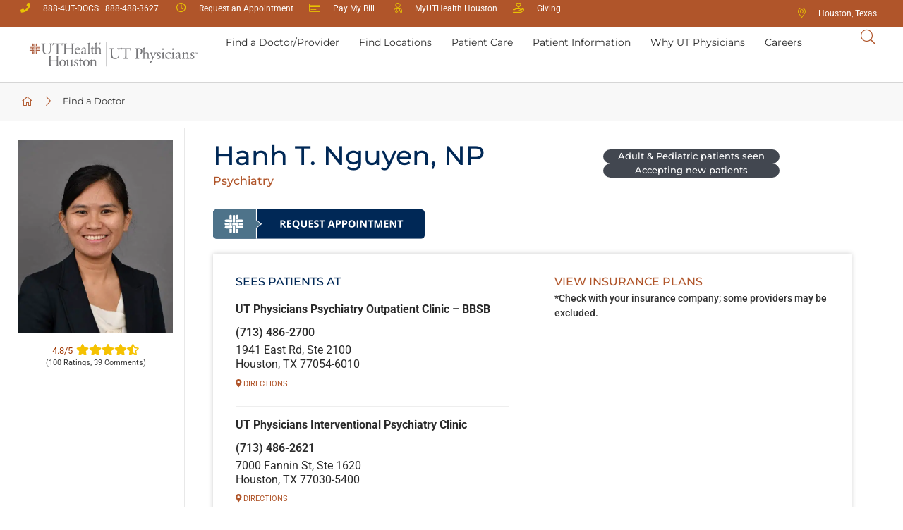

--- FILE ---
content_type: text/html; charset=UTF-8
request_url: https://www.utphysicians.com/provider/hanh-t-nguyen/
body_size: 47055
content:
<script>
var theplus_ajax_url = "https://www.utphysicians.com/wp-admin/admin-ajax.php";
var theplus_ajax_post_url = "https://www.utphysicians.com/wp-admin/admin-post.php";
var theplus_nonce = "acf255471b";
</script>
<!doctype html> 
<html lang="en-US"> 
<head>
<meta charset="UTF-8">
<link rel="preload" href="https://www.utphysicians.com/wp-content/cache/fvm/min/0-css3f34500d9dcc95f170bca2686b61990f9452981c2d4456a86804e23ff1108.css" as="style" media="all" />
<script data-cfasync="false">if(navigator.userAgent.match(/MSIE|Internet Explorer/i)||navigator.userAgent.match(/Trident\/7\..*?rv:11/i)){var href=document.location.href;if(!href.match(/[?&]iebrowser/)){if(href.indexOf("?")==-1){if(href.indexOf("#")==-1){document.location.href=href+"?iebrowser=1"}else{document.location.href=href.replace("#","?iebrowser=1#")}}else{if(href.indexOf("#")==-1){document.location.href=href+"&iebrowser=1"}else{document.location.href=href.replace("#","&iebrowser=1#")}}}}</script>
<script data-cfasync="false">class FVMLoader{constructor(e){this.triggerEvents=e,this.eventOptions={passive:!0},this.userEventListener=this.triggerListener.bind(this),this.delayedScripts={normal:[],async:[],defer:[]},this.allJQueries=[]}_addUserInteractionListener(e){this.triggerEvents.forEach(t=>window.addEventListener(t,e.userEventListener,e.eventOptions))}_removeUserInteractionListener(e){this.triggerEvents.forEach(t=>window.removeEventListener(t,e.userEventListener,e.eventOptions))}triggerListener(){this._removeUserInteractionListener(this),"loading"===document.readyState?document.addEventListener("DOMContentLoaded",this._loadEverythingNow.bind(this)):this._loadEverythingNow()}async _loadEverythingNow(){this._runAllDelayedCSS(),this._delayEventListeners(),this._delayJQueryReady(this),this._handleDocumentWrite(),this._registerAllDelayedScripts(),await this._loadScriptsFromList(this.delayedScripts.normal),await this._loadScriptsFromList(this.delayedScripts.defer),await this._loadScriptsFromList(this.delayedScripts.async),await this._triggerDOMContentLoaded(),await this._triggerWindowLoad(),window.dispatchEvent(new Event("wpr-allScriptsLoaded"))}_registerAllDelayedScripts(){document.querySelectorAll("script[type=fvmdelay]").forEach(e=>{e.hasAttribute("src")?e.hasAttribute("async")&&!1!==e.async?this.delayedScripts.async.push(e):e.hasAttribute("defer")&&!1!==e.defer||"module"===e.getAttribute("data-type")?this.delayedScripts.defer.push(e):this.delayedScripts.normal.push(e):this.delayedScripts.normal.push(e)})}_runAllDelayedCSS(){document.querySelectorAll("link[rel=fvmdelay]").forEach(e=>{e.setAttribute("rel","stylesheet")})}async _transformScript(e){return await this._requestAnimFrame(),new Promise(t=>{const n=document.createElement("script");let r;[...e.attributes].forEach(e=>{let t=e.nodeName;"type"!==t&&("data-type"===t&&(t="type",r=e.nodeValue),n.setAttribute(t,e.nodeValue))}),e.hasAttribute("src")?(n.addEventListener("load",t),n.addEventListener("error",t)):(n.text=e.text,t()),e.parentNode.replaceChild(n,e)})}async _loadScriptsFromList(e){const t=e.shift();return t?(await this._transformScript(t),this._loadScriptsFromList(e)):Promise.resolve()}_delayEventListeners(){let e={};function t(t,n){!function(t){function n(n){return e[t].eventsToRewrite.indexOf(n)>=0?"wpr-"+n:n}e[t]||(e[t]={originalFunctions:{add:t.addEventListener,remove:t.removeEventListener},eventsToRewrite:[]},t.addEventListener=function(){arguments[0]=n(arguments[0]),e[t].originalFunctions.add.apply(t,arguments)},t.removeEventListener=function(){arguments[0]=n(arguments[0]),e[t].originalFunctions.remove.apply(t,arguments)})}(t),e[t].eventsToRewrite.push(n)}function n(e,t){let n=e[t];Object.defineProperty(e,t,{get:()=>n||function(){},set(r){e["wpr"+t]=n=r}})}t(document,"DOMContentLoaded"),t(window,"DOMContentLoaded"),t(window,"load"),t(window,"pageshow"),t(document,"readystatechange"),n(document,"onreadystatechange"),n(window,"onload"),n(window,"onpageshow")}_delayJQueryReady(e){let t=window.jQuery;Object.defineProperty(window,"jQuery",{get:()=>t,set(n){if(n&&n.fn&&!e.allJQueries.includes(n)){n.fn.ready=n.fn.init.prototype.ready=function(t){e.domReadyFired?t.bind(document)(n):document.addEventListener("DOMContentLoaded2",()=>t.bind(document)(n))};const t=n.fn.on;n.fn.on=n.fn.init.prototype.on=function(){if(this[0]===window){function e(e){return e.split(" ").map(e=>"load"===e||0===e.indexOf("load.")?"wpr-jquery-load":e).join(" ")}"string"==typeof arguments[0]||arguments[0]instanceof String?arguments[0]=e(arguments[0]):"object"==typeof arguments[0]&&Object.keys(arguments[0]).forEach(t=>{delete Object.assign(arguments[0],{[e(t)]:arguments[0][t]})[t]})}return t.apply(this,arguments),this},e.allJQueries.push(n)}t=n}})}async _triggerDOMContentLoaded(){this.domReadyFired=!0,await this._requestAnimFrame(),document.dispatchEvent(new Event("DOMContentLoaded2")),await this._requestAnimFrame(),window.dispatchEvent(new Event("DOMContentLoaded2")),await this._requestAnimFrame(),document.dispatchEvent(new Event("wpr-readystatechange")),await this._requestAnimFrame(),document.wpronreadystatechange&&document.wpronreadystatechange()}async _triggerWindowLoad(){await this._requestAnimFrame(),window.dispatchEvent(new Event("wpr-load")),await this._requestAnimFrame(),window.wpronload&&window.wpronload(),await this._requestAnimFrame(),this.allJQueries.forEach(e=>e(window).trigger("wpr-jquery-load")),window.dispatchEvent(new Event("wpr-pageshow")),await this._requestAnimFrame(),window.wpronpageshow&&window.wpronpageshow()}_handleDocumentWrite(){const e=new Map;document.write=document.writeln=function(t){const n=document.currentScript,r=document.createRange(),i=n.parentElement;let a=e.get(n);void 0===a&&(a=n.nextSibling,e.set(n,a));const s=document.createDocumentFragment();r.setStart(s,0),s.appendChild(r.createContextualFragment(t)),i.insertBefore(s,a)}}async _requestAnimFrame(){return new Promise(e=>requestAnimationFrame(e))}static run(){const e=new FVMLoader(["keydown","mousemove","touchmove","touchstart","touchend","wheel"]);e._addUserInteractionListener(e)}}FVMLoader.run();</script>
<meta name="viewport" content="width=device-width, initial-scale=1">
<meta name="twitter:card" content="summary" class="utp-seo-meta-tag" />
<meta name="twitter:title" content="Hanh T. Nguyen, NP | UT Physicians" class="utp-seo-meta-tag" />
<meta name='robots' content='index, follow, max-image-preview:large, max-snippet:-1, max-video-preview:-1' /><title>Hanh T. Nguyen | Houston Nurse Practitioner | UT Physicians</title><link rel="preload" data-rocket-preload as="image" href="https://www.utphysicians.com/wp-content/uploads/2022/02/nguyen-hanh-web.jpg.webp" fetchpriority="high">
<meta name="description" content="Hanh T. Nguyen, NP, a UT Physicians psychiatric nurse practitioner, cares for patients in the Greater Houston area." />
<link rel="canonical" href="https://www.utphysicians.com/provider/hanh-t-nguyen/" />
<meta property="og:locale" content="en_US" />
<meta property="og:type" content="article" />
<meta property="og:title" content="Hanh T. Nguyen | Houston Nurse Practitioner | UT Physicians" />
<meta property="og:description" content="Hanh T. Nguyen, NP, a UT Physicians psychiatric nurse practitioner, cares for patients in the Greater Houston area." />
<meta property="og:url" content="https://www.utphysicians.com/provider/hanh-t-nguyen/" />
<meta property="og:site_name" content="UT Physicians" />
<meta property="article:publisher" content="https://www.facebook.com/UTPhysicians/" />
<meta property="article:modified_time" content="2025-08-01T21:22:17+00:00" />
<meta property="og:image" content="https://www.utphysicians.com/wp-content/uploads/2022/02/nguyen-hanh-web-400x400.jpg" />
<meta property="og:image:width" content="400" />
<meta property="og:image:height" content="400" />
<meta property="og:image:type" content="image/jpeg" />
<meta name="twitter:label1" content="Est. reading time" />
<meta name="twitter:data1" content="1 minute" />
<script type="application/ld+json" class="yoast-schema-graph">{"@context":"https://schema.org","@graph":[{"@type":["WebPage","ProfilePage"],"@id":"https://www.utphysicians.com/provider/hanh-t-nguyen/","url":"https://www.utphysicians.com/provider/hanh-t-nguyen/","name":"Hanh T. Nguyen | Houston Nurse Practitioner | UT Physicians","isPartOf":{"@id":"https://www.utphysicians.com/#website"},"primaryImageOfPage":{"@id":"https://www.utphysicians.com/provider/hanh-t-nguyen/#primaryimage"},"image":{"@id":"https://www.utphysicians.com/provider/hanh-t-nguyen/#primaryimage"},"thumbnailUrl":"https://www.utphysicians.com/wp-content/uploads/2022/02/nguyen-hanh-web.jpg","datePublished":"2022-02-04T22:13:18+00:00","dateModified":"2025-08-01T21:22:17+00:00","description":"Hanh T. Nguyen, NP, a UT Physicians psychiatric nurse practitioner, cares for patients in the Greater Houston area.","breadcrumb":{"@id":"https://www.utphysicians.com/provider/hanh-t-nguyen/#breadcrumb"},"inLanguage":"en-US","potentialAction":[{"@type":"ReadAction","target":["https://www.utphysicians.com/provider/hanh-t-nguyen/"]}]},{"@type":"ImageObject","inLanguage":"en-US","@id":"https://www.utphysicians.com/provider/hanh-t-nguyen/#primaryimage","url":"https://www.utphysicians.com/wp-content/uploads/2022/02/nguyen-hanh-web.jpg","contentUrl":"https://www.utphysicians.com/wp-content/uploads/2022/02/nguyen-hanh-web.jpg","width":500,"height":625,"caption":"Hanh T. Nguyen, NP"},{"@type":"BreadcrumbList","@id":"https://www.utphysicians.com/provider/hanh-t-nguyen/#breadcrumb","itemListElement":[{"@type":"ListItem","position":1,"name":"Providers","item":"https://www.utphysicians.com/provider/"},{"@type":"ListItem","position":2,"name":"Hanh T. Nguyen"}]},{"@type":"WebSite","@id":"https://www.utphysicians.com/#website","url":"https://www.utphysicians.com/","name":"UT Physicians","description":"Houston’s Comprehensive Healthcare network","publisher":{"@id":"https://www.utphysicians.com/#organization"},"potentialAction":[{"@type":"SearchAction","target":{"@type":"EntryPoint","urlTemplate":"https://www.utphysicians.com/?s={search_term_string}"},"query-input":{"@type":"PropertyValueSpecification","valueRequired":true,"valueName":"search_term_string"}}],"inLanguage":"en-US"},{"@type":"Organization","@id":"https://www.utphysicians.com/#organization","name":"UT Physicians","url":"https://www.utphysicians.com/","logo":{"@type":"ImageObject","inLanguage":"en-US","@id":"https://www.utphysicians.com/#/schema/logo/image/","url":"https://www.utphysicians.com/wp-content/uploads/2020/06/uthealth-utp-cbh-logo-1.svg","contentUrl":"https://www.utphysicians.com/wp-content/uploads/2020/06/uthealth-utp-cbh-logo-1.svg","width":697,"height":99,"caption":"UT Physicians"},"image":{"@id":"https://www.utphysicians.com/#/schema/logo/image/"},"sameAs":["https://www.facebook.com/UTPhysicians/","https://x.com/UTPhysicians","https://www.instagram.com/utphysicians/?hl=en","https://www.linkedin.com/company/ut-physicians/","https://www.youtube.com/channel/UCOn3Tbu4R_X-s2_XEwkPQ1w","https://en.wikipedia.org/wiki/University_of_Texas_Health_Science_Center_at_Houston"],"mainEntityOfPage":{"@id":"https://www.utphysicians.com/provider/hanh-t-nguyen/"}}]}</script>
<link rel="alternate" type="application/rss+xml" title="UT Physicians &raquo; Feed" href="https://www.utphysicians.com/feed/" />
<link rel="alternate" type="application/rss+xml" title="UT Physicians &raquo; Comments Feed" href="https://www.utphysicians.com/comments/feed/" />
<link rel="preload" fetchpriority="low" id="fvmfonts-css" href="https://www.utphysicians.com/wp-content/cache/fvm/min/0-css4fd120f67bd887ae001333c095e43da35ca5cd2b612bf67fa8d3e13db90b5.css" as="style" media="all" onload="this.rel='stylesheet';this.onload=null"> 
<link rel="stylesheet" href="https://www.utphysicians.com/wp-content/cache/fvm/min/0-css3f34500d9dcc95f170bca2686b61990f9452981c2d4456a86804e23ff1108.css" media="all" /> 
<link rel="preload" as="style" href="https://www.utphysicians.com/wp-content/cache/fvm/min/0-cssb02fd0b6b54b436eebce6cf823bb88c2eb95594f480ba2a150fc1a0d6ada5.css" media="all" onload="this.rel='stylesheet'" />
<script defer='defer' src='https://www.utphysicians.com/wp-content/cache/fvm/min/0-js642532f24b8d25e083cb554971bc7c69088d4c2bc44197ff143135fbbd6e33.js'></script>
<link rel="profile" href="https://gmpg.org/xfn/11"> 
<style media="all">img:is([sizes="auto" i],[sizes^="auto," i]){contain-intrinsic-size:3000px 1500px}</style> 
<style id='classic-theme-styles-inline-css' media="all">/*! This file is auto-generated */ .wp-block-button__link{color:#fff;background-color:#32373c;border-radius:9999px;box-shadow:none;text-decoration:none;padding:calc(.667em + 2px) calc(1.333em + 2px);font-size:1.125em}.wp-block-file__button{background:#32373c;color:#fff;text-decoration:none}</style> 
<style id='global-styles-inline-css' media="all">:root{--wp--preset--aspect-ratio--square:1;--wp--preset--aspect-ratio--4-3:4/3;--wp--preset--aspect-ratio--3-4:3/4;--wp--preset--aspect-ratio--3-2:3/2;--wp--preset--aspect-ratio--2-3:2/3;--wp--preset--aspect-ratio--16-9:16/9;--wp--preset--aspect-ratio--9-16:9/16;--wp--preset--color--black:#000000;--wp--preset--color--cyan-bluish-gray:#abb8c3;--wp--preset--color--white:#ffffff;--wp--preset--color--pale-pink:#f78da7;--wp--preset--color--vivid-red:#cf2e2e;--wp--preset--color--luminous-vivid-orange:#ff6900;--wp--preset--color--luminous-vivid-amber:#fcb900;--wp--preset--color--light-green-cyan:#7bdcb5;--wp--preset--color--vivid-green-cyan:#00d084;--wp--preset--color--pale-cyan-blue:#8ed1fc;--wp--preset--color--vivid-cyan-blue:#0693e3;--wp--preset--color--vivid-purple:#9b51e0;--wp--preset--gradient--vivid-cyan-blue-to-vivid-purple:linear-gradient(135deg,rgba(6,147,227,1) 0%,rgb(155,81,224) 100%);--wp--preset--gradient--light-green-cyan-to-vivid-green-cyan:linear-gradient(135deg,rgb(122,220,180) 0%,rgb(0,208,130) 100%);--wp--preset--gradient--luminous-vivid-amber-to-luminous-vivid-orange:linear-gradient(135deg,rgba(252,185,0,1) 0%,rgba(255,105,0,1) 100%);--wp--preset--gradient--luminous-vivid-orange-to-vivid-red:linear-gradient(135deg,rgba(255,105,0,1) 0%,rgb(207,46,46) 100%);--wp--preset--gradient--very-light-gray-to-cyan-bluish-gray:linear-gradient(135deg,rgb(238,238,238) 0%,rgb(169,184,195) 100%);--wp--preset--gradient--cool-to-warm-spectrum:linear-gradient(135deg,rgb(74,234,220) 0%,rgb(151,120,209) 20%,rgb(207,42,186) 40%,rgb(238,44,130) 60%,rgb(251,105,98) 80%,rgb(254,248,76) 100%);--wp--preset--gradient--blush-light-purple:linear-gradient(135deg,rgb(255,206,236) 0%,rgb(152,150,240) 100%);--wp--preset--gradient--blush-bordeaux:linear-gradient(135deg,rgb(254,205,165) 0%,rgb(254,45,45) 50%,rgb(107,0,62) 100%);--wp--preset--gradient--luminous-dusk:linear-gradient(135deg,rgb(255,203,112) 0%,rgb(199,81,192) 50%,rgb(65,88,208) 100%);--wp--preset--gradient--pale-ocean:linear-gradient(135deg,rgb(255,245,203) 0%,rgb(182,227,212) 50%,rgb(51,167,181) 100%);--wp--preset--gradient--electric-grass:linear-gradient(135deg,rgb(202,248,128) 0%,rgb(113,206,126) 100%);--wp--preset--gradient--midnight:linear-gradient(135deg,rgb(2,3,129) 0%,rgb(40,116,252) 100%);--wp--preset--font-size--small:13px;--wp--preset--font-size--medium:20px;--wp--preset--font-size--large:36px;--wp--preset--font-size--x-large:42px;--wp--preset--spacing--20:0.44rem;--wp--preset--spacing--30:0.67rem;--wp--preset--spacing--40:1rem;--wp--preset--spacing--50:1.5rem;--wp--preset--spacing--60:2.25rem;--wp--preset--spacing--70:3.38rem;--wp--preset--spacing--80:5.06rem;--wp--preset--shadow--natural:6px 6px 9px rgba(0, 0, 0, 0.2);--wp--preset--shadow--deep:12px 12px 50px rgba(0, 0, 0, 0.4);--wp--preset--shadow--sharp:6px 6px 0px rgba(0, 0, 0, 0.2);--wp--preset--shadow--outlined:6px 6px 0px -3px rgba(255, 255, 255, 1), 6px 6px rgba(0, 0, 0, 1);--wp--preset--shadow--crisp:6px 6px 0px rgba(0, 0, 0, 1)}:where(.is-layout-flex){gap:.5em}:where(.is-layout-grid){gap:.5em}body .is-layout-flex{display:flex}.is-layout-flex{flex-wrap:wrap;align-items:center}.is-layout-flex>:is(*,div){margin:0}body .is-layout-grid{display:grid}.is-layout-grid>:is(*,div){margin:0}:where(.wp-block-columns.is-layout-flex){gap:2em}:where(.wp-block-columns.is-layout-grid){gap:2em}:where(.wp-block-post-template.is-layout-flex){gap:1.25em}:where(.wp-block-post-template.is-layout-grid){gap:1.25em}.has-black-color{color:var(--wp--preset--color--black)!important}.has-cyan-bluish-gray-color{color:var(--wp--preset--color--cyan-bluish-gray)!important}.has-white-color{color:var(--wp--preset--color--white)!important}.has-pale-pink-color{color:var(--wp--preset--color--pale-pink)!important}.has-vivid-red-color{color:var(--wp--preset--color--vivid-red)!important}.has-luminous-vivid-orange-color{color:var(--wp--preset--color--luminous-vivid-orange)!important}.has-luminous-vivid-amber-color{color:var(--wp--preset--color--luminous-vivid-amber)!important}.has-light-green-cyan-color{color:var(--wp--preset--color--light-green-cyan)!important}.has-vivid-green-cyan-color{color:var(--wp--preset--color--vivid-green-cyan)!important}.has-pale-cyan-blue-color{color:var(--wp--preset--color--pale-cyan-blue)!important}.has-vivid-cyan-blue-color{color:var(--wp--preset--color--vivid-cyan-blue)!important}.has-vivid-purple-color{color:var(--wp--preset--color--vivid-purple)!important}.has-black-background-color{background-color:var(--wp--preset--color--black)!important}.has-cyan-bluish-gray-background-color{background-color:var(--wp--preset--color--cyan-bluish-gray)!important}.has-white-background-color{background-color:var(--wp--preset--color--white)!important}.has-pale-pink-background-color{background-color:var(--wp--preset--color--pale-pink)!important}.has-vivid-red-background-color{background-color:var(--wp--preset--color--vivid-red)!important}.has-luminous-vivid-orange-background-color{background-color:var(--wp--preset--color--luminous-vivid-orange)!important}.has-luminous-vivid-amber-background-color{background-color:var(--wp--preset--color--luminous-vivid-amber)!important}.has-light-green-cyan-background-color{background-color:var(--wp--preset--color--light-green-cyan)!important}.has-vivid-green-cyan-background-color{background-color:var(--wp--preset--color--vivid-green-cyan)!important}.has-pale-cyan-blue-background-color{background-color:var(--wp--preset--color--pale-cyan-blue)!important}.has-vivid-cyan-blue-background-color{background-color:var(--wp--preset--color--vivid-cyan-blue)!important}.has-vivid-purple-background-color{background-color:var(--wp--preset--color--vivid-purple)!important}.has-black-border-color{border-color:var(--wp--preset--color--black)!important}.has-cyan-bluish-gray-border-color{border-color:var(--wp--preset--color--cyan-bluish-gray)!important}.has-white-border-color{border-color:var(--wp--preset--color--white)!important}.has-pale-pink-border-color{border-color:var(--wp--preset--color--pale-pink)!important}.has-vivid-red-border-color{border-color:var(--wp--preset--color--vivid-red)!important}.has-luminous-vivid-orange-border-color{border-color:var(--wp--preset--color--luminous-vivid-orange)!important}.has-luminous-vivid-amber-border-color{border-color:var(--wp--preset--color--luminous-vivid-amber)!important}.has-light-green-cyan-border-color{border-color:var(--wp--preset--color--light-green-cyan)!important}.has-vivid-green-cyan-border-color{border-color:var(--wp--preset--color--vivid-green-cyan)!important}.has-pale-cyan-blue-border-color{border-color:var(--wp--preset--color--pale-cyan-blue)!important}.has-vivid-cyan-blue-border-color{border-color:var(--wp--preset--color--vivid-cyan-blue)!important}.has-vivid-purple-border-color{border-color:var(--wp--preset--color--vivid-purple)!important}.has-vivid-cyan-blue-to-vivid-purple-gradient-background{background:var(--wp--preset--gradient--vivid-cyan-blue-to-vivid-purple)!important}.has-light-green-cyan-to-vivid-green-cyan-gradient-background{background:var(--wp--preset--gradient--light-green-cyan-to-vivid-green-cyan)!important}.has-luminous-vivid-amber-to-luminous-vivid-orange-gradient-background{background:var(--wp--preset--gradient--luminous-vivid-amber-to-luminous-vivid-orange)!important}.has-luminous-vivid-orange-to-vivid-red-gradient-background{background:var(--wp--preset--gradient--luminous-vivid-orange-to-vivid-red)!important}.has-very-light-gray-to-cyan-bluish-gray-gradient-background{background:var(--wp--preset--gradient--very-light-gray-to-cyan-bluish-gray)!important}.has-cool-to-warm-spectrum-gradient-background{background:var(--wp--preset--gradient--cool-to-warm-spectrum)!important}.has-blush-light-purple-gradient-background{background:var(--wp--preset--gradient--blush-light-purple)!important}.has-blush-bordeaux-gradient-background{background:var(--wp--preset--gradient--blush-bordeaux)!important}.has-luminous-dusk-gradient-background{background:var(--wp--preset--gradient--luminous-dusk)!important}.has-pale-ocean-gradient-background{background:var(--wp--preset--gradient--pale-ocean)!important}.has-electric-grass-gradient-background{background:var(--wp--preset--gradient--electric-grass)!important}.has-midnight-gradient-background{background:var(--wp--preset--gradient--midnight)!important}.has-small-font-size{font-size:var(--wp--preset--font-size--small)!important}.has-medium-font-size{font-size:var(--wp--preset--font-size--medium)!important}.has-large-font-size{font-size:var(--wp--preset--font-size--large)!important}.has-x-large-font-size{font-size:var(--wp--preset--font-size--x-large)!important}:where(.wp-block-post-template.is-layout-flex){gap:1.25em}:where(.wp-block-post-template.is-layout-grid){gap:1.25em}:where(.wp-block-columns.is-layout-flex){gap:2em}:where(.wp-block-columns.is-layout-grid){gap:2em}:root :where(.wp-block-pullquote){font-size:1.5em;line-height:1.6}</style> 
<script src="https://www.utphysicians.com/wp-includes/js/jquery/jquery.min.js?ver=3.7.1" id="jquery-core-js"></script>
<script src="https://www.utphysicians.com/wp-includes/js/jquery/jquery-migrate.min.js?ver=3.4.1" id="jquery-migrate-js"></script>
<script id="swiftype-js-extra">
var swiftypeParams = {"engineKey":"zzY6X6zXEndeDzHi-d93"};
</script>
<script src="https://www.utphysicians.com/wp-content/plugins/swiftype-search/Search/../assets/install_swiftype.min.js?ver=6.8.3" id="swiftype-js"></script>
<script>(function(w,d,s,l,i){w[l]=w[l]||[];w[l].push({'gtm.start':
new Date().getTime(),event:'gtm.js'});var f=d.getElementsByTagName(s)[0],
j=d.createElement(s),dl=l!='dataLayer'?'&l='+l:'';j.async=true;j.src=
'https://www.googletagmanager.com/gtm.js?id='+i+dl;f.parentNode.insertBefore(j,f);
})(window,document,'script','dataLayer','GTM-5DGS889L');</script>
<style media="all">body .elementor-slides-wrapper{max-width:100vw!important}body .swiper-slide-bg{max-width:100vw!important}body .swiper-container .ecs-post-loop.swiper-slide{max-width:100vw!important}body .swiper-container .ecs-posts{max-width:100vw!important}body .swiper-container .ecs-posts .elementor-image{max-width:100%!important}.elementor-widget-wrap.e-swiper-container{max-width:100%}@media screen and (max-width:799px){.gform_wrapper.gravity-theme .gfield input.medium,.gform_wrapper.gravity-theme .gfield select.medium{width:100%!important}}</style> 
<script id="environment" data-envtype="prod">console.log('environment:prod');</script>
<style media="all">@media(min-width:800px){.elementor-widget-loop-carousel h4.elementor-heading-title a{min-height:27px;display:block}}</style> 
<style media="all">@media print{a[href]::after{content:none!important}#headerDT,#quickNav,div[data-elementor-type="footer"],#post-related-data,#post-nav,#post-boilerplate,div[data-id="c587eb9"],div[data-id="5f81aa7"]{display:none}}</style> 
<style media="all">.e-con.e-parent:nth-of-type(n+4):not(.e-lazyloaded):not(.e-no-lazyload),.e-con.e-parent:nth-of-type(n+4):not(.e-lazyloaded):not(.e-no-lazyload) *{background-image:none!important}@media screen and (max-height:1024px){.e-con.e-parent:nth-of-type(n+3):not(.e-lazyloaded):not(.e-no-lazyload),.e-con.e-parent:nth-of-type(n+3):not(.e-lazyloaded):not(.e-no-lazyload) *{background-image:none!important}}@media screen and (max-height:640px){.e-con.e-parent:nth-of-type(n+2):not(.e-lazyloaded):not(.e-no-lazyload),.e-con.e-parent:nth-of-type(n+2):not(.e-lazyloaded):not(.e-no-lazyload) *{background-image:none!important}}</style> 
<link rel="icon" href="https://www.utphysicians.com/wp-content/uploads/2024/03/cropped-utp-favicon-192x192.png" sizes="192x192" /> 
<noscript><style id="rocket-lazyload-nojs-css">.rll-youtube-player, [data-lazy-src]{display:none !important;}</style></noscript>
<style id="rocket-lazyrender-inline-css">[data-wpr-lazyrender] {content-visibility: auto;}</style></head>
<body class="wp-singular provider-template-default single single-provider postid-91332 single-format-standard wp-custom-logo wp-theme-hello-elementor wp-child-theme-utp elementor-default elementor-kit-8 elementor-page-145791"> <a class="skip-main" href="#mainPageContent">Skip to main content</a> 
<noscript><iframe title="GTM" src="https://www.googletagmanager.com/ns.html?id=GTM-5DGS889L"
height="0" width="0" style="display:none;visibility:hidden"></iframe></noscript>
<style media="all">.elementor-9 .elementor-element.elementor-element-2d95816c .elementor-icon-list-text{padding:10px 0 10px 0}#menu-menu-1 .elementor-widget.elementor-align-left .elementor-icon-list-item,#menu-menu-1 .elementor-widget.elementor-align-left .elementor-icon-list-item a{padding:3px 0 3px 0}.elementor-9+div>.elementor-element:first-of-type .elementor-list-item-link-full_width a span,.elementor-9+div>.elementor-element:nth-of-type(2) .elementor-list-item-link-full_width a span{padding:6px 0 6px 0}#headerDT #headerSearchBtn a{padding:5px}.single-post p a,.single-post li a,.single-story p a,.single-story li a,.single-provider p a,.single-provider li a{padding:3px 0}</style> <a class="skip-link screen-reader-text" href="#content">Skip to content</a> <div  data-elementor-type="header" data-elementor-id="9" class="elementor elementor-9 elementor-location-header" data-elementor-post-type="elementor_library"> <div class="elementor-element elementor-element-686c948 e-con-full elementor-hidden-tablet elementor-hidden-phone e-flex e-con e-parent" data-id="686c948" data-element_type="container" id="quickNav" data-settings="{&quot;background_background&quot;:&quot;classic&quot;}"> <div  class="elementor-element elementor-element-01b0756 elementor-hidden-tablet elementor-hidden-phone e-con-full e-flex e-con e-child" data-id="01b0756" data-element_type="container"> <div class="elementor-element elementor-element-4eaf4c4 elementor-icon-list--layout-inline elementor-mobile-align-center elementor-hidden-phone elementor-list-item-link-full_width elementor-widget elementor-widget-icon-list" data-id="4eaf4c4" data-element_type="widget" data-widget_type="icon-list.default"> <div  class="elementor-widget-container"> <ul class="elementor-icon-list-items elementor-inline-items"> <li class="elementor-icon-list-item elementor-inline-item"> <a href="tel:8884883627"> <span class="elementor-icon-list-icon"> <i aria-hidden="true" class="fas fa-phone"></i> </span> <span class="elementor-icon-list-text">888-4UT-DOCS | 888-488-3627</span> </a> </li> <li class="elementor-icon-list-item elementor-inline-item"> <a href="https://www.utphysicians.com/request-an-appointment/"> <span class="elementor-icon-list-icon"> <i aria-hidden="true" class="far fa-clock"></i> </span> <span class="elementor-icon-list-text">Request an Appointment</span> </a> </li> <li class="elementor-icon-list-item elementor-inline-item"> <a href="https://www.utphysicians.com/paymybill/"> <span class="elementor-icon-list-icon"> <i aria-hidden="true" class="fal fa-credit-card"></i> </span> <span class="elementor-icon-list-text">Pay My Bill</span> </a> </li> <li class="elementor-icon-list-item elementor-inline-item"> <a href="https://www.utphysicians.com/myuthealth/"> <span class="elementor-icon-list-icon"> <i aria-hidden="true" class="fal fa-user-md"></i> </span> <span class="elementor-icon-list-text">MyUTHealth Houston</span> </a> </li> <li class="elementor-icon-list-item elementor-inline-item"> <a href="https://www.utphysicians.com/honor-your-caregiver/"> <span class="elementor-icon-list-icon"> <i aria-hidden="true" class="far fa-hand-holding-heart"></i> </span> <span class="elementor-icon-list-text">Giving</span> </a> </li> </ul> </div> </div> </div> <div  class="elementor-element elementor-element-22ce300 elementor-hidden-tablet elementor-hidden-mobile e-con-full e-flex e-con e-child" data-id="22ce300" data-element_type="container"> <div class="elementor-element elementor-element-872c1ea elementor-icon-list--layout-inline elementor-mobile-align-center elementor-hidden-phone elementor-align-right ugeolocation elementor-list-item-link-full_width elementor-widget elementor-widget-icon-list" data-id="872c1ea" data-element_type="widget" data-widget_type="icon-list.default"> <div  class="elementor-widget-container"> <ul class="elementor-icon-list-items elementor-inline-items"> <li class="elementor-icon-list-item elementor-inline-item"> <span class="elementor-icon-list-icon"> <i aria-hidden="true" class="fal fa-map-marker-alt"></i> </span> <span class="elementor-icon-list-text"></span> </li> </ul> </div> </div> </div> </div> <div class="elementor-element elementor-element-e87519d e-con-full elementor-hidden-tablet elementor-hidden-phone e-flex e-con e-parent" data-id="e87519d" data-element_type="container" id="headerDT" data-settings="{&quot;background_background&quot;:&quot;classic&quot;}"> <div  class="elementor-element elementor-element-a6cb5f9 e-con-full e-flex e-con e-child" data-id="a6cb5f9" data-element_type="container"> <div class="elementor-element elementor-element-c6b0311 e-con-full e-flex e-con e-child" data-id="c6b0311" data-element_type="container" id="mainNavBarDT" data-settings="{&quot;background_background&quot;:&quot;classic&quot;}"> <div class="elementor-element elementor-element-0b42e6d e-con-full e-flex e-con e-child" data-id="0b42e6d" data-element_type="container"> <div class="elementor-element elementor-element-ba3f0ae logo-color elementor-widget elementor-widget-image" data-id="ba3f0ae" data-element_type="widget" data-widget_type="image.default"> <div class="elementor-widget-container"> <a href="/" aria-label="Return Home"> <img width="163" height="37" src="https://www.utphysicians.com/wp-content/uploads/2020/06/UTPM24-UTHH-UTP-H-RGB.svg" class="attachment-full size-full wp-image-123022" alt="UTHH-UTP Logo" /> </a> </div> </div> </div> <div class="elementor-element elementor-element-bfd93c1 elementor-hidden-tablet elementor-hidden-phone e-con-full e-flex e-con e-child" data-id="bfd93c1" data-element_type="container"> <div class="elementor-element elementor-element-a7ae6b4 elementor-widget elementor-widget-tp-navigation-menu" data-id="a7ae6b4" data-element_type="widget" data-widget_type="tp-navigation-menu.default"> <div class="elementor-widget-container"> <div class="plus-navigation-wrap text-center nav-menu6967d0b492351a7ae6b4"> <div class="plus-navigation-inner menu-click main-menu-indicator-none sub-menu-indicator-none plus-menu-style-1" data-menu_transition="style-1" data-mobile-menu-click="no"> <div id="theplus-navigation-normal-menu" class="collapse navbar-collapse navbar-ex1-collapse"> <div class="plus-navigation-menu menu-horizontal"> <ul id="menu-menu-1" class="nav navbar-nav yamm menu-hover-none"><li id="menu-item-971" class="menu-item menu-item-type-custom menu-item-object-custom menu-item-has-children animate-dropdown menu-item-971 depth-0 dropdown plus-dropdown-full-width" ><a title="Find a Doctor/Provider" href="/doctors/" class="dropdown-toggle" aria-haspopup="true" data-text="Find a Doctor/Provider">Find a Doctor/Provider</a> <ul role="menu" class="dropdown-menu"> <li id="menu-item-990" class="menu-item menu-item-type-post_type menu-item-object-plus-mega-menu animate-dropdown menu-item-990 plus-dropdown-menu-" ><div class="plus-megamenu-content"> <div data-elementor-type="wp-post" data-elementor-id="164" class="elementor elementor-164" data-elementor-post-type="plus-mega-menu"> <div class="elementor-element elementor-element-8c85bfe e-con-full e-flex e-con e-parent" data-id="8c85bfe" data-element_type="container" data-settings="{&quot;background_background&quot;:&quot;classic&quot;}"> <div class="elementor-element elementor-element-8d189cd e-con-full e-flex e-con e-child" data-id="8d189cd" data-element_type="container"> <div class="elementor-element elementor-element-a52f9b4 e-con-full e-flex e-con e-child" data-id="a52f9b4" data-element_type="container"> <div class="elementor-element elementor-element-eada798 e-con-full e-flex e-con e-child" data-id="eada798" data-element_type="container"> <div class="elementor-element elementor-element-9192dbb elementor-widget elementor-widget-heading" data-id="9192dbb" data-element_type="widget" data-widget_type="heading.default"> <div class="elementor-widget-container"> <h2 class="elementor-heading-title elementor-size-default">Find a Doctor/Provider</h2> </div> </div> <div class="elementor-element elementor-element-72db1e1 elementor-align-left elementor-icon-list--layout-traditional elementor-list-item-link-full_width elementor-widget elementor-widget-icon-list" data-id="72db1e1" data-element_type="widget" data-widget_type="icon-list.default"> <div class="elementor-widget-container"> <ul class="elementor-icon-list-items"> <li class="elementor-icon-list-item"> <a href="https://www.utphysicians.com/doctors/?lat=29.7600771&#038;lng=-95.37011079999999&#038;city=Houston"> <span class="elementor-icon-list-icon"> <i aria-hidden="true" class="fal fa-chevron-right"></i> </span> <span class="elementor-icon-list-text">Search Doctors/Providers</span> </a> </li> <li class="elementor-icon-list-item"> <a href="/specialty/"> <span class="elementor-icon-list-icon"> <i aria-hidden="true" class="fal fa-chevron-right"></i> </span> <span class="elementor-icon-list-text">Specialties</span> </a> </li> <li class="elementor-icon-list-item"> <a href="/glossary/a/"> <span class="elementor-icon-list-icon"> <i aria-hidden="true" class="fal fa-chevron-right"></i> </span> <span class="elementor-icon-list-text">Directory A-Z</span> </a> </li> </ul> </div> </div> <div class="elementor-element elementor-element-6f2fa2b elementor-widget-divider--view-line elementor-widget elementor-widget-divider" data-id="6f2fa2b" data-element_type="widget" data-widget_type="divider.default"> <div class="elementor-widget-container"> <div class="elementor-divider"> <span class="elementor-divider-separator"> </span> </div> </div> </div> <div class="elementor-element elementor-element-4ae682b elementor-align-left elementor-icon-list--layout-traditional elementor-list-item-link-full_width elementor-widget elementor-widget-icon-list" data-id="4ae682b" data-element_type="widget" data-widget_type="icon-list.default"> <div class="elementor-widget-container"> <ul class="elementor-icon-list-items"> <li class="elementor-icon-list-item"> <a href="https://www.utphysicians.com/request-an-appointment/"> <span class="elementor-icon-list-icon"> <i aria-hidden="true" class="fal fa-calendar-plus"></i> </span> <span class="elementor-icon-list-text">Request An Appointment</span> </a> </li> <li class="elementor-icon-list-item"> <a href="https://www.utphysicians.com/myuthealthhouston/"> <span class="elementor-icon-list-icon"> <i aria-hidden="true" class="fal fa-lock-alt"></i> </span> <span class="elementor-icon-list-text">MyUTHealth Houston</span> </a> </li> </ul> </div> </div> </div> </div> </div> <div class="elementor-element elementor-element-ed566aa elementor-hidden-mobile e-con-full e-flex e-con e-child" data-id="ed566aa" data-element_type="container" data-settings="{&quot;background_background&quot;:&quot;classic&quot;}"> <div class="elementor-element elementor-element-22728ea e-con-full e-flex e-con e-child" data-id="22728ea" data-element_type="container" data-settings="{&quot;background_background&quot;:&quot;classic&quot;}"> <div class="elementor-element elementor-element-b18577e e-con-full e-flex e-con e-child" data-id="b18577e" data-element_type="container"> <div class="elementor-element elementor-element-8254216 elementor-widget elementor-widget-WWCAreamap" data-id="8254216" data-element_type="widget" data-widget_type="WWCAreamap.default"> <div class="elementor-widget-container"> <div class="wwc-gmap-elementor-widget"><div class="inner">
<style media="all">div#W_WMAP_136_map.wwcui-gmap-obj{width:100%;height:100%}div#W_WMAP_136_map{position:relative}.filtermap.active .elementor-row .map-filter .elementor-column-wrap{border:2px #008f49 solid!important}#wwcuiAMapListW_WMAP_136{flex:0;max-width:0;min-height:0;overflow:hidden;transition:all .5s ease;display:flex;flex-direction:column}div#wwcuiAMapListW_WMAP_136 .inner{position:relative;border:1px #ccc solid;border-right:0;flex:1}div#wwcuiAMapListW_WMAP_136 .inner{border:1px #ccc solid;border-right:0;flex:1;max-height:90%;overflow:hidden;overflow-y:scroll}div#wwcuiAMapListW_WMAP_136 .inner{border:1px #ccc solid;border-right:0;flex:1;max-height:90%;overflow:hidden;overflow-y:scroll;position:relative;z-index:10;box-shadow:inset -5px 0 10px rgba(0,0,0,.1)}div#wwcuiAMapListW_WMAP_136 .inner .list{padding:1rem}.land-amap-holder.open #wwcuiAMapListW_WMAP_136{flex:.3;max-width:1000000px}.land-amap-holder #W_WMAP_136_map{flex:1;transition:all .5s ease;border-left:0}.list-group{margin-bottom:1rem}.list-group h4{margin:0;font-size:1rem}h1.gmap-iw-heading{font-size:.9rem;margin:0;text-transform:none!important}.gmap-iw-body{color:#373632;font-size:1rem}.gmap-iw-body h6{color:#373632;font-size:.8rem;font-weight:400;margin:.6rem 0}span.acts{font-size:.85rem;margin:1rem 0;display:block}span.acts a{font-size:.7rem;margin:1rem;font-weight:700}.land-amap-holder{height:450px!important}div#W_WMAP_136_map.wwcui-gmap-obj{height:450px!important}#wwcuiAMapList{height:450px!important}.land-amap-holder .list-item h5{text-align:left}.land-amap-holder .list-group h4{color:;text-align:left;text-transform:uppercase}h1.gmap-iw-heading{color:;text-align:left}@media (max-width:767px){.hs-form-title{}}@media (max-width:500px){.hs-form-title{}.land-amap-holder{display:block;min-height:90vh;flex-direction:column}.land-amap-holder{display:flex;min-height:0;flex-direction:column-reverse;max-height:100vh!important;height:100vh}.land-amap-holder.open #wwcuiAMapList{flex:1;max-width:1000000px;height:300px!important;max-height:none;min-height:300px}.land-amap-holder.open #wwcuiAMapList{flex:1;max-width:1000000px;height:320px!important;max-height:none;min-height:680px}.land-amap-holder.open #wwcuiAMapList{flex:.45;max-width:1000000px;height:35vh!important;max-height:none;min-height:35vh}div#wwcuiAMapListW_WMAP_136 .inner{border:1px #ccc solid;border-right:0;flex:1;max-height:none;overflow:hidden;overflow-y:scroll;position:relative;z-index:100000000;box-shadow:inset -5px 0 10px rgba(0,0,0,.1);padding-bottom:3rem}.land-amap-holder #W_WMAP_136_map{flex:.55;transition:all .5s ease;border:1px #ccc solid;border-left:0;height:65vh;max-height:65vh}}</style> <div id="W_WMAP_136_wrapper" class="wwcui-gmap show-labels"><div class="land-amap-holder"><div id="wwcuiAMapListW_WMAP_136" style=""></div><div id="W_WMAP_136_map" class="wwcui-gmap-obj"></div></div></div> 
<script>
jQuery(window).load( function() {
});
jQuery(document).ready( function() {
var options = {
mapId: 'a5bcf7edea8c6e1d',
container: 'W_WMAP_136_map',
gmcenteron_lat: 29.764748,
gmcenteron_lng: -95.361965,
gmzoom_size: 9,
gmlist: '',
locations: [{"poi_name":"UT Physicians Urogynecology Center \u2013 Katy","poi_color":"#1A4C6D","add_address":"yes","add_contact":"yes","poi_lat":"29.787264","poi_lng":"-95.789424","poi_address":"23920 Katy Fwy","poi_city_state_zip":"Katy, TX 77494","poi_phone":"","poi_city":"Katy","poi_state":"TX","poi_group":"Katy","poi_icon_scale_size":34,"poi_ico_stroke_sweight_size":0,"poi_icon_animated":"yes","poi_action":"infowindow","poi_url":"\/clinc\/ut-physicians-urogynecology-center-katy"},{"poi_name":"UT Physicians Urogynecology Center \u2013 Greater Heights","poi_color":"#1A4C6D","add_address":"yes","add_contact":"yes","poi_lat":"29.8117063","poi_lng":"-95.432514","poi_address":"1631 North Loop W","poi_city_state_zip":"Houston, TX 77008","poi_phone":"","poi_city":"Houston","poi_state":"TX","poi_group":"Houston","poi_icon_scale_size":34,"poi_ico_stroke_sweight_size":0,"poi_icon_animated":"yes","poi_action":"infowindow","poi_url":"\/clinc\/ut-physicians-urogynecology-center-greater-heights"},{"poi_name":"UT Physicians Minimally Invasive Surgeons of Texas (UTMIST) \u2013 Pearland","poi_color":"#1A4C6D","add_address":"yes","add_contact":"yes","poi_lat":"29.5611439","poi_lng":"-95.3933808","poi_address":"11049 Memorial Hermann Dr","poi_city_state_zip":"Pearland, TX 77584","poi_phone":"","poi_city":"Pearland","poi_state":"TX","poi_group":"Pearland","poi_icon_scale_size":34,"poi_ico_stroke_sweight_size":0,"poi_icon_animated":"yes","poi_action":"infowindow","poi_url":"\/clinc\/ut-physicians-minimally-invasive-surgeons-of-texas-utmist-pearland"},{"poi_name":"UT Physicians Women&acute;s Center \u2013 League City","poi_color":"#1A4C6D","add_address":"yes","add_contact":"yes","poi_lat":"29.470990","poi_lng":"-95.096270","poi_address":"2555 Gulf Fwy S","poi_city_state_zip":"League City, TX 77573","poi_phone":"","poi_city":"League City","poi_state":"TX","poi_group":"League City","poi_icon_scale_size":34,"poi_ico_stroke_sweight_size":0,"poi_icon_animated":"yes","poi_action":"infowindow","poi_url":"\/clinc\/ut-physicians-womens-center-league-city"},{"poi_name":"UT Physicians Pediatric Multispecialty \u2013 Katy","poi_color":"#1A4C6D","add_address":"yes","add_contact":"yes","poi_lat":"29.786816","poi_lng":"-95.789922","poi_address":"23964 Katy Fwy","poi_city_state_zip":"Katy, TX 77494","poi_phone":"","poi_city":"Katy","poi_state":"TX","poi_group":"Katy","poi_icon_scale_size":34,"poi_ico_stroke_sweight_size":0,"poi_icon_animated":"yes","poi_action":"infowindow","poi_url":"\/clinc\/ut-physicians-pediatric-multispecialty-katy"},{"poi_name":"UT Physicians Plastic Surgery - Katy","poi_color":"#1A4C6D","add_address":"yes","add_contact":"yes","poi_lat":"29.785970","poi_lng":"-95.786360","poi_address":"23910 Katy Fwy","poi_city_state_zip":"Katy, TX 77494","poi_phone":"","poi_city":"Katy","poi_state":"TX","poi_group":"Katy","poi_icon_scale_size":34,"poi_ico_stroke_sweight_size":0,"poi_icon_animated":"yes","poi_action":"infowindow","poi_url":"\/clinc\/ut-physicians-plastic-surgery-katy"},{"poi_name":"UT Physicians Gynecologic Oncology \u2013 Katy","poi_color":"#1A4C6D","add_address":"yes","add_contact":"yes","poi_lat":"29.787264","poi_lng":"-95.789424","poi_address":"23920 Katy Fwy","poi_city_state_zip":"Katy, TX 77494","poi_phone":"","poi_city":"Katy","poi_state":"TX","poi_group":"Katy","poi_icon_scale_size":34,"poi_ico_stroke_sweight_size":0,"poi_icon_animated":"yes","poi_action":"infowindow","poi_url":"\/clinc\/ut-physicians-gynecologic-oncology-katy"},{"poi_name":"UT Physicians Women&acute;s Center II \u2013 Sugar Land","poi_color":"#1A4C6D","add_address":"yes","add_contact":"yes","poi_lat":"29.564094","poi_lng":"-95.6936106","poi_address":"17510 W Grand Pkwy S","poi_city_state_zip":"Sugar Land, TX 77479","poi_phone":"","poi_city":"Sugar Land","poi_state":"TX","poi_group":"Sugar Land","poi_icon_scale_size":34,"poi_ico_stroke_sweight_size":0,"poi_icon_animated":"yes","poi_action":"infowindow","poi_url":"\/clinc\/ut-physicians-womens-center-ii-sugar-land"},{"poi_name":"UT Physicians Maternal-Fetal Medicine Center \u2013 Katy","poi_color":"#1A4C6D","add_address":"yes","add_contact":"yes","poi_lat":"29.787264","poi_lng":"-95.789424","poi_address":"23920 Katy Fwy","poi_city_state_zip":"Katy, TX 77494","poi_phone":"","poi_city":"Katy","poi_state":"TX","poi_group":"Katy","poi_icon_scale_size":34,"poi_ico_stroke_sweight_size":0,"poi_icon_animated":"yes","poi_action":"infowindow","poi_url":"\/clinc\/ut-physicians-maternal-fetal-medicine-center-katy"},{"poi_name":"UT Physicians General Surgery - Katy","poi_color":"#1A4C6D","add_address":"yes","add_contact":"yes","poi_lat":"29.785970","poi_lng":"-95.786360","poi_address":"23910 Katy Fwy","poi_city_state_zip":"Katy, TX 77494","poi_phone":"","poi_city":"Katy","poi_state":"TX","poi_group":"Katy","poi_icon_scale_size":34,"poi_ico_stroke_sweight_size":0,"poi_icon_animated":"yes","poi_action":"infowindow","poi_url":"\/clinc\/ut-physicians-general-surgery-katy"},{"poi_name":"UT Physicians Colon & Rectal Clinic \u2013 Northeast","poi_color":"#1A4C6D","add_address":"yes","add_contact":"yes","poi_lat":"29.995400","poi_lng":"-95.275090","poi_address":"18980 N Memorial Dr","poi_city_state_zip":"Humble, TX 77338","poi_phone":"","poi_city":"Humble","poi_state":"TX","poi_group":"Humble","poi_icon_scale_size":34,"poi_ico_stroke_sweight_size":0,"poi_icon_animated":"yes","poi_action":"infowindow","poi_url":"\/clinc\/ut-physicians-colon-rectal-clinic-northeast"},{"poi_name":"UT Physicians Plastic Surgery \u2013 Sugar Land","poi_color":"#1A4C6D","add_address":"yes","add_contact":"yes","poi_lat":"29.564094","poi_lng":"-95.6936106","poi_address":"17510 W Grand Pkwy S","poi_city_state_zip":"Sugar Land, TX 77479","poi_phone":"","poi_city":"Sugar Land","poi_state":"TX","poi_group":"Sugar Land","poi_icon_scale_size":34,"poi_ico_stroke_sweight_size":0,"poi_icon_animated":"yes","poi_action":"infowindow","poi_url":"\/clinc\/ut-physicians-plastic-surgery-sugar-land"},{"poi_name":"UT Physicians Pediatric Multispecialty - Texas Medical Center","poi_color":"#1A4C6D","add_address":"yes","add_contact":"yes","poi_lat":"29.7145361","poi_lng":"-95.4001523","poi_address":"6410 Fannin St","poi_city_state_zip":"Houston, TX 77030","poi_phone":"","poi_city":"Houston","poi_state":"TX","poi_group":"Houston","poi_icon_scale_size":34,"poi_ico_stroke_sweight_size":0,"poi_icon_animated":"yes","poi_action":"infowindow","poi_url":"\/clinc\/ut-physicians-pediatric-multispecialty-texas-medical-center"},{"poi_name":"UT Physicians High Risk Mothers Center","poi_color":"#1A4C6D","add_address":"yes","add_contact":"yes","poi_lat":"29.7145361","poi_lng":"-95.4001523","poi_address":"6410 Fannin St","poi_city_state_zip":"Houston, TX 77030","poi_phone":"","poi_city":"Houston","poi_state":"TX","poi_group":"Houston","poi_icon_scale_size":34,"poi_ico_stroke_sweight_size":0,"poi_icon_animated":"yes","poi_action":"infowindow","poi_url":"\/clinc\/ut-physicians-high-risk-mothers-center"},{"poi_name":"UT Physicians Heart & Vascular \u2013 Pearland","poi_color":"#1A4C6D","add_address":"yes","add_contact":"yes","poi_lat":"29.5621312","poi_lng":"-95.3916449","poi_address":"10905 Memorial Hermann Dr","poi_city_state_zip":"Pearland, TX 77584","poi_phone":"","poi_city":"Pearland","poi_state":"TX","poi_group":"Pearland","poi_icon_scale_size":34,"poi_ico_stroke_sweight_size":0,"poi_icon_animated":"yes","poi_action":"infowindow","poi_url":"\/clinc\/ut-physicians-heart-vascular-pearland"},{"poi_name":"UT Physicians Advanced Minimally Invasive Gynecology (AMIG) \u2013 Memorial City","poi_color":"#1A4C6D","add_address":"yes","add_contact":"yes","poi_lat":"29.7825887","poi_lng":"-95.5477573","poi_address":"929 Gessner Rd","poi_city_state_zip":"Houston, TX 77024","poi_phone":"","poi_city":"Houston","poi_state":"TX","poi_group":"Houston","poi_icon_scale_size":34,"poi_ico_stroke_sweight_size":0,"poi_icon_animated":"yes","poi_action":"infowindow","poi_url":"\/clinc\/ut-physicians-advanced-minimally-invasive-gynecology-amig-memorial-city"},{"poi_name":"UT Physicians Advanced Minimally Invasive Gynecology (AMIG) \u2013 Sugar Land","poi_color":"#1A4C6D","add_address":"yes","add_contact":"yes","poi_lat":"29.564094","poi_lng":"-95.6936106","poi_address":"17510 W Grand Pkwy S","poi_city_state_zip":"Sugar Land, TX 77479","poi_phone":"","poi_city":"Sugar Land","poi_state":"TX","poi_group":"Sugar Land","poi_icon_scale_size":34,"poi_ico_stroke_sweight_size":0,"poi_icon_animated":"yes","poi_action":"infowindow","poi_url":"\/clinc\/ut-physicians-advanced-minimally-invasive-gynecology-amig-sugar-land"},{"poi_name":"UT Physicians Gynecologic Oncology \u2013 Sugar Land","poi_color":"#1A4C6D","add_address":"yes","add_contact":"yes","poi_lat":"29.564094","poi_lng":"-95.6936106","poi_address":"17510 W Grand Pkwy S","poi_city_state_zip":"Sugar Land, TX 77479","poi_phone":"","poi_city":"Sugar Land","poi_state":"TX","poi_group":"Sugar Land","poi_icon_scale_size":34,"poi_ico_stroke_sweight_size":0,"poi_icon_animated":"yes","poi_action":"infowindow","poi_url":"\/clinc\/ut-physicians-gynecologic-oncology-sugar-land"},{"poi_name":"UT Physicians Allergy & Immunology","poi_color":"#1A4C6D","add_address":"yes","add_contact":"yes","poi_lat":"29.7145361","poi_lng":"-95.4001523","poi_address":"6410 Fannin St","poi_city_state_zip":"Houston, TX 77030","poi_phone":"","poi_city":"Houston","poi_state":"TX","poi_group":"Houston","poi_icon_scale_size":34,"poi_ico_stroke_sweight_size":0,"poi_icon_animated":"yes","poi_action":"infowindow","poi_url":"\/clinc\/ut-physicians-allergy-immunology"},{"poi_name":"UT Physicians Plastic Surgery - Memorial City","poi_color":"#1A4C6D","add_address":"yes","add_contact":"yes","poi_lat":"29.7825887","poi_lng":"-95.5477573","poi_address":"929 Gessner Rd","poi_city_state_zip":"Houston, TX 77024","poi_phone":"","poi_city":"Houston","poi_state":"TX","poi_group":"Houston","poi_icon_scale_size":34,"poi_ico_stroke_sweight_size":0,"poi_icon_animated":"yes","poi_action":"infowindow","poi_url":"\/clinc\/ut-physicians-plastic-surgery-memorial-city"},{"poi_name":"UT Physicians CDH Adult Program","poi_color":"#1A4C6D","add_address":"yes","add_contact":"yes","poi_lat":"29.7145361","poi_lng":"-95.4001523","poi_address":"6410 Fannin St","poi_city_state_zip":"Houston, TX 77030","poi_phone":"","poi_city":"Houston","poi_state":"TX","poi_group":"Houston","poi_icon_scale_size":34,"poi_ico_stroke_sweight_size":0,"poi_icon_animated":"yes","poi_action":"infowindow","poi_url":"\/clinc\/ut-physicians-cdh-adult-program"},{"poi_name":"UT Physicians CDH Pediatric Program","poi_color":"#1A4C6D","add_address":"yes","add_contact":"yes","poi_lat":"29.7145361","poi_lng":"-95.4001523","poi_address":"6410 Fannin St","poi_city_state_zip":"Houston, TX 77030","poi_phone":"","poi_city":"Houston","poi_state":"TX","poi_group":"Houston","poi_icon_scale_size":34,"poi_ico_stroke_sweight_size":0,"poi_icon_animated":"yes","poi_action":"infowindow","poi_url":"\/clinc\/ut-physicians-cdh-pediatric-program"},{"poi_name":"UT Physicians Maternal-Fetal Medicine Center \u2013 Sugar Land","poi_color":"#1A4C6D","add_address":"yes","add_contact":"yes","poi_lat":"29.564094","poi_lng":"-95.6936106","poi_address":"17510 W Grand Pkwy S","poi_city_state_zip":"Sugar Land, TX 77479","poi_phone":"","poi_city":"Sugar Land","poi_state":"TX","poi_group":"Sugar Land","poi_icon_scale_size":34,"poi_ico_stroke_sweight_size":0,"poi_icon_animated":"yes","poi_action":"infowindow","poi_url":"\/clinc\/ut-physicians-maternal-fetal-medicine-center-sugar-land"},{"poi_name":"UT Physicians Psychiatry Outpatient Clinic - Memorial City","poi_color":"#1A4C6D","add_address":"yes","add_contact":"yes","poi_lat":"29.7817282","poi_lng":"-95.5467731","poi_address":"925 Gessner Rd","poi_city_state_zip":"Houston, TX 77024","poi_phone":"","poi_city":"Houston","poi_state":"TX","poi_group":"Houston","poi_icon_scale_size":34,"poi_ico_stroke_sweight_size":0,"poi_icon_animated":"yes","poi_action":"infowindow","poi_url":"\/clinc\/ut-physicians-psychiatry-outpatient-clinic-memorial-city"},{"poi_name":"UTHealth Houston Neurosciences II - Sugar Land","poi_color":"#1A4C6D","add_address":"yes","add_contact":"yes","poi_lat":"29.564094","poi_lng":"-95.6936106","poi_address":"17510 W Grand Pkwy S","poi_city_state_zip":"Sugar Land, TX 77479","poi_phone":"","poi_city":"Sugar Land","poi_state":"TX","poi_group":"Sugar Land","poi_icon_scale_size":34,"poi_ico_stroke_sweight_size":0,"poi_icon_animated":"yes","poi_action":"infowindow","poi_url":"\/clinc\/uthealth-houston-neurosciences-ii-sugar-land"},{"poi_name":"UT Physicians EP Heart - College Station","poi_color":"#1A4C6D","add_address":"yes","add_contact":"yes","poi_lat":"30.5808089","poi_lng":"-96.2900921","poi_address":"1721 Birmingham Rd","poi_city_state_zip":"College Station, TX 77845","poi_phone":"","poi_city":"College Station","poi_state":"TX","poi_group":"College Station","poi_icon_scale_size":34,"poi_ico_stroke_sweight_size":0,"poi_icon_animated":"yes","poi_action":"infowindow","poi_url":"\/clinc\/ut-physicians-ep-heart-college-station"},{"poi_name":"UT Physicians Women&acute;s Center - Southwest","poi_color":"#1A4C6D","add_address":"yes","add_contact":"yes","poi_lat":"29.6927377","poi_lng":"-95.5262588","poi_address":"7789 Southwest Fwy","poi_city_state_zip":"Houston, TX 77074","poi_phone":"","poi_city":"Houston","poi_state":"TX","poi_group":"Houston","poi_icon_scale_size":34,"poi_ico_stroke_sweight_size":0,"poi_icon_animated":"yes","poi_action":"infowindow","poi_url":"\/clinc\/ut-physicians-womens-center-southwest"},{"poi_name":"UT Physicians Maternal-Fetal Medicine Center \u2013 Southwest","poi_color":"#1A4C6D","add_address":"yes","add_contact":"yes","poi_lat":"29.6927377","poi_lng":"-95.5262588","poi_address":"7789 Southwest Fwy","poi_city_state_zip":"Houston, TX 77074","poi_phone":"","poi_city":"Houston","poi_state":"TX","poi_group":"Houston","poi_icon_scale_size":34,"poi_ico_stroke_sweight_size":0,"poi_icon_animated":"yes","poi_action":"infowindow","poi_url":"\/clinc\/ut-physicians-maternal-fetal-medicine-center-southwest"},{"poi_name":"UT Physicians Plastic Surgery - Greater Heights","poi_color":"#1A4C6D","add_address":"yes","add_contact":"yes","poi_lat":"29.8117063","poi_lng":"-95.432514","poi_address":"1631 North Loop W","poi_city_state_zip":"Houston, TX 77008","poi_phone":"","poi_city":"Houston","poi_state":"TX","poi_group":"Houston","poi_icon_scale_size":34,"poi_ico_stroke_sweight_size":0,"poi_icon_animated":"yes","poi_action":"infowindow","poi_url":"\/clinc\/ut-physicians-plastic-surgery-greater-heights"},{"poi_name":"UT Physicians Plastic Surgery II \u2013 Texas Medical Center","poi_color":"#1A4C6D","add_address":"yes","add_contact":"yes","poi_lat":"29.7145361","poi_lng":"-95.4001523","poi_address":"6410 Fannin St","poi_city_state_zip":"Houston, TX 77030","poi_phone":"","poi_city":"Houston","poi_state":"TX","poi_group":"Houston","poi_icon_scale_size":34,"poi_ico_stroke_sweight_size":0,"poi_icon_animated":"yes","poi_action":"infowindow","poi_url":"\/clinc\/ut-physicians-plastic-surgery-ii-texas-medical-center"},{"poi_name":"UT Physicians Advanced Minimally Invasive Gynecology (AMIG) - Bellaire Station","poi_color":"#1A4C6D","add_address":"yes","add_contact":"yes","poi_lat":"29.708601","poi_lng":"-95.4623927","poi_address":"6500 West Loop S","poi_city_state_zip":"Bellaire, TX 77401","poi_phone":"","poi_city":"Bellaire","poi_state":"TX","poi_group":"Bellaire","poi_icon_scale_size":34,"poi_ico_stroke_sweight_size":0,"poi_icon_animated":"yes","poi_action":"infowindow","poi_url":"\/clinc\/ut-physicians-advanced-minimally-invasive-gynecology-amig-bellaire-station"},{"poi_name":"UT Physicians Interventional Psychiatry Clinic","poi_color":"#1A4C6D","add_address":"yes","add_contact":"yes","poi_lat":"29.7032113","poi_lng":"-95.4053423","poi_address":"7000 Fannin St","poi_city_state_zip":"Houston, TX 77030","poi_phone":"","poi_city":"Houston","poi_state":"TX","poi_group":"Houston","poi_icon_scale_size":34,"poi_ico_stroke_sweight_size":0,"poi_icon_animated":"yes","poi_action":"infowindow","poi_url":"\/clinc\/ut-physicians-interventional-psychiatry-clinic"},{"poi_name":"UT Physicians Maternal-Fetal Medicine Center \u2013 Southeast","poi_color":"#1A4C6D","add_address":"yes","add_contact":"yes","poi_lat":"29.5833232","poi_lng":"-95.2087134","poi_address":"11914 Astoria Blvd","poi_city_state_zip":"Houston, TX 77089","poi_phone":"","poi_city":"Houston","poi_state":"TX","poi_group":"Houston","poi_icon_scale_size":34,"poi_ico_stroke_sweight_size":0,"poi_icon_animated":"yes","poi_action":"infowindow","poi_url":"\/clinc\/ut-physicians-maternal-fetal-medicine-center-southeast"},{"poi_name":"UT Physicians Maternal-Fetal Medicine Center \u2013 Greater Heights","poi_color":"#1A4C6D","add_address":"yes","add_contact":"yes","poi_lat":"29.8117063","poi_lng":"-95.432514","poi_address":"1631 North Loop W","poi_city_state_zip":"Houston, TX 77008","poi_phone":"","poi_city":"Houston","poi_state":"TX","poi_group":"Houston","poi_icon_scale_size":34,"poi_ico_stroke_sweight_size":0,"poi_icon_animated":"yes","poi_action":"infowindow","poi_url":"\/clinc\/ut-physicians-maternal-fetal-medicine-center-greater-heights"},{"poi_name":"UT Physicians Women&acute;s Center - Greater Heights","poi_color":"#1A4C6D","add_address":"yes","add_contact":"yes","poi_lat":"29.8117063","poi_lng":"-95.432514","poi_address":"1631 North Loop W","poi_city_state_zip":"Houston, TX 77008","poi_phone":"","poi_city":"Houston","poi_state":"TX","poi_group":"Houston","poi_icon_scale_size":34,"poi_ico_stroke_sweight_size":0,"poi_icon_animated":"yes","poi_action":"infowindow","poi_url":"\/clinc\/ut-physicians-womens-center-greater-heights"},{"poi_name":"UT Physicians Physical Therapy \u2013 Texas Medical Center","poi_color":"#1A4C6D","add_address":"yes","add_contact":"yes","poi_lat":"29.7151107","poi_lng":"-95.3993342","poi_address":"6400 Fannin St","poi_city_state_zip":"Houston, TX 77030","poi_phone":"","poi_city":"Houston","poi_state":"TX","poi_group":"Houston","poi_icon_scale_size":34,"poi_ico_stroke_sweight_size":0,"poi_icon_animated":"yes","poi_action":"infowindow","poi_url":"\/clinc\/ut-physicians-physical-therapy-texas-medical-center"},{"poi_name":"UT Physicians Pediatric Center Cardiology II - Texas Medical Center","poi_color":"#1A4C6D","add_address":"yes","add_contact":"yes","poi_lat":"29.7145361","poi_lng":"-95.4001523","poi_address":"6410 Fannin St","poi_city_state_zip":"Houston, TX 77030","poi_phone":"","poi_city":"Houston","poi_state":"TX","poi_group":"Houston","poi_icon_scale_size":34,"poi_ico_stroke_sweight_size":0,"poi_icon_animated":"yes","poi_action":"infowindow","poi_url":"\/clinc\/ut-physicians-pediatric-center-cardiology-ii-texas-medical-center"},{"poi_name":"UT Physicians Multispecialty - International District","poi_color":"#1A4C6D","add_address":"yes","add_contact":"yes","poi_lat":"29.7032425","poi_lng":"-95.5719159","poi_address":"10623 Bellaire Blvd","poi_city_state_zip":"Houston, TX 77072","poi_phone":"","poi_city":"Houston","poi_state":"TX","poi_group":"Houston","poi_icon_scale_size":34,"poi_ico_stroke_sweight_size":0,"poi_icon_animated":"yes","poi_action":"infowindow","poi_url":"\/clinc\/ut-physicians-multispecialty-international-district"},{"poi_name":"UT Physicians Comprehensive Adult Sickle Cell Center","poi_color":"#1A4C6D","add_address":"yes","add_contact":"yes","poi_lat":"29.7145361","poi_lng":"-95.4001523","poi_address":"6410 Fannin St","poi_city_state_zip":"Houston, TX 77030","poi_phone":"","poi_city":"Houston","poi_state":"TX","poi_group":"Houston","poi_icon_scale_size":34,"poi_ico_stroke_sweight_size":0,"poi_icon_animated":"yes","poi_action":"infowindow","poi_url":"\/clinc\/ut-physicians-comprehensive-adult-sickle-cell-center"},{"poi_name":"UT Physicians Pediatric Sickle Cell Center","poi_color":"#1A4C6D","add_address":"yes","add_contact":"yes","poi_lat":"29.7145361","poi_lng":"-95.4001523","poi_address":"6410 Fannin St","poi_city_state_zip":"Houston, TX 77030","poi_phone":"","poi_city":"Houston","poi_state":"TX","poi_group":"Houston","poi_icon_scale_size":34,"poi_ico_stroke_sweight_size":0,"poi_icon_animated":"yes","poi_action":"infowindow","poi_url":"\/clinc\/ut-physicians-pediatric-sickle-cell-center"},{"poi_name":"UTHealth Houston Neurosciences Neurology \u2013 The Woodlands","poi_color":"#1A4C6D","add_address":"yes","add_contact":"yes","poi_lat":"30.1740203","poi_lng":"-95.4548257","poi_address":"920 Medical Plaza Dr","poi_city_state_zip":"The Woodlands, TX 77380","poi_phone":"","poi_city":"The Woodlands","poi_state":"TX","poi_group":"The Woodlands","poi_icon_scale_size":34,"poi_ico_stroke_sweight_size":0,"poi_icon_animated":"yes","poi_action":"infowindow","poi_url":"\/clinc\/uthealth-houston-neurosciences-neurology-the-woodlands"},{"poi_name":"UTHealth Houston Neurosciences Neurology \u2013 Memorial City","poi_color":"#1A4C6D","add_address":"yes","add_contact":"yes","poi_lat":"29.7802181","poi_lng":"-95.5473062","poi_address":"915 Gessner Rd","poi_city_state_zip":"Houston, TX 77024","poi_phone":"","poi_city":"Houston","poi_state":"TX","poi_group":"Houston","poi_icon_scale_size":34,"poi_ico_stroke_sweight_size":0,"poi_icon_animated":"yes","poi_action":"infowindow","poi_url":"\/clinc\/uthealth-houston-neurosciences-neurology-memorial-city"},{"poi_name":"Memorial Hermann Cancer Center \u2013 Memorial City","poi_color":"#1A4C6D","add_address":"yes","add_contact":"yes","poi_lat":"29.7817282","poi_lng":"-95.5467731","poi_address":"925 Gessner Rd","poi_city_state_zip":"Houston, TX 77024","poi_phone":"","poi_city":"Houston","poi_state":"TX","poi_group":"Houston","poi_icon_scale_size":34,"poi_ico_stroke_sweight_size":0,"poi_icon_animated":"yes","poi_action":"infowindow","poi_url":"\/clinc\/memorial-hermann-cancer-center-memorial-city"},{"poi_name":"Memorial Hermann Radiation Therapy Services \u2013 Texas Medical Center","poi_color":"#1A4C6D","add_address":"yes","add_contact":"yes","poi_lat":"29.7151107","poi_lng":"-95.3993342","poi_address":"6400 Fannin St","poi_city_state_zip":"Houston, TX 77030","poi_phone":"","poi_city":"Houston","poi_state":"TX","poi_group":"Houston","poi_icon_scale_size":34,"poi_ico_stroke_sweight_size":0,"poi_icon_animated":"yes","poi_action":"infowindow","poi_url":"\/clinc\/memorial-hermann-radiation-therapy-services-texas-medical-center"},{"poi_name":"UT Physicians Spine Clinic - Bellaire","poi_color":"#1A4C6D","add_address":"yes","add_contact":"yes","poi_lat":"29.7223598","poi_lng":"-95.4613438","poi_address":"5420 West Loop S","poi_city_state_zip":"Bellaire, TX 77401","poi_phone":"","poi_city":"Bellaire","poi_state":"TX","poi_group":"Bellaire","poi_icon_scale_size":34,"poi_ico_stroke_sweight_size":0,"poi_icon_animated":"yes","poi_action":"infowindow","poi_url":"\/clinc\/ut-physicians-spine-clinic-bellaire"},{"poi_name":"UT Physicians Maternal-Fetal Medicine Center \u2013 Friendswood","poi_color":"#1A4C6D","add_address":"yes","add_contact":"yes","poi_lat":"29.5131117","poi_lng":"-95.1863414","poi_address":"1505 Winding Way Dr","poi_city_state_zip":"Friendswood, TX 77546","poi_phone":"","poi_city":"Friendswood","poi_state":"TX","poi_group":"Friendswood","poi_icon_scale_size":34,"poi_ico_stroke_sweight_size":0,"poi_icon_animated":"yes","poi_action":"infowindow","poi_url":"\/clinc\/ut-physicians-maternal-fetal-medicine-center-friendswood"},{"poi_name":"UT Physicians Women&acute;s Center - Friendswood","poi_color":"#1A4C6D","add_address":"yes","add_contact":"yes","poi_lat":"29.5131117","poi_lng":"-95.1863414","poi_address":"1505 Winding Way Dr","poi_city_state_zip":"Friendswood, TX 77546","poi_phone":"","poi_city":"Friendswood","poi_state":"TX","poi_group":"Friendswood","poi_icon_scale_size":34,"poi_ico_stroke_sweight_size":0,"poi_icon_animated":"yes","poi_action":"infowindow","poi_url":"\/clinc\/ut-physicians-womens-center-friendswood"},{"poi_name":"UT Physicians Musculoskeletal Clinic","poi_color":"#1A4C6D","add_address":"yes","add_contact":"yes","poi_lat":"29.7223598","poi_lng":"-95.4613438","poi_address":"5420 West Loop S","poi_city_state_zip":"Bellaire, TX 77401","poi_phone":"","poi_city":"Bellaire","poi_state":"TX","poi_group":"Bellaire","poi_icon_scale_size":34,"poi_ico_stroke_sweight_size":0,"poi_icon_animated":"yes","poi_action":"infowindow","poi_url":"\/clinc\/ut-physicians-musculoskeletal-clinic"},{"poi_name":"UT Physicians Pediatric Center Cardiology - Webster","poi_color":"#1A4C6D","add_address":"yes","add_contact":"yes","poi_lat":"29.5389972","poi_lng":"-95.129801","poi_address":"561 W Medical Center Blvd","poi_city_state_zip":"Webster, TX 77598","poi_phone":"","poi_city":"Webster","poi_state":"TX","poi_group":"Webster","poi_icon_scale_size":34,"poi_ico_stroke_sweight_size":0,"poi_icon_animated":"yes","poi_action":"infowindow","poi_url":"\/clinc\/ut-physicians-pediatric-center-cardiology-webster"},{"poi_name":"Dan L Duncan Children&acute;s Neurodevelopmental Clinic at the Children&acute;s Learning Institute","poi_color":"#1A4C6D","add_address":"yes","add_contact":"yes","poi_lat":"29.7032113","poi_lng":"-95.4053423","poi_address":"7000 Fannin St","poi_city_state_zip":"Houston, TX 77030","poi_phone":"","poi_city":"Houston","poi_state":"TX","poi_group":"Houston","poi_icon_scale_size":34,"poi_ico_stroke_sweight_size":0,"poi_icon_animated":"yes","poi_action":"infowindow","poi_url":"\/clinc\/dan-l-duncan-childrens-neurodevelopmental-clinic-at-the-childrens-learning-institute"},{"poi_name":"UT Physicians Cardiothoracic & Vascular Surgery - Northeast","poi_color":"#1A4C6D","add_address":"yes","add_contact":"yes","poi_lat":"29.9962086","poi_lng":"-95.2774556","poi_address":"18955 N Memorial Dr","poi_city_state_zip":"Humble, TX 77338","poi_phone":"","poi_city":"Humble","poi_state":"TX","poi_group":"Humble","poi_icon_scale_size":34,"poi_ico_stroke_sweight_size":0,"poi_icon_animated":"yes","poi_action":"infowindow","poi_url":"\/clinc\/ut-physicians-cardiothoracic-vascular-surgery-northeast"},{"poi_name":"UT Physicians Pediatric Orthopedics - Bellaire","poi_color":"#1A4C6D","add_address":"yes","add_contact":"yes","poi_lat":"29.7223598","poi_lng":"-95.4613438","poi_address":"5420 West Loop S","poi_city_state_zip":"Bellaire, TX 77401","poi_phone":"","poi_city":"Bellaire","poi_state":"TX","poi_group":"Bellaire","poi_icon_scale_size":34,"poi_ico_stroke_sweight_size":0,"poi_icon_animated":"yes","poi_action":"infowindow","poi_url":"\/clinc\/ut-physicians-pediatric-orthopedics-bellaire"},{"poi_name":"UT Physicians Pediatric Surgery - Webster","poi_color":"#1A4C6D","add_address":"yes","add_contact":"yes","poi_lat":"29.5389972","poi_lng":"-95.129801","poi_address":"561 W Medical Center Blvd","poi_city_state_zip":"Webster, TX 77598","poi_phone":"","poi_city":"Webster","poi_state":"TX","poi_group":"Webster","poi_icon_scale_size":34,"poi_ico_stroke_sweight_size":0,"poi_icon_animated":"yes","poi_action":"infowindow","poi_url":"\/clinc\/ut-physicians-pediatric-surgery-webster"},{"poi_name":"UT Physicians Heart & Vascular \u2013 Katy","poi_color":"#1A4C6D","add_address":"yes","add_contact":"yes","poi_lat":"29.787264","poi_lng":"-95.789424","poi_address":"23920 Katy Fwy","poi_city_state_zip":"Katy, TX 77494","poi_phone":"","poi_city":"Katy","poi_state":"TX","poi_group":"Katy","poi_icon_scale_size":34,"poi_ico_stroke_sweight_size":0,"poi_icon_animated":"yes","poi_action":"infowindow","poi_url":"\/clinc\/ut-physicians-heart-and-vascular-katy"},{"poi_name":"UT Physicians Cardiothoracic & Vascular Surgery - The Woodlands","poi_color":"#1A4C6D","add_address":"yes","add_contact":"yes","poi_lat":"30.1740203","poi_lng":"-95.4548257","poi_address":"920 Medical Plaza Dr","poi_city_state_zip":"The Woodlands, TX 77380","poi_phone":"","poi_city":"The Woodlands","poi_state":"TX","poi_group":"The Woodlands","poi_icon_scale_size":34,"poi_ico_stroke_sweight_size":0,"poi_icon_animated":"yes","poi_action":"infowindow","poi_url":"\/clinc\/ut-physicians-cardiothoracic-vascular-surgery-the-woodlands"},{"poi_name":"UT Physicians Interventional Radiology Clinic","poi_color":"#1A4C6D","add_address":"yes","add_contact":"yes","poi_lat":"29.7145361","poi_lng":"-95.4001523","poi_address":"6410 Fannin St","poi_city_state_zip":"Houston, TX 77030","poi_phone":"","poi_city":"Houston","poi_state":"TX","poi_group":"Houston","poi_icon_scale_size":34,"poi_ico_stroke_sweight_size":0,"poi_icon_animated":"yes","poi_action":"infowindow","poi_url":"\/clinc\/ut-physicians-interventional-radiology-clinic"},{"poi_name":"Center for Advanced Cardiology - Cypress II","poi_color":"#1A4C6D","add_address":"yes","add_contact":"yes","poi_lat":"29.9123675","poi_lng":"-95.7274196","poi_address":"8931 Fry Rd","poi_city_state_zip":"Cypress, TX 77433","poi_phone":"","poi_city":"Cypress","poi_state":"TX","poi_group":"Cypress","poi_icon_scale_size":34,"poi_ico_stroke_sweight_size":0,"poi_icon_animated":"yes","poi_action":"infowindow","poi_url":"\/clinc\/center-for-advanced-cardiology-cypress-ii"},{"poi_name":"UT Physicians Colon & Rectal Clinic - Cypress","poi_color":"#1A4C6D","add_address":"yes","add_contact":"yes","poi_lat":"29.9862112","poi_lng":"-95.7344333","poi_address":"27700 Northwest Fwy","poi_city_state_zip":"Cypress, TX 77433","poi_phone":"","poi_city":"Cypress","poi_state":"TX","poi_group":"Cypress","poi_icon_scale_size":34,"poi_ico_stroke_sweight_size":0,"poi_icon_animated":"yes","poi_action":"infowindow","poi_url":"\/clinc\/ut-physicians-colon-rectal-clinic-cypress"},{"poi_name":"UT Physicians Minimally Invasive Surgeons of Texas (UTMIST) \u2013 Memorial City","poi_color":"#1A4C6D","add_address":"yes","add_contact":"yes","poi_lat":"29.7825887","poi_lng":"-95.5477573","poi_address":"929 Gessner Rd","poi_city_state_zip":"Houston, TX 77024","poi_phone":"","poi_city":"Houston","poi_state":"TX","poi_group":"Houston","poi_icon_scale_size":34,"poi_ico_stroke_sweight_size":0,"poi_icon_animated":"yes","poi_action":"infowindow","poi_url":"\/clinc\/ut-physicians-minimally-invasive-surgeons-of-texas-utmist-memorial-city"},{"poi_name":"UT Physicians Pediatric Center Cardiology - McAllen","poi_color":"#1A4C6D","add_address":"yes","add_contact":"yes","poi_lat":"26.252195","poi_lng":"-98.1967695","poi_address":"5506 S Jackson Rd","poi_city_state_zip":"Edinburg, TX 78539","poi_phone":"","poi_city":"Edinburg","poi_state":"TX","poi_group":"Edinburg","poi_icon_scale_size":34,"poi_ico_stroke_sweight_size":0,"poi_icon_animated":"yes","poi_action":"infowindow","poi_url":"\/clinc\/ut-physicians-pediatric-center-cardiology-mcallen"},{"poi_name":"Center for Advanced Cardiology - Memorial City","poi_color":"#1A4C6D","add_address":"yes","add_contact":"yes","poi_lat":"29.7802181","poi_lng":"-95.5473062","poi_address":"915 Gessner Rd","poi_city_state_zip":"Houston, TX 77024","poi_phone":"","poi_city":"Houston","poi_state":"TX","poi_group":"Houston","poi_icon_scale_size":34,"poi_ico_stroke_sweight_size":0,"poi_icon_animated":"yes","poi_action":"infowindow","poi_url":"\/clinc\/center-for-advanced-cardiology-memorial-city"},{"poi_name":"UT Physicians Women&acute;s Center II - Memorial City","poi_color":"#1A4C6D","add_address":"yes","add_contact":"yes","poi_lat":"29.7817282","poi_lng":"-95.5467731","poi_address":"925 Gessner Rd","poi_city_state_zip":"Houston, TX 77024","poi_phone":"","poi_city":"Houston","poi_state":"TX","poi_group":"Houston","poi_icon_scale_size":34,"poi_ico_stroke_sweight_size":0,"poi_icon_animated":"yes","poi_action":"infowindow","poi_url":"\/clinc\/ut-physicians-womens-center-ii-memorial-city"},{"poi_name":"UT Physicians Orthopedics \u2013 League City","poi_color":"#1A4C6D","add_address":"yes","add_contact":"yes","poi_lat":"29.470990","poi_lng":"-95.096270","poi_address":"2555 Gulf Fwy S","poi_city_state_zip":"League City, TX 77573","poi_phone":"","poi_city":"League City","poi_state":"TX","poi_group":"League City","poi_icon_scale_size":34,"poi_ico_stroke_sweight_size":0,"poi_icon_animated":"yes","poi_action":"infowindow","poi_url":"\/clinc\/ut-physicians-orthopedics-league-city"},{"poi_name":"UT Physicians Plastic Surgery \u2013 Texas Medical Center","poi_color":"#1A4C6D","add_address":"yes","add_contact":"yes","poi_lat":"29.7145361","poi_lng":"-95.4001523","poi_address":"6410 Fannin St","poi_city_state_zip":"Houston, TX 77030","poi_phone":"","poi_city":"Houston","poi_state":"TX","poi_group":"Houston","poi_icon_scale_size":34,"poi_ico_stroke_sweight_size":0,"poi_icon_animated":"yes","poi_action":"infowindow","poi_url":"\/clinc\/ut-physicians-plastic-surgery-texas-medical-center"},{"poi_name":"UT Physicians Pelvic Floor Clinic","poi_color":"#1A4C6D","add_address":"yes","add_contact":"yes","poi_lat":"29.7223598","poi_lng":"-95.4613438","poi_address":"5420 West Loop S","poi_city_state_zip":"Bellaire, TX 77401","poi_phone":"","poi_city":"Bellaire","poi_state":"TX","poi_group":"Bellaire","poi_icon_scale_size":34,"poi_ico_stroke_sweight_size":0,"poi_icon_animated":"yes","poi_action":"infowindow","poi_url":"\/clinc\/ut-physicians-pelvic-floor-clinic"},{"poi_name":"UT Physicians Gastroenterology \u2013 Northeast","poi_color":"#1A4C6D","add_address":"yes","add_contact":"yes","poi_lat":"29.995400","poi_lng":"-95.275090","poi_address":"18980 N Memorial Dr","poi_city_state_zip":"Humble, TX 77338","poi_phone":"","poi_city":"Humble","poi_state":"TX","poi_group":"Humble","poi_icon_scale_size":34,"poi_ico_stroke_sweight_size":0,"poi_icon_animated":"yes","poi_action":"infowindow","poi_url":"\/clinc\/ut-physicians-gastroenterology-northeast"},{"poi_name":"UT Physicians Cardiothoracic & Vascular Surgery II - Memorial City","poi_color":"#1A4C6D","add_address":"yes","add_contact":"yes","poi_lat":"29.7802181","poi_lng":"-95.5473062","poi_address":"915 Gessner Rd","poi_city_state_zip":"Houston, TX 77024","poi_phone":"","poi_city":"Houston","poi_state":"TX","poi_group":"Houston","poi_icon_scale_size":34,"poi_ico_stroke_sweight_size":0,"poi_icon_animated":"yes","poi_action":"infowindow","poi_url":"\/clinc\/ut-physicians-cardiothoracic-vascular-surgery-ii-memorial-city"},{"poi_name":"UT Physicians Cardiothoracic &amp; Vascular Surgery - Greater Heights","poi_color":"#1A4C6D","add_address":"yes","add_contact":"yes","poi_lat":"29.8117063","poi_lng":"-95.432514","poi_address":"1631 North Loop W","poi_city_state_zip":"Houston, TX 77008","poi_phone":"","poi_city":"Houston","poi_state":"TX","poi_group":"Houston","poi_icon_scale_size":34,"poi_ico_stroke_sweight_size":0,"poi_icon_animated":"yes","poi_action":"infowindow","poi_url":"\/clinc\/ut-physicians-cardiothoracic-vascular-surgery-greater-heights"},{"poi_name":"UT Physicians Otorhinolaryngology \u2013 Greater Heights","poi_color":"#1A4C6D","add_address":"yes","add_contact":"yes","poi_lat":"29.8117063","poi_lng":"-95.432514","poi_address":"1631 North Loop W","poi_city_state_zip":"Houston, TX 77008","poi_phone":"","poi_city":"Houston","poi_state":"TX","poi_group":"Houston","poi_icon_scale_size":34,"poi_ico_stroke_sweight_size":0,"poi_icon_animated":"yes","poi_action":"infowindow","poi_url":"\/clinc\/ut-physicians-otorhinolaryngology-greater-heights"},{"poi_name":"UTHealth Houston Neurosciences - Headache and Pain Center","poi_color":"#1A4C6D","add_address":"yes","add_contact":"yes","poi_lat":"29.7151107","poi_lng":"-95.3993342","poi_address":"6400 Fannin St","poi_city_state_zip":"Houston, TX 77030","poi_phone":"","poi_city":"Houston","poi_state":"TX","poi_group":"Houston","poi_icon_scale_size":34,"poi_ico_stroke_sweight_size":0,"poi_icon_animated":"yes","poi_action":"infowindow","poi_url":"\/clinc\/uthealth-houston-neurosciences-headache-and-pain-center"},{"poi_name":"Center for Advanced Cardiology - Southwest","poi_color":"#1A4C6D","add_address":"yes","add_contact":"yes","poi_lat":"29.6927377","poi_lng":"-95.5262588","poi_address":"7789 Southwest Fwy","poi_city_state_zip":"Houston, TX 77074","poi_phone":"","poi_city":"Houston","poi_state":"TX","poi_group":"Houston","poi_icon_scale_size":34,"poi_ico_stroke_sweight_size":0,"poi_icon_animated":"yes","poi_action":"infowindow","poi_url":"\/clinc\/center-for-advanced-cardiology-southwest"},{"poi_name":"UT Physicians EP Heart - Cypress","poi_color":"#1A4C6D","add_address":"yes","add_contact":"yes","poi_lat":"29.9862112","poi_lng":"-95.7344333","poi_address":"27700 Northwest Fwy","poi_city_state_zip":"Cypress, TX 77433","poi_phone":"","poi_city":"Cypress","poi_state":"TX","poi_group":"Cypress","poi_icon_scale_size":34,"poi_ico_stroke_sweight_size":0,"poi_icon_animated":"yes","poi_action":"infowindow","poi_url":"\/clinc\/ut-physicians-ep-heart-cypress"},{"poi_name":"UT Physicians Women&acute;s Center \u2013 Wharton","poi_color":"#1A4C6D","add_address":"yes","add_contact":"yes","poi_lat":"29.3270894","poi_lng":"-96.1194894","poi_address":"2112 Regional Medical Dr","poi_city_state_zip":"Wharton, TX 77488","poi_phone":"","poi_city":"Wharton","poi_state":"TX","poi_group":"Wharton","poi_icon_scale_size":34,"poi_ico_stroke_sweight_size":0,"poi_icon_animated":"yes","poi_action":"infowindow","poi_url":"\/clinc\/womens-center-wharton"},{"poi_name":"UT Physicians Pediatric Surgery \u2013 Memorial City","poi_color":"#1A4C6D","add_address":"yes","add_contact":"yes","poi_lat":"29.7802181","poi_lng":"-95.5473062","poi_address":"915 Gessner Rd","poi_city_state_zip":"Houston, TX 77024","poi_phone":"","poi_city":"Houston","poi_state":"TX","poi_group":"Houston","poi_icon_scale_size":34,"poi_ico_stroke_sweight_size":0,"poi_icon_animated":"yes","poi_action":"infowindow","poi_url":"\/clinc\/pediatric-surgery-memorial-city"},{"poi_name":"UT Physicians Advanced Minimally Invasive Gynecology (AMIG) - Texas Medical Center","poi_color":"#1A4C6D","add_address":"yes","add_contact":"yes","poi_lat":"29.7145361","poi_lng":"-95.4001523","poi_address":"6410 Fannin St","poi_city_state_zip":"Houston, TX 77030","poi_phone":"","poi_city":"Houston","poi_state":"TX","poi_group":"Houston","poi_icon_scale_size":34,"poi_ico_stroke_sweight_size":0,"poi_icon_animated":"yes","poi_action":"infowindow","poi_url":"\/clinc\/advanced-minimally-invasive-gynecology-amig-texas-medical-center"},{"poi_name":"UTHealth Houston Neurosciences \u2013 Spine Center","poi_color":"#1A4C6D","add_address":"yes","add_contact":"yes","poi_lat":"29.7151107","poi_lng":"-95.3993342","poi_address":"6400 Fannin St","poi_city_state_zip":"Houston, TX 77030","poi_phone":"","poi_city":"Houston","poi_state":"TX","poi_group":"Houston","poi_icon_scale_size":34,"poi_ico_stroke_sweight_size":0,"poi_icon_animated":"yes","poi_action":"infowindow","poi_url":"\/clinc\/uthealth-houston-neurosciences-spine-center"},{"poi_name":"UTHealth Houston Neurosciences \u2013 Sugar Land","poi_color":"#1A4C6D","add_address":"yes","add_contact":"yes","poi_lat":"29.5641565","poi_lng":"-95.6944198","poi_address":"17520 W Grand Pkwy S","poi_city_state_zip":"Sugar Land, TX 77479","poi_phone":"","poi_city":"Sugar Land","poi_state":"TX","poi_group":"Sugar Land","poi_icon_scale_size":34,"poi_ico_stroke_sweight_size":0,"poi_icon_animated":"yes","poi_action":"infowindow","poi_url":"\/clinc\/uthealth-houston-neurosciences-sugar-land"},{"poi_name":"UTHealth Houston Neurosciences \u2013 Southwest","poi_color":"#1A4C6D","add_address":"yes","add_contact":"yes","poi_lat":"29.693489","poi_lng":"-95.523615","poi_address":"7777 Southwest Fwy","poi_city_state_zip":"Houston, TX 77074","poi_phone":"","poi_city":"Houston","poi_state":"TX","poi_group":"Houston","poi_icon_scale_size":34,"poi_ico_stroke_sweight_size":0,"poi_icon_animated":"yes","poi_action":"infowindow","poi_url":"\/clinc\/uthealth-houston-neurosciences-southwest"},{"poi_name":"UTHealth Houston Neurosciences \u2013 Greater Heights","poi_color":"#1A4C6D","add_address":"yes","add_contact":"yes","poi_lat":"29.8117063","poi_lng":"-95.432514","poi_address":"1631 North Loop W","poi_city_state_zip":"Houston, TX 77008","poi_phone":"","poi_city":"Houston","poi_state":"TX","poi_group":"Houston","poi_icon_scale_size":34,"poi_ico_stroke_sweight_size":0,"poi_icon_animated":"yes","poi_action":"infowindow","poi_url":"\/clinc\/uthealth-houston-neurosciences-greater-heights"},{"poi_name":"UTHealth Houston Neurosciences - Memorial City","poi_color":"#1A4C6D","add_address":"yes","add_contact":"yes","poi_lat":"29.7825887","poi_lng":"-95.5477573","poi_address":"929 Gessner Rd","poi_city_state_zip":"Houston, TX 77024","poi_phone":"","poi_city":"Houston","poi_state":"TX","poi_group":"Houston","poi_icon_scale_size":34,"poi_ico_stroke_sweight_size":0,"poi_icon_animated":"yes","poi_action":"infowindow","poi_url":"\/clinc\/uthealth-houston-neurosciences-memorial-city"},{"poi_name":"UTHealth Houston Neurosciences \u2013 Katy","poi_color":"#1A4C6D","add_address":"yes","add_contact":"yes","poi_lat":"29.7871685","poi_lng":"-95.7905304","poi_address":"23960 Katy Fwy","poi_city_state_zip":"Katy, TX 77494","poi_phone":"","poi_city":"Katy","poi_state":"TX","poi_group":"Katy","poi_icon_scale_size":34,"poi_ico_stroke_sweight_size":0,"poi_icon_animated":"yes","poi_action":"infowindow","poi_url":"\/clinc\/uthealth-houston-neurosciences-katy"},{"poi_name":"UT Physicians Texas Center for Facial Plastic Surgery","poi_color":"#1A4C6D","add_address":"yes","add_contact":"yes","poi_lat":"29.7151107","poi_lng":"-95.3993342","poi_address":"6400 Fannin St","poi_city_state_zip":"Houston, TX 77030","poi_phone":"","poi_city":"Houston","poi_state":"TX","poi_group":"Houston","poi_icon_scale_size":34,"poi_ico_stroke_sweight_size":0,"poi_icon_animated":"yes","poi_action":"infowindow","poi_url":"\/clinc\/texas-center-for-facial-plastic-surgery"},{"poi_name":"Center for Advanced Cardiology - Cypress","poi_color":"#1A4C6D","add_address":"yes","add_contact":"yes","poi_lat":"29.9862112","poi_lng":"-95.7344333","poi_address":"27700 Northwest Fwy","poi_city_state_zip":"Cypress, TX 77433","poi_phone":"","poi_city":"Cypress","poi_state":"TX","poi_group":"Cypress","poi_icon_scale_size":34,"poi_ico_stroke_sweight_size":0,"poi_icon_animated":"yes","poi_action":"infowindow","poi_url":"\/clinc\/center-for-advanced-cardiology-cypress"},{"poi_name":"UT Physicians Urogynecology Center \u2013 Southeast","poi_color":"#1A4C6D","add_address":"yes","add_contact":"yes","poi_lat":"29.5833232","poi_lng":"-95.2087134","poi_address":"11914 Astoria Blvd","poi_city_state_zip":"Houston, TX 77089","poi_phone":"","poi_city":"Houston","poi_state":"TX","poi_group":"Houston","poi_icon_scale_size":34,"poi_ico_stroke_sweight_size":0,"poi_icon_animated":"yes","poi_action":"infowindow","poi_url":"\/clinc\/ut-physicians-urogynecology-center-southeast"},{"poi_name":"UT Physicians Women&acute;s Center - Southeast","poi_color":"#1A4C6D","add_address":"yes","add_contact":"yes","poi_lat":"29.5833232","poi_lng":"-95.2087134","poi_address":"11914 Astoria Blvd","poi_city_state_zip":"Houston, TX 77089","poi_phone":"","poi_city":"Houston","poi_state":"TX","poi_group":"Houston","poi_icon_scale_size":34,"poi_ico_stroke_sweight_size":0,"poi_icon_animated":"yes","poi_action":"infowindow","poi_url":"\/clinc\/ut-physicians-womens-center-southeast"},{"poi_name":"UT Physicians Pediatric Center Cardiology - Sugar Land","poi_color":"#1A4C6D","add_address":"yes","add_contact":"yes","poi_lat":"29.564094","poi_lng":"-95.6936106","poi_address":"17510 W Grand Pkwy S","poi_city_state_zip":"Sugar Land, TX 77479","poi_phone":"","poi_city":"Sugar Land","poi_state":"TX","poi_group":"Sugar Land","poi_icon_scale_size":34,"poi_ico_stroke_sweight_size":0,"poi_icon_animated":"yes","poi_action":"infowindow","poi_url":"\/clinc\/ut-physicians-pediatric-center-sugar-land"},{"poi_name":"UT Physicians Gastroenterology \u2013 Greater Heights","poi_color":"#1A4C6D","add_address":"yes","add_contact":"yes","poi_lat":"29.8117063","poi_lng":"-95.432514","poi_address":"1631 North Loop W","poi_city_state_zip":"Houston, TX 77008","poi_phone":"","poi_city":"Houston","poi_state":"TX","poi_group":"Houston","poi_icon_scale_size":34,"poi_ico_stroke_sweight_size":0,"poi_icon_animated":"yes","poi_action":"infowindow","poi_url":"\/clinc\/ut-physicians-gastroenterology-greater-heights"},{"poi_name":"UT Physicians Cardiothoracic & Vascular Surgery \u2013 Sugar Land","poi_color":"#1A4C6D","add_address":"yes","add_contact":"yes","poi_lat":"29.5641565","poi_lng":"-95.6944198","poi_address":"17520 W Grand Pkwy S","poi_city_state_zip":"Sugar Land, TX 77479","poi_phone":"","poi_city":"Sugar Land","poi_state":"TX","poi_group":"Sugar Land","poi_icon_scale_size":34,"poi_ico_stroke_sweight_size":0,"poi_icon_animated":"yes","poi_action":"infowindow","poi_url":"\/clinc\/ut-physicians-vascular-surgery-sugar-land"},{"poi_name":"UT Physicians Cardiothoracic & Vascular Surgery \u2013 Cypress","poi_color":"#1A4C6D","add_address":"yes","add_contact":"yes","poi_lat":"29.9862112","poi_lng":"-95.7344333","poi_address":"27700 Northwest Fwy","poi_city_state_zip":"Cypress, TX 77433","poi_phone":"","poi_city":"Cypress","poi_state":"TX","poi_group":"Cypress","poi_icon_scale_size":34,"poi_ico_stroke_sweight_size":0,"poi_icon_animated":"yes","poi_action":"infowindow","poi_url":"\/clinc\/ut-physicians-cardiothoracic-vascular-surgery-cypress"},{"poi_name":"UT Physicians Orthopedics \u2013 Atascocita","poi_color":"#1A4C6D","add_address":"yes","add_contact":"yes","poi_lat":"29.9851738","poi_lng":"-95.1651901","poi_address":"18411 W Lake Houston Pkwy","poi_city_state_zip":"Humble, TX 77346","poi_phone":"","poi_city":"Humble","poi_state":"TX","poi_group":"Humble","poi_icon_scale_size":34,"poi_ico_stroke_sweight_size":0,"poi_icon_animated":"yes","poi_action":"infowindow","poi_url":"\/clinc\/ut-physicians-orthopedics-atascocita"},{"poi_name":"Center for Advanced Cardiology \u2013 Sugar Land","poi_color":"#1A4C6D","add_address":"yes","add_contact":"yes","poi_lat":"29.5641565","poi_lng":"-95.6944198","poi_address":"17520 W Grand Pkwy S","poi_city_state_zip":"Sugar Land, TX 77479","poi_phone":"","poi_city":"Sugar Land","poi_state":"TX","poi_group":"Sugar Land","poi_icon_scale_size":34,"poi_ico_stroke_sweight_size":0,"poi_icon_animated":"yes","poi_action":"infowindow","poi_url":"\/clinc\/center-advanced-cardiology-sugar-land"},{"poi_name":"UT Physicians Heart & Vascular \u2013 Bellaire Station","poi_color":"#1A4C6D","add_address":"yes","add_contact":"yes","poi_lat":"29.708601","poi_lng":"-95.4623927","poi_address":"6500 West Loop S","poi_city_state_zip":"Bellaire, TX 77401","poi_phone":"","poi_city":"Bellaire","poi_state":"TX","poi_group":"Bellaire","poi_icon_scale_size":34,"poi_ico_stroke_sweight_size":0,"poi_icon_animated":"yes","poi_action":"infowindow","poi_url":"\/clinc\/ut-physicians-heart-vascular-bellaire-station"},{"poi_name":"UT Physicians Cardiothoracic & Vascular Surgery \u2013 Southeast","poi_color":"#1A4C6D","add_address":"yes","add_contact":"yes","poi_lat":"29.5833232","poi_lng":"-95.2087134","poi_address":"11914 Astoria Blvd","poi_city_state_zip":"Houston, TX 77089","poi_phone":"","poi_city":"Houston","poi_state":"TX","poi_group":"Houston","poi_icon_scale_size":34,"poi_ico_stroke_sweight_size":0,"poi_icon_animated":"yes","poi_action":"infowindow","poi_url":"\/clinc\/ut-physicians-cardiothoracic-vascular-surgery-southeast"},{"poi_name":"UT Health Services","poi_color":"#1A4C6D","add_address":"yes","add_contact":"yes","poi_lat":"29.7145361","poi_lng":"-95.4001523","poi_address":"6410 Fannin St","poi_city_state_zip":"Houston, TX 77030","poi_phone":"","poi_city":"Houston","poi_state":"TX","poi_group":"Houston","poi_icon_scale_size":34,"poi_ico_stroke_sweight_size":0,"poi_icon_animated":"yes","poi_action":"infowindow","poi_url":"\/clinc\/ut-health-services"},{"poi_name":"Center for Advanced Cardiology \u2013 Greater Heights","poi_color":"#1A4C6D","add_address":"yes","add_contact":"yes","poi_lat":"29.8117063","poi_lng":"-95.432514","poi_address":"1631 North Loop W","poi_city_state_zip":"Houston, TX 77008","poi_phone":"","poi_city":"Houston","poi_state":"TX","poi_group":"Houston","poi_icon_scale_size":34,"poi_ico_stroke_sweight_size":0,"poi_icon_animated":"yes","poi_action":"infowindow","poi_url":"\/clinc\/center-advanced-cardiology-greater-heights"},{"poi_name":"Center for Advanced Cardiology - Katy","poi_color":"#1A4C6D","add_address":"yes","add_contact":"yes","poi_lat":"29.7871685","poi_lng":"-95.7905304","poi_address":"23960 Katy Fwy","poi_city_state_zip":"Katy, TX 77494","poi_phone":"","poi_city":"Katy","poi_state":"TX","poi_group":"Katy","poi_icon_scale_size":34,"poi_ico_stroke_sweight_size":0,"poi_icon_animated":"yes","poi_action":"infowindow","poi_url":"\/clinc\/center-advanced-cardiology-katy"},{"poi_name":"UT Physicians Orthopedics - Sealy","poi_color":"#1A4C6D","add_address":"yes","add_contact":"yes","poi_lat":"29.7722488","poi_lng":"-96.1602283","poi_address":"1036 N Circle Dr","poi_city_state_zip":"Sealy, TX 77474","poi_phone":"","poi_city":"Sealy","poi_state":"TX","poi_group":"Sealy","poi_icon_scale_size":34,"poi_ico_stroke_sweight_size":0,"poi_icon_animated":"yes","poi_action":"infowindow","poi_url":"\/clinc\/ut-physicians-orthopedics-sealy"},{"poi_name":"UT Physicians Physical Medicine & Rehabilitation Sports Medicine & Spine Clinic","poi_color":"#1A4C6D","add_address":"yes","add_contact":"yes","poi_lat":"29.7223598","poi_lng":"-95.4613438","poi_address":"5420 West Loop S","poi_city_state_zip":"Bellaire, TX 77401","poi_phone":"","poi_city":"Bellaire","poi_state":"TX","poi_group":"Bellaire","poi_icon_scale_size":34,"poi_ico_stroke_sweight_size":0,"poi_icon_animated":"yes","poi_action":"infowindow","poi_url":"\/clinc\/pmr"},{"poi_name":"UTHealth Houston Fetal Center","poi_color":"#1A4C6D","add_address":"yes","add_contact":"yes","poi_lat":"29.7145361","poi_lng":"-95.4001523","poi_address":"6410 Fannin St","poi_city_state_zip":"Houston, TX 77030","poi_phone":"","poi_city":"Houston","poi_state":"TX","poi_group":"Houston","poi_icon_scale_size":34,"poi_ico_stroke_sweight_size":0,"poi_icon_animated":"yes","poi_action":"infowindow","poi_url":"\/clinc\/the-fetal-center"},{"poi_name":"UT Physicians Multispecialty \u2013 Jensen","poi_color":"#1A4C6D","add_address":"yes","add_contact":"yes","poi_lat":"29.8281987","poi_lng":"-95.3461965","poi_address":"2620 E Crosstimbers St","poi_city_state_zip":"Houston, TX 77093","poi_phone":"","poi_city":"Houston","poi_state":"TX","poi_group":"Houston","poi_icon_scale_size":34,"poi_ico_stroke_sweight_size":0,"poi_icon_animated":"yes","poi_action":"infowindow","poi_url":"\/clinc\/ut-physicians-multispecialty-jensen"},{"poi_name":"UT Physicians EP Heart \u2013 Greater Heights","poi_color":"#1A4C6D","add_address":"yes","add_contact":"yes","poi_lat":"29.8117063","poi_lng":"-95.432514","poi_address":"1631 North Loop W","poi_city_state_zip":"Houston, TX 77008","poi_phone":"","poi_city":"Houston","poi_state":"TX","poi_group":"Houston","poi_icon_scale_size":34,"poi_ico_stroke_sweight_size":0,"poi_icon_animated":"yes","poi_action":"infowindow","poi_url":"\/clinc\/ut-physicians-ep-heart-greater-heights"},{"poi_name":"UT Physicians Maternal-Fetal Medicine Center \u2013 Memorial City","poi_color":"#1A4C6D","add_address":"yes","add_contact":"yes","poi_lat":"29.7825887","poi_lng":"-95.5477573","poi_address":"929 Gessner Rd","poi_city_state_zip":"Houston, TX 77024","poi_phone":"","poi_city":"Houston","poi_state":"TX","poi_group":"Houston","poi_icon_scale_size":34,"poi_ico_stroke_sweight_size":0,"poi_icon_animated":"yes","poi_action":"infowindow","poi_url":"\/clinc\/ut-physicians-maternal-fetal-medicine-center-memorial-city"},{"poi_name":"UT Physicians Orthopedics - Cypress","poi_color":"#1A4C6D","add_address":"yes","add_contact":"yes","poi_lat":"29.9862112","poi_lng":"-95.7344333","poi_address":"27700 Northwest Fwy","poi_city_state_zip":"Cypress, TX 77433","poi_phone":"","poi_city":"Cypress","poi_state":"TX","poi_group":"Cypress","poi_icon_scale_size":34,"poi_ico_stroke_sweight_size":0,"poi_icon_animated":"yes","poi_action":"infowindow","poi_url":"\/clinc\/ut-physicians-orthopedics-cypress"},{"poi_name":"UT Physicians General Surgery \u2013 Southeast","poi_color":"#1A4C6D","add_address":"yes","add_contact":"yes","poi_lat":"29.5837614","poi_lng":"-95.2082438","poi_address":"11920 Astoria Blvd","poi_city_state_zip":"Houston, TX 77089","poi_phone":"","poi_city":"Houston","poi_state":"TX","poi_group":"Houston","poi_icon_scale_size":34,"poi_ico_stroke_sweight_size":0,"poi_icon_animated":"yes","poi_action":"infowindow","poi_url":"\/clinc\/ut-physicians-general-surgery-southeast"},{"poi_name":"UT Physicians Multispecialty \u2013 Rosenberg","poi_color":"#1A4C6D","add_address":"yes","add_contact":"yes","poi_lat":"29.5712984","poi_lng":"-95.7790433","poi_address":"5115 Avenue H","poi_city_state_zip":"Rosenberg, TX 77471","poi_phone":"","poi_city":"Rosenberg","poi_state":"TX","poi_group":"Rosenberg","poi_icon_scale_size":34,"poi_ico_stroke_sweight_size":0,"poi_icon_animated":"yes","poi_action":"infowindow","poi_url":"\/clinc\/ut-physicians-multispecialty-rosenberg"},{"poi_name":"UT Physicians Cardiothoracic & Vascular Surgery - Katy","poi_color":"#1A4C6D","add_address":"yes","add_contact":"yes","poi_lat":"29.787264","poi_lng":"-95.789424","poi_address":"23920 Katy Fwy","poi_city_state_zip":"Katy, TX 77494","poi_phone":"","poi_city":"Katy","poi_state":"TX","poi_group":"Katy","poi_icon_scale_size":34,"poi_ico_stroke_sweight_size":0,"poi_icon_animated":"yes","poi_action":"infowindow","poi_url":"\/clinc\/ut-physicians-cardiothoracic-vascular-surgery-katy"},{"poi_name":"UT Physicians Minimally Invasive Surgeons of Texas (UTMIST) - Cypress","poi_color":"#1A4C6D","add_address":"yes","add_contact":"yes","poi_lat":"29.9862112","poi_lng":"-95.7344333","poi_address":"27700 Northwest Fwy","poi_city_state_zip":"Cypress, TX 77433","poi_phone":"","poi_city":"Cypress","poi_state":"TX","poi_group":"Cypress","poi_icon_scale_size":34,"poi_ico_stroke_sweight_size":0,"poi_icon_animated":"yes","poi_action":"infowindow","poi_url":"\/clinc\/ut-physicians-minimally-invasive-surgeons-texas-utmist-cypress"},{"poi_name":"UT Physicians Endocrinology - Texas Medical Center","poi_color":"#1A4C6D","add_address":"yes","add_contact":"yes","poi_lat":"29.7145361","poi_lng":"-95.4001523","poi_address":"6410 Fannin St","poi_city_state_zip":"Houston, TX 77030","poi_phone":"","poi_city":"Houston","poi_state":"TX","poi_group":"Houston","poi_icon_scale_size":34,"poi_ico_stroke_sweight_size":0,"poi_icon_animated":"yes","poi_action":"infowindow","poi_url":"\/clinc\/ut-physicians-endocrinology-texas-medical-center"},{"poi_name":"UT Physicians Obstetrics and Gynecology Continuity Clinic","poi_color":"#1A4C6D","add_address":"yes","add_contact":"yes","poi_lat":"29.7145361","poi_lng":"-95.4001523","poi_address":"6410 Fannin St","poi_city_state_zip":"Houston, TX 77030","poi_phone":"","poi_city":"Houston","poi_state":"TX","poi_group":"Houston","poi_icon_scale_size":34,"poi_ico_stroke_sweight_size":0,"poi_icon_animated":"yes","poi_action":"infowindow","poi_url":"\/clinc\/ut-physicians-obstetrics-gynecology-continuity-clinic"},{"poi_name":"UT Physicians Multispecialty - Victory","poi_color":"#1A4C6D","add_address":"yes","add_contact":"yes","poi_lat":"29.8680596","poi_lng":"-95.4732151","poi_address":"7364 Antoine Dr","poi_city_state_zip":"Houston, TX 77088","poi_phone":"","poi_city":"Houston","poi_state":"TX","poi_group":"Houston","poi_icon_scale_size":34,"poi_ico_stroke_sweight_size":0,"poi_icon_animated":"yes","poi_action":"infowindow","poi_url":"\/clinc\/ut-physicians-multispecialty-victory"},{"poi_name":"UT Physicians Minimally Invasive Surgeons of Texas (UTMIST) - Katy","poi_color":"#1A4C6D","add_address":"yes","add_contact":"yes","poi_lat":"29.787264","poi_lng":"-95.789424","poi_address":"23920 Katy Fwy","poi_city_state_zip":"Katy, TX 77494","poi_phone":"","poi_city":"Katy","poi_state":"TX","poi_group":"Katy","poi_icon_scale_size":34,"poi_ico_stroke_sweight_size":0,"poi_icon_animated":"yes","poi_action":"infowindow","poi_url":"\/clinc\/ut-physicians-minimally-invasive-surgeons-texas-utmist-katy"},{"poi_name":"UT Physicians Pediatric Center Neonatal High Risk Clinic","poi_color":"#1A4C6D","add_address":"yes","add_contact":"yes","poi_lat":"29.7145361","poi_lng":"-95.4001523","poi_address":"6410 Fannin St","poi_city_state_zip":"Houston, TX 77030","poi_phone":"","poi_city":"Houston","poi_state":"TX","poi_group":"Houston","poi_icon_scale_size":34,"poi_ico_stroke_sweight_size":0,"poi_icon_animated":"yes","poi_action":"infowindow","poi_url":"\/clinc\/ut-physicians-neonatal-high-risk-clinic"},{"poi_name":"UT Physicians Otorhinolaryngology - The Woodlands","poi_color":"#1A4C6D","add_address":"yes","add_contact":"yes","poi_lat":"30.1756964","poi_lng":"-95.4577736","poi_address":"9180 Pinecroft Dr","poi_city_state_zip":"Shenandoah, TX 77380","poi_phone":"","poi_city":"Shenandoah","poi_state":"TX","poi_group":"Shenandoah","poi_icon_scale_size":34,"poi_ico_stroke_sweight_size":0,"poi_icon_animated":"yes","poi_action":"infowindow","poi_url":"\/clinc\/ut-physicians-otorhinolaryngology-woodlands"},{"poi_name":"UT Physicians Orthopedics at Memorial Hermann | Rockets Orthopedic Hospital","poi_color":"#1A4C6D","add_address":"yes","add_contact":"yes","poi_lat":"29.7223598","poi_lng":"-95.4613438","poi_address":"5420 West Loop S","poi_city_state_zip":"Bellaire, TX 77401","poi_phone":"","poi_city":"Bellaire","poi_state":"TX","poi_group":"Bellaire","poi_icon_scale_size":34,"poi_ico_stroke_sweight_size":0,"poi_icon_animated":"yes","poi_action":"infowindow","poi_url":"\/clinc\/ut-physicians-orthopedics-at-memorial-hermann-rockets-orthopedic-hospital"},{"poi_name":"UT Physicians Urogynecology Center \u2013 Sugar Land","poi_color":"#1A4C6D","add_address":"yes","add_contact":"yes","poi_lat":"29.564094","poi_lng":"-95.6936106","poi_address":"17510 W Grand Pkwy S","poi_city_state_zip":"Sugar Land, TX 77479","poi_phone":"","poi_city":"Sugar Land","poi_state":"TX","poi_group":"Sugar Land","poi_icon_scale_size":34,"poi_ico_stroke_sweight_size":0,"poi_icon_animated":"yes","poi_action":"infowindow","poi_url":"\/clinc\/ut-physicians-urogynecology-center-sugar-land"},{"poi_name":"UT Physicians Urogynecology Center - Memorial City","poi_color":"#1A4C6D","add_address":"yes","add_contact":"yes","poi_lat":"29.7802181","poi_lng":"-95.5473062","poi_address":"915 Gessner Rd","poi_city_state_zip":"Houston, TX 77024","poi_phone":"","poi_city":"Houston","poi_state":"TX","poi_group":"Houston","poi_icon_scale_size":34,"poi_ico_stroke_sweight_size":0,"poi_icon_animated":"yes","poi_action":"infowindow","poi_url":"\/clinc\/ut-physicians-urogynecology-center-memorial-city"},{"poi_name":"UT Physicians Cardiothoracic & Vascular Surgery II - Southeast","poi_color":"#1A4C6D","add_address":"yes","add_contact":"yes","poi_lat":"29.5833232","poi_lng":"-95.2087134","poi_address":"11914 Astoria Blvd","poi_city_state_zip":"Houston, TX 77089","poi_phone":"","poi_city":"Houston","poi_state":"TX","poi_group":"Houston","poi_icon_scale_size":34,"poi_ico_stroke_sweight_size":0,"poi_icon_animated":"yes","poi_action":"infowindow","poi_url":"\/clinc\/ut-physicians-cardiothoracic-vascular-surgery-ii-southeast"},{"poi_name":"UT Physicians Colon & Rectal Clinic - The Woodlands","poi_color":"#1A4C6D","add_address":"yes","add_contact":"yes","poi_lat":"30.1755709","poi_lng":"-95.4564634","poi_address":"9200 Pinecroft Dr","poi_city_state_zip":"Shenandoah, TX 77380","poi_phone":"","poi_city":"Shenandoah","poi_state":"TX","poi_group":"Shenandoah","poi_icon_scale_size":34,"poi_ico_stroke_sweight_size":0,"poi_icon_animated":"yes","poi_action":"infowindow","poi_url":"\/clinc\/ut-physicians-colon-rectal-clinic-woodlands"},{"poi_name":"UT Physicians Colon & Rectal Clinic - Sugar Land","poi_color":"#1A4C6D","add_address":"yes","add_contact":"yes","poi_lat":"29.564094","poi_lng":"-95.6936106","poi_address":"17510 W Grand Pkwy S","poi_city_state_zip":"Sugar Land, TX 77479","poi_phone":"","poi_city":"Sugar Land","poi_state":"TX","poi_group":"Sugar Land","poi_icon_scale_size":34,"poi_ico_stroke_sweight_size":0,"poi_icon_animated":"yes","poi_action":"infowindow","poi_url":"\/clinc\/ut-physicians-colon-rectal-clinic-sugar-land"},{"poi_name":"UT Physicians Colon & Rectal Clinic - Southeast","poi_color":"#1A4C6D","add_address":"yes","add_contact":"yes","poi_lat":"29.5837614","poi_lng":"-95.2082438","poi_address":"11920 Astoria Blvd","poi_city_state_zip":"Houston, TX 77089","poi_phone":"","poi_city":"Houston","poi_state":"TX","poi_group":"Houston","poi_icon_scale_size":34,"poi_ico_stroke_sweight_size":0,"poi_icon_animated":"yes","poi_action":"infowindow","poi_url":"\/clinc\/ut-physicians-colon-rectal-clinic-southeast-houston"},{"poi_name":"UT Physicians Colon & Rectal Clinic - Memorial City","poi_color":"#1A4C6D","add_address":"yes","add_contact":"yes","poi_lat":"29.7802181","poi_lng":"-95.5473062","poi_address":"915 Gessner Rd","poi_city_state_zip":"Houston, TX 77024","poi_phone":"","poi_city":"Houston","poi_state":"TX","poi_group":"Houston","poi_icon_scale_size":34,"poi_ico_stroke_sweight_size":0,"poi_icon_animated":"yes","poi_action":"infowindow","poi_url":"\/clinc\/ut-physicians-colon-rectal-clinic-memorial-city"},{"poi_name":"UT Physicians Colon & Rectal Clinic - Katy","poi_color":"#1A4C6D","add_address":"yes","add_contact":"yes","poi_lat":"29.787264","poi_lng":"-95.789424","poi_address":"23920 Katy Fwy","poi_city_state_zip":"Katy, TX 77494","poi_phone":"","poi_city":"Katy","poi_state":"TX","poi_group":"Katy","poi_icon_scale_size":34,"poi_ico_stroke_sweight_size":0,"poi_icon_animated":"yes","poi_action":"infowindow","poi_url":"\/clinc\/ut-physicians-colon-rectal-clinic-katy"},{"poi_name":"UT Physicians Colon & Rectal Clinic - Peakwood","poi_color":"#1A4C6D","add_address":"yes","add_contact":"yes","poi_lat":"30.0220265","poi_lng":"-95.4457781","poi_address":"800 Peakwood Dr","poi_city_state_zip":"Houston, TX 77090","poi_phone":"","poi_city":"Houston","poi_state":"TX","poi_group":"Houston","poi_icon_scale_size":34,"poi_ico_stroke_sweight_size":0,"poi_icon_animated":"yes","poi_action":"infowindow","poi_url":"\/clinc\/ut-physicians-colon-rectal-clinic-peakwood"},{"poi_name":"UT Physicians Colon & Rectal Clinic - Texas Medical Center","poi_color":"#1A4C6D","add_address":"yes","add_contact":"yes","poi_lat":"29.7114318","poi_lng":"-95.4021566","poi_address":"6550 Fannin St","poi_city_state_zip":"Houston, TX 77030","poi_phone":"","poi_city":"Houston","poi_state":"TX","poi_group":"Houston","poi_icon_scale_size":34,"poi_ico_stroke_sweight_size":0,"poi_icon_animated":"yes","poi_action":"infowindow","poi_url":"\/clinc\/ut-physicians-colon-rectal-clinic-texas-medical-center"},{"poi_name":"UT Physicians Multispecialty - Greens","poi_color":"#1A4C6D","add_address":"yes","add_contact":"yes","poi_lat":"29.9468273","poi_lng":"-95.4251909","poi_address":"550 Greens Pkwy","poi_city_state_zip":"Houston, TX 77067-4503","poi_phone":"","poi_city":"Houston","poi_state":"TX","poi_group":"Houston","poi_icon_scale_size":34,"poi_ico_stroke_sweight_size":0,"poi_icon_animated":"yes","poi_action":"infowindow","poi_url":"\/clinc\/ut-physicians-multispecialty-greens"},{"poi_name":"UT Physicians General Surgery - Sugar Land","poi_color":"#1A4C6D","add_address":"yes","add_contact":"yes","poi_lat":"29.564094","poi_lng":"-95.6936106","poi_address":"17510 W Grand Pkwy S","poi_city_state_zip":"Sugar Land, TX 77479","poi_phone":"","poi_city":"Sugar Land","poi_state":"TX","poi_group":"Sugar Land","poi_icon_scale_size":34,"poi_ico_stroke_sweight_size":0,"poi_icon_animated":"yes","poi_action":"infowindow","poi_url":"\/clinc\/ut-physicians-general-surgery-sugar-land"},{"poi_name":"UT Physicians EP Heart - Sugar Land","poi_color":"#1A4C6D","add_address":"yes","add_contact":"yes","poi_lat":"29.5641565","poi_lng":"-95.6944198","poi_address":"17520 W Grand Pkwy S","poi_city_state_zip":"Sugar Land, TX 77479","poi_phone":"","poi_city":"Sugar Land","poi_state":"TX","poi_group":"Sugar Land","poi_icon_scale_size":34,"poi_ico_stroke_sweight_size":0,"poi_icon_animated":"yes","poi_action":"infowindow","poi_url":"\/clinc\/ut-physicians-ep-heart-sugar-land"},{"poi_name":"UT Physicians Pediatric Center - The Woodlands","poi_color":"#1A4C6D","add_address":"yes","add_contact":"yes","poi_lat":"30.1740203","poi_lng":"-95.4548257","poi_address":"920 Medical Plaza Dr","poi_city_state_zip":"The Woodlands, TX 77380","poi_phone":"","poi_city":"The Woodlands","poi_state":"TX","poi_group":"The Woodlands","poi_icon_scale_size":34,"poi_ico_stroke_sweight_size":0,"poi_icon_animated":"yes","poi_action":"infowindow","poi_url":"\/clinc\/ut-physicians-pediatric-clinic-the-woodlands"},{"poi_name":"UT Physicians Pediatric Specialists - Texas Medical Center","poi_color":"#1A4C6D","add_address":"yes","add_contact":"yes","poi_lat":"29.7145361","poi_lng":"-95.4001523","poi_address":"6410 Fannin St","poi_city_state_zip":"Houston, TX 77030","poi_phone":"","poi_city":"Houston","poi_state":"TX","poi_group":"Houston","poi_icon_scale_size":34,"poi_ico_stroke_sweight_size":0,"poi_icon_animated":"yes","poi_action":"infowindow","poi_url":"\/clinc\/ut-physicians-pediatric-specialists-at-tmc"},{"poi_name":"UT Physicians Gynecologic Oncology - Southeast","poi_color":"#1A4C6D","add_address":"yes","add_contact":"yes","poi_lat":"29.5833232","poi_lng":"-95.2087134","poi_address":"11914 Astoria Blvd","poi_city_state_zip":"Houston, TX 77089","poi_phone":"","poi_city":"Houston","poi_state":"TX","poi_group":"Houston","poi_icon_scale_size":34,"poi_ico_stroke_sweight_size":0,"poi_icon_animated":"yes","poi_action":"infowindow","poi_url":"\/clinc\/ut-physicians-gynecologic-oncology-southeast"},{"poi_name":"UT Physicians Multispecialty - Bayshore","poi_color":"#1A4C6D","add_address":"yes","add_contact":"yes","poi_lat":"29.6268071","poi_lng":"-95.1439756","poi_address":"11476 Space Center Blvd","poi_city_state_zip":"Houston, TX 77059","poi_phone":"","poi_city":"Houston","poi_state":"TX","poi_group":"Houston","poi_icon_scale_size":34,"poi_ico_stroke_sweight_size":0,"poi_icon_animated":"yes","poi_action":"infowindow","poi_url":"\/clinc\/ut-physicians-multispecialty-bayshore"},{"poi_name":"Sleep Medicine Clinic - TIRR Memorial Hermann","poi_color":"#1A4C6D","add_address":"yes","add_contact":"yes","poi_lat":"29.7093621","poi_lng":"-95.3962309","poi_address":"1333 Moursund St","poi_city_state_zip":"Houston, TX 77030","poi_phone":"","poi_city":"Houston","poi_state":"TX","poi_group":"Houston","poi_icon_scale_size":34,"poi_ico_stroke_sweight_size":0,"poi_icon_animated":"yes","poi_action":"infowindow","poi_url":"\/clinc\/sleep-medicine-clinic-tirr-memorial-hermann"},{"poi_name":"UT Physicians Primary Care at Smith Tower - Texas Medical Center","poi_color":"#1A4C6D","add_address":"yes","add_contact":"yes","poi_lat":"29.7114318","poi_lng":"-95.4021566","poi_address":"6550 Fannin St","poi_city_state_zip":"Houston, TX 77030","poi_phone":"","poi_city":"Houston","poi_state":"TX","poi_group":"Houston","poi_icon_scale_size":34,"poi_ico_stroke_sweight_size":0,"poi_icon_animated":"yes","poi_action":"infowindow","poi_url":"\/clinc\/ut-physicians-primary-care-at-smith-tower-tmc"},{"poi_name":"UT Physicians EP Heart - Memorial City","poi_color":"#1A4C6D","add_address":"yes","add_contact":"yes","poi_lat":"29.7817282","poi_lng":"-95.5467731","poi_address":"925 Gessner Rd","poi_city_state_zip":"Houston, TX 77024","poi_phone":"","poi_city":"Houston","poi_state":"TX","poi_group":"Houston","poi_icon_scale_size":34,"poi_ico_stroke_sweight_size":0,"poi_icon_animated":"yes","poi_action":"infowindow","poi_url":"\/clinc\/ut-physicians-ep-heart-memorial-city"},{"poi_name":"UT Physicians EP Heart - Southeast","poi_color":"#1A4C6D","add_address":"yes","add_contact":"yes","poi_lat":"29.5837614","poi_lng":"-95.2082438","poi_address":"11920 Astoria Blvd","poi_city_state_zip":"Houston, TX 77089","poi_phone":"","poi_city":"Houston","poi_state":"TX","poi_group":"Houston","poi_icon_scale_size":34,"poi_ico_stroke_sweight_size":0,"poi_icon_animated":"yes","poi_action":"infowindow","poi_url":"\/clinc\/ut-physicians-ep-heart-southeast"},{"poi_name":"UT Physicians Pediatric Center \u2013 Bay Area","poi_color":"#1A4C6D","add_address":"yes","add_contact":"yes","poi_lat":"29.551401","poi_lng":"-95.1174262","poi_address":"17150 El Camino Real","poi_city_state_zip":"Houston, TX 77058","poi_phone":"","poi_city":"Houston","poi_state":"TX","poi_group":"Houston","poi_icon_scale_size":34,"poi_ico_stroke_sweight_size":0,"poi_icon_animated":"yes","poi_action":"infowindow","poi_url":"\/clinc\/ut-physicians-pediatric-center-bay-area"},{"poi_name":"UT Physicians EP Heart - Complex Arrhythmia Center","poi_color":"#1A4C6D","add_address":"yes","add_contact":"yes","poi_lat":"29.7151107","poi_lng":"-95.3993342","poi_address":"6400 Fannin St","poi_city_state_zip":"Houston, TX 77030","poi_phone":"","poi_city":"Houston","poi_state":"TX","poi_group":"Houston","poi_icon_scale_size":34,"poi_ico_stroke_sweight_size":0,"poi_icon_animated":"yes","poi_action":"infowindow","poi_url":"\/clinc\/ut-physicians-ep-heart-complex-arrhythmia-center"},{"poi_name":"TIRR Outpatient Medical Clinic","poi_color":"#1A4C6D","add_address":"yes","add_contact":"yes","poi_lat":"29.7093621","poi_lng":"-95.3962309","poi_address":"1333 Moursund St","poi_city_state_zip":"Houston, TX 77030","poi_phone":"","poi_city":"Houston","poi_state":"TX","poi_group":"Houston","poi_icon_scale_size":34,"poi_ico_stroke_sweight_size":0,"poi_icon_animated":"yes","poi_action":"infowindow","poi_url":"\/clinc\/tirr-outpatient-medical-clinic"},{"poi_name":"Memorial Hermann Transplant Center - Texas Medical Center","poi_color":"#1A4C6D","add_address":"yes","add_contact":"yes","poi_lat":"29.7138126","poi_lng":"-95.3985706","poi_address":"6411 Fannin St","poi_city_state_zip":"Houston, TX 77030","poi_phone":"","poi_city":"Houston","poi_state":"TX","poi_group":"Houston","poi_icon_scale_size":34,"poi_ico_stroke_sweight_size":0,"poi_icon_animated":"yes","poi_action":"infowindow","poi_url":"\/clinc\/memorial-hermann-transplant-center-tmc"},{"poi_name":"Center for Advanced Heart Failure - Texas Medical Center","poi_color":"#1A4C6D","add_address":"yes","add_contact":"yes","poi_lat":"29.7151107","poi_lng":"-95.3993342","poi_address":"6400 Fannin St","poi_city_state_zip":"Houston, TX 77030","poi_phone":"","poi_city":"Houston","poi_state":"TX","poi_group":"Houston","poi_icon_scale_size":34,"poi_ico_stroke_sweight_size":0,"poi_icon_animated":"yes","poi_action":"infowindow","poi_url":"\/clinc\/ut-physicians-advanced-heart-failure-and-transplant-cardiology-clinic-tmc"},{"poi_name":"UT Physicians Maternal-Fetal Medicine Center \u2013 Texas Medical Center","poi_color":"#1A4C6D","add_address":"yes","add_contact":"yes","poi_lat":"29.7145361","poi_lng":"-95.4001523","poi_address":"6410 Fannin St","poi_city_state_zip":"Houston, TX 77030","poi_phone":"","poi_city":"Houston","poi_state":"TX","poi_group":"Houston","poi_icon_scale_size":34,"poi_ico_stroke_sweight_size":0,"poi_icon_animated":"yes","poi_action":"infowindow","poi_url":"\/clinc\/ut-physicians-maternity-fetal-medicine-center-tmc"},{"poi_name":"UT Physicians Otorhinolaryngology - Southeast Houston","poi_color":"#1A4C6D","add_address":"yes","add_contact":"yes","poi_lat":"29.5833232","poi_lng":"-95.2087134","poi_address":"11914 Astoria Blvd","poi_city_state_zip":"Houston, TX 77089","poi_phone":"","poi_city":"Houston","poi_state":"TX","poi_group":"Houston","poi_icon_scale_size":34,"poi_ico_stroke_sweight_size":0,"poi_icon_animated":"yes","poi_action":"infowindow","poi_url":"\/clinc\/ut-physicians-otorhinolaryngology-southeast"},{"poi_name":"UT Physicians Women&acute;s Center - Bellaire Station","poi_color":"#1A4C6D","add_address":"yes","add_contact":"yes","poi_lat":"29.708601","poi_lng":"-95.4623927","poi_address":"6500 West Loop S","poi_city_state_zip":"Bellaire, TX 77401","poi_phone":"","poi_city":"Bellaire","poi_state":"TX","poi_group":"Bellaire","poi_icon_scale_size":34,"poi_ico_stroke_sweight_size":0,"poi_icon_animated":"yes","poi_action":"infowindow","poi_url":"\/clinc\/ut-physicians-womens-center-bellaire-station"},{"poi_name":"UT Physicians CARE Clinic - Texas Medical Center","poi_color":"#1A4C6D","add_address":"yes","add_contact":"yes","poi_lat":"29.7145361","poi_lng":"-95.4001523","poi_address":"6410 Fannin St","poi_city_state_zip":"Houston, TX 77030","poi_phone":"","poi_city":"Houston","poi_state":"TX","poi_group":"Houston","poi_icon_scale_size":34,"poi_ico_stroke_sweight_size":0,"poi_icon_animated":"yes","poi_action":"infowindow","poi_url":"\/clinc\/ut-physicians-care-clinic-tmc"},{"poi_name":"UTHealth Houston Neurosciences - Southeast","poi_color":"#1A4C6D","add_address":"yes","add_contact":"yes","poi_lat":"29.5837614","poi_lng":"-95.2082438","poi_address":"11920 Astoria Blvd","poi_city_state_zip":"Houston, TX 77089","poi_phone":"","poi_city":"Houston","poi_state":"TX","poi_group":"Houston","poi_icon_scale_size":34,"poi_ico_stroke_sweight_size":0,"poi_icon_animated":"yes","poi_action":"infowindow","poi_url":"\/clinc\/uthealth-houston-neurosciences-southeast"},{"poi_name":"UTHealth Houston Neurosciences - Texas Medical Center","poi_color":"#1A4C6D","add_address":"yes","add_contact":"yes","poi_lat":"29.7151107","poi_lng":"-95.3993342","poi_address":"6400 Fannin St","poi_city_state_zip":"Houston, TX 77030","poi_phone":"","poi_city":"Houston","poi_state":"TX","poi_group":"Houston","poi_icon_scale_size":34,"poi_ico_stroke_sweight_size":0,"poi_icon_animated":"yes","poi_action":"infowindow","poi_url":"\/clinc\/uthealth-houston-neurosciences-texas-medical-center"},{"poi_name":"UT Physicians Dermatology - Bellaire Station","poi_color":"#1A4C6D","add_address":"yes","add_contact":"yes","poi_lat":"29.708601","poi_lng":"-95.4623927","poi_address":"6500 West Loop S","poi_city_state_zip":"Bellaire, TX 77401","poi_phone":"","poi_city":"Bellaire","poi_state":"TX","poi_group":"Bellaire","poi_icon_scale_size":34,"poi_ico_stroke_sweight_size":0,"poi_icon_animated":"yes","poi_action":"infowindow","poi_url":"\/clinc\/ut-physicians-dermatology-bellaire-station"},{"poi_name":"UT Physicians Otorhinolaryngology - Texas Medical Center","poi_color":"#1A4C6D","add_address":"yes","add_contact":"yes","poi_lat":"29.7151107","poi_lng":"-95.3993342","poi_address":"6400 Fannin St","poi_city_state_zip":"Houston, TX 77030","poi_phone":"","poi_city":"Houston","poi_state":"TX","poi_group":"Houston","poi_icon_scale_size":34,"poi_ico_stroke_sweight_size":0,"poi_icon_animated":"yes","poi_action":"infowindow","poi_url":"\/clinc\/ut-physicians-otorhinolaryngology-tmc"},{"poi_name":"UT Physicians Pediatric Center Cardiology - Texas Medical Center","poi_color":"#1A4C6D","add_address":"yes","add_contact":"yes","poi_lat":"29.7145361","poi_lng":"-95.4001523","poi_address":"6410 Fannin St","poi_city_state_zip":"Houston, TX 77030","poi_phone":"","poi_city":"Houston","poi_state":"TX","poi_group":"Houston","poi_icon_scale_size":34,"poi_ico_stroke_sweight_size":0,"poi_icon_animated":"yes","poi_action":"infowindow","poi_url":"\/clinc\/ut-physicians-pediatric-cardiology-tmc"},{"poi_name":"UT Physicians High Risk Children&acute;s Clinic","poi_color":"#1A4C6D","add_address":"yes","add_contact":"yes","poi_lat":"29.7145361","poi_lng":"-95.4001523","poi_address":"6410 Fannin St","poi_city_state_zip":"Houston, TX 77030","poi_phone":"","poi_city":"Houston","poi_state":"TX","poi_group":"Houston","poi_icon_scale_size":34,"poi_ico_stroke_sweight_size":0,"poi_icon_animated":"yes","poi_action":"infowindow","poi_url":"\/clinc\/ut-physicians-high-risk-childrens-clinic"},{"poi_name":"UT Physicians Infectious Diseases - Texas Medical Center","poi_color":"#1A4C6D","add_address":"yes","add_contact":"yes","poi_lat":"29.7145361","poi_lng":"-95.4001523","poi_address":"6410 Fannin St","poi_city_state_zip":"Houston, TX 77030","poi_phone":"","poi_city":"Houston","poi_state":"TX","poi_group":"Houston","poi_icon_scale_size":34,"poi_ico_stroke_sweight_size":0,"poi_icon_animated":"yes","poi_action":"infowindow","poi_url":"\/clinc\/ut-physicians-infectious-diseases-texas-medical-center"},{"poi_name":"Robert Cizik Eye Clinic - Texas Medical Center","poi_color":"#1A4C6D","add_address":"yes","add_contact":"yes","poi_lat":"29.7151107","poi_lng":"-95.3993342","poi_address":"6400 Fannin St","poi_city_state_zip":"Houston, TX 77030","poi_phone":"","poi_city":"Houston","poi_state":"TX","poi_group":"Houston","poi_icon_scale_size":34,"poi_ico_stroke_sweight_size":0,"poi_icon_animated":"yes","poi_action":"infowindow","poi_url":"\/clinc\/ut-physicians-robert-cizik-eye-clinic-tmc"},{"poi_name":"UT Physicians Center for Healthy Aging - Bellaire Station","poi_color":"#1A4C6D","add_address":"yes","add_contact":"yes","poi_lat":"29.708601","poi_lng":"-95.4623927","poi_address":"6500 West Loop S","poi_city_state_zip":"Bellaire, TX 77401","poi_phone":"","poi_city":"Bellaire","poi_state":"TX","poi_group":"Bellaire","poi_icon_scale_size":34,"poi_ico_stroke_sweight_size":0,"poi_icon_animated":"yes","poi_action":"infowindow","poi_url":"\/clinc\/ut-physicians-center-for-healthy-aging-bellaire-station"},{"poi_name":"Memorial Hermann Cancer Center - Texas Medical Center","poi_color":"#1A4C6D","add_address":"yes","add_contact":"yes","poi_lat":"29.7151107","poi_lng":"-95.3993342","poi_address":"6400 Fannin St","poi_city_state_zip":"Houston, TX 77030","poi_phone":"","poi_city":"Houston","poi_state":"TX","poi_group":"Houston","poi_icon_scale_size":34,"poi_ico_stroke_sweight_size":0,"poi_icon_animated":"yes","poi_action":"infowindow","poi_url":"\/clinc\/memorial-hermann-ut-cancer-center-tmc"},{"poi_name":"UT Physicians Multispecialty - Sienna","poi_color":"#1A4C6D","add_address":"yes","add_contact":"yes","poi_lat":"29.5379188","poi_lng":"-95.5403354","poi_address":"8810 Highway 6","poi_city_state_zip":"Missouri City, TX 77459","poi_phone":"","poi_city":"Missouri City","poi_state":"TX","poi_group":"Missouri City","poi_icon_scale_size":34,"poi_ico_stroke_sweight_size":0,"poi_icon_animated":"yes","poi_action":"infowindow","poi_url":"\/clinc\/ut-physicians-multispecialty-sienna"},{"poi_name":"UT Physicians Multispecialty - Cinco Ranch","poi_color":"#1A4C6D","add_address":"yes","add_contact":"yes","poi_lat":"29.7405545","poi_lng":"-95.7818223","poi_address":"23923 Cinco Ranch Blvd","poi_city_state_zip":"Katy, TX 77494","poi_phone":"","poi_city":"Katy","poi_state":"TX","poi_group":"Katy","poi_icon_scale_size":34,"poi_ico_stroke_sweight_size":0,"poi_icon_animated":"yes","poi_action":"infowindow","poi_url":"\/clinc\/ut-physicians-multispecialty-cinco-ranch"},{"poi_name":"UT Physicians Orthopedics at Memorial Hermann | Rockets Sports Medicine Institute \u2013 Sugar Land","poi_color":"#1A4C6D","add_address":"yes","add_contact":"yes","poi_lat":"29.5641565","poi_lng":"-95.6944198","poi_address":"17520 W Grand Pkwy S","poi_city_state_zip":"Sugar Land, TX 77479","poi_phone":"","poi_city":"Sugar Land","poi_state":"TX","poi_group":"Sugar Land","poi_icon_scale_size":34,"poi_ico_stroke_sweight_size":0,"poi_icon_animated":"yes","poi_action":"infowindow","poi_url":"\/clinc\/ut-physicians-orthopedics-at-memorial-hermann-rockets-sports-medicine-institute-sugar-land"},{"poi_name":"UT Physicians Women&acute;s Center - Sugar Land","poi_color":"#1A4C6D","add_address":"yes","add_contact":"yes","poi_lat":"29.564094","poi_lng":"-95.6936106","poi_address":"17510 W Grand Pkwy S","poi_city_state_zip":"Sugar Land, TX 77479","poi_phone":"","poi_city":"Sugar Land","poi_state":"TX","poi_group":"Sugar Land","poi_icon_scale_size":34,"poi_ico_stroke_sweight_size":0,"poi_icon_animated":"yes","poi_action":"infowindow","poi_url":"\/clinc\/ut-physicians-womens-center-sugar-land"},{"poi_name":"UT Physicians Family Practice - Bellaire Station","poi_color":"#1A4C6D","add_address":"yes","add_contact":"yes","poi_lat":"29.708601","poi_lng":"-95.4623927","poi_address":"6500 West Loop S","poi_city_state_zip":"Bellaire, TX 77401","poi_phone":"","poi_city":"Bellaire","poi_state":"TX","poi_group":"Bellaire","poi_icon_scale_size":34,"poi_ico_stroke_sweight_size":0,"poi_icon_animated":"yes","poi_action":"infowindow","poi_url":"\/clinc\/ut-physicians-family-practice-bellaire-station"},{"poi_name":"UT Physicians Minimally Invasive Surgeons of Texas (UTMIST) - Bellaire Station","poi_color":"#1A4C6D","add_address":"yes","add_contact":"yes","poi_lat":"29.708601","poi_lng":"-95.4623927","poi_address":"6500 West Loop S","poi_city_state_zip":"Bellaire, TX 77401","poi_phone":"","poi_city":"Bellaire","poi_state":"TX","poi_group":"Bellaire","poi_icon_scale_size":34,"poi_ico_stroke_sweight_size":0,"poi_icon_animated":"yes","poi_action":"infowindow","poi_url":"\/clinc\/utmist-bellaire-station"},{"poi_name":"UT Physicians Multispecialty - Bellaire Station","poi_color":"#1A4C6D","add_address":"yes","add_contact":"yes","poi_lat":"29.708601","poi_lng":"-95.4623927","poi_address":"6500 West Loop S","poi_city_state_zip":"Bellaire, TX 77401","poi_phone":"","poi_city":"Bellaire","poi_state":"TX","poi_group":"Bellaire","poi_icon_scale_size":34,"poi_ico_stroke_sweight_size":0,"poi_icon_animated":"yes","poi_action":"infowindow","poi_url":"\/clinc\/ut-physicians-multispecialty-bellaire-station"},{"poi_name":"UT Physicians General Surgery I - Southeast","poi_color":"#1A4C6D","add_address":"yes","add_contact":"yes","poi_lat":"29.5833232","poi_lng":"-95.2087134","poi_address":"11914 Astoria Blvd","poi_city_state_zip":"Houston, TX 77089","poi_phone":"","poi_city":"Houston","poi_state":"TX","poi_group":"Houston","poi_icon_scale_size":34,"poi_ico_stroke_sweight_size":0,"poi_icon_animated":"yes","poi_action":"infowindow","poi_url":"\/clinc\/ut-physicians-general-surgery-i-southeast"},{"poi_name":"UT Physicians Orthopedics - Pearland","poi_color":"#1A4C6D","add_address":"yes","add_contact":"yes","poi_lat":"29.5611439","poi_lng":"-95.3933808","poi_address":"11049 Memorial Hermann Dr","poi_city_state_zip":"Pearland, TX 77584","poi_phone":"","poi_city":"Pearland","poi_state":"TX","poi_group":"Pearland","poi_icon_scale_size":34,"poi_ico_stroke_sweight_size":0,"poi_icon_animated":"yes","poi_action":"infowindow","poi_url":"\/clinc\/ut-physicians-orthopedics-pearland"},{"poi_name":"UT Physicians Center for Advanced Heart Failure - Southeast","poi_color":"#1A4C6D","add_address":"yes","add_contact":"yes","poi_lat":"29.5837614","poi_lng":"-95.2082438","poi_address":"11920 Astoria Blvd","poi_city_state_zip":"Houston, TX 77089","poi_phone":"","poi_city":"Houston","poi_state":"TX","poi_group":"Houston","poi_icon_scale_size":34,"poi_ico_stroke_sweight_size":0,"poi_icon_animated":"yes","poi_action":"infowindow","poi_url":"\/clinc\/ut-physicians-center-for-advanced-heart-failure-southeast"},{"poi_name":"UT Physicians Family Practice - Bayshore","poi_color":"#1A4C6D","add_address":"yes","add_contact":"yes","poi_lat":"29.626466","poi_lng":"-95.14556","poi_address":"11452 Space Center Blvd","poi_city_state_zip":"Houston, TX 77059","poi_phone":"","poi_city":"Houston","poi_state":"TX","poi_group":"Houston","poi_icon_scale_size":34,"poi_ico_stroke_sweight_size":0,"poi_icon_animated":"yes","poi_action":"infowindow","poi_url":"\/clinc\/ut-physicians-family-practice-bayshore"},{"poi_name":"UT Physicians EP Heart - Webster","poi_color":"#1A4C6D","add_address":"yes","add_contact":"yes","poi_lat":"29.5389972","poi_lng":"-95.129801","poi_address":"561 W Medical Center Blvd","poi_city_state_zip":"Webster, TX 77598","poi_phone":"","poi_city":"Webster","poi_state":"TX","poi_group":"Webster","poi_icon_scale_size":34,"poi_ico_stroke_sweight_size":0,"poi_icon_animated":"yes","poi_action":"infowindow","poi_url":"\/clinc\/ut-physicians-ep-heart-webster"},{"poi_name":"UT Physicians Cardiothoracic & Vascular Surgery - Webster","poi_color":"#1A4C6D","add_address":"yes","add_contact":"yes","poi_lat":"29.5389972","poi_lng":"-95.129801","poi_address":"561 W Medical Center Blvd","poi_city_state_zip":"Webster, TX 77598","poi_phone":"","poi_city":"Webster","poi_state":"TX","poi_group":"Webster","poi_icon_scale_size":34,"poi_ico_stroke_sweight_size":0,"poi_icon_animated":"yes","poi_action":"infowindow","poi_url":"\/clinc\/ut-physicians-cardiothoracic-and-vascular-surgery-webster"},{"poi_name":"UT Physicians Orthopedics - Katy","poi_color":"#1A4C6D","add_address":"yes","add_contact":"yes","poi_lat":"29.785970","poi_lng":"-95.786360","poi_address":"23910 Katy Fwy","poi_city_state_zip":"Katy, TX 77494","poi_phone":"","poi_city":"Katy","poi_state":"TX","poi_group":"Katy","poi_icon_scale_size":34,"poi_ico_stroke_sweight_size":0,"poi_icon_animated":"yes","poi_action":"infowindow","poi_url":"\/clinc\/ut-physicians-orthopedics-katy"},{"poi_name":"UT Physicians Orthopedics \u2013 Memorial Villages","poi_color":"#1A4C6D","add_address":"yes","add_contact":"yes","poi_lat":"29.7827155","poi_lng":"-95.5144685","poi_address":"950 Corbindale Rd","poi_city_state_zip":"Houston, TX 77024","poi_phone":"","poi_city":"Houston","poi_state":"TX","poi_group":"Houston","poi_icon_scale_size":34,"poi_ico_stroke_sweight_size":0,"poi_icon_animated":"yes","poi_action":"infowindow","poi_url":"\/clinc\/ut-physicians-orthopedics-memorial-villages"},{"poi_name":"UT Physicians Women&acute;s Center - Memorial City","poi_color":"#1A4C6D","add_address":"yes","add_contact":"yes","poi_lat":"29.7825887","poi_lng":"-95.5477573","poi_address":"929 Gessner Rd","poi_city_state_zip":"Houston, TX 77024","poi_phone":"","poi_city":"Houston","poi_state":"TX","poi_group":"Houston","poi_icon_scale_size":34,"poi_ico_stroke_sweight_size":0,"poi_icon_animated":"yes","poi_action":"infowindow","poi_url":"\/clinc\/ut-physicians-womens-center-memorial-city"},{"poi_name":"UT Physicians Gynecologic Oncology - Memorial City","poi_color":"#1A4C6D","add_address":"yes","add_contact":"yes","poi_lat":"29.7802181","poi_lng":"-95.5473062","poi_address":"915 Gessner Rd","poi_city_state_zip":"Houston, TX 77024","poi_phone":"","poi_city":"Houston","poi_state":"TX","poi_group":"Houston","poi_icon_scale_size":34,"poi_ico_stroke_sweight_size":0,"poi_icon_animated":"yes","poi_action":"infowindow","poi_url":"\/clinc\/ut-physicians-gynecologic-oncology-memorial-city"},{"poi_name":"UT Physicians Cardiothoracic & Vascular Surgery - Memorial City","poi_color":"#1A4C6D","add_address":"yes","add_contact":"yes","poi_lat":"29.7802181","poi_lng":"-95.5473062","poi_address":"915 Gessner Rd","poi_city_state_zip":"Houston, TX 77024","poi_phone":"","poi_city":"Houston","poi_state":"TX","poi_group":"Houston","poi_icon_scale_size":34,"poi_ico_stroke_sweight_size":0,"poi_icon_animated":"yes","poi_action":"infowindow","poi_url":"\/clinc\/ut-physicians-cardiothoracic-and-vascular-surgery-memorial-city"},{"poi_name":"UT Physicians EP Heart - The Woodlands","poi_color":"#1A4C6D","add_address":"yes","add_contact":"yes","poi_lat":"30.1756964","poi_lng":"-95.4577736","poi_address":"9180 Pinecroft Dr","poi_city_state_zip":"Shenandoah, TX 77380","poi_phone":"","poi_city":"Shenandoah","poi_state":"TX","poi_group":"Shenandoah","poi_icon_scale_size":34,"poi_ico_stroke_sweight_size":0,"poi_icon_animated":"yes","poi_action":"infowindow","poi_url":"\/clinc\/ut-physicians-electrophysiology-the-woodlands"},{"poi_name":"Memorial Hermann Cancer Center - Northeast","poi_color":"#1A4C6D","add_address":"yes","add_contact":"yes","poi_lat":"29.9958935","poi_lng":"-95.2767546","poi_address":"18960 N Memorial Dr","poi_city_state_zip":"Humble, TX 77338","poi_phone":"","poi_city":"Humble","poi_state":"TX","poi_group":"Humble","poi_icon_scale_size":34,"poi_ico_stroke_sweight_size":0,"poi_icon_animated":"yes","poi_action":"infowindow","poi_url":"\/clinc\/memorial-hermann-ut-cancer-center-northeast"},{"poi_name":"UT Physicians Orthopedics at Memorial Hermann | Rockets Sports Medicine Institute \u2013 The Woodlands","poi_color":"#1A4C6D","add_address":"yes","add_contact":"yes","poi_lat":"30.1731387","poi_lng":"-95.4596763","poi_address":"9305 Pinecroft Dr","poi_city_state_zip":"The Woodlands, TX 77380","poi_phone":"","poi_city":"The Woodlands","poi_state":"TX","poi_group":"The Woodlands","poi_icon_scale_size":34,"poi_ico_stroke_sweight_size":0,"poi_icon_animated":"yes","poi_action":"infowindow","poi_url":"\/clinc\/ut-physicians-orthopedics-at-memorial-hermann-rockets-sports-medicine-institute-the-woodlands"},{"poi_name":"UTHealth Houston Oral and Maxillofacial Surgery - Texas Medical Center","poi_color":"#1A4C6D","add_address":"yes","add_contact":"yes","poi_lat":"29.7107851","poi_lng":"-95.4028351","poi_address":"6560 Fannin St","poi_city_state_zip":"Houston, TX 77030","poi_phone":"","poi_city":"Houston","poi_state":"TX","poi_group":"Houston","poi_icon_scale_size":34,"poi_ico_stroke_sweight_size":0,"poi_icon_animated":"yes","poi_action":"infowindow","poi_url":"\/clinc\/oral-and-maxillofacial-surgery-tmc"},{"poi_name":"UT Physicians Orthopedics Trauma Clinic","poi_color":"#1A4C6D","add_address":"yes","add_contact":"yes","poi_lat":"29.7139814","poi_lng":"-95.4004795","poi_address":"6414 Fannin St","poi_city_state_zip":"Houston, TX 77030","poi_phone":"","poi_city":"Houston","poi_state":"TX","poi_group":"Houston","poi_icon_scale_size":34,"poi_ico_stroke_sweight_size":0,"poi_icon_animated":"yes","poi_action":"infowindow","poi_url":"\/clinc\/ut-physicians-orthopedic-trauma-clinic"},{"poi_name":"UT Physicians Psychiatry Outpatient Clinic-BBSB","poi_color":"#1A4C6D","add_address":"yes","add_contact":"yes","poi_lat":"29.6945231","poi_lng":"-95.3963483","poi_address":"1941 East Rd","poi_city_state_zip":"Houston, TX 77054","poi_phone":"","poi_city":"Houston","poi_state":"TX","poi_group":"Houston","poi_icon_scale_size":34,"poi_ico_stroke_sweight_size":0,"poi_icon_animated":"yes","poi_action":"infowindow","poi_url":"\/clinc\/ut-physicians-psychiatry-outpatient-clinic-bbsb"},{"poi_name":"UTHealth Houston Neurosciences Neurocognitive Disorders Center","poi_color":"#1A4C6D","add_address":"yes","add_contact":"yes","poi_lat":"29.6945231","poi_lng":"-95.3963483","poi_address":"1941 East Rd","poi_city_state_zip":"Houston, TX 77054","poi_phone":"","poi_city":"Houston","poi_state":"TX","poi_group":"Houston","poi_icon_scale_size":34,"poi_ico_stroke_sweight_size":0,"poi_icon_animated":"yes","poi_action":"infowindow","poi_url":"\/clinc\/uthealth-houston-neurosciences-neurocognitive-disorders-center"},{"poi_name":"UTHealth Houston Neurosciences Neurology - Texas Medical Center","poi_color":"#1A4C6D","add_address":"yes","add_contact":"yes","poi_lat":"29.7145361","poi_lng":"-95.4001523","poi_address":"6410 Fannin St","poi_city_state_zip":"Houston, TX 77030","poi_phone":"","poi_city":"Houston","poi_state":"TX","poi_group":"Houston","poi_icon_scale_size":34,"poi_ico_stroke_sweight_size":0,"poi_icon_animated":"yes","poi_action":"infowindow","poi_url":"\/clinc\/uthealth-houston-neurosciences-neurology-texas-medical-center"},{"poi_name":"UT Physicians Orthopedics at Memorial Hermann | Rockets Sports Medicine Institute \u2013 Texas Medical Center","poi_color":"#1A4C6D","add_address":"yes","add_contact":"yes","poi_lat":"29.7151107","poi_lng":"-95.3993342","poi_address":"6400 Fannin St","poi_city_state_zip":"Houston, TX 77030","poi_phone":"","poi_city":"Houston","poi_state":"TX","poi_group":"Houston","poi_icon_scale_size":34,"poi_ico_stroke_sweight_size":0,"poi_icon_animated":"yes","poi_action":"infowindow","poi_url":"\/clinc\/ut-physicians-orthopedics-at-memorial-hermann-rockets-sports-medicine-institute-texas-medical-center"},{"poi_name":"Ertan Digestive Disease Center","poi_color":"#1A4C6D","add_address":"yes","add_contact":"yes","poi_lat":"29.7151107","poi_lng":"-95.3993342","poi_address":"6400 Fannin St","poi_city_state_zip":"Houston, TX 77030","poi_phone":"","poi_city":"Houston","poi_state":"TX","poi_group":"Houston","poi_icon_scale_size":34,"poi_ico_stroke_sweight_size":0,"poi_icon_animated":"yes","poi_action":"infowindow","poi_url":"\/clinc\/ut-gastroenterology-clinic-tmc"},{"poi_name":"UT Physicians Adult Congenital Heart Disease Clinic - Texas Medical Center","poi_color":"#1A4C6D","add_address":"yes","add_contact":"yes","poi_lat":"29.7145361","poi_lng":"-95.4001523","poi_address":"6410 Fannin St","poi_city_state_zip":"Houston, TX 77030","poi_phone":"","poi_city":"Houston","poi_state":"TX","poi_group":"Houston","poi_icon_scale_size":34,"poi_ico_stroke_sweight_size":0,"poi_icon_animated":"yes","poi_action":"infowindow","poi_url":"\/clinc\/ut-physicians-adult-congenital-heart-disease-clinic-tmc"},{"poi_name":"UT Physicians Cardiothoracic & Vascular Surgery - Texas Medical Center","poi_color":"#1A4C6D","add_address":"yes","add_contact":"yes","poi_lat":"29.7151107","poi_lng":"-95.3993342","poi_address":"6400 Fannin St","poi_city_state_zip":"Houston, TX 77030","poi_phone":"","poi_city":"Houston","poi_state":"TX","poi_group":"Houston","poi_icon_scale_size":34,"poi_ico_stroke_sweight_size":0,"poi_icon_animated":"yes","poi_action":"infowindow","poi_url":"\/clinc\/ut-cardiothoracic-and-vascular-surgery-clinic-tmc"},{"poi_name":"UT Physicians Pediatric Primary Care - Texas Medical Center","poi_color":"#1A4C6D","add_address":"yes","add_contact":"yes","poi_lat":"29.7145361","poi_lng":"-95.4001523","poi_address":"6410 Fannin St","poi_city_state_zip":"Houston, TX 77030","poi_phone":"","poi_city":"Houston","poi_state":"TX","poi_group":"Houston","poi_icon_scale_size":34,"poi_ico_stroke_sweight_size":0,"poi_icon_animated":"yes","poi_action":"infowindow","poi_url":"\/clinc\/ut-physicians-pediatric-multispecialty-clinic-tmc"},{"poi_name":"UT Physicians Renal Disease and Hypertension - Texas Medical Center","poi_color":"#1A4C6D","add_address":"yes","add_contact":"yes","poi_lat":"29.7145361","poi_lng":"-95.4001523","poi_address":"6410 Fannin St","poi_city_state_zip":"Houston, TX 77030","poi_phone":"","poi_city":"Houston","poi_state":"TX","poi_group":"Houston","poi_icon_scale_size":34,"poi_ico_stroke_sweight_size":0,"poi_icon_animated":"yes","poi_action":"infowindow","poi_url":"\/clinc\/ut-physicians-renal-disease-and-hypertension-texas-medical-center"},{"poi_name":"UT Physicians Center for Autoimmunity","poi_color":"#1A4C6D","add_address":"yes","add_contact":"yes","poi_lat":"29.7145361","poi_lng":"-95.4001523","poi_address":"6410 Fannin St","poi_city_state_zip":"Houston, TX 77030","poi_phone":"","poi_city":"Houston","poi_state":"TX","poi_group":"Houston","poi_icon_scale_size":34,"poi_ico_stroke_sweight_size":0,"poi_icon_animated":"yes","poi_action":"infowindow","poi_url":"\/clinc\/ut-physicians-center-for-autoimmunity"},{"poi_name":"UT Physicians Urology - Texas Medical Center","poi_color":"#1A4C6D","add_address":"yes","add_contact":"yes","poi_lat":"29.7151107","poi_lng":"-95.3993342","poi_address":"6400 Fannin St","poi_city_state_zip":"Houston, TX 77030","poi_phone":"","poi_city":"Houston","poi_state":"TX","poi_group":"Houston","poi_icon_scale_size":34,"poi_ico_stroke_sweight_size":0,"poi_icon_animated":"yes","poi_action":"infowindow","poi_url":"\/clinc\/ut-physicians-urology-tmc"},{"poi_name":"UT Physicians Women&acute;s Center - Texas Medical Center","poi_color":"#1A4C6D","add_address":"yes","add_contact":"yes","poi_lat":"29.7145361","poi_lng":"-95.4001523","poi_address":"6410 Fannin St","poi_city_state_zip":"Houston, TX 77030","poi_phone":"","poi_city":"Houston","poi_state":"TX","poi_group":"Houston","poi_icon_scale_size":34,"poi_ico_stroke_sweight_size":0,"poi_icon_animated":"yes","poi_action":"infowindow","poi_url":"\/clinc\/womens-center-tmc"},{"poi_name":"Gulf States Hemophilia and Thrombophilia Center - Texas Medical Center","poi_color":"#1A4C6D","add_address":"yes","add_contact":"yes","poi_lat":"29.7032113","poi_lng":"-95.4053423","poi_address":"7000 Fannin St","poi_city_state_zip":"Houston, TX 77030","poi_phone":"","poi_city":"Houston","poi_state":"TX","poi_group":"Houston","poi_icon_scale_size":34,"poi_ico_stroke_sweight_size":0,"poi_icon_animated":"yes","poi_action":"infowindow","poi_url":"\/clinc\/gulf-states-hemophilia-and-thrombophilia-center-tmc"},{"poi_name":"UT Physicians General Surgery - Texas Medical Center","poi_color":"#1A4C6D","add_address":"yes","add_contact":"yes","poi_lat":"29.7139814","poi_lng":"-95.4004795","poi_address":"6414 Fannin St","poi_city_state_zip":"Houston, TX 77030","poi_phone":"","poi_city":"Houston","poi_state":"TX","poi_group":"Houston","poi_icon_scale_size":34,"poi_ico_stroke_sweight_size":0,"poi_icon_animated":"yes","poi_action":"infowindow","poi_url":"\/clinc\/ut-physicians-general-surgery-tmc"},{"poi_name":"UT Physicians Internal Medicine - Texas Medical Center","poi_color":"#1A4C6D","add_address":"yes","add_contact":"yes","poi_lat":"29.7145361","poi_lng":"-95.4001523","poi_address":"6410 Fannin St","poi_city_state_zip":"Houston, TX 77030","poi_phone":"","poi_city":"Houston","poi_state":"TX","poi_group":"Houston","poi_icon_scale_size":34,"poi_ico_stroke_sweight_size":0,"poi_icon_animated":"yes","poi_action":"infowindow","poi_url":"\/clinc\/ut-physicians-internal-medicine-tmc"},{"poi_name":"UT Physicians Family Medicine - Texas Medical Center","poi_color":"#1A4C6D","add_address":"yes","add_contact":"yes","poi_lat":"29.7145361","poi_lng":"-95.4001523","poi_address":"6410 Fannin St","poi_city_state_zip":"Houston, TX 77030","poi_phone":"","poi_city":"Houston","poi_state":"TX","poi_group":"Houston","poi_icon_scale_size":34,"poi_ico_stroke_sweight_size":0,"poi_icon_animated":"yes","poi_action":"infowindow","poi_url":"\/clinc\/ut-family-medicine-tmc"},{"poi_name":"UT Physicians Cardiology - Texas Medical Center","poi_color":"#1A4C6D","add_address":"yes","add_contact":"yes","poi_lat":"29.7145361","poi_lng":"-95.4001523","poi_address":"6410 Fannin St","poi_city_state_zip":"Houston, TX 77030","poi_phone":"","poi_city":"Houston","poi_state":"TX","poi_group":"Houston","poi_icon_scale_size":34,"poi_ico_stroke_sweight_size":0,"poi_icon_animated":"yes","poi_action":"infowindow","poi_url":"\/clinc\/ut-physicians-cardiology-clinic-tmc"},{"poi_name":"UT Physicians Pediatric Surgery - Texas Medical Center","poi_color":"#1A4C6D","add_address":"yes","add_contact":"yes","poi_lat":"29.7145361","poi_lng":"-95.4001523","poi_address":"6410 Fannin St","poi_city_state_zip":"Houston, TX 77030","poi_phone":"","poi_city":"Houston","poi_state":"TX","poi_group":"Houston","poi_icon_scale_size":34,"poi_ico_stroke_sweight_size":0,"poi_icon_animated":"yes","poi_action":"infowindow","poi_url":"\/clinc\/ut-physicians-pediatric-surgery-tmc"}]	 }
let WWCAreaMap_W_WMAP_136  = new WWCAreaMap(options);
//WWCAreaMap_W_WMAP_136.init();
SITE.Global.maps.push('WWCAreaMap_W_WMAP_136');
SITE.Global.mapsobj.push(WWCAreaMap_W_WMAP_136);	
});
</script>
</div></div> </div> </div> </div> </div> </div> </div> </div> </div></li> </ul> </li> <li id="menu-item-972" class="menu-item menu-item-type-custom menu-item-object-custom menu-item-has-children animate-dropdown menu-item-972 depth-0 dropdown plus-dropdown-full-width" ><a title="Find Locations" href="/clinics/" class="dropdown-toggle" aria-haspopup="true" data-text="Find Locations">Find Locations</a> <ul role="menu" class="dropdown-menu"> <li id="menu-item-56199" class="menu-item menu-item-type-post_type menu-item-object-plus-mega-menu animate-dropdown menu-item-56199 plus-dropdown-menu-" ><div class="plus-megamenu-content"> <div data-elementor-type="wp-post" data-elementor-id="56198" class="elementor elementor-56198" data-elementor-post-type="plus-mega-menu"> <div class="elementor-element elementor-element-4e264e6 e-con-full e-flex e-con e-parent" data-id="4e264e6" data-element_type="container" data-settings="{&quot;background_background&quot;:&quot;classic&quot;}"> <div class="elementor-element elementor-element-8bafcbb e-con-full e-flex e-con e-child" data-id="8bafcbb" data-element_type="container"> <div class="elementor-element elementor-element-9fff96b e-con-full e-flex e-con e-child" data-id="9fff96b" data-element_type="container"> <div class="elementor-element elementor-element-34de244 e-con-full e-flex e-con e-child" data-id="34de244" data-element_type="container"> <div class="elementor-element elementor-element-382cfb2 elementor-widget elementor-widget-heading" data-id="382cfb2" data-element_type="widget" data-widget_type="heading.default"> <div class="elementor-widget-container"> <h2 class="elementor-heading-title elementor-size-default">Select an area</h2> </div> </div> <div class="elementor-element elementor-element-ad9a105 elementor-widget-divider--view-line elementor-widget elementor-widget-divider" data-id="ad9a105" data-element_type="widget" data-widget_type="divider.default"> <div class="elementor-widget-container"> <div class="elementor-divider"> <span class="elementor-divider-separator"> </span> </div> </div> </div> <div class="elementor-element elementor-element-190fae7 elementor-align-left elementor-icon-list--layout-traditional elementor-list-item-link-full_width elementor-widget elementor-widget-icon-list" data-id="190fae7" data-element_type="widget" data-widget_type="icon-list.default"> <div class="elementor-widget-container"> <ul class="elementor-icon-list-items"> <li class="elementor-icon-list-item"> <a href="https://www.utphysicians.com/area/central-houston-medical-center/"> <span class="elementor-icon-list-icon"> <i aria-hidden="true" class="fas fa-map-marker-alt"></i> </span> <span class="elementor-icon-list-text">Central Houston/Medical Center</span> </a> </li> <li class="elementor-icon-list-item"> <a href="https://www.utphysicians.com/area/north-houston/"> <span class="elementor-icon-list-icon"> <i aria-hidden="true" class="fas fa-map-marker-alt"></i> </span> <span class="elementor-icon-list-text">North Houston</span> </a> </li> <li class="elementor-icon-list-item"> <a href="https://www.utphysicians.com/area/southeast-houston-pearland/"> <span class="elementor-icon-list-icon"> <i aria-hidden="true" class="fas fa-map-marker-alt"></i> </span> <span class="elementor-icon-list-text">Southeast Houston/Pearland</span> </a> </li> <li class="elementor-icon-list-item"> <a href="https://www.utphysicians.com/area/southeast-texas/"> <span class="elementor-icon-list-icon"> <i aria-hidden="true" class="fas fa-map-marker-alt"></i> </span> <span class="elementor-icon-list-text">Southeast Texas</span> </a> </li> <li class="elementor-icon-list-item"> <a href="https://www.utphysicians.com/area/southwest-houston-bellaire/"> <span class="elementor-icon-list-icon"> <i aria-hidden="true" class="fas fa-map-marker-alt"></i> </span> <span class="elementor-icon-list-text">Southwest Houston/Bellaire</span> </a> </li> <li class="elementor-icon-list-item"> <a href="https://www.utphysicians.com/area/west-houston/"> <span class="elementor-icon-list-icon"> <i aria-hidden="true" class="fas fa-map-marker-alt"></i> </span> <span class="elementor-icon-list-text">West Houston</span> </a> </li> </ul> </div> </div> <div class="elementor-element elementor-element-1d3f498 elementor-widget-divider--view-line elementor-widget elementor-widget-divider" data-id="1d3f498" data-element_type="widget" data-widget_type="divider.default"> <div class="elementor-widget-container"> <div class="elementor-divider"> <span class="elementor-divider-separator"> </span> </div> </div> </div> <div class="elementor-element elementor-element-b15262e elementor-widget elementor-widget-button" data-id="b15262e" data-element_type="widget" data-widget_type="button.default"> <div class="elementor-widget-container"> <div class="elementor-button-wrapper"> <a class="elementor-button elementor-button-link elementor-size-sm" href="https://www.utphysicians.com/clinics/"> <span class="elementor-button-content-wrapper"> <span class="elementor-button-icon"> <i aria-hidden="true" class="far fa-search"></i> </span> <span class="elementor-button-text">Search All Locations</span> </span> </a> </div> </div> </div> </div> </div> </div> <div class="elementor-element elementor-element-dfc4a3f e-con-full e-flex e-con e-child" data-id="dfc4a3f" data-element_type="container" data-settings="{&quot;background_background&quot;:&quot;classic&quot;}"> <div class="elementor-element elementor-element-1f9550a e-con-full e-flex e-con e-child" data-id="1f9550a" data-element_type="container" data-settings="{&quot;background_background&quot;:&quot;classic&quot;}"> <div class="elementor-element elementor-element-ac4e20d elementor-hidden-mobile e-con-full e-flex e-con e-child" data-id="ac4e20d" data-element_type="container"> <div class="elementor-element elementor-element-0f1b7f7 elementor-widget elementor-widget-WWCAreamap" data-id="0f1b7f7" data-element_type="widget" data-widget_type="WWCAreamap.default"> <div class="elementor-widget-container"> <div class="wwc-gmap-elementor-widget"><div class="inner">
<style media="all">div#W_WMAP_158_map.wwcui-gmap-obj{width:100%;height:100%}div#W_WMAP_158_map{position:relative}.filtermap.active .elementor-row .map-filter .elementor-column-wrap{border:2px #008f49 solid!important}#wwcuiAMapListW_WMAP_158{flex:0;max-width:0;min-height:0;overflow:hidden;transition:all .5s ease;display:flex;flex-direction:column}div#wwcuiAMapListW_WMAP_158 .inner{position:relative;border:1px #ccc solid;border-right:0;flex:1}div#wwcuiAMapListW_WMAP_158 .inner{border:1px #ccc solid;border-right:0;flex:1;max-height:90%;overflow:hidden;overflow-y:scroll}div#wwcuiAMapListW_WMAP_158 .inner{border:1px #ccc solid;border-right:0;flex:1;max-height:90%;overflow:hidden;overflow-y:scroll;position:relative;z-index:10;box-shadow:inset -5px 0 10px rgba(0,0,0,.1)}div#wwcuiAMapListW_WMAP_158 .inner .list{padding:1rem}.land-amap-holder.open #wwcuiAMapListW_WMAP_158{flex:.3;max-width:1000000px}.land-amap-holder #W_WMAP_158_map{flex:1;transition:all .5s ease;border-left:0}.list-group{margin-bottom:1rem}.list-group h4{margin:0;font-size:1rem}h1.gmap-iw-heading{font-size:.9rem;margin:0;text-transform:none!important}.gmap-iw-body{color:#373632;font-size:1rem}.gmap-iw-body h6{color:#373632;font-size:.8rem;font-weight:400;margin:.6rem 0}span.acts{font-size:.85rem;margin:1rem 0;display:block}span.acts a{font-size:.7rem;margin:1rem;font-weight:700}.land-amap-holder{height:450px!important}div#W_WMAP_158_map.wwcui-gmap-obj{height:450px!important}#wwcuiAMapList{height:450px!important}.land-amap-holder .list-item h5{text-align:left}.land-amap-holder .list-group h4{color:;text-align:left;text-transform:uppercase}h1.gmap-iw-heading{color:;text-align:left}@media (max-width:767px){.hs-form-title{}}@media (max-width:500px){.hs-form-title{}.land-amap-holder{display:block;min-height:90vh;flex-direction:column}.land-amap-holder{display:flex;min-height:0;flex-direction:column-reverse;max-height:100vh!important;height:100vh}.land-amap-holder.open #wwcuiAMapList{flex:1;max-width:1000000px;height:300px!important;max-height:none;min-height:300px}.land-amap-holder.open #wwcuiAMapList{flex:1;max-width:1000000px;height:320px!important;max-height:none;min-height:680px}.land-amap-holder.open #wwcuiAMapList{flex:.45;max-width:1000000px;height:35vh!important;max-height:none;min-height:35vh}div#wwcuiAMapListW_WMAP_158 .inner{border:1px #ccc solid;border-right:0;flex:1;max-height:none;overflow:hidden;overflow-y:scroll;position:relative;z-index:100000000;box-shadow:inset -5px 0 10px rgba(0,0,0,.1);padding-bottom:3rem}.land-amap-holder #W_WMAP_158_map{flex:.55;transition:all .5s ease;border:1px #ccc solid;border-left:0;height:65vh;max-height:65vh}}</style> <div id="W_WMAP_158_wrapper" class="wwcui-gmap show-labels"><div class="land-amap-holder"><div id="wwcuiAMapListW_WMAP_158" style=""></div><div id="W_WMAP_158_map" class="wwcui-gmap-obj"></div></div></div> 
<script>
jQuery(window).load( function() {
});
jQuery(document).ready( function() {
var options = {
mapId: 'a5bcf7edea8c6e1d',
container: 'W_WMAP_158_map',
gmcenteron_lat: 29.764748,
gmcenteron_lng: -95.361965,
gmzoom_size: 9,
gmlist: '',
locations: [{"poi_name":"UT Physicians Urogynecology Center \u2013 Katy","poi_color":"#1A4C6D","add_address":"yes","add_contact":"yes","poi_lat":"29.787264","poi_lng":"-95.789424","poi_address":"23920 Katy Fwy","poi_city_state_zip":"Katy, TX 77494","poi_phone":"","poi_city":"Katy","poi_state":"TX","poi_group":"Katy","poi_icon_scale_size":34,"poi_ico_stroke_sweight_size":0,"poi_icon_animated":"yes","poi_action":"infowindow","poi_url":"\/clinc\/ut-physicians-urogynecology-center-katy"},{"poi_name":"UT Physicians Urogynecology Center \u2013 Greater Heights","poi_color":"#1A4C6D","add_address":"yes","add_contact":"yes","poi_lat":"29.8117063","poi_lng":"-95.432514","poi_address":"1631 North Loop W","poi_city_state_zip":"Houston, TX 77008","poi_phone":"","poi_city":"Houston","poi_state":"TX","poi_group":"Houston","poi_icon_scale_size":34,"poi_ico_stroke_sweight_size":0,"poi_icon_animated":"yes","poi_action":"infowindow","poi_url":"\/clinc\/ut-physicians-urogynecology-center-greater-heights"},{"poi_name":"UT Physicians Minimally Invasive Surgeons of Texas (UTMIST) \u2013 Pearland","poi_color":"#1A4C6D","add_address":"yes","add_contact":"yes","poi_lat":"29.5611439","poi_lng":"-95.3933808","poi_address":"11049 Memorial Hermann Dr","poi_city_state_zip":"Pearland, TX 77584","poi_phone":"","poi_city":"Pearland","poi_state":"TX","poi_group":"Pearland","poi_icon_scale_size":34,"poi_ico_stroke_sweight_size":0,"poi_icon_animated":"yes","poi_action":"infowindow","poi_url":"\/clinc\/ut-physicians-minimally-invasive-surgeons-of-texas-utmist-pearland"},{"poi_name":"UT Physicians Women&acute;s Center \u2013 League City","poi_color":"#1A4C6D","add_address":"yes","add_contact":"yes","poi_lat":"29.470990","poi_lng":"-95.096270","poi_address":"2555 Gulf Fwy S","poi_city_state_zip":"League City, TX 77573","poi_phone":"","poi_city":"League City","poi_state":"TX","poi_group":"League City","poi_icon_scale_size":34,"poi_ico_stroke_sweight_size":0,"poi_icon_animated":"yes","poi_action":"infowindow","poi_url":"\/clinc\/ut-physicians-womens-center-league-city"},{"poi_name":"UT Physicians Pediatric Multispecialty \u2013 Katy","poi_color":"#1A4C6D","add_address":"yes","add_contact":"yes","poi_lat":"29.786816","poi_lng":"-95.789922","poi_address":"23964 Katy Fwy","poi_city_state_zip":"Katy, TX 77494","poi_phone":"","poi_city":"Katy","poi_state":"TX","poi_group":"Katy","poi_icon_scale_size":34,"poi_ico_stroke_sweight_size":0,"poi_icon_animated":"yes","poi_action":"infowindow","poi_url":"\/clinc\/ut-physicians-pediatric-multispecialty-katy"},{"poi_name":"UT Physicians Plastic Surgery - Katy","poi_color":"#1A4C6D","add_address":"yes","add_contact":"yes","poi_lat":"29.785970","poi_lng":"-95.786360","poi_address":"23910 Katy Fwy","poi_city_state_zip":"Katy, TX 77494","poi_phone":"","poi_city":"Katy","poi_state":"TX","poi_group":"Katy","poi_icon_scale_size":34,"poi_ico_stroke_sweight_size":0,"poi_icon_animated":"yes","poi_action":"infowindow","poi_url":"\/clinc\/ut-physicians-plastic-surgery-katy"},{"poi_name":"UT Physicians Gynecologic Oncology \u2013 Katy","poi_color":"#1A4C6D","add_address":"yes","add_contact":"yes","poi_lat":"29.787264","poi_lng":"-95.789424","poi_address":"23920 Katy Fwy","poi_city_state_zip":"Katy, TX 77494","poi_phone":"","poi_city":"Katy","poi_state":"TX","poi_group":"Katy","poi_icon_scale_size":34,"poi_ico_stroke_sweight_size":0,"poi_icon_animated":"yes","poi_action":"infowindow","poi_url":"\/clinc\/ut-physicians-gynecologic-oncology-katy"},{"poi_name":"UT Physicians Women&acute;s Center II \u2013 Sugar Land","poi_color":"#1A4C6D","add_address":"yes","add_contact":"yes","poi_lat":"29.564094","poi_lng":"-95.6936106","poi_address":"17510 W Grand Pkwy S","poi_city_state_zip":"Sugar Land, TX 77479","poi_phone":"","poi_city":"Sugar Land","poi_state":"TX","poi_group":"Sugar Land","poi_icon_scale_size":34,"poi_ico_stroke_sweight_size":0,"poi_icon_animated":"yes","poi_action":"infowindow","poi_url":"\/clinc\/ut-physicians-womens-center-ii-sugar-land"},{"poi_name":"UT Physicians Maternal-Fetal Medicine Center \u2013 Katy","poi_color":"#1A4C6D","add_address":"yes","add_contact":"yes","poi_lat":"29.787264","poi_lng":"-95.789424","poi_address":"23920 Katy Fwy","poi_city_state_zip":"Katy, TX 77494","poi_phone":"","poi_city":"Katy","poi_state":"TX","poi_group":"Katy","poi_icon_scale_size":34,"poi_ico_stroke_sweight_size":0,"poi_icon_animated":"yes","poi_action":"infowindow","poi_url":"\/clinc\/ut-physicians-maternal-fetal-medicine-center-katy"},{"poi_name":"UT Physicians General Surgery - Katy","poi_color":"#1A4C6D","add_address":"yes","add_contact":"yes","poi_lat":"29.785970","poi_lng":"-95.786360","poi_address":"23910 Katy Fwy","poi_city_state_zip":"Katy, TX 77494","poi_phone":"","poi_city":"Katy","poi_state":"TX","poi_group":"Katy","poi_icon_scale_size":34,"poi_ico_stroke_sweight_size":0,"poi_icon_animated":"yes","poi_action":"infowindow","poi_url":"\/clinc\/ut-physicians-general-surgery-katy"},{"poi_name":"UT Physicians Colon & Rectal Clinic \u2013 Northeast","poi_color":"#1A4C6D","add_address":"yes","add_contact":"yes","poi_lat":"29.995400","poi_lng":"-95.275090","poi_address":"18980 N Memorial Dr","poi_city_state_zip":"Humble, TX 77338","poi_phone":"","poi_city":"Humble","poi_state":"TX","poi_group":"Humble","poi_icon_scale_size":34,"poi_ico_stroke_sweight_size":0,"poi_icon_animated":"yes","poi_action":"infowindow","poi_url":"\/clinc\/ut-physicians-colon-rectal-clinic-northeast"},{"poi_name":"UT Physicians Plastic Surgery \u2013 Sugar Land","poi_color":"#1A4C6D","add_address":"yes","add_contact":"yes","poi_lat":"29.564094","poi_lng":"-95.6936106","poi_address":"17510 W Grand Pkwy S","poi_city_state_zip":"Sugar Land, TX 77479","poi_phone":"","poi_city":"Sugar Land","poi_state":"TX","poi_group":"Sugar Land","poi_icon_scale_size":34,"poi_ico_stroke_sweight_size":0,"poi_icon_animated":"yes","poi_action":"infowindow","poi_url":"\/clinc\/ut-physicians-plastic-surgery-sugar-land"},{"poi_name":"UT Physicians Pediatric Multispecialty - Texas Medical Center","poi_color":"#1A4C6D","add_address":"yes","add_contact":"yes","poi_lat":"29.7145361","poi_lng":"-95.4001523","poi_address":"6410 Fannin St","poi_city_state_zip":"Houston, TX 77030","poi_phone":"","poi_city":"Houston","poi_state":"TX","poi_group":"Houston","poi_icon_scale_size":34,"poi_ico_stroke_sweight_size":0,"poi_icon_animated":"yes","poi_action":"infowindow","poi_url":"\/clinc\/ut-physicians-pediatric-multispecialty-texas-medical-center"},{"poi_name":"UT Physicians High Risk Mothers Center","poi_color":"#1A4C6D","add_address":"yes","add_contact":"yes","poi_lat":"29.7145361","poi_lng":"-95.4001523","poi_address":"6410 Fannin St","poi_city_state_zip":"Houston, TX 77030","poi_phone":"","poi_city":"Houston","poi_state":"TX","poi_group":"Houston","poi_icon_scale_size":34,"poi_ico_stroke_sweight_size":0,"poi_icon_animated":"yes","poi_action":"infowindow","poi_url":"\/clinc\/ut-physicians-high-risk-mothers-center"},{"poi_name":"UT Physicians Heart & Vascular \u2013 Pearland","poi_color":"#1A4C6D","add_address":"yes","add_contact":"yes","poi_lat":"29.5621312","poi_lng":"-95.3916449","poi_address":"10905 Memorial Hermann Dr","poi_city_state_zip":"Pearland, TX 77584","poi_phone":"","poi_city":"Pearland","poi_state":"TX","poi_group":"Pearland","poi_icon_scale_size":34,"poi_ico_stroke_sweight_size":0,"poi_icon_animated":"yes","poi_action":"infowindow","poi_url":"\/clinc\/ut-physicians-heart-vascular-pearland"},{"poi_name":"UT Physicians Advanced Minimally Invasive Gynecology (AMIG) \u2013 Memorial City","poi_color":"#1A4C6D","add_address":"yes","add_contact":"yes","poi_lat":"29.7825887","poi_lng":"-95.5477573","poi_address":"929 Gessner Rd","poi_city_state_zip":"Houston, TX 77024","poi_phone":"","poi_city":"Houston","poi_state":"TX","poi_group":"Houston","poi_icon_scale_size":34,"poi_ico_stroke_sweight_size":0,"poi_icon_animated":"yes","poi_action":"infowindow","poi_url":"\/clinc\/ut-physicians-advanced-minimally-invasive-gynecology-amig-memorial-city"},{"poi_name":"UT Physicians Advanced Minimally Invasive Gynecology (AMIG) \u2013 Sugar Land","poi_color":"#1A4C6D","add_address":"yes","add_contact":"yes","poi_lat":"29.564094","poi_lng":"-95.6936106","poi_address":"17510 W Grand Pkwy S","poi_city_state_zip":"Sugar Land, TX 77479","poi_phone":"","poi_city":"Sugar Land","poi_state":"TX","poi_group":"Sugar Land","poi_icon_scale_size":34,"poi_ico_stroke_sweight_size":0,"poi_icon_animated":"yes","poi_action":"infowindow","poi_url":"\/clinc\/ut-physicians-advanced-minimally-invasive-gynecology-amig-sugar-land"},{"poi_name":"UT Physicians Gynecologic Oncology \u2013 Sugar Land","poi_color":"#1A4C6D","add_address":"yes","add_contact":"yes","poi_lat":"29.564094","poi_lng":"-95.6936106","poi_address":"17510 W Grand Pkwy S","poi_city_state_zip":"Sugar Land, TX 77479","poi_phone":"","poi_city":"Sugar Land","poi_state":"TX","poi_group":"Sugar Land","poi_icon_scale_size":34,"poi_ico_stroke_sweight_size":0,"poi_icon_animated":"yes","poi_action":"infowindow","poi_url":"\/clinc\/ut-physicians-gynecologic-oncology-sugar-land"},{"poi_name":"UT Physicians Allergy & Immunology","poi_color":"#1A4C6D","add_address":"yes","add_contact":"yes","poi_lat":"29.7145361","poi_lng":"-95.4001523","poi_address":"6410 Fannin St","poi_city_state_zip":"Houston, TX 77030","poi_phone":"","poi_city":"Houston","poi_state":"TX","poi_group":"Houston","poi_icon_scale_size":34,"poi_ico_stroke_sweight_size":0,"poi_icon_animated":"yes","poi_action":"infowindow","poi_url":"\/clinc\/ut-physicians-allergy-immunology"},{"poi_name":"UT Physicians Plastic Surgery - Memorial City","poi_color":"#1A4C6D","add_address":"yes","add_contact":"yes","poi_lat":"29.7825887","poi_lng":"-95.5477573","poi_address":"929 Gessner Rd","poi_city_state_zip":"Houston, TX 77024","poi_phone":"","poi_city":"Houston","poi_state":"TX","poi_group":"Houston","poi_icon_scale_size":34,"poi_ico_stroke_sweight_size":0,"poi_icon_animated":"yes","poi_action":"infowindow","poi_url":"\/clinc\/ut-physicians-plastic-surgery-memorial-city"},{"poi_name":"UT Physicians CDH Adult Program","poi_color":"#1A4C6D","add_address":"yes","add_contact":"yes","poi_lat":"29.7145361","poi_lng":"-95.4001523","poi_address":"6410 Fannin St","poi_city_state_zip":"Houston, TX 77030","poi_phone":"","poi_city":"Houston","poi_state":"TX","poi_group":"Houston","poi_icon_scale_size":34,"poi_ico_stroke_sweight_size":0,"poi_icon_animated":"yes","poi_action":"infowindow","poi_url":"\/clinc\/ut-physicians-cdh-adult-program"},{"poi_name":"UT Physicians CDH Pediatric Program","poi_color":"#1A4C6D","add_address":"yes","add_contact":"yes","poi_lat":"29.7145361","poi_lng":"-95.4001523","poi_address":"6410 Fannin St","poi_city_state_zip":"Houston, TX 77030","poi_phone":"","poi_city":"Houston","poi_state":"TX","poi_group":"Houston","poi_icon_scale_size":34,"poi_ico_stroke_sweight_size":0,"poi_icon_animated":"yes","poi_action":"infowindow","poi_url":"\/clinc\/ut-physicians-cdh-pediatric-program"},{"poi_name":"UT Physicians Maternal-Fetal Medicine Center \u2013 Sugar Land","poi_color":"#1A4C6D","add_address":"yes","add_contact":"yes","poi_lat":"29.564094","poi_lng":"-95.6936106","poi_address":"17510 W Grand Pkwy S","poi_city_state_zip":"Sugar Land, TX 77479","poi_phone":"","poi_city":"Sugar Land","poi_state":"TX","poi_group":"Sugar Land","poi_icon_scale_size":34,"poi_ico_stroke_sweight_size":0,"poi_icon_animated":"yes","poi_action":"infowindow","poi_url":"\/clinc\/ut-physicians-maternal-fetal-medicine-center-sugar-land"},{"poi_name":"UT Physicians Psychiatry Outpatient Clinic - Memorial City","poi_color":"#1A4C6D","add_address":"yes","add_contact":"yes","poi_lat":"29.7817282","poi_lng":"-95.5467731","poi_address":"925 Gessner Rd","poi_city_state_zip":"Houston, TX 77024","poi_phone":"","poi_city":"Houston","poi_state":"TX","poi_group":"Houston","poi_icon_scale_size":34,"poi_ico_stroke_sweight_size":0,"poi_icon_animated":"yes","poi_action":"infowindow","poi_url":"\/clinc\/ut-physicians-psychiatry-outpatient-clinic-memorial-city"},{"poi_name":"UTHealth Houston Neurosciences II - Sugar Land","poi_color":"#1A4C6D","add_address":"yes","add_contact":"yes","poi_lat":"29.564094","poi_lng":"-95.6936106","poi_address":"17510 W Grand Pkwy S","poi_city_state_zip":"Sugar Land, TX 77479","poi_phone":"","poi_city":"Sugar Land","poi_state":"TX","poi_group":"Sugar Land","poi_icon_scale_size":34,"poi_ico_stroke_sweight_size":0,"poi_icon_animated":"yes","poi_action":"infowindow","poi_url":"\/clinc\/uthealth-houston-neurosciences-ii-sugar-land"},{"poi_name":"UT Physicians EP Heart - College Station","poi_color":"#1A4C6D","add_address":"yes","add_contact":"yes","poi_lat":"30.5808089","poi_lng":"-96.2900921","poi_address":"1721 Birmingham Rd","poi_city_state_zip":"College Station, TX 77845","poi_phone":"","poi_city":"College Station","poi_state":"TX","poi_group":"College Station","poi_icon_scale_size":34,"poi_ico_stroke_sweight_size":0,"poi_icon_animated":"yes","poi_action":"infowindow","poi_url":"\/clinc\/ut-physicians-ep-heart-college-station"},{"poi_name":"UT Physicians Women&acute;s Center - Southwest","poi_color":"#1A4C6D","add_address":"yes","add_contact":"yes","poi_lat":"29.6927377","poi_lng":"-95.5262588","poi_address":"7789 Southwest Fwy","poi_city_state_zip":"Houston, TX 77074","poi_phone":"","poi_city":"Houston","poi_state":"TX","poi_group":"Houston","poi_icon_scale_size":34,"poi_ico_stroke_sweight_size":0,"poi_icon_animated":"yes","poi_action":"infowindow","poi_url":"\/clinc\/ut-physicians-womens-center-southwest"},{"poi_name":"UT Physicians Maternal-Fetal Medicine Center \u2013 Southwest","poi_color":"#1A4C6D","add_address":"yes","add_contact":"yes","poi_lat":"29.6927377","poi_lng":"-95.5262588","poi_address":"7789 Southwest Fwy","poi_city_state_zip":"Houston, TX 77074","poi_phone":"","poi_city":"Houston","poi_state":"TX","poi_group":"Houston","poi_icon_scale_size":34,"poi_ico_stroke_sweight_size":0,"poi_icon_animated":"yes","poi_action":"infowindow","poi_url":"\/clinc\/ut-physicians-maternal-fetal-medicine-center-southwest"},{"poi_name":"UT Physicians Plastic Surgery - Greater Heights","poi_color":"#1A4C6D","add_address":"yes","add_contact":"yes","poi_lat":"29.8117063","poi_lng":"-95.432514","poi_address":"1631 North Loop W","poi_city_state_zip":"Houston, TX 77008","poi_phone":"","poi_city":"Houston","poi_state":"TX","poi_group":"Houston","poi_icon_scale_size":34,"poi_ico_stroke_sweight_size":0,"poi_icon_animated":"yes","poi_action":"infowindow","poi_url":"\/clinc\/ut-physicians-plastic-surgery-greater-heights"},{"poi_name":"UT Physicians Plastic Surgery II \u2013 Texas Medical Center","poi_color":"#1A4C6D","add_address":"yes","add_contact":"yes","poi_lat":"29.7145361","poi_lng":"-95.4001523","poi_address":"6410 Fannin St","poi_city_state_zip":"Houston, TX 77030","poi_phone":"","poi_city":"Houston","poi_state":"TX","poi_group":"Houston","poi_icon_scale_size":34,"poi_ico_stroke_sweight_size":0,"poi_icon_animated":"yes","poi_action":"infowindow","poi_url":"\/clinc\/ut-physicians-plastic-surgery-ii-texas-medical-center"},{"poi_name":"UT Physicians Advanced Minimally Invasive Gynecology (AMIG) - Bellaire Station","poi_color":"#1A4C6D","add_address":"yes","add_contact":"yes","poi_lat":"29.708601","poi_lng":"-95.4623927","poi_address":"6500 West Loop S","poi_city_state_zip":"Bellaire, TX 77401","poi_phone":"","poi_city":"Bellaire","poi_state":"TX","poi_group":"Bellaire","poi_icon_scale_size":34,"poi_ico_stroke_sweight_size":0,"poi_icon_animated":"yes","poi_action":"infowindow","poi_url":"\/clinc\/ut-physicians-advanced-minimally-invasive-gynecology-amig-bellaire-station"},{"poi_name":"UT Physicians Interventional Psychiatry Clinic","poi_color":"#1A4C6D","add_address":"yes","add_contact":"yes","poi_lat":"29.7032113","poi_lng":"-95.4053423","poi_address":"7000 Fannin St","poi_city_state_zip":"Houston, TX 77030","poi_phone":"","poi_city":"Houston","poi_state":"TX","poi_group":"Houston","poi_icon_scale_size":34,"poi_ico_stroke_sweight_size":0,"poi_icon_animated":"yes","poi_action":"infowindow","poi_url":"\/clinc\/ut-physicians-interventional-psychiatry-clinic"},{"poi_name":"UT Physicians Maternal-Fetal Medicine Center \u2013 Southeast","poi_color":"#1A4C6D","add_address":"yes","add_contact":"yes","poi_lat":"29.5833232","poi_lng":"-95.2087134","poi_address":"11914 Astoria Blvd","poi_city_state_zip":"Houston, TX 77089","poi_phone":"","poi_city":"Houston","poi_state":"TX","poi_group":"Houston","poi_icon_scale_size":34,"poi_ico_stroke_sweight_size":0,"poi_icon_animated":"yes","poi_action":"infowindow","poi_url":"\/clinc\/ut-physicians-maternal-fetal-medicine-center-southeast"},{"poi_name":"UT Physicians Maternal-Fetal Medicine Center \u2013 Greater Heights","poi_color":"#1A4C6D","add_address":"yes","add_contact":"yes","poi_lat":"29.8117063","poi_lng":"-95.432514","poi_address":"1631 North Loop W","poi_city_state_zip":"Houston, TX 77008","poi_phone":"","poi_city":"Houston","poi_state":"TX","poi_group":"Houston","poi_icon_scale_size":34,"poi_ico_stroke_sweight_size":0,"poi_icon_animated":"yes","poi_action":"infowindow","poi_url":"\/clinc\/ut-physicians-maternal-fetal-medicine-center-greater-heights"},{"poi_name":"UT Physicians Women&acute;s Center - Greater Heights","poi_color":"#1A4C6D","add_address":"yes","add_contact":"yes","poi_lat":"29.8117063","poi_lng":"-95.432514","poi_address":"1631 North Loop W","poi_city_state_zip":"Houston, TX 77008","poi_phone":"","poi_city":"Houston","poi_state":"TX","poi_group":"Houston","poi_icon_scale_size":34,"poi_ico_stroke_sweight_size":0,"poi_icon_animated":"yes","poi_action":"infowindow","poi_url":"\/clinc\/ut-physicians-womens-center-greater-heights"},{"poi_name":"UT Physicians Physical Therapy \u2013 Texas Medical Center","poi_color":"#1A4C6D","add_address":"yes","add_contact":"yes","poi_lat":"29.7151107","poi_lng":"-95.3993342","poi_address":"6400 Fannin St","poi_city_state_zip":"Houston, TX 77030","poi_phone":"","poi_city":"Houston","poi_state":"TX","poi_group":"Houston","poi_icon_scale_size":34,"poi_ico_stroke_sweight_size":0,"poi_icon_animated":"yes","poi_action":"infowindow","poi_url":"\/clinc\/ut-physicians-physical-therapy-texas-medical-center"},{"poi_name":"UT Physicians Pediatric Center Cardiology II - Texas Medical Center","poi_color":"#1A4C6D","add_address":"yes","add_contact":"yes","poi_lat":"29.7145361","poi_lng":"-95.4001523","poi_address":"6410 Fannin St","poi_city_state_zip":"Houston, TX 77030","poi_phone":"","poi_city":"Houston","poi_state":"TX","poi_group":"Houston","poi_icon_scale_size":34,"poi_ico_stroke_sweight_size":0,"poi_icon_animated":"yes","poi_action":"infowindow","poi_url":"\/clinc\/ut-physicians-pediatric-center-cardiology-ii-texas-medical-center"},{"poi_name":"UT Physicians Multispecialty - International District","poi_color":"#1A4C6D","add_address":"yes","add_contact":"yes","poi_lat":"29.7032425","poi_lng":"-95.5719159","poi_address":"10623 Bellaire Blvd","poi_city_state_zip":"Houston, TX 77072","poi_phone":"","poi_city":"Houston","poi_state":"TX","poi_group":"Houston","poi_icon_scale_size":34,"poi_ico_stroke_sweight_size":0,"poi_icon_animated":"yes","poi_action":"infowindow","poi_url":"\/clinc\/ut-physicians-multispecialty-international-district"},{"poi_name":"UT Physicians Comprehensive Adult Sickle Cell Center","poi_color":"#1A4C6D","add_address":"yes","add_contact":"yes","poi_lat":"29.7145361","poi_lng":"-95.4001523","poi_address":"6410 Fannin St","poi_city_state_zip":"Houston, TX 77030","poi_phone":"","poi_city":"Houston","poi_state":"TX","poi_group":"Houston","poi_icon_scale_size":34,"poi_ico_stroke_sweight_size":0,"poi_icon_animated":"yes","poi_action":"infowindow","poi_url":"\/clinc\/ut-physicians-comprehensive-adult-sickle-cell-center"},{"poi_name":"UT Physicians Pediatric Sickle Cell Center","poi_color":"#1A4C6D","add_address":"yes","add_contact":"yes","poi_lat":"29.7145361","poi_lng":"-95.4001523","poi_address":"6410 Fannin St","poi_city_state_zip":"Houston, TX 77030","poi_phone":"","poi_city":"Houston","poi_state":"TX","poi_group":"Houston","poi_icon_scale_size":34,"poi_ico_stroke_sweight_size":0,"poi_icon_animated":"yes","poi_action":"infowindow","poi_url":"\/clinc\/ut-physicians-pediatric-sickle-cell-center"},{"poi_name":"UTHealth Houston Neurosciences Neurology \u2013 The Woodlands","poi_color":"#1A4C6D","add_address":"yes","add_contact":"yes","poi_lat":"30.1740203","poi_lng":"-95.4548257","poi_address":"920 Medical Plaza Dr","poi_city_state_zip":"The Woodlands, TX 77380","poi_phone":"","poi_city":"The Woodlands","poi_state":"TX","poi_group":"The Woodlands","poi_icon_scale_size":34,"poi_ico_stroke_sweight_size":0,"poi_icon_animated":"yes","poi_action":"infowindow","poi_url":"\/clinc\/uthealth-houston-neurosciences-neurology-the-woodlands"},{"poi_name":"UTHealth Houston Neurosciences Neurology \u2013 Memorial City","poi_color":"#1A4C6D","add_address":"yes","add_contact":"yes","poi_lat":"29.7802181","poi_lng":"-95.5473062","poi_address":"915 Gessner Rd","poi_city_state_zip":"Houston, TX 77024","poi_phone":"","poi_city":"Houston","poi_state":"TX","poi_group":"Houston","poi_icon_scale_size":34,"poi_ico_stroke_sweight_size":0,"poi_icon_animated":"yes","poi_action":"infowindow","poi_url":"\/clinc\/uthealth-houston-neurosciences-neurology-memorial-city"},{"poi_name":"Memorial Hermann Cancer Center \u2013 Memorial City","poi_color":"#1A4C6D","add_address":"yes","add_contact":"yes","poi_lat":"29.7817282","poi_lng":"-95.5467731","poi_address":"925 Gessner Rd","poi_city_state_zip":"Houston, TX 77024","poi_phone":"","poi_city":"Houston","poi_state":"TX","poi_group":"Houston","poi_icon_scale_size":34,"poi_ico_stroke_sweight_size":0,"poi_icon_animated":"yes","poi_action":"infowindow","poi_url":"\/clinc\/memorial-hermann-cancer-center-memorial-city"},{"poi_name":"Memorial Hermann Radiation Therapy Services \u2013 Texas Medical Center","poi_color":"#1A4C6D","add_address":"yes","add_contact":"yes","poi_lat":"29.7151107","poi_lng":"-95.3993342","poi_address":"6400 Fannin St","poi_city_state_zip":"Houston, TX 77030","poi_phone":"","poi_city":"Houston","poi_state":"TX","poi_group":"Houston","poi_icon_scale_size":34,"poi_ico_stroke_sweight_size":0,"poi_icon_animated":"yes","poi_action":"infowindow","poi_url":"\/clinc\/memorial-hermann-radiation-therapy-services-texas-medical-center"},{"poi_name":"UT Physicians Spine Clinic - Bellaire","poi_color":"#1A4C6D","add_address":"yes","add_contact":"yes","poi_lat":"29.7223598","poi_lng":"-95.4613438","poi_address":"5420 West Loop S","poi_city_state_zip":"Bellaire, TX 77401","poi_phone":"","poi_city":"Bellaire","poi_state":"TX","poi_group":"Bellaire","poi_icon_scale_size":34,"poi_ico_stroke_sweight_size":0,"poi_icon_animated":"yes","poi_action":"infowindow","poi_url":"\/clinc\/ut-physicians-spine-clinic-bellaire"},{"poi_name":"UT Physicians Maternal-Fetal Medicine Center \u2013 Friendswood","poi_color":"#1A4C6D","add_address":"yes","add_contact":"yes","poi_lat":"29.5131117","poi_lng":"-95.1863414","poi_address":"1505 Winding Way Dr","poi_city_state_zip":"Friendswood, TX 77546","poi_phone":"","poi_city":"Friendswood","poi_state":"TX","poi_group":"Friendswood","poi_icon_scale_size":34,"poi_ico_stroke_sweight_size":0,"poi_icon_animated":"yes","poi_action":"infowindow","poi_url":"\/clinc\/ut-physicians-maternal-fetal-medicine-center-friendswood"},{"poi_name":"UT Physicians Women&acute;s Center - Friendswood","poi_color":"#1A4C6D","add_address":"yes","add_contact":"yes","poi_lat":"29.5131117","poi_lng":"-95.1863414","poi_address":"1505 Winding Way Dr","poi_city_state_zip":"Friendswood, TX 77546","poi_phone":"","poi_city":"Friendswood","poi_state":"TX","poi_group":"Friendswood","poi_icon_scale_size":34,"poi_ico_stroke_sweight_size":0,"poi_icon_animated":"yes","poi_action":"infowindow","poi_url":"\/clinc\/ut-physicians-womens-center-friendswood"},{"poi_name":"UT Physicians Musculoskeletal Clinic","poi_color":"#1A4C6D","add_address":"yes","add_contact":"yes","poi_lat":"29.7223598","poi_lng":"-95.4613438","poi_address":"5420 West Loop S","poi_city_state_zip":"Bellaire, TX 77401","poi_phone":"","poi_city":"Bellaire","poi_state":"TX","poi_group":"Bellaire","poi_icon_scale_size":34,"poi_ico_stroke_sweight_size":0,"poi_icon_animated":"yes","poi_action":"infowindow","poi_url":"\/clinc\/ut-physicians-musculoskeletal-clinic"},{"poi_name":"UT Physicians Pediatric Center Cardiology - Webster","poi_color":"#1A4C6D","add_address":"yes","add_contact":"yes","poi_lat":"29.5389972","poi_lng":"-95.129801","poi_address":"561 W Medical Center Blvd","poi_city_state_zip":"Webster, TX 77598","poi_phone":"","poi_city":"Webster","poi_state":"TX","poi_group":"Webster","poi_icon_scale_size":34,"poi_ico_stroke_sweight_size":0,"poi_icon_animated":"yes","poi_action":"infowindow","poi_url":"\/clinc\/ut-physicians-pediatric-center-cardiology-webster"},{"poi_name":"Dan L Duncan Children&acute;s Neurodevelopmental Clinic at the Children&acute;s Learning Institute","poi_color":"#1A4C6D","add_address":"yes","add_contact":"yes","poi_lat":"29.7032113","poi_lng":"-95.4053423","poi_address":"7000 Fannin St","poi_city_state_zip":"Houston, TX 77030","poi_phone":"","poi_city":"Houston","poi_state":"TX","poi_group":"Houston","poi_icon_scale_size":34,"poi_ico_stroke_sweight_size":0,"poi_icon_animated":"yes","poi_action":"infowindow","poi_url":"\/clinc\/dan-l-duncan-childrens-neurodevelopmental-clinic-at-the-childrens-learning-institute"},{"poi_name":"UT Physicians Cardiothoracic & Vascular Surgery - Northeast","poi_color":"#1A4C6D","add_address":"yes","add_contact":"yes","poi_lat":"29.9962086","poi_lng":"-95.2774556","poi_address":"18955 N Memorial Dr","poi_city_state_zip":"Humble, TX 77338","poi_phone":"","poi_city":"Humble","poi_state":"TX","poi_group":"Humble","poi_icon_scale_size":34,"poi_ico_stroke_sweight_size":0,"poi_icon_animated":"yes","poi_action":"infowindow","poi_url":"\/clinc\/ut-physicians-cardiothoracic-vascular-surgery-northeast"},{"poi_name":"UT Physicians Pediatric Orthopedics - Bellaire","poi_color":"#1A4C6D","add_address":"yes","add_contact":"yes","poi_lat":"29.7223598","poi_lng":"-95.4613438","poi_address":"5420 West Loop S","poi_city_state_zip":"Bellaire, TX 77401","poi_phone":"","poi_city":"Bellaire","poi_state":"TX","poi_group":"Bellaire","poi_icon_scale_size":34,"poi_ico_stroke_sweight_size":0,"poi_icon_animated":"yes","poi_action":"infowindow","poi_url":"\/clinc\/ut-physicians-pediatric-orthopedics-bellaire"},{"poi_name":"UT Physicians Pediatric Surgery - Webster","poi_color":"#1A4C6D","add_address":"yes","add_contact":"yes","poi_lat":"29.5389972","poi_lng":"-95.129801","poi_address":"561 W Medical Center Blvd","poi_city_state_zip":"Webster, TX 77598","poi_phone":"","poi_city":"Webster","poi_state":"TX","poi_group":"Webster","poi_icon_scale_size":34,"poi_ico_stroke_sweight_size":0,"poi_icon_animated":"yes","poi_action":"infowindow","poi_url":"\/clinc\/ut-physicians-pediatric-surgery-webster"},{"poi_name":"UT Physicians Heart & Vascular \u2013 Katy","poi_color":"#1A4C6D","add_address":"yes","add_contact":"yes","poi_lat":"29.787264","poi_lng":"-95.789424","poi_address":"23920 Katy Fwy","poi_city_state_zip":"Katy, TX 77494","poi_phone":"","poi_city":"Katy","poi_state":"TX","poi_group":"Katy","poi_icon_scale_size":34,"poi_ico_stroke_sweight_size":0,"poi_icon_animated":"yes","poi_action":"infowindow","poi_url":"\/clinc\/ut-physicians-heart-and-vascular-katy"},{"poi_name":"UT Physicians Cardiothoracic & Vascular Surgery - The Woodlands","poi_color":"#1A4C6D","add_address":"yes","add_contact":"yes","poi_lat":"30.1740203","poi_lng":"-95.4548257","poi_address":"920 Medical Plaza Dr","poi_city_state_zip":"The Woodlands, TX 77380","poi_phone":"","poi_city":"The Woodlands","poi_state":"TX","poi_group":"The Woodlands","poi_icon_scale_size":34,"poi_ico_stroke_sweight_size":0,"poi_icon_animated":"yes","poi_action":"infowindow","poi_url":"\/clinc\/ut-physicians-cardiothoracic-vascular-surgery-the-woodlands"},{"poi_name":"UT Physicians Interventional Radiology Clinic","poi_color":"#1A4C6D","add_address":"yes","add_contact":"yes","poi_lat":"29.7145361","poi_lng":"-95.4001523","poi_address":"6410 Fannin St","poi_city_state_zip":"Houston, TX 77030","poi_phone":"","poi_city":"Houston","poi_state":"TX","poi_group":"Houston","poi_icon_scale_size":34,"poi_ico_stroke_sweight_size":0,"poi_icon_animated":"yes","poi_action":"infowindow","poi_url":"\/clinc\/ut-physicians-interventional-radiology-clinic"},{"poi_name":"Center for Advanced Cardiology - Cypress II","poi_color":"#1A4C6D","add_address":"yes","add_contact":"yes","poi_lat":"29.9123675","poi_lng":"-95.7274196","poi_address":"8931 Fry Rd","poi_city_state_zip":"Cypress, TX 77433","poi_phone":"","poi_city":"Cypress","poi_state":"TX","poi_group":"Cypress","poi_icon_scale_size":34,"poi_ico_stroke_sweight_size":0,"poi_icon_animated":"yes","poi_action":"infowindow","poi_url":"\/clinc\/center-for-advanced-cardiology-cypress-ii"},{"poi_name":"UT Physicians Colon & Rectal Clinic - Cypress","poi_color":"#1A4C6D","add_address":"yes","add_contact":"yes","poi_lat":"29.9862112","poi_lng":"-95.7344333","poi_address":"27700 Northwest Fwy","poi_city_state_zip":"Cypress, TX 77433","poi_phone":"","poi_city":"Cypress","poi_state":"TX","poi_group":"Cypress","poi_icon_scale_size":34,"poi_ico_stroke_sweight_size":0,"poi_icon_animated":"yes","poi_action":"infowindow","poi_url":"\/clinc\/ut-physicians-colon-rectal-clinic-cypress"},{"poi_name":"UT Physicians Minimally Invasive Surgeons of Texas (UTMIST) \u2013 Memorial City","poi_color":"#1A4C6D","add_address":"yes","add_contact":"yes","poi_lat":"29.7825887","poi_lng":"-95.5477573","poi_address":"929 Gessner Rd","poi_city_state_zip":"Houston, TX 77024","poi_phone":"","poi_city":"Houston","poi_state":"TX","poi_group":"Houston","poi_icon_scale_size":34,"poi_ico_stroke_sweight_size":0,"poi_icon_animated":"yes","poi_action":"infowindow","poi_url":"\/clinc\/ut-physicians-minimally-invasive-surgeons-of-texas-utmist-memorial-city"},{"poi_name":"UT Physicians Pediatric Center Cardiology - McAllen","poi_color":"#1A4C6D","add_address":"yes","add_contact":"yes","poi_lat":"26.252195","poi_lng":"-98.1967695","poi_address":"5506 S Jackson Rd","poi_city_state_zip":"Edinburg, TX 78539","poi_phone":"","poi_city":"Edinburg","poi_state":"TX","poi_group":"Edinburg","poi_icon_scale_size":34,"poi_ico_stroke_sweight_size":0,"poi_icon_animated":"yes","poi_action":"infowindow","poi_url":"\/clinc\/ut-physicians-pediatric-center-cardiology-mcallen"},{"poi_name":"Center for Advanced Cardiology - Memorial City","poi_color":"#1A4C6D","add_address":"yes","add_contact":"yes","poi_lat":"29.7802181","poi_lng":"-95.5473062","poi_address":"915 Gessner Rd","poi_city_state_zip":"Houston, TX 77024","poi_phone":"","poi_city":"Houston","poi_state":"TX","poi_group":"Houston","poi_icon_scale_size":34,"poi_ico_stroke_sweight_size":0,"poi_icon_animated":"yes","poi_action":"infowindow","poi_url":"\/clinc\/center-for-advanced-cardiology-memorial-city"},{"poi_name":"UT Physicians Women&acute;s Center II - Memorial City","poi_color":"#1A4C6D","add_address":"yes","add_contact":"yes","poi_lat":"29.7817282","poi_lng":"-95.5467731","poi_address":"925 Gessner Rd","poi_city_state_zip":"Houston, TX 77024","poi_phone":"","poi_city":"Houston","poi_state":"TX","poi_group":"Houston","poi_icon_scale_size":34,"poi_ico_stroke_sweight_size":0,"poi_icon_animated":"yes","poi_action":"infowindow","poi_url":"\/clinc\/ut-physicians-womens-center-ii-memorial-city"},{"poi_name":"UT Physicians Orthopedics \u2013 League City","poi_color":"#1A4C6D","add_address":"yes","add_contact":"yes","poi_lat":"29.470990","poi_lng":"-95.096270","poi_address":"2555 Gulf Fwy S","poi_city_state_zip":"League City, TX 77573","poi_phone":"","poi_city":"League City","poi_state":"TX","poi_group":"League City","poi_icon_scale_size":34,"poi_ico_stroke_sweight_size":0,"poi_icon_animated":"yes","poi_action":"infowindow","poi_url":"\/clinc\/ut-physicians-orthopedics-league-city"},{"poi_name":"UT Physicians Plastic Surgery \u2013 Texas Medical Center","poi_color":"#1A4C6D","add_address":"yes","add_contact":"yes","poi_lat":"29.7145361","poi_lng":"-95.4001523","poi_address":"6410 Fannin St","poi_city_state_zip":"Houston, TX 77030","poi_phone":"","poi_city":"Houston","poi_state":"TX","poi_group":"Houston","poi_icon_scale_size":34,"poi_ico_stroke_sweight_size":0,"poi_icon_animated":"yes","poi_action":"infowindow","poi_url":"\/clinc\/ut-physicians-plastic-surgery-texas-medical-center"},{"poi_name":"UT Physicians Pelvic Floor Clinic","poi_color":"#1A4C6D","add_address":"yes","add_contact":"yes","poi_lat":"29.7223598","poi_lng":"-95.4613438","poi_address":"5420 West Loop S","poi_city_state_zip":"Bellaire, TX 77401","poi_phone":"","poi_city":"Bellaire","poi_state":"TX","poi_group":"Bellaire","poi_icon_scale_size":34,"poi_ico_stroke_sweight_size":0,"poi_icon_animated":"yes","poi_action":"infowindow","poi_url":"\/clinc\/ut-physicians-pelvic-floor-clinic"},{"poi_name":"UT Physicians Gastroenterology \u2013 Northeast","poi_color":"#1A4C6D","add_address":"yes","add_contact":"yes","poi_lat":"29.995400","poi_lng":"-95.275090","poi_address":"18980 N Memorial Dr","poi_city_state_zip":"Humble, TX 77338","poi_phone":"","poi_city":"Humble","poi_state":"TX","poi_group":"Humble","poi_icon_scale_size":34,"poi_ico_stroke_sweight_size":0,"poi_icon_animated":"yes","poi_action":"infowindow","poi_url":"\/clinc\/ut-physicians-gastroenterology-northeast"},{"poi_name":"UT Physicians Cardiothoracic & Vascular Surgery II - Memorial City","poi_color":"#1A4C6D","add_address":"yes","add_contact":"yes","poi_lat":"29.7802181","poi_lng":"-95.5473062","poi_address":"915 Gessner Rd","poi_city_state_zip":"Houston, TX 77024","poi_phone":"","poi_city":"Houston","poi_state":"TX","poi_group":"Houston","poi_icon_scale_size":34,"poi_ico_stroke_sweight_size":0,"poi_icon_animated":"yes","poi_action":"infowindow","poi_url":"\/clinc\/ut-physicians-cardiothoracic-vascular-surgery-ii-memorial-city"},{"poi_name":"UT Physicians Cardiothoracic &amp; Vascular Surgery - Greater Heights","poi_color":"#1A4C6D","add_address":"yes","add_contact":"yes","poi_lat":"29.8117063","poi_lng":"-95.432514","poi_address":"1631 North Loop W","poi_city_state_zip":"Houston, TX 77008","poi_phone":"","poi_city":"Houston","poi_state":"TX","poi_group":"Houston","poi_icon_scale_size":34,"poi_ico_stroke_sweight_size":0,"poi_icon_animated":"yes","poi_action":"infowindow","poi_url":"\/clinc\/ut-physicians-cardiothoracic-vascular-surgery-greater-heights"},{"poi_name":"UT Physicians Otorhinolaryngology \u2013 Greater Heights","poi_color":"#1A4C6D","add_address":"yes","add_contact":"yes","poi_lat":"29.8117063","poi_lng":"-95.432514","poi_address":"1631 North Loop W","poi_city_state_zip":"Houston, TX 77008","poi_phone":"","poi_city":"Houston","poi_state":"TX","poi_group":"Houston","poi_icon_scale_size":34,"poi_ico_stroke_sweight_size":0,"poi_icon_animated":"yes","poi_action":"infowindow","poi_url":"\/clinc\/ut-physicians-otorhinolaryngology-greater-heights"},{"poi_name":"UTHealth Houston Neurosciences - Headache and Pain Center","poi_color":"#1A4C6D","add_address":"yes","add_contact":"yes","poi_lat":"29.7151107","poi_lng":"-95.3993342","poi_address":"6400 Fannin St","poi_city_state_zip":"Houston, TX 77030","poi_phone":"","poi_city":"Houston","poi_state":"TX","poi_group":"Houston","poi_icon_scale_size":34,"poi_ico_stroke_sweight_size":0,"poi_icon_animated":"yes","poi_action":"infowindow","poi_url":"\/clinc\/uthealth-houston-neurosciences-headache-and-pain-center"},{"poi_name":"Center for Advanced Cardiology - Southwest","poi_color":"#1A4C6D","add_address":"yes","add_contact":"yes","poi_lat":"29.6927377","poi_lng":"-95.5262588","poi_address":"7789 Southwest Fwy","poi_city_state_zip":"Houston, TX 77074","poi_phone":"","poi_city":"Houston","poi_state":"TX","poi_group":"Houston","poi_icon_scale_size":34,"poi_ico_stroke_sweight_size":0,"poi_icon_animated":"yes","poi_action":"infowindow","poi_url":"\/clinc\/center-for-advanced-cardiology-southwest"},{"poi_name":"UT Physicians EP Heart - Cypress","poi_color":"#1A4C6D","add_address":"yes","add_contact":"yes","poi_lat":"29.9862112","poi_lng":"-95.7344333","poi_address":"27700 Northwest Fwy","poi_city_state_zip":"Cypress, TX 77433","poi_phone":"","poi_city":"Cypress","poi_state":"TX","poi_group":"Cypress","poi_icon_scale_size":34,"poi_ico_stroke_sweight_size":0,"poi_icon_animated":"yes","poi_action":"infowindow","poi_url":"\/clinc\/ut-physicians-ep-heart-cypress"},{"poi_name":"UT Physicians Women&acute;s Center \u2013 Wharton","poi_color":"#1A4C6D","add_address":"yes","add_contact":"yes","poi_lat":"29.3270894","poi_lng":"-96.1194894","poi_address":"2112 Regional Medical Dr","poi_city_state_zip":"Wharton, TX 77488","poi_phone":"","poi_city":"Wharton","poi_state":"TX","poi_group":"Wharton","poi_icon_scale_size":34,"poi_ico_stroke_sweight_size":0,"poi_icon_animated":"yes","poi_action":"infowindow","poi_url":"\/clinc\/womens-center-wharton"},{"poi_name":"UT Physicians Pediatric Surgery \u2013 Memorial City","poi_color":"#1A4C6D","add_address":"yes","add_contact":"yes","poi_lat":"29.7802181","poi_lng":"-95.5473062","poi_address":"915 Gessner Rd","poi_city_state_zip":"Houston, TX 77024","poi_phone":"","poi_city":"Houston","poi_state":"TX","poi_group":"Houston","poi_icon_scale_size":34,"poi_ico_stroke_sweight_size":0,"poi_icon_animated":"yes","poi_action":"infowindow","poi_url":"\/clinc\/pediatric-surgery-memorial-city"},{"poi_name":"UT Physicians Advanced Minimally Invasive Gynecology (AMIG) - Texas Medical Center","poi_color":"#1A4C6D","add_address":"yes","add_contact":"yes","poi_lat":"29.7145361","poi_lng":"-95.4001523","poi_address":"6410 Fannin St","poi_city_state_zip":"Houston, TX 77030","poi_phone":"","poi_city":"Houston","poi_state":"TX","poi_group":"Houston","poi_icon_scale_size":34,"poi_ico_stroke_sweight_size":0,"poi_icon_animated":"yes","poi_action":"infowindow","poi_url":"\/clinc\/advanced-minimally-invasive-gynecology-amig-texas-medical-center"},{"poi_name":"UTHealth Houston Neurosciences \u2013 Spine Center","poi_color":"#1A4C6D","add_address":"yes","add_contact":"yes","poi_lat":"29.7151107","poi_lng":"-95.3993342","poi_address":"6400 Fannin St","poi_city_state_zip":"Houston, TX 77030","poi_phone":"","poi_city":"Houston","poi_state":"TX","poi_group":"Houston","poi_icon_scale_size":34,"poi_ico_stroke_sweight_size":0,"poi_icon_animated":"yes","poi_action":"infowindow","poi_url":"\/clinc\/uthealth-houston-neurosciences-spine-center"},{"poi_name":"UTHealth Houston Neurosciences \u2013 Sugar Land","poi_color":"#1A4C6D","add_address":"yes","add_contact":"yes","poi_lat":"29.5641565","poi_lng":"-95.6944198","poi_address":"17520 W Grand Pkwy S","poi_city_state_zip":"Sugar Land, TX 77479","poi_phone":"","poi_city":"Sugar Land","poi_state":"TX","poi_group":"Sugar Land","poi_icon_scale_size":34,"poi_ico_stroke_sweight_size":0,"poi_icon_animated":"yes","poi_action":"infowindow","poi_url":"\/clinc\/uthealth-houston-neurosciences-sugar-land"},{"poi_name":"UTHealth Houston Neurosciences \u2013 Southwest","poi_color":"#1A4C6D","add_address":"yes","add_contact":"yes","poi_lat":"29.693489","poi_lng":"-95.523615","poi_address":"7777 Southwest Fwy","poi_city_state_zip":"Houston, TX 77074","poi_phone":"","poi_city":"Houston","poi_state":"TX","poi_group":"Houston","poi_icon_scale_size":34,"poi_ico_stroke_sweight_size":0,"poi_icon_animated":"yes","poi_action":"infowindow","poi_url":"\/clinc\/uthealth-houston-neurosciences-southwest"},{"poi_name":"UTHealth Houston Neurosciences \u2013 Greater Heights","poi_color":"#1A4C6D","add_address":"yes","add_contact":"yes","poi_lat":"29.8117063","poi_lng":"-95.432514","poi_address":"1631 North Loop W","poi_city_state_zip":"Houston, TX 77008","poi_phone":"","poi_city":"Houston","poi_state":"TX","poi_group":"Houston","poi_icon_scale_size":34,"poi_ico_stroke_sweight_size":0,"poi_icon_animated":"yes","poi_action":"infowindow","poi_url":"\/clinc\/uthealth-houston-neurosciences-greater-heights"},{"poi_name":"UTHealth Houston Neurosciences - Memorial City","poi_color":"#1A4C6D","add_address":"yes","add_contact":"yes","poi_lat":"29.7825887","poi_lng":"-95.5477573","poi_address":"929 Gessner Rd","poi_city_state_zip":"Houston, TX 77024","poi_phone":"","poi_city":"Houston","poi_state":"TX","poi_group":"Houston","poi_icon_scale_size":34,"poi_ico_stroke_sweight_size":0,"poi_icon_animated":"yes","poi_action":"infowindow","poi_url":"\/clinc\/uthealth-houston-neurosciences-memorial-city"},{"poi_name":"UTHealth Houston Neurosciences \u2013 Katy","poi_color":"#1A4C6D","add_address":"yes","add_contact":"yes","poi_lat":"29.7871685","poi_lng":"-95.7905304","poi_address":"23960 Katy Fwy","poi_city_state_zip":"Katy, TX 77494","poi_phone":"","poi_city":"Katy","poi_state":"TX","poi_group":"Katy","poi_icon_scale_size":34,"poi_ico_stroke_sweight_size":0,"poi_icon_animated":"yes","poi_action":"infowindow","poi_url":"\/clinc\/uthealth-houston-neurosciences-katy"},{"poi_name":"UT Physicians Texas Center for Facial Plastic Surgery","poi_color":"#1A4C6D","add_address":"yes","add_contact":"yes","poi_lat":"29.7151107","poi_lng":"-95.3993342","poi_address":"6400 Fannin St","poi_city_state_zip":"Houston, TX 77030","poi_phone":"","poi_city":"Houston","poi_state":"TX","poi_group":"Houston","poi_icon_scale_size":34,"poi_ico_stroke_sweight_size":0,"poi_icon_animated":"yes","poi_action":"infowindow","poi_url":"\/clinc\/texas-center-for-facial-plastic-surgery"},{"poi_name":"Center for Advanced Cardiology - Cypress","poi_color":"#1A4C6D","add_address":"yes","add_contact":"yes","poi_lat":"29.9862112","poi_lng":"-95.7344333","poi_address":"27700 Northwest Fwy","poi_city_state_zip":"Cypress, TX 77433","poi_phone":"","poi_city":"Cypress","poi_state":"TX","poi_group":"Cypress","poi_icon_scale_size":34,"poi_ico_stroke_sweight_size":0,"poi_icon_animated":"yes","poi_action":"infowindow","poi_url":"\/clinc\/center-for-advanced-cardiology-cypress"},{"poi_name":"UT Physicians Urogynecology Center \u2013 Southeast","poi_color":"#1A4C6D","add_address":"yes","add_contact":"yes","poi_lat":"29.5833232","poi_lng":"-95.2087134","poi_address":"11914 Astoria Blvd","poi_city_state_zip":"Houston, TX 77089","poi_phone":"","poi_city":"Houston","poi_state":"TX","poi_group":"Houston","poi_icon_scale_size":34,"poi_ico_stroke_sweight_size":0,"poi_icon_animated":"yes","poi_action":"infowindow","poi_url":"\/clinc\/ut-physicians-urogynecology-center-southeast"},{"poi_name":"UT Physicians Women&acute;s Center - Southeast","poi_color":"#1A4C6D","add_address":"yes","add_contact":"yes","poi_lat":"29.5833232","poi_lng":"-95.2087134","poi_address":"11914 Astoria Blvd","poi_city_state_zip":"Houston, TX 77089","poi_phone":"","poi_city":"Houston","poi_state":"TX","poi_group":"Houston","poi_icon_scale_size":34,"poi_ico_stroke_sweight_size":0,"poi_icon_animated":"yes","poi_action":"infowindow","poi_url":"\/clinc\/ut-physicians-womens-center-southeast"},{"poi_name":"UT Physicians Pediatric Center Cardiology - Sugar Land","poi_color":"#1A4C6D","add_address":"yes","add_contact":"yes","poi_lat":"29.564094","poi_lng":"-95.6936106","poi_address":"17510 W Grand Pkwy S","poi_city_state_zip":"Sugar Land, TX 77479","poi_phone":"","poi_city":"Sugar Land","poi_state":"TX","poi_group":"Sugar Land","poi_icon_scale_size":34,"poi_ico_stroke_sweight_size":0,"poi_icon_animated":"yes","poi_action":"infowindow","poi_url":"\/clinc\/ut-physicians-pediatric-center-sugar-land"},{"poi_name":"UT Physicians Gastroenterology \u2013 Greater Heights","poi_color":"#1A4C6D","add_address":"yes","add_contact":"yes","poi_lat":"29.8117063","poi_lng":"-95.432514","poi_address":"1631 North Loop W","poi_city_state_zip":"Houston, TX 77008","poi_phone":"","poi_city":"Houston","poi_state":"TX","poi_group":"Houston","poi_icon_scale_size":34,"poi_ico_stroke_sweight_size":0,"poi_icon_animated":"yes","poi_action":"infowindow","poi_url":"\/clinc\/ut-physicians-gastroenterology-greater-heights"},{"poi_name":"UT Physicians Cardiothoracic & Vascular Surgery \u2013 Sugar Land","poi_color":"#1A4C6D","add_address":"yes","add_contact":"yes","poi_lat":"29.5641565","poi_lng":"-95.6944198","poi_address":"17520 W Grand Pkwy S","poi_city_state_zip":"Sugar Land, TX 77479","poi_phone":"","poi_city":"Sugar Land","poi_state":"TX","poi_group":"Sugar Land","poi_icon_scale_size":34,"poi_ico_stroke_sweight_size":0,"poi_icon_animated":"yes","poi_action":"infowindow","poi_url":"\/clinc\/ut-physicians-vascular-surgery-sugar-land"},{"poi_name":"UT Physicians Cardiothoracic & Vascular Surgery \u2013 Cypress","poi_color":"#1A4C6D","add_address":"yes","add_contact":"yes","poi_lat":"29.9862112","poi_lng":"-95.7344333","poi_address":"27700 Northwest Fwy","poi_city_state_zip":"Cypress, TX 77433","poi_phone":"","poi_city":"Cypress","poi_state":"TX","poi_group":"Cypress","poi_icon_scale_size":34,"poi_ico_stroke_sweight_size":0,"poi_icon_animated":"yes","poi_action":"infowindow","poi_url":"\/clinc\/ut-physicians-cardiothoracic-vascular-surgery-cypress"},{"poi_name":"UT Physicians Orthopedics \u2013 Atascocita","poi_color":"#1A4C6D","add_address":"yes","add_contact":"yes","poi_lat":"29.9851738","poi_lng":"-95.1651901","poi_address":"18411 W Lake Houston Pkwy","poi_city_state_zip":"Humble, TX 77346","poi_phone":"","poi_city":"Humble","poi_state":"TX","poi_group":"Humble","poi_icon_scale_size":34,"poi_ico_stroke_sweight_size":0,"poi_icon_animated":"yes","poi_action":"infowindow","poi_url":"\/clinc\/ut-physicians-orthopedics-atascocita"},{"poi_name":"Center for Advanced Cardiology \u2013 Sugar Land","poi_color":"#1A4C6D","add_address":"yes","add_contact":"yes","poi_lat":"29.5641565","poi_lng":"-95.6944198","poi_address":"17520 W Grand Pkwy S","poi_city_state_zip":"Sugar Land, TX 77479","poi_phone":"","poi_city":"Sugar Land","poi_state":"TX","poi_group":"Sugar Land","poi_icon_scale_size":34,"poi_ico_stroke_sweight_size":0,"poi_icon_animated":"yes","poi_action":"infowindow","poi_url":"\/clinc\/center-advanced-cardiology-sugar-land"},{"poi_name":"UT Physicians Heart & Vascular \u2013 Bellaire Station","poi_color":"#1A4C6D","add_address":"yes","add_contact":"yes","poi_lat":"29.708601","poi_lng":"-95.4623927","poi_address":"6500 West Loop S","poi_city_state_zip":"Bellaire, TX 77401","poi_phone":"","poi_city":"Bellaire","poi_state":"TX","poi_group":"Bellaire","poi_icon_scale_size":34,"poi_ico_stroke_sweight_size":0,"poi_icon_animated":"yes","poi_action":"infowindow","poi_url":"\/clinc\/ut-physicians-heart-vascular-bellaire-station"},{"poi_name":"UT Physicians Cardiothoracic & Vascular Surgery \u2013 Southeast","poi_color":"#1A4C6D","add_address":"yes","add_contact":"yes","poi_lat":"29.5833232","poi_lng":"-95.2087134","poi_address":"11914 Astoria Blvd","poi_city_state_zip":"Houston, TX 77089","poi_phone":"","poi_city":"Houston","poi_state":"TX","poi_group":"Houston","poi_icon_scale_size":34,"poi_ico_stroke_sweight_size":0,"poi_icon_animated":"yes","poi_action":"infowindow","poi_url":"\/clinc\/ut-physicians-cardiothoracic-vascular-surgery-southeast"},{"poi_name":"UT Health Services","poi_color":"#1A4C6D","add_address":"yes","add_contact":"yes","poi_lat":"29.7145361","poi_lng":"-95.4001523","poi_address":"6410 Fannin St","poi_city_state_zip":"Houston, TX 77030","poi_phone":"","poi_city":"Houston","poi_state":"TX","poi_group":"Houston","poi_icon_scale_size":34,"poi_ico_stroke_sweight_size":0,"poi_icon_animated":"yes","poi_action":"infowindow","poi_url":"\/clinc\/ut-health-services"},{"poi_name":"Center for Advanced Cardiology \u2013 Greater Heights","poi_color":"#1A4C6D","add_address":"yes","add_contact":"yes","poi_lat":"29.8117063","poi_lng":"-95.432514","poi_address":"1631 North Loop W","poi_city_state_zip":"Houston, TX 77008","poi_phone":"","poi_city":"Houston","poi_state":"TX","poi_group":"Houston","poi_icon_scale_size":34,"poi_ico_stroke_sweight_size":0,"poi_icon_animated":"yes","poi_action":"infowindow","poi_url":"\/clinc\/center-advanced-cardiology-greater-heights"},{"poi_name":"Center for Advanced Cardiology - Katy","poi_color":"#1A4C6D","add_address":"yes","add_contact":"yes","poi_lat":"29.7871685","poi_lng":"-95.7905304","poi_address":"23960 Katy Fwy","poi_city_state_zip":"Katy, TX 77494","poi_phone":"","poi_city":"Katy","poi_state":"TX","poi_group":"Katy","poi_icon_scale_size":34,"poi_ico_stroke_sweight_size":0,"poi_icon_animated":"yes","poi_action":"infowindow","poi_url":"\/clinc\/center-advanced-cardiology-katy"},{"poi_name":"UT Physicians Orthopedics - Sealy","poi_color":"#1A4C6D","add_address":"yes","add_contact":"yes","poi_lat":"29.7722488","poi_lng":"-96.1602283","poi_address":"1036 N Circle Dr","poi_city_state_zip":"Sealy, TX 77474","poi_phone":"","poi_city":"Sealy","poi_state":"TX","poi_group":"Sealy","poi_icon_scale_size":34,"poi_ico_stroke_sweight_size":0,"poi_icon_animated":"yes","poi_action":"infowindow","poi_url":"\/clinc\/ut-physicians-orthopedics-sealy"},{"poi_name":"UT Physicians Physical Medicine & Rehabilitation Sports Medicine & Spine Clinic","poi_color":"#1A4C6D","add_address":"yes","add_contact":"yes","poi_lat":"29.7223598","poi_lng":"-95.4613438","poi_address":"5420 West Loop S","poi_city_state_zip":"Bellaire, TX 77401","poi_phone":"","poi_city":"Bellaire","poi_state":"TX","poi_group":"Bellaire","poi_icon_scale_size":34,"poi_ico_stroke_sweight_size":0,"poi_icon_animated":"yes","poi_action":"infowindow","poi_url":"\/clinc\/pmr"},{"poi_name":"UTHealth Houston Fetal Center","poi_color":"#1A4C6D","add_address":"yes","add_contact":"yes","poi_lat":"29.7145361","poi_lng":"-95.4001523","poi_address":"6410 Fannin St","poi_city_state_zip":"Houston, TX 77030","poi_phone":"","poi_city":"Houston","poi_state":"TX","poi_group":"Houston","poi_icon_scale_size":34,"poi_ico_stroke_sweight_size":0,"poi_icon_animated":"yes","poi_action":"infowindow","poi_url":"\/clinc\/the-fetal-center"},{"poi_name":"UT Physicians Multispecialty \u2013 Jensen","poi_color":"#1A4C6D","add_address":"yes","add_contact":"yes","poi_lat":"29.8281987","poi_lng":"-95.3461965","poi_address":"2620 E Crosstimbers St","poi_city_state_zip":"Houston, TX 77093","poi_phone":"","poi_city":"Houston","poi_state":"TX","poi_group":"Houston","poi_icon_scale_size":34,"poi_ico_stroke_sweight_size":0,"poi_icon_animated":"yes","poi_action":"infowindow","poi_url":"\/clinc\/ut-physicians-multispecialty-jensen"},{"poi_name":"UT Physicians EP Heart \u2013 Greater Heights","poi_color":"#1A4C6D","add_address":"yes","add_contact":"yes","poi_lat":"29.8117063","poi_lng":"-95.432514","poi_address":"1631 North Loop W","poi_city_state_zip":"Houston, TX 77008","poi_phone":"","poi_city":"Houston","poi_state":"TX","poi_group":"Houston","poi_icon_scale_size":34,"poi_ico_stroke_sweight_size":0,"poi_icon_animated":"yes","poi_action":"infowindow","poi_url":"\/clinc\/ut-physicians-ep-heart-greater-heights"},{"poi_name":"UT Physicians Maternal-Fetal Medicine Center \u2013 Memorial City","poi_color":"#1A4C6D","add_address":"yes","add_contact":"yes","poi_lat":"29.7825887","poi_lng":"-95.5477573","poi_address":"929 Gessner Rd","poi_city_state_zip":"Houston, TX 77024","poi_phone":"","poi_city":"Houston","poi_state":"TX","poi_group":"Houston","poi_icon_scale_size":34,"poi_ico_stroke_sweight_size":0,"poi_icon_animated":"yes","poi_action":"infowindow","poi_url":"\/clinc\/ut-physicians-maternal-fetal-medicine-center-memorial-city"},{"poi_name":"UT Physicians Orthopedics - Cypress","poi_color":"#1A4C6D","add_address":"yes","add_contact":"yes","poi_lat":"29.9862112","poi_lng":"-95.7344333","poi_address":"27700 Northwest Fwy","poi_city_state_zip":"Cypress, TX 77433","poi_phone":"","poi_city":"Cypress","poi_state":"TX","poi_group":"Cypress","poi_icon_scale_size":34,"poi_ico_stroke_sweight_size":0,"poi_icon_animated":"yes","poi_action":"infowindow","poi_url":"\/clinc\/ut-physicians-orthopedics-cypress"},{"poi_name":"UT Physicians General Surgery \u2013 Southeast","poi_color":"#1A4C6D","add_address":"yes","add_contact":"yes","poi_lat":"29.5837614","poi_lng":"-95.2082438","poi_address":"11920 Astoria Blvd","poi_city_state_zip":"Houston, TX 77089","poi_phone":"","poi_city":"Houston","poi_state":"TX","poi_group":"Houston","poi_icon_scale_size":34,"poi_ico_stroke_sweight_size":0,"poi_icon_animated":"yes","poi_action":"infowindow","poi_url":"\/clinc\/ut-physicians-general-surgery-southeast"},{"poi_name":"UT Physicians Multispecialty \u2013 Rosenberg","poi_color":"#1A4C6D","add_address":"yes","add_contact":"yes","poi_lat":"29.5712984","poi_lng":"-95.7790433","poi_address":"5115 Avenue H","poi_city_state_zip":"Rosenberg, TX 77471","poi_phone":"","poi_city":"Rosenberg","poi_state":"TX","poi_group":"Rosenberg","poi_icon_scale_size":34,"poi_ico_stroke_sweight_size":0,"poi_icon_animated":"yes","poi_action":"infowindow","poi_url":"\/clinc\/ut-physicians-multispecialty-rosenberg"},{"poi_name":"UT Physicians Cardiothoracic & Vascular Surgery - Katy","poi_color":"#1A4C6D","add_address":"yes","add_contact":"yes","poi_lat":"29.787264","poi_lng":"-95.789424","poi_address":"23920 Katy Fwy","poi_city_state_zip":"Katy, TX 77494","poi_phone":"","poi_city":"Katy","poi_state":"TX","poi_group":"Katy","poi_icon_scale_size":34,"poi_ico_stroke_sweight_size":0,"poi_icon_animated":"yes","poi_action":"infowindow","poi_url":"\/clinc\/ut-physicians-cardiothoracic-vascular-surgery-katy"},{"poi_name":"UT Physicians Minimally Invasive Surgeons of Texas (UTMIST) - Cypress","poi_color":"#1A4C6D","add_address":"yes","add_contact":"yes","poi_lat":"29.9862112","poi_lng":"-95.7344333","poi_address":"27700 Northwest Fwy","poi_city_state_zip":"Cypress, TX 77433","poi_phone":"","poi_city":"Cypress","poi_state":"TX","poi_group":"Cypress","poi_icon_scale_size":34,"poi_ico_stroke_sweight_size":0,"poi_icon_animated":"yes","poi_action":"infowindow","poi_url":"\/clinc\/ut-physicians-minimally-invasive-surgeons-texas-utmist-cypress"},{"poi_name":"UT Physicians Endocrinology - Texas Medical Center","poi_color":"#1A4C6D","add_address":"yes","add_contact":"yes","poi_lat":"29.7145361","poi_lng":"-95.4001523","poi_address":"6410 Fannin St","poi_city_state_zip":"Houston, TX 77030","poi_phone":"","poi_city":"Houston","poi_state":"TX","poi_group":"Houston","poi_icon_scale_size":34,"poi_ico_stroke_sweight_size":0,"poi_icon_animated":"yes","poi_action":"infowindow","poi_url":"\/clinc\/ut-physicians-endocrinology-texas-medical-center"},{"poi_name":"UT Physicians Obstetrics and Gynecology Continuity Clinic","poi_color":"#1A4C6D","add_address":"yes","add_contact":"yes","poi_lat":"29.7145361","poi_lng":"-95.4001523","poi_address":"6410 Fannin St","poi_city_state_zip":"Houston, TX 77030","poi_phone":"","poi_city":"Houston","poi_state":"TX","poi_group":"Houston","poi_icon_scale_size":34,"poi_ico_stroke_sweight_size":0,"poi_icon_animated":"yes","poi_action":"infowindow","poi_url":"\/clinc\/ut-physicians-obstetrics-gynecology-continuity-clinic"},{"poi_name":"UT Physicians Multispecialty - Victory","poi_color":"#1A4C6D","add_address":"yes","add_contact":"yes","poi_lat":"29.8680596","poi_lng":"-95.4732151","poi_address":"7364 Antoine Dr","poi_city_state_zip":"Houston, TX 77088","poi_phone":"","poi_city":"Houston","poi_state":"TX","poi_group":"Houston","poi_icon_scale_size":34,"poi_ico_stroke_sweight_size":0,"poi_icon_animated":"yes","poi_action":"infowindow","poi_url":"\/clinc\/ut-physicians-multispecialty-victory"},{"poi_name":"UT Physicians Minimally Invasive Surgeons of Texas (UTMIST) - Katy","poi_color":"#1A4C6D","add_address":"yes","add_contact":"yes","poi_lat":"29.787264","poi_lng":"-95.789424","poi_address":"23920 Katy Fwy","poi_city_state_zip":"Katy, TX 77494","poi_phone":"","poi_city":"Katy","poi_state":"TX","poi_group":"Katy","poi_icon_scale_size":34,"poi_ico_stroke_sweight_size":0,"poi_icon_animated":"yes","poi_action":"infowindow","poi_url":"\/clinc\/ut-physicians-minimally-invasive-surgeons-texas-utmist-katy"},{"poi_name":"UT Physicians Pediatric Center Neonatal High Risk Clinic","poi_color":"#1A4C6D","add_address":"yes","add_contact":"yes","poi_lat":"29.7145361","poi_lng":"-95.4001523","poi_address":"6410 Fannin St","poi_city_state_zip":"Houston, TX 77030","poi_phone":"","poi_city":"Houston","poi_state":"TX","poi_group":"Houston","poi_icon_scale_size":34,"poi_ico_stroke_sweight_size":0,"poi_icon_animated":"yes","poi_action":"infowindow","poi_url":"\/clinc\/ut-physicians-neonatal-high-risk-clinic"},{"poi_name":"UT Physicians Otorhinolaryngology - The Woodlands","poi_color":"#1A4C6D","add_address":"yes","add_contact":"yes","poi_lat":"30.1756964","poi_lng":"-95.4577736","poi_address":"9180 Pinecroft Dr","poi_city_state_zip":"Shenandoah, TX 77380","poi_phone":"","poi_city":"Shenandoah","poi_state":"TX","poi_group":"Shenandoah","poi_icon_scale_size":34,"poi_ico_stroke_sweight_size":0,"poi_icon_animated":"yes","poi_action":"infowindow","poi_url":"\/clinc\/ut-physicians-otorhinolaryngology-woodlands"},{"poi_name":"UT Physicians Orthopedics at Memorial Hermann | Rockets Orthopedic Hospital","poi_color":"#1A4C6D","add_address":"yes","add_contact":"yes","poi_lat":"29.7223598","poi_lng":"-95.4613438","poi_address":"5420 West Loop S","poi_city_state_zip":"Bellaire, TX 77401","poi_phone":"","poi_city":"Bellaire","poi_state":"TX","poi_group":"Bellaire","poi_icon_scale_size":34,"poi_ico_stroke_sweight_size":0,"poi_icon_animated":"yes","poi_action":"infowindow","poi_url":"\/clinc\/ut-physicians-orthopedics-at-memorial-hermann-rockets-orthopedic-hospital"},{"poi_name":"UT Physicians Urogynecology Center \u2013 Sugar Land","poi_color":"#1A4C6D","add_address":"yes","add_contact":"yes","poi_lat":"29.564094","poi_lng":"-95.6936106","poi_address":"17510 W Grand Pkwy S","poi_city_state_zip":"Sugar Land, TX 77479","poi_phone":"","poi_city":"Sugar Land","poi_state":"TX","poi_group":"Sugar Land","poi_icon_scale_size":34,"poi_ico_stroke_sweight_size":0,"poi_icon_animated":"yes","poi_action":"infowindow","poi_url":"\/clinc\/ut-physicians-urogynecology-center-sugar-land"},{"poi_name":"UT Physicians Urogynecology Center - Memorial City","poi_color":"#1A4C6D","add_address":"yes","add_contact":"yes","poi_lat":"29.7802181","poi_lng":"-95.5473062","poi_address":"915 Gessner Rd","poi_city_state_zip":"Houston, TX 77024","poi_phone":"","poi_city":"Houston","poi_state":"TX","poi_group":"Houston","poi_icon_scale_size":34,"poi_ico_stroke_sweight_size":0,"poi_icon_animated":"yes","poi_action":"infowindow","poi_url":"\/clinc\/ut-physicians-urogynecology-center-memorial-city"},{"poi_name":"UT Physicians Cardiothoracic & Vascular Surgery II - Southeast","poi_color":"#1A4C6D","add_address":"yes","add_contact":"yes","poi_lat":"29.5833232","poi_lng":"-95.2087134","poi_address":"11914 Astoria Blvd","poi_city_state_zip":"Houston, TX 77089","poi_phone":"","poi_city":"Houston","poi_state":"TX","poi_group":"Houston","poi_icon_scale_size":34,"poi_ico_stroke_sweight_size":0,"poi_icon_animated":"yes","poi_action":"infowindow","poi_url":"\/clinc\/ut-physicians-cardiothoracic-vascular-surgery-ii-southeast"},{"poi_name":"UT Physicians Colon & Rectal Clinic - The Woodlands","poi_color":"#1A4C6D","add_address":"yes","add_contact":"yes","poi_lat":"30.1755709","poi_lng":"-95.4564634","poi_address":"9200 Pinecroft Dr","poi_city_state_zip":"Shenandoah, TX 77380","poi_phone":"","poi_city":"Shenandoah","poi_state":"TX","poi_group":"Shenandoah","poi_icon_scale_size":34,"poi_ico_stroke_sweight_size":0,"poi_icon_animated":"yes","poi_action":"infowindow","poi_url":"\/clinc\/ut-physicians-colon-rectal-clinic-woodlands"},{"poi_name":"UT Physicians Colon & Rectal Clinic - Sugar Land","poi_color":"#1A4C6D","add_address":"yes","add_contact":"yes","poi_lat":"29.564094","poi_lng":"-95.6936106","poi_address":"17510 W Grand Pkwy S","poi_city_state_zip":"Sugar Land, TX 77479","poi_phone":"","poi_city":"Sugar Land","poi_state":"TX","poi_group":"Sugar Land","poi_icon_scale_size":34,"poi_ico_stroke_sweight_size":0,"poi_icon_animated":"yes","poi_action":"infowindow","poi_url":"\/clinc\/ut-physicians-colon-rectal-clinic-sugar-land"},{"poi_name":"UT Physicians Colon & Rectal Clinic - Southeast","poi_color":"#1A4C6D","add_address":"yes","add_contact":"yes","poi_lat":"29.5837614","poi_lng":"-95.2082438","poi_address":"11920 Astoria Blvd","poi_city_state_zip":"Houston, TX 77089","poi_phone":"","poi_city":"Houston","poi_state":"TX","poi_group":"Houston","poi_icon_scale_size":34,"poi_ico_stroke_sweight_size":0,"poi_icon_animated":"yes","poi_action":"infowindow","poi_url":"\/clinc\/ut-physicians-colon-rectal-clinic-southeast-houston"},{"poi_name":"UT Physicians Colon & Rectal Clinic - Memorial City","poi_color":"#1A4C6D","add_address":"yes","add_contact":"yes","poi_lat":"29.7802181","poi_lng":"-95.5473062","poi_address":"915 Gessner Rd","poi_city_state_zip":"Houston, TX 77024","poi_phone":"","poi_city":"Houston","poi_state":"TX","poi_group":"Houston","poi_icon_scale_size":34,"poi_ico_stroke_sweight_size":0,"poi_icon_animated":"yes","poi_action":"infowindow","poi_url":"\/clinc\/ut-physicians-colon-rectal-clinic-memorial-city"},{"poi_name":"UT Physicians Colon & Rectal Clinic - Katy","poi_color":"#1A4C6D","add_address":"yes","add_contact":"yes","poi_lat":"29.787264","poi_lng":"-95.789424","poi_address":"23920 Katy Fwy","poi_city_state_zip":"Katy, TX 77494","poi_phone":"","poi_city":"Katy","poi_state":"TX","poi_group":"Katy","poi_icon_scale_size":34,"poi_ico_stroke_sweight_size":0,"poi_icon_animated":"yes","poi_action":"infowindow","poi_url":"\/clinc\/ut-physicians-colon-rectal-clinic-katy"},{"poi_name":"UT Physicians Colon & Rectal Clinic - Peakwood","poi_color":"#1A4C6D","add_address":"yes","add_contact":"yes","poi_lat":"30.0220265","poi_lng":"-95.4457781","poi_address":"800 Peakwood Dr","poi_city_state_zip":"Houston, TX 77090","poi_phone":"","poi_city":"Houston","poi_state":"TX","poi_group":"Houston","poi_icon_scale_size":34,"poi_ico_stroke_sweight_size":0,"poi_icon_animated":"yes","poi_action":"infowindow","poi_url":"\/clinc\/ut-physicians-colon-rectal-clinic-peakwood"},{"poi_name":"UT Physicians Colon & Rectal Clinic - Texas Medical Center","poi_color":"#1A4C6D","add_address":"yes","add_contact":"yes","poi_lat":"29.7114318","poi_lng":"-95.4021566","poi_address":"6550 Fannin St","poi_city_state_zip":"Houston, TX 77030","poi_phone":"","poi_city":"Houston","poi_state":"TX","poi_group":"Houston","poi_icon_scale_size":34,"poi_ico_stroke_sweight_size":0,"poi_icon_animated":"yes","poi_action":"infowindow","poi_url":"\/clinc\/ut-physicians-colon-rectal-clinic-texas-medical-center"},{"poi_name":"UT Physicians Multispecialty - Greens","poi_color":"#1A4C6D","add_address":"yes","add_contact":"yes","poi_lat":"29.9468273","poi_lng":"-95.4251909","poi_address":"550 Greens Pkwy","poi_city_state_zip":"Houston, TX 77067-4503","poi_phone":"","poi_city":"Houston","poi_state":"TX","poi_group":"Houston","poi_icon_scale_size":34,"poi_ico_stroke_sweight_size":0,"poi_icon_animated":"yes","poi_action":"infowindow","poi_url":"\/clinc\/ut-physicians-multispecialty-greens"},{"poi_name":"UT Physicians General Surgery - Sugar Land","poi_color":"#1A4C6D","add_address":"yes","add_contact":"yes","poi_lat":"29.564094","poi_lng":"-95.6936106","poi_address":"17510 W Grand Pkwy S","poi_city_state_zip":"Sugar Land, TX 77479","poi_phone":"","poi_city":"Sugar Land","poi_state":"TX","poi_group":"Sugar Land","poi_icon_scale_size":34,"poi_ico_stroke_sweight_size":0,"poi_icon_animated":"yes","poi_action":"infowindow","poi_url":"\/clinc\/ut-physicians-general-surgery-sugar-land"},{"poi_name":"UT Physicians EP Heart - Sugar Land","poi_color":"#1A4C6D","add_address":"yes","add_contact":"yes","poi_lat":"29.5641565","poi_lng":"-95.6944198","poi_address":"17520 W Grand Pkwy S","poi_city_state_zip":"Sugar Land, TX 77479","poi_phone":"","poi_city":"Sugar Land","poi_state":"TX","poi_group":"Sugar Land","poi_icon_scale_size":34,"poi_ico_stroke_sweight_size":0,"poi_icon_animated":"yes","poi_action":"infowindow","poi_url":"\/clinc\/ut-physicians-ep-heart-sugar-land"},{"poi_name":"UT Physicians Pediatric Center - The Woodlands","poi_color":"#1A4C6D","add_address":"yes","add_contact":"yes","poi_lat":"30.1740203","poi_lng":"-95.4548257","poi_address":"920 Medical Plaza Dr","poi_city_state_zip":"The Woodlands, TX 77380","poi_phone":"","poi_city":"The Woodlands","poi_state":"TX","poi_group":"The Woodlands","poi_icon_scale_size":34,"poi_ico_stroke_sweight_size":0,"poi_icon_animated":"yes","poi_action":"infowindow","poi_url":"\/clinc\/ut-physicians-pediatric-clinic-the-woodlands"},{"poi_name":"UT Physicians Pediatric Specialists - Texas Medical Center","poi_color":"#1A4C6D","add_address":"yes","add_contact":"yes","poi_lat":"29.7145361","poi_lng":"-95.4001523","poi_address":"6410 Fannin St","poi_city_state_zip":"Houston, TX 77030","poi_phone":"","poi_city":"Houston","poi_state":"TX","poi_group":"Houston","poi_icon_scale_size":34,"poi_ico_stroke_sweight_size":0,"poi_icon_animated":"yes","poi_action":"infowindow","poi_url":"\/clinc\/ut-physicians-pediatric-specialists-at-tmc"},{"poi_name":"UT Physicians Gynecologic Oncology - Southeast","poi_color":"#1A4C6D","add_address":"yes","add_contact":"yes","poi_lat":"29.5833232","poi_lng":"-95.2087134","poi_address":"11914 Astoria Blvd","poi_city_state_zip":"Houston, TX 77089","poi_phone":"","poi_city":"Houston","poi_state":"TX","poi_group":"Houston","poi_icon_scale_size":34,"poi_ico_stroke_sweight_size":0,"poi_icon_animated":"yes","poi_action":"infowindow","poi_url":"\/clinc\/ut-physicians-gynecologic-oncology-southeast"},{"poi_name":"UT Physicians Multispecialty - Bayshore","poi_color":"#1A4C6D","add_address":"yes","add_contact":"yes","poi_lat":"29.6268071","poi_lng":"-95.1439756","poi_address":"11476 Space Center Blvd","poi_city_state_zip":"Houston, TX 77059","poi_phone":"","poi_city":"Houston","poi_state":"TX","poi_group":"Houston","poi_icon_scale_size":34,"poi_ico_stroke_sweight_size":0,"poi_icon_animated":"yes","poi_action":"infowindow","poi_url":"\/clinc\/ut-physicians-multispecialty-bayshore"},{"poi_name":"Sleep Medicine Clinic - TIRR Memorial Hermann","poi_color":"#1A4C6D","add_address":"yes","add_contact":"yes","poi_lat":"29.7093621","poi_lng":"-95.3962309","poi_address":"1333 Moursund St","poi_city_state_zip":"Houston, TX 77030","poi_phone":"","poi_city":"Houston","poi_state":"TX","poi_group":"Houston","poi_icon_scale_size":34,"poi_ico_stroke_sweight_size":0,"poi_icon_animated":"yes","poi_action":"infowindow","poi_url":"\/clinc\/sleep-medicine-clinic-tirr-memorial-hermann"},{"poi_name":"UT Physicians Primary Care at Smith Tower - Texas Medical Center","poi_color":"#1A4C6D","add_address":"yes","add_contact":"yes","poi_lat":"29.7114318","poi_lng":"-95.4021566","poi_address":"6550 Fannin St","poi_city_state_zip":"Houston, TX 77030","poi_phone":"","poi_city":"Houston","poi_state":"TX","poi_group":"Houston","poi_icon_scale_size":34,"poi_ico_stroke_sweight_size":0,"poi_icon_animated":"yes","poi_action":"infowindow","poi_url":"\/clinc\/ut-physicians-primary-care-at-smith-tower-tmc"},{"poi_name":"UT Physicians EP Heart - Memorial City","poi_color":"#1A4C6D","add_address":"yes","add_contact":"yes","poi_lat":"29.7817282","poi_lng":"-95.5467731","poi_address":"925 Gessner Rd","poi_city_state_zip":"Houston, TX 77024","poi_phone":"","poi_city":"Houston","poi_state":"TX","poi_group":"Houston","poi_icon_scale_size":34,"poi_ico_stroke_sweight_size":0,"poi_icon_animated":"yes","poi_action":"infowindow","poi_url":"\/clinc\/ut-physicians-ep-heart-memorial-city"},{"poi_name":"UT Physicians EP Heart - Southeast","poi_color":"#1A4C6D","add_address":"yes","add_contact":"yes","poi_lat":"29.5837614","poi_lng":"-95.2082438","poi_address":"11920 Astoria Blvd","poi_city_state_zip":"Houston, TX 77089","poi_phone":"","poi_city":"Houston","poi_state":"TX","poi_group":"Houston","poi_icon_scale_size":34,"poi_ico_stroke_sweight_size":0,"poi_icon_animated":"yes","poi_action":"infowindow","poi_url":"\/clinc\/ut-physicians-ep-heart-southeast"},{"poi_name":"UT Physicians Pediatric Center \u2013 Bay Area","poi_color":"#1A4C6D","add_address":"yes","add_contact":"yes","poi_lat":"29.551401","poi_lng":"-95.1174262","poi_address":"17150 El Camino Real","poi_city_state_zip":"Houston, TX 77058","poi_phone":"","poi_city":"Houston","poi_state":"TX","poi_group":"Houston","poi_icon_scale_size":34,"poi_ico_stroke_sweight_size":0,"poi_icon_animated":"yes","poi_action":"infowindow","poi_url":"\/clinc\/ut-physicians-pediatric-center-bay-area"},{"poi_name":"UT Physicians EP Heart - Complex Arrhythmia Center","poi_color":"#1A4C6D","add_address":"yes","add_contact":"yes","poi_lat":"29.7151107","poi_lng":"-95.3993342","poi_address":"6400 Fannin St","poi_city_state_zip":"Houston, TX 77030","poi_phone":"","poi_city":"Houston","poi_state":"TX","poi_group":"Houston","poi_icon_scale_size":34,"poi_ico_stroke_sweight_size":0,"poi_icon_animated":"yes","poi_action":"infowindow","poi_url":"\/clinc\/ut-physicians-ep-heart-complex-arrhythmia-center"},{"poi_name":"TIRR Outpatient Medical Clinic","poi_color":"#1A4C6D","add_address":"yes","add_contact":"yes","poi_lat":"29.7093621","poi_lng":"-95.3962309","poi_address":"1333 Moursund St","poi_city_state_zip":"Houston, TX 77030","poi_phone":"","poi_city":"Houston","poi_state":"TX","poi_group":"Houston","poi_icon_scale_size":34,"poi_ico_stroke_sweight_size":0,"poi_icon_animated":"yes","poi_action":"infowindow","poi_url":"\/clinc\/tirr-outpatient-medical-clinic"},{"poi_name":"Memorial Hermann Transplant Center - Texas Medical Center","poi_color":"#1A4C6D","add_address":"yes","add_contact":"yes","poi_lat":"29.7138126","poi_lng":"-95.3985706","poi_address":"6411 Fannin St","poi_city_state_zip":"Houston, TX 77030","poi_phone":"","poi_city":"Houston","poi_state":"TX","poi_group":"Houston","poi_icon_scale_size":34,"poi_ico_stroke_sweight_size":0,"poi_icon_animated":"yes","poi_action":"infowindow","poi_url":"\/clinc\/memorial-hermann-transplant-center-tmc"},{"poi_name":"Center for Advanced Heart Failure - Texas Medical Center","poi_color":"#1A4C6D","add_address":"yes","add_contact":"yes","poi_lat":"29.7151107","poi_lng":"-95.3993342","poi_address":"6400 Fannin St","poi_city_state_zip":"Houston, TX 77030","poi_phone":"","poi_city":"Houston","poi_state":"TX","poi_group":"Houston","poi_icon_scale_size":34,"poi_ico_stroke_sweight_size":0,"poi_icon_animated":"yes","poi_action":"infowindow","poi_url":"\/clinc\/ut-physicians-advanced-heart-failure-and-transplant-cardiology-clinic-tmc"},{"poi_name":"UT Physicians Maternal-Fetal Medicine Center \u2013 Texas Medical Center","poi_color":"#1A4C6D","add_address":"yes","add_contact":"yes","poi_lat":"29.7145361","poi_lng":"-95.4001523","poi_address":"6410 Fannin St","poi_city_state_zip":"Houston, TX 77030","poi_phone":"","poi_city":"Houston","poi_state":"TX","poi_group":"Houston","poi_icon_scale_size":34,"poi_ico_stroke_sweight_size":0,"poi_icon_animated":"yes","poi_action":"infowindow","poi_url":"\/clinc\/ut-physicians-maternity-fetal-medicine-center-tmc"},{"poi_name":"UT Physicians Otorhinolaryngology - Southeast Houston","poi_color":"#1A4C6D","add_address":"yes","add_contact":"yes","poi_lat":"29.5833232","poi_lng":"-95.2087134","poi_address":"11914 Astoria Blvd","poi_city_state_zip":"Houston, TX 77089","poi_phone":"","poi_city":"Houston","poi_state":"TX","poi_group":"Houston","poi_icon_scale_size":34,"poi_ico_stroke_sweight_size":0,"poi_icon_animated":"yes","poi_action":"infowindow","poi_url":"\/clinc\/ut-physicians-otorhinolaryngology-southeast"},{"poi_name":"UT Physicians Women&acute;s Center - Bellaire Station","poi_color":"#1A4C6D","add_address":"yes","add_contact":"yes","poi_lat":"29.708601","poi_lng":"-95.4623927","poi_address":"6500 West Loop S","poi_city_state_zip":"Bellaire, TX 77401","poi_phone":"","poi_city":"Bellaire","poi_state":"TX","poi_group":"Bellaire","poi_icon_scale_size":34,"poi_ico_stroke_sweight_size":0,"poi_icon_animated":"yes","poi_action":"infowindow","poi_url":"\/clinc\/ut-physicians-womens-center-bellaire-station"},{"poi_name":"UT Physicians CARE Clinic - Texas Medical Center","poi_color":"#1A4C6D","add_address":"yes","add_contact":"yes","poi_lat":"29.7145361","poi_lng":"-95.4001523","poi_address":"6410 Fannin St","poi_city_state_zip":"Houston, TX 77030","poi_phone":"","poi_city":"Houston","poi_state":"TX","poi_group":"Houston","poi_icon_scale_size":34,"poi_ico_stroke_sweight_size":0,"poi_icon_animated":"yes","poi_action":"infowindow","poi_url":"\/clinc\/ut-physicians-care-clinic-tmc"},{"poi_name":"UTHealth Houston Neurosciences - Southeast","poi_color":"#1A4C6D","add_address":"yes","add_contact":"yes","poi_lat":"29.5837614","poi_lng":"-95.2082438","poi_address":"11920 Astoria Blvd","poi_city_state_zip":"Houston, TX 77089","poi_phone":"","poi_city":"Houston","poi_state":"TX","poi_group":"Houston","poi_icon_scale_size":34,"poi_ico_stroke_sweight_size":0,"poi_icon_animated":"yes","poi_action":"infowindow","poi_url":"\/clinc\/uthealth-houston-neurosciences-southeast"},{"poi_name":"UTHealth Houston Neurosciences - Texas Medical Center","poi_color":"#1A4C6D","add_address":"yes","add_contact":"yes","poi_lat":"29.7151107","poi_lng":"-95.3993342","poi_address":"6400 Fannin St","poi_city_state_zip":"Houston, TX 77030","poi_phone":"","poi_city":"Houston","poi_state":"TX","poi_group":"Houston","poi_icon_scale_size":34,"poi_ico_stroke_sweight_size":0,"poi_icon_animated":"yes","poi_action":"infowindow","poi_url":"\/clinc\/uthealth-houston-neurosciences-texas-medical-center"},{"poi_name":"UT Physicians Dermatology - Bellaire Station","poi_color":"#1A4C6D","add_address":"yes","add_contact":"yes","poi_lat":"29.708601","poi_lng":"-95.4623927","poi_address":"6500 West Loop S","poi_city_state_zip":"Bellaire, TX 77401","poi_phone":"","poi_city":"Bellaire","poi_state":"TX","poi_group":"Bellaire","poi_icon_scale_size":34,"poi_ico_stroke_sweight_size":0,"poi_icon_animated":"yes","poi_action":"infowindow","poi_url":"\/clinc\/ut-physicians-dermatology-bellaire-station"},{"poi_name":"UT Physicians Otorhinolaryngology - Texas Medical Center","poi_color":"#1A4C6D","add_address":"yes","add_contact":"yes","poi_lat":"29.7151107","poi_lng":"-95.3993342","poi_address":"6400 Fannin St","poi_city_state_zip":"Houston, TX 77030","poi_phone":"","poi_city":"Houston","poi_state":"TX","poi_group":"Houston","poi_icon_scale_size":34,"poi_ico_stroke_sweight_size":0,"poi_icon_animated":"yes","poi_action":"infowindow","poi_url":"\/clinc\/ut-physicians-otorhinolaryngology-tmc"},{"poi_name":"UT Physicians Pediatric Center Cardiology - Texas Medical Center","poi_color":"#1A4C6D","add_address":"yes","add_contact":"yes","poi_lat":"29.7145361","poi_lng":"-95.4001523","poi_address":"6410 Fannin St","poi_city_state_zip":"Houston, TX 77030","poi_phone":"","poi_city":"Houston","poi_state":"TX","poi_group":"Houston","poi_icon_scale_size":34,"poi_ico_stroke_sweight_size":0,"poi_icon_animated":"yes","poi_action":"infowindow","poi_url":"\/clinc\/ut-physicians-pediatric-cardiology-tmc"},{"poi_name":"UT Physicians High Risk Children&acute;s Clinic","poi_color":"#1A4C6D","add_address":"yes","add_contact":"yes","poi_lat":"29.7145361","poi_lng":"-95.4001523","poi_address":"6410 Fannin St","poi_city_state_zip":"Houston, TX 77030","poi_phone":"","poi_city":"Houston","poi_state":"TX","poi_group":"Houston","poi_icon_scale_size":34,"poi_ico_stroke_sweight_size":0,"poi_icon_animated":"yes","poi_action":"infowindow","poi_url":"\/clinc\/ut-physicians-high-risk-childrens-clinic"},{"poi_name":"UT Physicians Infectious Diseases - Texas Medical Center","poi_color":"#1A4C6D","add_address":"yes","add_contact":"yes","poi_lat":"29.7145361","poi_lng":"-95.4001523","poi_address":"6410 Fannin St","poi_city_state_zip":"Houston, TX 77030","poi_phone":"","poi_city":"Houston","poi_state":"TX","poi_group":"Houston","poi_icon_scale_size":34,"poi_ico_stroke_sweight_size":0,"poi_icon_animated":"yes","poi_action":"infowindow","poi_url":"\/clinc\/ut-physicians-infectious-diseases-texas-medical-center"},{"poi_name":"Robert Cizik Eye Clinic - Texas Medical Center","poi_color":"#1A4C6D","add_address":"yes","add_contact":"yes","poi_lat":"29.7151107","poi_lng":"-95.3993342","poi_address":"6400 Fannin St","poi_city_state_zip":"Houston, TX 77030","poi_phone":"","poi_city":"Houston","poi_state":"TX","poi_group":"Houston","poi_icon_scale_size":34,"poi_ico_stroke_sweight_size":0,"poi_icon_animated":"yes","poi_action":"infowindow","poi_url":"\/clinc\/ut-physicians-robert-cizik-eye-clinic-tmc"},{"poi_name":"UT Physicians Center for Healthy Aging - Bellaire Station","poi_color":"#1A4C6D","add_address":"yes","add_contact":"yes","poi_lat":"29.708601","poi_lng":"-95.4623927","poi_address":"6500 West Loop S","poi_city_state_zip":"Bellaire, TX 77401","poi_phone":"","poi_city":"Bellaire","poi_state":"TX","poi_group":"Bellaire","poi_icon_scale_size":34,"poi_ico_stroke_sweight_size":0,"poi_icon_animated":"yes","poi_action":"infowindow","poi_url":"\/clinc\/ut-physicians-center-for-healthy-aging-bellaire-station"},{"poi_name":"Memorial Hermann Cancer Center - Texas Medical Center","poi_color":"#1A4C6D","add_address":"yes","add_contact":"yes","poi_lat":"29.7151107","poi_lng":"-95.3993342","poi_address":"6400 Fannin St","poi_city_state_zip":"Houston, TX 77030","poi_phone":"","poi_city":"Houston","poi_state":"TX","poi_group":"Houston","poi_icon_scale_size":34,"poi_ico_stroke_sweight_size":0,"poi_icon_animated":"yes","poi_action":"infowindow","poi_url":"\/clinc\/memorial-hermann-ut-cancer-center-tmc"},{"poi_name":"UT Physicians Multispecialty - Sienna","poi_color":"#1A4C6D","add_address":"yes","add_contact":"yes","poi_lat":"29.5379188","poi_lng":"-95.5403354","poi_address":"8810 Highway 6","poi_city_state_zip":"Missouri City, TX 77459","poi_phone":"","poi_city":"Missouri City","poi_state":"TX","poi_group":"Missouri City","poi_icon_scale_size":34,"poi_ico_stroke_sweight_size":0,"poi_icon_animated":"yes","poi_action":"infowindow","poi_url":"\/clinc\/ut-physicians-multispecialty-sienna"},{"poi_name":"UT Physicians Multispecialty - Cinco Ranch","poi_color":"#1A4C6D","add_address":"yes","add_contact":"yes","poi_lat":"29.7405545","poi_lng":"-95.7818223","poi_address":"23923 Cinco Ranch Blvd","poi_city_state_zip":"Katy, TX 77494","poi_phone":"","poi_city":"Katy","poi_state":"TX","poi_group":"Katy","poi_icon_scale_size":34,"poi_ico_stroke_sweight_size":0,"poi_icon_animated":"yes","poi_action":"infowindow","poi_url":"\/clinc\/ut-physicians-multispecialty-cinco-ranch"},{"poi_name":"UT Physicians Orthopedics at Memorial Hermann | Rockets Sports Medicine Institute \u2013 Sugar Land","poi_color":"#1A4C6D","add_address":"yes","add_contact":"yes","poi_lat":"29.5641565","poi_lng":"-95.6944198","poi_address":"17520 W Grand Pkwy S","poi_city_state_zip":"Sugar Land, TX 77479","poi_phone":"","poi_city":"Sugar Land","poi_state":"TX","poi_group":"Sugar Land","poi_icon_scale_size":34,"poi_ico_stroke_sweight_size":0,"poi_icon_animated":"yes","poi_action":"infowindow","poi_url":"\/clinc\/ut-physicians-orthopedics-at-memorial-hermann-rockets-sports-medicine-institute-sugar-land"},{"poi_name":"UT Physicians Women&acute;s Center - Sugar Land","poi_color":"#1A4C6D","add_address":"yes","add_contact":"yes","poi_lat":"29.564094","poi_lng":"-95.6936106","poi_address":"17510 W Grand Pkwy S","poi_city_state_zip":"Sugar Land, TX 77479","poi_phone":"","poi_city":"Sugar Land","poi_state":"TX","poi_group":"Sugar Land","poi_icon_scale_size":34,"poi_ico_stroke_sweight_size":0,"poi_icon_animated":"yes","poi_action":"infowindow","poi_url":"\/clinc\/ut-physicians-womens-center-sugar-land"},{"poi_name":"UT Physicians Family Practice - Bellaire Station","poi_color":"#1A4C6D","add_address":"yes","add_contact":"yes","poi_lat":"29.708601","poi_lng":"-95.4623927","poi_address":"6500 West Loop S","poi_city_state_zip":"Bellaire, TX 77401","poi_phone":"","poi_city":"Bellaire","poi_state":"TX","poi_group":"Bellaire","poi_icon_scale_size":34,"poi_ico_stroke_sweight_size":0,"poi_icon_animated":"yes","poi_action":"infowindow","poi_url":"\/clinc\/ut-physicians-family-practice-bellaire-station"},{"poi_name":"UT Physicians Minimally Invasive Surgeons of Texas (UTMIST) - Bellaire Station","poi_color":"#1A4C6D","add_address":"yes","add_contact":"yes","poi_lat":"29.708601","poi_lng":"-95.4623927","poi_address":"6500 West Loop S","poi_city_state_zip":"Bellaire, TX 77401","poi_phone":"","poi_city":"Bellaire","poi_state":"TX","poi_group":"Bellaire","poi_icon_scale_size":34,"poi_ico_stroke_sweight_size":0,"poi_icon_animated":"yes","poi_action":"infowindow","poi_url":"\/clinc\/utmist-bellaire-station"},{"poi_name":"UT Physicians Multispecialty - Bellaire Station","poi_color":"#1A4C6D","add_address":"yes","add_contact":"yes","poi_lat":"29.708601","poi_lng":"-95.4623927","poi_address":"6500 West Loop S","poi_city_state_zip":"Bellaire, TX 77401","poi_phone":"","poi_city":"Bellaire","poi_state":"TX","poi_group":"Bellaire","poi_icon_scale_size":34,"poi_ico_stroke_sweight_size":0,"poi_icon_animated":"yes","poi_action":"infowindow","poi_url":"\/clinc\/ut-physicians-multispecialty-bellaire-station"},{"poi_name":"UT Physicians General Surgery I - Southeast","poi_color":"#1A4C6D","add_address":"yes","add_contact":"yes","poi_lat":"29.5833232","poi_lng":"-95.2087134","poi_address":"11914 Astoria Blvd","poi_city_state_zip":"Houston, TX 77089","poi_phone":"","poi_city":"Houston","poi_state":"TX","poi_group":"Houston","poi_icon_scale_size":34,"poi_ico_stroke_sweight_size":0,"poi_icon_animated":"yes","poi_action":"infowindow","poi_url":"\/clinc\/ut-physicians-general-surgery-i-southeast"},{"poi_name":"UT Physicians Orthopedics - Pearland","poi_color":"#1A4C6D","add_address":"yes","add_contact":"yes","poi_lat":"29.5611439","poi_lng":"-95.3933808","poi_address":"11049 Memorial Hermann Dr","poi_city_state_zip":"Pearland, TX 77584","poi_phone":"","poi_city":"Pearland","poi_state":"TX","poi_group":"Pearland","poi_icon_scale_size":34,"poi_ico_stroke_sweight_size":0,"poi_icon_animated":"yes","poi_action":"infowindow","poi_url":"\/clinc\/ut-physicians-orthopedics-pearland"},{"poi_name":"UT Physicians Center for Advanced Heart Failure - Southeast","poi_color":"#1A4C6D","add_address":"yes","add_contact":"yes","poi_lat":"29.5837614","poi_lng":"-95.2082438","poi_address":"11920 Astoria Blvd","poi_city_state_zip":"Houston, TX 77089","poi_phone":"","poi_city":"Houston","poi_state":"TX","poi_group":"Houston","poi_icon_scale_size":34,"poi_ico_stroke_sweight_size":0,"poi_icon_animated":"yes","poi_action":"infowindow","poi_url":"\/clinc\/ut-physicians-center-for-advanced-heart-failure-southeast"},{"poi_name":"UT Physicians Family Practice - Bayshore","poi_color":"#1A4C6D","add_address":"yes","add_contact":"yes","poi_lat":"29.626466","poi_lng":"-95.14556","poi_address":"11452 Space Center Blvd","poi_city_state_zip":"Houston, TX 77059","poi_phone":"","poi_city":"Houston","poi_state":"TX","poi_group":"Houston","poi_icon_scale_size":34,"poi_ico_stroke_sweight_size":0,"poi_icon_animated":"yes","poi_action":"infowindow","poi_url":"\/clinc\/ut-physicians-family-practice-bayshore"},{"poi_name":"UT Physicians EP Heart - Webster","poi_color":"#1A4C6D","add_address":"yes","add_contact":"yes","poi_lat":"29.5389972","poi_lng":"-95.129801","poi_address":"561 W Medical Center Blvd","poi_city_state_zip":"Webster, TX 77598","poi_phone":"","poi_city":"Webster","poi_state":"TX","poi_group":"Webster","poi_icon_scale_size":34,"poi_ico_stroke_sweight_size":0,"poi_icon_animated":"yes","poi_action":"infowindow","poi_url":"\/clinc\/ut-physicians-ep-heart-webster"},{"poi_name":"UT Physicians Cardiothoracic & Vascular Surgery - Webster","poi_color":"#1A4C6D","add_address":"yes","add_contact":"yes","poi_lat":"29.5389972","poi_lng":"-95.129801","poi_address":"561 W Medical Center Blvd","poi_city_state_zip":"Webster, TX 77598","poi_phone":"","poi_city":"Webster","poi_state":"TX","poi_group":"Webster","poi_icon_scale_size":34,"poi_ico_stroke_sweight_size":0,"poi_icon_animated":"yes","poi_action":"infowindow","poi_url":"\/clinc\/ut-physicians-cardiothoracic-and-vascular-surgery-webster"},{"poi_name":"UT Physicians Orthopedics - Katy","poi_color":"#1A4C6D","add_address":"yes","add_contact":"yes","poi_lat":"29.785970","poi_lng":"-95.786360","poi_address":"23910 Katy Fwy","poi_city_state_zip":"Katy, TX 77494","poi_phone":"","poi_city":"Katy","poi_state":"TX","poi_group":"Katy","poi_icon_scale_size":34,"poi_ico_stroke_sweight_size":0,"poi_icon_animated":"yes","poi_action":"infowindow","poi_url":"\/clinc\/ut-physicians-orthopedics-katy"},{"poi_name":"UT Physicians Orthopedics \u2013 Memorial Villages","poi_color":"#1A4C6D","add_address":"yes","add_contact":"yes","poi_lat":"29.7827155","poi_lng":"-95.5144685","poi_address":"950 Corbindale Rd","poi_city_state_zip":"Houston, TX 77024","poi_phone":"","poi_city":"Houston","poi_state":"TX","poi_group":"Houston","poi_icon_scale_size":34,"poi_ico_stroke_sweight_size":0,"poi_icon_animated":"yes","poi_action":"infowindow","poi_url":"\/clinc\/ut-physicians-orthopedics-memorial-villages"},{"poi_name":"UT Physicians Women&acute;s Center - Memorial City","poi_color":"#1A4C6D","add_address":"yes","add_contact":"yes","poi_lat":"29.7825887","poi_lng":"-95.5477573","poi_address":"929 Gessner Rd","poi_city_state_zip":"Houston, TX 77024","poi_phone":"","poi_city":"Houston","poi_state":"TX","poi_group":"Houston","poi_icon_scale_size":34,"poi_ico_stroke_sweight_size":0,"poi_icon_animated":"yes","poi_action":"infowindow","poi_url":"\/clinc\/ut-physicians-womens-center-memorial-city"},{"poi_name":"UT Physicians Gynecologic Oncology - Memorial City","poi_color":"#1A4C6D","add_address":"yes","add_contact":"yes","poi_lat":"29.7802181","poi_lng":"-95.5473062","poi_address":"915 Gessner Rd","poi_city_state_zip":"Houston, TX 77024","poi_phone":"","poi_city":"Houston","poi_state":"TX","poi_group":"Houston","poi_icon_scale_size":34,"poi_ico_stroke_sweight_size":0,"poi_icon_animated":"yes","poi_action":"infowindow","poi_url":"\/clinc\/ut-physicians-gynecologic-oncology-memorial-city"},{"poi_name":"UT Physicians Cardiothoracic & Vascular Surgery - Memorial City","poi_color":"#1A4C6D","add_address":"yes","add_contact":"yes","poi_lat":"29.7802181","poi_lng":"-95.5473062","poi_address":"915 Gessner Rd","poi_city_state_zip":"Houston, TX 77024","poi_phone":"","poi_city":"Houston","poi_state":"TX","poi_group":"Houston","poi_icon_scale_size":34,"poi_ico_stroke_sweight_size":0,"poi_icon_animated":"yes","poi_action":"infowindow","poi_url":"\/clinc\/ut-physicians-cardiothoracic-and-vascular-surgery-memorial-city"},{"poi_name":"UT Physicians EP Heart - The Woodlands","poi_color":"#1A4C6D","add_address":"yes","add_contact":"yes","poi_lat":"30.1756964","poi_lng":"-95.4577736","poi_address":"9180 Pinecroft Dr","poi_city_state_zip":"Shenandoah, TX 77380","poi_phone":"","poi_city":"Shenandoah","poi_state":"TX","poi_group":"Shenandoah","poi_icon_scale_size":34,"poi_ico_stroke_sweight_size":0,"poi_icon_animated":"yes","poi_action":"infowindow","poi_url":"\/clinc\/ut-physicians-electrophysiology-the-woodlands"},{"poi_name":"Memorial Hermann Cancer Center - Northeast","poi_color":"#1A4C6D","add_address":"yes","add_contact":"yes","poi_lat":"29.9958935","poi_lng":"-95.2767546","poi_address":"18960 N Memorial Dr","poi_city_state_zip":"Humble, TX 77338","poi_phone":"","poi_city":"Humble","poi_state":"TX","poi_group":"Humble","poi_icon_scale_size":34,"poi_ico_stroke_sweight_size":0,"poi_icon_animated":"yes","poi_action":"infowindow","poi_url":"\/clinc\/memorial-hermann-ut-cancer-center-northeast"},{"poi_name":"UT Physicians Orthopedics at Memorial Hermann | Rockets Sports Medicine Institute \u2013 The Woodlands","poi_color":"#1A4C6D","add_address":"yes","add_contact":"yes","poi_lat":"30.1731387","poi_lng":"-95.4596763","poi_address":"9305 Pinecroft Dr","poi_city_state_zip":"The Woodlands, TX 77380","poi_phone":"","poi_city":"The Woodlands","poi_state":"TX","poi_group":"The Woodlands","poi_icon_scale_size":34,"poi_ico_stroke_sweight_size":0,"poi_icon_animated":"yes","poi_action":"infowindow","poi_url":"\/clinc\/ut-physicians-orthopedics-at-memorial-hermann-rockets-sports-medicine-institute-the-woodlands"},{"poi_name":"UTHealth Houston Oral and Maxillofacial Surgery - Texas Medical Center","poi_color":"#1A4C6D","add_address":"yes","add_contact":"yes","poi_lat":"29.7107851","poi_lng":"-95.4028351","poi_address":"6560 Fannin St","poi_city_state_zip":"Houston, TX 77030","poi_phone":"","poi_city":"Houston","poi_state":"TX","poi_group":"Houston","poi_icon_scale_size":34,"poi_ico_stroke_sweight_size":0,"poi_icon_animated":"yes","poi_action":"infowindow","poi_url":"\/clinc\/oral-and-maxillofacial-surgery-tmc"},{"poi_name":"UT Physicians Orthopedics Trauma Clinic","poi_color":"#1A4C6D","add_address":"yes","add_contact":"yes","poi_lat":"29.7139814","poi_lng":"-95.4004795","poi_address":"6414 Fannin St","poi_city_state_zip":"Houston, TX 77030","poi_phone":"","poi_city":"Houston","poi_state":"TX","poi_group":"Houston","poi_icon_scale_size":34,"poi_ico_stroke_sweight_size":0,"poi_icon_animated":"yes","poi_action":"infowindow","poi_url":"\/clinc\/ut-physicians-orthopedic-trauma-clinic"},{"poi_name":"UT Physicians Psychiatry Outpatient Clinic-BBSB","poi_color":"#1A4C6D","add_address":"yes","add_contact":"yes","poi_lat":"29.6945231","poi_lng":"-95.3963483","poi_address":"1941 East Rd","poi_city_state_zip":"Houston, TX 77054","poi_phone":"","poi_city":"Houston","poi_state":"TX","poi_group":"Houston","poi_icon_scale_size":34,"poi_ico_stroke_sweight_size":0,"poi_icon_animated":"yes","poi_action":"infowindow","poi_url":"\/clinc\/ut-physicians-psychiatry-outpatient-clinic-bbsb"},{"poi_name":"UTHealth Houston Neurosciences Neurocognitive Disorders Center","poi_color":"#1A4C6D","add_address":"yes","add_contact":"yes","poi_lat":"29.6945231","poi_lng":"-95.3963483","poi_address":"1941 East Rd","poi_city_state_zip":"Houston, TX 77054","poi_phone":"","poi_city":"Houston","poi_state":"TX","poi_group":"Houston","poi_icon_scale_size":34,"poi_ico_stroke_sweight_size":0,"poi_icon_animated":"yes","poi_action":"infowindow","poi_url":"\/clinc\/uthealth-houston-neurosciences-neurocognitive-disorders-center"},{"poi_name":"UTHealth Houston Neurosciences Neurology - Texas Medical Center","poi_color":"#1A4C6D","add_address":"yes","add_contact":"yes","poi_lat":"29.7145361","poi_lng":"-95.4001523","poi_address":"6410 Fannin St","poi_city_state_zip":"Houston, TX 77030","poi_phone":"","poi_city":"Houston","poi_state":"TX","poi_group":"Houston","poi_icon_scale_size":34,"poi_ico_stroke_sweight_size":0,"poi_icon_animated":"yes","poi_action":"infowindow","poi_url":"\/clinc\/uthealth-houston-neurosciences-neurology-texas-medical-center"},{"poi_name":"UT Physicians Orthopedics at Memorial Hermann | Rockets Sports Medicine Institute \u2013 Texas Medical Center","poi_color":"#1A4C6D","add_address":"yes","add_contact":"yes","poi_lat":"29.7151107","poi_lng":"-95.3993342","poi_address":"6400 Fannin St","poi_city_state_zip":"Houston, TX 77030","poi_phone":"","poi_city":"Houston","poi_state":"TX","poi_group":"Houston","poi_icon_scale_size":34,"poi_ico_stroke_sweight_size":0,"poi_icon_animated":"yes","poi_action":"infowindow","poi_url":"\/clinc\/ut-physicians-orthopedics-at-memorial-hermann-rockets-sports-medicine-institute-texas-medical-center"},{"poi_name":"Ertan Digestive Disease Center","poi_color":"#1A4C6D","add_address":"yes","add_contact":"yes","poi_lat":"29.7151107","poi_lng":"-95.3993342","poi_address":"6400 Fannin St","poi_city_state_zip":"Houston, TX 77030","poi_phone":"","poi_city":"Houston","poi_state":"TX","poi_group":"Houston","poi_icon_scale_size":34,"poi_ico_stroke_sweight_size":0,"poi_icon_animated":"yes","poi_action":"infowindow","poi_url":"\/clinc\/ut-gastroenterology-clinic-tmc"},{"poi_name":"UT Physicians Adult Congenital Heart Disease Clinic - Texas Medical Center","poi_color":"#1A4C6D","add_address":"yes","add_contact":"yes","poi_lat":"29.7145361","poi_lng":"-95.4001523","poi_address":"6410 Fannin St","poi_city_state_zip":"Houston, TX 77030","poi_phone":"","poi_city":"Houston","poi_state":"TX","poi_group":"Houston","poi_icon_scale_size":34,"poi_ico_stroke_sweight_size":0,"poi_icon_animated":"yes","poi_action":"infowindow","poi_url":"\/clinc\/ut-physicians-adult-congenital-heart-disease-clinic-tmc"},{"poi_name":"UT Physicians Cardiothoracic & Vascular Surgery - Texas Medical Center","poi_color":"#1A4C6D","add_address":"yes","add_contact":"yes","poi_lat":"29.7151107","poi_lng":"-95.3993342","poi_address":"6400 Fannin St","poi_city_state_zip":"Houston, TX 77030","poi_phone":"","poi_city":"Houston","poi_state":"TX","poi_group":"Houston","poi_icon_scale_size":34,"poi_ico_stroke_sweight_size":0,"poi_icon_animated":"yes","poi_action":"infowindow","poi_url":"\/clinc\/ut-cardiothoracic-and-vascular-surgery-clinic-tmc"},{"poi_name":"UT Physicians Pediatric Primary Care - Texas Medical Center","poi_color":"#1A4C6D","add_address":"yes","add_contact":"yes","poi_lat":"29.7145361","poi_lng":"-95.4001523","poi_address":"6410 Fannin St","poi_city_state_zip":"Houston, TX 77030","poi_phone":"","poi_city":"Houston","poi_state":"TX","poi_group":"Houston","poi_icon_scale_size":34,"poi_ico_stroke_sweight_size":0,"poi_icon_animated":"yes","poi_action":"infowindow","poi_url":"\/clinc\/ut-physicians-pediatric-multispecialty-clinic-tmc"},{"poi_name":"UT Physicians Renal Disease and Hypertension - Texas Medical Center","poi_color":"#1A4C6D","add_address":"yes","add_contact":"yes","poi_lat":"29.7145361","poi_lng":"-95.4001523","poi_address":"6410 Fannin St","poi_city_state_zip":"Houston, TX 77030","poi_phone":"","poi_city":"Houston","poi_state":"TX","poi_group":"Houston","poi_icon_scale_size":34,"poi_ico_stroke_sweight_size":0,"poi_icon_animated":"yes","poi_action":"infowindow","poi_url":"\/clinc\/ut-physicians-renal-disease-and-hypertension-texas-medical-center"},{"poi_name":"UT Physicians Center for Autoimmunity","poi_color":"#1A4C6D","add_address":"yes","add_contact":"yes","poi_lat":"29.7145361","poi_lng":"-95.4001523","poi_address":"6410 Fannin St","poi_city_state_zip":"Houston, TX 77030","poi_phone":"","poi_city":"Houston","poi_state":"TX","poi_group":"Houston","poi_icon_scale_size":34,"poi_ico_stroke_sweight_size":0,"poi_icon_animated":"yes","poi_action":"infowindow","poi_url":"\/clinc\/ut-physicians-center-for-autoimmunity"},{"poi_name":"UT Physicians Urology - Texas Medical Center","poi_color":"#1A4C6D","add_address":"yes","add_contact":"yes","poi_lat":"29.7151107","poi_lng":"-95.3993342","poi_address":"6400 Fannin St","poi_city_state_zip":"Houston, TX 77030","poi_phone":"","poi_city":"Houston","poi_state":"TX","poi_group":"Houston","poi_icon_scale_size":34,"poi_ico_stroke_sweight_size":0,"poi_icon_animated":"yes","poi_action":"infowindow","poi_url":"\/clinc\/ut-physicians-urology-tmc"},{"poi_name":"UT Physicians Women&acute;s Center - Texas Medical Center","poi_color":"#1A4C6D","add_address":"yes","add_contact":"yes","poi_lat":"29.7145361","poi_lng":"-95.4001523","poi_address":"6410 Fannin St","poi_city_state_zip":"Houston, TX 77030","poi_phone":"","poi_city":"Houston","poi_state":"TX","poi_group":"Houston","poi_icon_scale_size":34,"poi_ico_stroke_sweight_size":0,"poi_icon_animated":"yes","poi_action":"infowindow","poi_url":"\/clinc\/womens-center-tmc"},{"poi_name":"Gulf States Hemophilia and Thrombophilia Center - Texas Medical Center","poi_color":"#1A4C6D","add_address":"yes","add_contact":"yes","poi_lat":"29.7032113","poi_lng":"-95.4053423","poi_address":"7000 Fannin St","poi_city_state_zip":"Houston, TX 77030","poi_phone":"","poi_city":"Houston","poi_state":"TX","poi_group":"Houston","poi_icon_scale_size":34,"poi_ico_stroke_sweight_size":0,"poi_icon_animated":"yes","poi_action":"infowindow","poi_url":"\/clinc\/gulf-states-hemophilia-and-thrombophilia-center-tmc"},{"poi_name":"UT Physicians General Surgery - Texas Medical Center","poi_color":"#1A4C6D","add_address":"yes","add_contact":"yes","poi_lat":"29.7139814","poi_lng":"-95.4004795","poi_address":"6414 Fannin St","poi_city_state_zip":"Houston, TX 77030","poi_phone":"","poi_city":"Houston","poi_state":"TX","poi_group":"Houston","poi_icon_scale_size":34,"poi_ico_stroke_sweight_size":0,"poi_icon_animated":"yes","poi_action":"infowindow","poi_url":"\/clinc\/ut-physicians-general-surgery-tmc"},{"poi_name":"UT Physicians Internal Medicine - Texas Medical Center","poi_color":"#1A4C6D","add_address":"yes","add_contact":"yes","poi_lat":"29.7145361","poi_lng":"-95.4001523","poi_address":"6410 Fannin St","poi_city_state_zip":"Houston, TX 77030","poi_phone":"","poi_city":"Houston","poi_state":"TX","poi_group":"Houston","poi_icon_scale_size":34,"poi_ico_stroke_sweight_size":0,"poi_icon_animated":"yes","poi_action":"infowindow","poi_url":"\/clinc\/ut-physicians-internal-medicine-tmc"},{"poi_name":"UT Physicians Family Medicine - Texas Medical Center","poi_color":"#1A4C6D","add_address":"yes","add_contact":"yes","poi_lat":"29.7145361","poi_lng":"-95.4001523","poi_address":"6410 Fannin St","poi_city_state_zip":"Houston, TX 77030","poi_phone":"","poi_city":"Houston","poi_state":"TX","poi_group":"Houston","poi_icon_scale_size":34,"poi_ico_stroke_sweight_size":0,"poi_icon_animated":"yes","poi_action":"infowindow","poi_url":"\/clinc\/ut-family-medicine-tmc"},{"poi_name":"UT Physicians Cardiology - Texas Medical Center","poi_color":"#1A4C6D","add_address":"yes","add_contact":"yes","poi_lat":"29.7145361","poi_lng":"-95.4001523","poi_address":"6410 Fannin St","poi_city_state_zip":"Houston, TX 77030","poi_phone":"","poi_city":"Houston","poi_state":"TX","poi_group":"Houston","poi_icon_scale_size":34,"poi_ico_stroke_sweight_size":0,"poi_icon_animated":"yes","poi_action":"infowindow","poi_url":"\/clinc\/ut-physicians-cardiology-clinic-tmc"},{"poi_name":"UT Physicians Pediatric Surgery - Texas Medical Center","poi_color":"#1A4C6D","add_address":"yes","add_contact":"yes","poi_lat":"29.7145361","poi_lng":"-95.4001523","poi_address":"6410 Fannin St","poi_city_state_zip":"Houston, TX 77030","poi_phone":"","poi_city":"Houston","poi_state":"TX","poi_group":"Houston","poi_icon_scale_size":34,"poi_ico_stroke_sweight_size":0,"poi_icon_animated":"yes","poi_action":"infowindow","poi_url":"\/clinc\/ut-physicians-pediatric-surgery-tmc"}]	 }
let WWCAreaMap_W_WMAP_158  = new WWCAreaMap(options);
//WWCAreaMap_W_WMAP_158.init();
SITE.Global.maps.push('WWCAreaMap_W_WMAP_158');
SITE.Global.mapsobj.push(WWCAreaMap_W_WMAP_158);	
});
</script>
</div></div> </div> </div> </div> </div> </div> </div> </div> </div></li> </ul> </li> <li id="menu-item-970" class="menu-item menu-item-type-custom menu-item-object-custom menu-item-has-children animate-dropdown menu-item-970 depth-0 dropdown plus-dropdown-full-width" ><a title="Patient Care" href="/adult-health/" class="dropdown-toggle" aria-haspopup="true" data-text="Patient Care">Patient Care</a> <ul role="menu" class="dropdown-menu"> <li id="menu-item-56206" class="menu-item menu-item-type-post_type menu-item-object-plus-mega-menu animate-dropdown menu-item-56206 plus-dropdown-menu-" ><div class="plus-megamenu-content"> <div data-elementor-type="wp-post" data-elementor-id="56204" class="elementor elementor-56204" data-elementor-post-type="plus-mega-menu"> <div class="elementor-element elementor-element-8bfbe50 e-flex e-con-boxed e-con e-parent" data-id="8bfbe50" data-element_type="container" data-settings="{&quot;background_background&quot;:&quot;classic&quot;}"> <div  class="e-con-inner"> <div class="elementor-element elementor-element-39cb83e e-con-full e-flex e-con e-child" data-id="39cb83e" data-element_type="container" data-settings="{&quot;background_background&quot;:&quot;classic&quot;}"> <div class="elementor-element elementor-element-80d9de6 e-con-full e-flex e-con e-child" data-id="80d9de6" data-element_type="container"> <div class="elementor-element elementor-element-648c49b e-con-full e-flex e-con e-child" data-id="648c49b" data-element_type="container"> <div class="elementor-element elementor-element-ad16fe9 elementor-widget elementor-widget-heading" data-id="ad16fe9" data-element_type="widget" data-widget_type="heading.default"> <div class="elementor-widget-container"> <h2 class="elementor-heading-title elementor-size-default">Patient Care</h2> </div> </div> <div class="elementor-element elementor-element-c1c06c1 elementor-widget elementor-widget-spacer" data-id="c1c06c1" data-element_type="widget" data-widget_type="spacer.default"> <div class="elementor-widget-container"> <div class="elementor-spacer"> <div class="elementor-spacer-inner"></div> </div> </div> </div> <div class="elementor-element elementor-element-b33f3bb elementor-widget elementor-widget-text-editor" data-id="b33f3bb" data-element_type="widget" data-widget_type="text-editor.default"> <div class="elementor-widget-container"> <p>UT Physicians provides primary and specialty care for patients of all ages. We have over 2,000 health care providers with expertise in more than 80 specialties and subspecialties. From routine visits to advanced services, our physicians practice at more than 100 locations across the Greater Houston area. Find the care you need and schedule an appointment with us today.</p> </div> </div> <div class="elementor-element elementor-element-6823d63 elementor-widget-divider--view-line elementor-widget elementor-widget-divider" data-id="6823d63" data-element_type="widget" data-widget_type="divider.default"> <div class="elementor-widget-container"> <div class="elementor-divider"> <span class="elementor-divider-separator"> </span> </div> </div> </div> </div> </div> </div> </div> </div> <div class="elementor-element elementor-element-47737ad e-flex e-con-boxed e-con e-parent" data-id="47737ad" data-element_type="container" data-settings="{&quot;background_background&quot;:&quot;classic&quot;}"> <div  class="e-con-inner"> <div class="elementor-element elementor-element-bff9c05 e-con-full e-flex e-con e-child" data-id="bff9c05" data-element_type="container"> <div class="elementor-element elementor-element-b6da989 e-con-full e-flex e-con e-child" data-id="b6da989" data-element_type="container"> <div class="elementor-element elementor-element-582cc0a e-con-full e-flex e-con e-child" data-id="582cc0a" data-element_type="container"> <div class="elementor-element elementor-element-6f5ca10 elementor-widget elementor-widget-heading" data-id="6f5ca10" data-element_type="widget" data-widget_type="heading.default"> <div class="elementor-widget-container"> <h2 class="elementor-heading-title elementor-size-default"><a href="/adult-health/">Adult Health</a></h2> </div> </div> <div class="elementor-element elementor-element-32ee7c0 elementor-align-left elementor-icon-list--layout-traditional elementor-list-item-link-full_width elementor-widget elementor-widget-icon-list" data-id="32ee7c0" data-element_type="widget" data-widget_type="icon-list.default"> <div class="elementor-widget-container"> <ul class="elementor-icon-list-items"> <li class="elementor-icon-list-item"> <a href="/adult-health/#primary-care"> <span class="elementor-icon-list-icon"> <i aria-hidden="true" class="fal fa-chevron-right"></i> </span> <span class="elementor-icon-list-text">Adult Primary Care</span> </a> </li> <li class="elementor-icon-list-item"> <a href="/adult-health/#specialty-care"> <span class="elementor-icon-list-icon"> <i aria-hidden="true" class="fal fa-chevron-right"></i> </span> <span class="elementor-icon-list-text">Adult Specialty Care</span> </a> </li> </ul> </div> </div> </div> </div> </div> <div class="elementor-element elementor-element-743b32b e-con-full e-flex e-con e-child" data-id="743b32b" data-element_type="container"> <div class="elementor-element elementor-element-e3c822a e-con-full e-flex e-con e-child" data-id="e3c822a" data-element_type="container"> <div class="elementor-element elementor-element-70a385c e-con-full e-flex e-con e-child" data-id="70a385c" data-element_type="container"> <div class="elementor-element elementor-element-a799666 elementor-widget elementor-widget-heading" data-id="a799666" data-element_type="widget" data-widget_type="heading.default"> <div class="elementor-widget-container"> <h2 class="elementor-heading-title elementor-size-default"><a href="/childrens-health/">Children's Health</a></h2> </div> </div> <div class="elementor-element elementor-element-9f3bf69 elementor-align-left elementor-icon-list--layout-traditional elementor-list-item-link-full_width elementor-widget elementor-widget-icon-list" data-id="9f3bf69" data-element_type="widget" data-widget_type="icon-list.default"> <div class="elementor-widget-container"> <ul class="elementor-icon-list-items"> <li class="elementor-icon-list-item"> <a href="/childrens-health/#primary-care"> <span class="elementor-icon-list-icon"> <i aria-hidden="true" class="fal fa-chevron-right"></i> </span> <span class="elementor-icon-list-text">Children's Primary Care</span> </a> </li> <li class="elementor-icon-list-item"> <a href="/childrens-health/#specialty-care"> <span class="elementor-icon-list-icon"> <i aria-hidden="true" class="fal fa-chevron-right"></i> </span> <span class="elementor-icon-list-text">Children's Specialty Care</span> </a> </li> </ul> </div> </div> </div> </div> </div> <div class="elementor-element elementor-element-bc6c9ec e-con-full e-flex e-con e-child" data-id="bc6c9ec" data-element_type="container"> <div class="elementor-element elementor-element-6948bfc e-con-full e-flex e-con e-child" data-id="6948bfc" data-element_type="container"> <div class="elementor-element elementor-element-8e5f0cb e-con-full e-flex e-con e-child" data-id="8e5f0cb" data-element_type="container"> <div class="elementor-element elementor-element-8c6542d elementor-widget elementor-widget-heading" data-id="8c6542d" data-element_type="widget" data-widget_type="heading.default"> <div class="elementor-widget-container"> <h2 class="elementor-heading-title elementor-size-default"><a href="/womens-health/">Women's Health</a></h2> </div> </div> <div class="elementor-element elementor-element-dc24b5b elementor-align-left elementor-icon-list--layout-traditional elementor-list-item-link-full_width elementor-widget elementor-widget-icon-list" data-id="dc24b5b" data-element_type="widget" data-widget_type="icon-list.default"> <div class="elementor-widget-container"> <ul class="elementor-icon-list-items"> <li class="elementor-icon-list-item"> <a href="/womens-health/#overview"> <span class="elementor-icon-list-icon"> <i aria-hidden="true" class="fal fa-chevron-right"></i> </span> <span class="elementor-icon-list-text">Overview</span> </a> </li> <li class="elementor-icon-list-item"> <a href="/womens-health/#obstetrics-and-gynecology"> <span class="elementor-icon-list-icon"> <i aria-hidden="true" class="fal fa-chevron-right"></i> </span> <span class="elementor-icon-list-text">Women's Specialty Care</span> </a> </li> </ul> </div> </div> </div> </div> </div> <div class="elementor-element elementor-element-170a7a5 e-con-full e-flex e-con e-child" data-id="170a7a5" data-element_type="container"> <div class="elementor-element elementor-element-dd45b32 e-con-full e-flex e-con e-child" data-id="dd45b32" data-element_type="container"> <div class="elementor-element elementor-element-e397665 e-con-full e-flex e-con e-child" data-id="e397665" data-element_type="container"> <div class="elementor-element elementor-element-1b3aee4 elementor-widget elementor-widget-heading" data-id="1b3aee4" data-element_type="widget" data-widget_type="heading.default"> <div class="elementor-widget-container"> <h2 class="elementor-heading-title elementor-size-default">Patient Resources</h2> </div> </div> <div class="elementor-element elementor-element-1d0f95c elementor-align-left elementor-icon-list--layout-traditional elementor-list-item-link-full_width elementor-widget elementor-widget-icon-list" data-id="1d0f95c" data-element_type="widget" data-widget_type="icon-list.default"> <div class="elementor-widget-container"> <ul class="elementor-icon-list-items"> <li class="elementor-icon-list-item"> <a href="https://www.healthwise.net/utphysicians/" target="_blank"> <span class="elementor-icon-list-icon"> <i aria-hidden="true" class="fal fa-chevron-right"></i> </span> <span class="elementor-icon-list-text">Health Education Library</span> </a> </li> <li class="elementor-icon-list-item"> <a href="/category/news/"> <span class="elementor-icon-list-icon"> <i aria-hidden="true" class="fal fa-chevron-right"></i> </span> <span class="elementor-icon-list-text">Adult Health Resources</span> </a> </li> <li class="elementor-icon-list-item"> <a href="/category/pediatric-surgery/"> <span class="elementor-icon-list-icon"> <i aria-hidden="true" class="fal fa-chevron-right"></i> </span> <span class="elementor-icon-list-text">Children's Health Resources</span> </a> </li> <li class="elementor-icon-list-item"> <a href="/category/womens-health-stories/"> <span class="elementor-icon-list-icon"> <i aria-hidden="true" class="fal fa-chevron-right"></i> </span> <span class="elementor-icon-list-text">Women's Health Resources</span> </a> </li> </ul> </div> </div> </div> </div> </div> </div> </div> </div> </div></li> </ul> </li> <li id="menu-item-973" class="menu-item menu-item-type-custom menu-item-object-custom menu-item-has-children animate-dropdown menu-item-973 depth-0 dropdown plus-dropdown-full-width" ><a title="Patient Information" href="/about-your-visit/" class="dropdown-toggle" aria-haspopup="true" data-text="Patient Information">Patient Information</a> <ul role="menu" class="dropdown-menu"> <li id="menu-item-56210" class="menu-item menu-item-type-post_type menu-item-object-plus-mega-menu animate-dropdown menu-item-56210 plus-dropdown-menu-" ><div class="plus-megamenu-content"> <div data-elementor-type="wp-post" data-elementor-id="56207" class="elementor elementor-56207" data-elementor-post-type="plus-mega-menu"> <div class="elementor-element elementor-element-9f625cb e-flex e-con-boxed e-con e-parent" data-id="9f625cb" data-element_type="container" data-settings="{&quot;background_background&quot;:&quot;classic&quot;}"> <div  class="e-con-inner"> <div class="elementor-element elementor-element-35d3937 e-con-full e-flex e-con e-child" data-id="35d3937" data-element_type="container" data-settings="{&quot;background_background&quot;:&quot;classic&quot;}"> <div class="elementor-element elementor-element-5eb8f9e e-con-full e-flex e-con e-child" data-id="5eb8f9e" data-element_type="container"> <div class="elementor-element elementor-element-7eeeec2 e-con-full e-flex e-con e-child" data-id="7eeeec2" data-element_type="container"> <div class="elementor-element elementor-element-dd8ab5f elementor-widget elementor-widget-heading" data-id="dd8ab5f" data-element_type="widget" data-widget_type="heading.default"> <div class="elementor-widget-container"> <h2 class="elementor-heading-title elementor-size-default">New Patient?</h2> </div> </div> <div class="elementor-element elementor-element-e080488 elementor-widget elementor-widget-spacer" data-id="e080488" data-element_type="widget" data-widget_type="spacer.default"> <div class="elementor-widget-container"> <div class="elementor-spacer"> <div class="elementor-spacer-inner"></div> </div> </div> </div> <div class="elementor-element elementor-element-1ee6ea4 elementor-widget elementor-widget-text-editor" data-id="1ee6ea4" data-element_type="widget" data-widget_type="text-editor.default"> <div class="elementor-widget-container"> <p><span style="font-weight: 400;">If you are a patient of UT Physicians, the information below outlines our process and facilities to facilitate a relaxed and successful experience.</span></p> </div> </div> <div class="elementor-element elementor-element-92f0f4d elementor-widget-divider--view-line elementor-widget elementor-widget-divider" data-id="92f0f4d" data-element_type="widget" data-widget_type="divider.default"> <div class="elementor-widget-container"> <div class="elementor-divider"> <span class="elementor-divider-separator"> </span> </div> </div> </div> <div class="elementor-element elementor-element-e03bcad elementor-widget elementor-widget-spacer" data-id="e03bcad" data-element_type="widget" data-widget_type="spacer.default"> <div class="elementor-widget-container"> <div class="elementor-spacer"> <div class="elementor-spacer-inner"></div> </div> </div> </div> <div class="elementor-element elementor-element-4c1c927 elementor-align-left elementor-icon-list--layout-traditional elementor-list-item-link-full_width elementor-widget elementor-widget-icon-list" data-id="4c1c927" data-element_type="widget" data-widget_type="icon-list.default"> <div class="elementor-widget-container"> <ul class="elementor-icon-list-items"> <li class="elementor-icon-list-item"> <a href="https://www.utphysicians.com/doctors/"> <span class="elementor-icon-list-icon"> <i aria-hidden="true" class="fal fa-chevron-right"></i> </span> <span class="elementor-icon-list-text">Search Doctors</span> </a> </li> <li class="elementor-icon-list-item"> <a href="https://www.utphysicians.com/request-an-appointment/"> <span class="elementor-icon-list-icon"> <i aria-hidden="true" class="fal fa-chevron-right"></i> </span> <span class="elementor-icon-list-text">Request an Appointment</span> </a> </li> <li class="elementor-icon-list-item"> <a href="https://www.utphysicians.com/about-your-visit/"> <span class="elementor-icon-list-icon"> <i aria-hidden="true" class="fal fa-chevron-right"></i> </span> <span class="elementor-icon-list-text">About Your Visit</span> </a> </li> <li class="elementor-icon-list-item"> <a href="https://www.utphysicians.com/clinics/"> <span class="elementor-icon-list-icon"> <i aria-hidden="true" class="fal fa-chevron-right"></i> </span> <span class="elementor-icon-list-text">Locations & Directions</span> </a> </li> </ul> </div> </div> <div class="elementor-element elementor-element-2cadec1 elementor-widget elementor-widget-spacer" data-id="2cadec1" data-element_type="widget" data-widget_type="spacer.default"> <div class="elementor-widget-container"> <div class="elementor-spacer"> <div class="elementor-spacer-inner"></div> </div> </div> </div> <div class="elementor-element elementor-element-af5a1ba elementor-widget-divider--view-line elementor-widget elementor-widget-divider" data-id="af5a1ba" data-element_type="widget" data-widget_type="divider.default"> <div class="elementor-widget-container"> <div class="elementor-divider"> <span class="elementor-divider-separator"> </span> </div> </div> </div> <div class="elementor-element elementor-element-e9b89ad elementor-widget elementor-widget-spacer" data-id="e9b89ad" data-element_type="widget" data-widget_type="spacer.default"> <div class="elementor-widget-container"> <div class="elementor-spacer"> <div class="elementor-spacer-inner"></div> </div> </div> </div> </div> </div> </div> <div class="elementor-element elementor-element-178880a e-con-full e-flex e-con e-child" data-id="178880a" data-element_type="container"> <div class="elementor-element elementor-element-2314a1b e-con-full e-flex e-con e-child" data-id="2314a1b" data-element_type="container"> <div class="elementor-element elementor-element-69069eb e-con-full e-flex e-con e-child" data-id="69069eb" data-element_type="container"> <div class="elementor-element elementor-element-74e56c7 elementor-widget elementor-widget-heading" data-id="74e56c7" data-element_type="widget" data-widget_type="heading.default"> <div class="elementor-widget-container"> <h2 class="elementor-heading-title elementor-size-default">Billing</h2> </div> </div> <div class="elementor-element elementor-element-49f908a elementor-widget elementor-widget-spacer" data-id="49f908a" data-element_type="widget" data-widget_type="spacer.default"> <div class="elementor-widget-container"> <div class="elementor-spacer"> <div class="elementor-spacer-inner"></div> </div> </div> </div> <div class="elementor-element elementor-element-d6a48bd elementor-widget-divider--view-line elementor-widget elementor-widget-divider" data-id="d6a48bd" data-element_type="widget" data-widget_type="divider.default"> <div class="elementor-widget-container"> <div class="elementor-divider"> <span class="elementor-divider-separator"> </span> </div> </div> </div> <div class="elementor-element elementor-element-5f24618 elementor-widget elementor-widget-spacer" data-id="5f24618" data-element_type="widget" data-widget_type="spacer.default"> <div class="elementor-widget-container"> <div class="elementor-spacer"> <div class="elementor-spacer-inner"></div> </div> </div> </div> <div class="elementor-element elementor-element-af151e4 elementor-widget elementor-widget-heading" data-id="af151e4" data-element_type="widget" data-widget_type="heading.default"> <div class="elementor-widget-container"> <h2 class="elementor-heading-title elementor-size-default">Patient Services </h2> </div> </div> <div class="elementor-element elementor-element-ec9b463 elementor-widget elementor-widget-spacer" data-id="ec9b463" data-element_type="widget" data-widget_type="spacer.default"> <div class="elementor-widget-container"> <div class="elementor-spacer"> <div class="elementor-spacer-inner"></div> </div> </div> </div> <div class="elementor-element elementor-element-6de9c25 elementor-widget elementor-widget-heading" data-id="6de9c25" data-element_type="widget" data-widget_type="heading.default"> <div class="elementor-widget-container"> <h2 class="elementor-heading-title elementor-size-default">1-855-877-2808</h2> </div> </div> <div class="elementor-element elementor-element-3eb3777 elementor-widget elementor-widget-spacer" data-id="3eb3777" data-element_type="widget" data-widget_type="spacer.default"> <div class="elementor-widget-container"> <div class="elementor-spacer"> <div class="elementor-spacer-inner"></div> </div> </div> </div> <div class="elementor-element elementor-element-67f15a6 elementor-widget elementor-widget-heading" data-id="67f15a6" data-element_type="widget" data-widget_type="heading.default"> <div class="elementor-widget-container"> <h2 class="elementor-heading-title elementor-size-default">Customer Service Hours</h2> </div> </div> <div class="elementor-element elementor-element-45b2f43 elementor-widget elementor-widget-heading" data-id="45b2f43" data-element_type="widget" data-widget_type="heading.default"> <div class="elementor-widget-container"> <h2 class="elementor-heading-title elementor-size-default">Mon – Thu, 8 a.m. to 8 p.m. </h2> </div> </div> <div class="elementor-element elementor-element-6eea0a9 elementor-widget elementor-widget-heading" data-id="6eea0a9" data-element_type="widget" data-widget_type="heading.default"> <div class="elementor-widget-container"> <h2 class="elementor-heading-title elementor-size-default">Fri, 8 a.m. to 5 p.m.</h2> </div> </div> <div class="elementor-element elementor-element-d18deff elementor-widget elementor-widget-heading" data-id="d18deff" data-element_type="widget" data-widget_type="heading.default"> <div class="elementor-widget-container"> <h2 class="elementor-heading-title elementor-size-default">Sat, 9 a.m. to 1 p.m. </h2> </div> </div> <div class="elementor-element elementor-element-d0b3ccd elementor-widget elementor-widget-heading" data-id="d0b3ccd" data-element_type="widget" data-widget_type="heading.default"> <div class="elementor-widget-container"> <h2 class="elementor-heading-title elementor-size-default">CST time zone</h2> </div> </div> <div class="elementor-element elementor-element-40bd888 elementor-widget elementor-widget-spacer" data-id="40bd888" data-element_type="widget" data-widget_type="spacer.default"> <div class="elementor-widget-container"> <div class="elementor-spacer"> <div class="elementor-spacer-inner"></div> </div> </div> </div> <div class="elementor-element elementor-element-d649328 elementor-widget-divider--view-line elementor-widget elementor-widget-divider" data-id="d649328" data-element_type="widget" data-widget_type="divider.default"> <div class="elementor-widget-container"> <div class="elementor-divider"> <span class="elementor-divider-separator"> </span> </div> </div> </div> <div class="elementor-element elementor-element-f0ed12c elementor-widget elementor-widget-spacer" data-id="f0ed12c" data-element_type="widget" data-widget_type="spacer.default"> <div class="elementor-widget-container"> <div class="elementor-spacer"> <div class="elementor-spacer-inner"></div> </div> </div> </div> <div class="elementor-element elementor-element-eb69c79 elementor-align-left elementor-icon-list--layout-traditional elementor-list-item-link-full_width elementor-widget elementor-widget-icon-list" data-id="eb69c79" data-element_type="widget" data-widget_type="icon-list.default"> <div class="elementor-widget-container"> <ul class="elementor-icon-list-items"> <li class="elementor-icon-list-item"> <a href="https://www.utphysicians.com/paymybill/"> <span class="elementor-icon-list-icon"> <i aria-hidden="true" class="fal fa-credit-card"></i> </span> <span class="elementor-icon-list-text">Pay My Bill</span> </a> </li> <li class="elementor-icon-list-item"> <a href="https://www.utphysicians.com/myuthealthhouston/"> <span class="elementor-icon-list-icon"> <i aria-hidden="true" class="fal fa-user-md"></i> </span> <span class="elementor-icon-list-text">MyUTHealth Houston</span> </a> </li> <li class="elementor-icon-list-item"> <a href="https://www.utphysicians.com/uthealth-houston-text-messaging/"> <span class="elementor-icon-list-icon"> <i aria-hidden="true" class="far fa-comment-alt"></i> </span> <span class="elementor-icon-list-text">Text Messaging Enrollment</span> </a> </li> </ul> </div> </div> <div class="elementor-element elementor-element-68848bf elementor-widget elementor-widget-spacer" data-id="68848bf" data-element_type="widget" data-widget_type="spacer.default"> <div class="elementor-widget-container"> <div class="elementor-spacer"> <div class="elementor-spacer-inner"></div> </div> </div> </div> <div class="elementor-element elementor-element-efae974 elementor-widget-divider--view-line elementor-widget elementor-widget-divider" data-id="efae974" data-element_type="widget" data-widget_type="divider.default"> <div class="elementor-widget-container"> <div class="elementor-divider"> <span class="elementor-divider-separator"> </span> </div> </div> </div> <div class="elementor-element elementor-element-d1e396a elementor-widget elementor-widget-spacer" data-id="d1e396a" data-element_type="widget" data-widget_type="spacer.default"> <div class="elementor-widget-container"> <div class="elementor-spacer"> <div class="elementor-spacer-inner"></div> </div> </div> </div> <div class="elementor-element elementor-element-b02c30d elementor-align-left elementor-icon-list--layout-traditional elementor-list-item-link-full_width elementor-widget elementor-widget-icon-list" data-id="b02c30d" data-element_type="widget" data-widget_type="icon-list.default"> <div class="elementor-widget-container"> <ul class="elementor-icon-list-items"> <li class="elementor-icon-list-item"> <a href="https://www.utphysicians.com/no-surprise-medical-bills/"> <span class="elementor-icon-list-icon"> <i aria-hidden="true" class="fal fa-chevron-right"></i> </span> <span class="elementor-icon-list-text">No Surprises Act</span> </a> </li> </ul> </div> </div> </div> </div> </div> <div class="elementor-element elementor-element-57ba0b2 e-con-full e-flex e-con e-child" data-id="57ba0b2" data-element_type="container"> <div class="elementor-element elementor-element-b694bf2 e-con-full e-flex e-con e-child" data-id="b694bf2" data-element_type="container"> <div class="elementor-element elementor-element-a3bcc28 e-con-full e-flex e-con e-child" data-id="a3bcc28" data-element_type="container"> <div class="elementor-element elementor-element-809ccf2 elementor-widget elementor-widget-heading" data-id="809ccf2" data-element_type="widget" data-widget_type="heading.default"> <div class="elementor-widget-container"> <h2 class="elementor-heading-title elementor-size-default">Insurance</h2> </div> </div> <div class="elementor-element elementor-element-113afc6 elementor-widget elementor-widget-spacer" data-id="113afc6" data-element_type="widget" data-widget_type="spacer.default"> <div class="elementor-widget-container"> <div class="elementor-spacer"> <div class="elementor-spacer-inner"></div> </div> </div> </div> <div class="elementor-element elementor-element-b97d5a5 elementor-widget-divider--view-line elementor-widget elementor-widget-divider" data-id="b97d5a5" data-element_type="widget" data-widget_type="divider.default"> <div class="elementor-widget-container"> <div class="elementor-divider"> <span class="elementor-divider-separator"> </span> </div> </div> </div> <div class="elementor-element elementor-element-cc1356c elementor-widget elementor-widget-spacer" data-id="cc1356c" data-element_type="widget" data-widget_type="spacer.default"> <div class="elementor-widget-container"> <div class="elementor-spacer"> <div class="elementor-spacer-inner"></div> </div> </div> </div> <div class="elementor-element elementor-element-2bf45eb elementor-align-left elementor-icon-list--layout-traditional elementor-list-item-link-full_width elementor-widget elementor-widget-icon-list" data-id="2bf45eb" data-element_type="widget" data-widget_type="icon-list.default"> <div class="elementor-widget-container"> <ul class="elementor-icon-list-items"> <li class="elementor-icon-list-item"> <a href="https://www.utphysicians.com/insurance/"> <span class="elementor-icon-list-icon"> <i aria-hidden="true" class="fal fa-chevron-right"></i> </span> <span class="elementor-icon-list-text">Accepted Plans</span> </a> </li> <li class="elementor-icon-list-item"> <a href="https://www.utphysicians.com/medicare-medicaid/"> <span class="elementor-icon-list-icon"> <i aria-hidden="true" class="fal fa-chevron-right"></i> </span> <span class="elementor-icon-list-text">Medicare & Medicaid</span> </a> </li> <li class="elementor-icon-list-item"> <a href="https://www.utphysicians.com/contact-us/"> <span class="elementor-icon-list-icon"> <i aria-hidden="true" class="fal fa-chevron-right"></i> </span> <span class="elementor-icon-list-text">Contact Us</span> </a> </li> </ul> </div> </div> <div class="elementor-element elementor-element-9512800 elementor-widget elementor-widget-spacer" data-id="9512800" data-element_type="widget" data-widget_type="spacer.default"> <div class="elementor-widget-container"> <div class="elementor-spacer"> <div class="elementor-spacer-inner"></div> </div> </div> </div> <div class="elementor-element elementor-element-f27afe8 elementor-widget elementor-widget-spacer" data-id="f27afe8" data-element_type="widget" data-widget_type="spacer.default"> <div class="elementor-widget-container"> <div class="elementor-spacer"> <div class="elementor-spacer-inner"></div> </div> </div> </div> </div> </div> </div> <div class="elementor-element elementor-element-89f5c0e e-con-full e-flex e-con e-child" data-id="89f5c0e" data-element_type="container"> <div class="elementor-element elementor-element-299e4d8 e-con-full e-flex e-con e-child" data-id="299e4d8" data-element_type="container"> <div class="elementor-element elementor-element-de2a5af e-con-full e-flex e-con e-child" data-id="de2a5af" data-element_type="container"> <div class="elementor-element elementor-element-99513cd elementor-widget elementor-widget-heading" data-id="99513cd" data-element_type="widget" data-widget_type="heading.default"> <div class="elementor-widget-container"> <h2 class="elementor-heading-title elementor-size-default">More</h2> </div> </div> <div class="elementor-element elementor-element-f6175b6 elementor-widget elementor-widget-spacer" data-id="f6175b6" data-element_type="widget" data-widget_type="spacer.default"> <div class="elementor-widget-container"> <div class="elementor-spacer"> <div class="elementor-spacer-inner"></div> </div> </div> </div> <div class="elementor-element elementor-element-b17cbdb elementor-widget-divider--view-line elementor-widget elementor-widget-divider" data-id="b17cbdb" data-element_type="widget" data-widget_type="divider.default"> <div class="elementor-widget-container"> <div class="elementor-divider"> <span class="elementor-divider-separator"> </span> </div> </div> </div> <div class="elementor-element elementor-element-7fff307 elementor-widget elementor-widget-spacer" data-id="7fff307" data-element_type="widget" data-widget_type="spacer.default"> <div class="elementor-widget-container"> <div class="elementor-spacer"> <div class="elementor-spacer-inner"></div> </div> </div> </div> <div class="elementor-element elementor-element-bf1530e elementor-align-left elementor-icon-list--layout-traditional elementor-list-item-link-full_width elementor-widget elementor-widget-icon-list" data-id="bf1530e" data-element_type="widget" data-widget_type="icon-list.default"> <div class="elementor-widget-container"> <ul class="elementor-icon-list-items"> <li class="elementor-icon-list-item"> <a href="/programs/"> <span class="elementor-icon-list-icon"> <i aria-hidden="true" class="fal fa-chevron-right"></i> </span> <span class="elementor-icon-list-text">Health Programs/Services</span> </a> </li> <li class="elementor-icon-list-item"> <a href="https://www.utphysicians.com/clinical-trials/"> <span class="elementor-icon-list-icon"> <i aria-hidden="true" class="fal fa-chevron-right"></i> </span> <span class="elementor-icon-list-text">Clinical Trials</span> </a> </li> <li class="elementor-icon-list-item"> <a href="https://www.utdentists.com/"> <span class="elementor-icon-list-icon"> <i aria-hidden="true" class="fal fa-chevron-right"></i> </span> <span class="elementor-icon-list-text">Dental Care</span> </a> </li> <li class="elementor-icon-list-item"> <a href="https://www.utphysicians.com/international-care/"> <span class="elementor-icon-list-icon"> <i aria-hidden="true" class="fal fa-chevron-right"></i> </span> <span class="elementor-icon-list-text">International Patients</span> </a> </li> <li class="elementor-icon-list-item"> <a href="https://www.utphysicians.com/legal-billing-records/"> <span class="elementor-icon-list-icon"> <i aria-hidden="true" class="fal fa-chevron-right"></i> </span> <span class="elementor-icon-list-text">Legal Billing Records</span> </a> </li> <li class="elementor-icon-list-item"> <a href="https://www.utphysicians.com/medical-records/"> <span class="elementor-icon-list-icon"> <i aria-hidden="true" class="fal fa-chevron-right"></i> </span> <span class="elementor-icon-list-text">Medical Records</span> </a> </li> <li class="elementor-icon-list-item"> <a href="https://www.utphysicians.com/language-assistance-services/"> <span class="elementor-icon-list-icon"> <i aria-hidden="true" class="far fa-chevron-right"></i> </span> <span class="elementor-icon-list-text">Language Assistance Services</span> </a> </li> <li class="elementor-icon-list-item"> <a href="https://www.utphysicians.com/notice-of-nondiscrimination/"> <span class="elementor-icon-list-icon"> <i aria-hidden="true" class="far fa-chevron-right"></i> </span> <span class="elementor-icon-list-text">Nondiscrimination Notice</span> </a> </li> </ul> </div> </div> <div class="elementor-element elementor-element-6632bd1 elementor-widget elementor-widget-spacer" data-id="6632bd1" data-element_type="widget" data-widget_type="spacer.default"> <div class="elementor-widget-container"> <div class="elementor-spacer"> <div class="elementor-spacer-inner"></div> </div> </div> </div> <div class="elementor-element elementor-element-d3d630f elementor-widget-divider--view-line elementor-widget elementor-widget-divider" data-id="d3d630f" data-element_type="widget" data-widget_type="divider.default"> <div class="elementor-widget-container"> <div class="elementor-divider"> <span class="elementor-divider-separator"> </span> </div> </div> </div> <div class="elementor-element elementor-element-34c7370 elementor-widget elementor-widget-spacer" data-id="34c7370" data-element_type="widget" data-widget_type="spacer.default"> <div class="elementor-widget-container"> <div class="elementor-spacer"> <div class="elementor-spacer-inner"></div> </div> </div> </div> <div class="elementor-element elementor-element-08bc99d elementor-align-left elementor-icon-list--layout-traditional elementor-list-item-link-full_width elementor-widget elementor-widget-icon-list" data-id="08bc99d" data-element_type="widget" data-widget_type="icon-list.default"> <div class="elementor-widget-container"> <ul class="elementor-icon-list-items"> <li class="elementor-icon-list-item"> <a href="https://www.utphysicians.com/patient-referral-form/"> <span class="elementor-icon-list-icon"> <i aria-hidden="true" class="fal fa-user-friends"></i> </span> <span class="elementor-icon-list-text">Refer a Patient</span> </a> </li> </ul> </div> </div> <div class="elementor-element elementor-element-75ebd66 elementor-widget elementor-widget-spacer" data-id="75ebd66" data-element_type="widget" data-widget_type="spacer.default"> <div class="elementor-widget-container"> <div class="elementor-spacer"> <div class="elementor-spacer-inner"></div> </div> </div> </div> <div class="elementor-element elementor-element-c63977f elementor-widget elementor-widget-spacer" data-id="c63977f" data-element_type="widget" data-widget_type="spacer.default"> <div class="elementor-widget-container"> <div class="elementor-spacer"> <div class="elementor-spacer-inner"></div> </div> </div> </div> </div> </div> </div> </div> </div> </div> </div></li> </ul> </li> <li id="menu-item-974" class="menu-item menu-item-type-custom menu-item-object-custom menu-item-has-children animate-dropdown menu-item-974 depth-0 dropdown plus-dropdown-full-width" ><a title="Why UT Physicians" href="/about-us/" class="dropdown-toggle" aria-haspopup="true" data-text="Why UT Physicians">Why UT Physicians</a> <ul role="menu" class="dropdown-menu"> <li id="menu-item-56213" class="menu-item menu-item-type-post_type menu-item-object-plus-mega-menu animate-dropdown menu-item-56213 plus-dropdown-menu-" ><div class="plus-megamenu-content"> <div data-elementor-type="wp-post" data-elementor-id="56211" class="elementor elementor-56211" data-elementor-post-type="plus-mega-menu"> <div class="elementor-element elementor-element-020a1db e-flex e-con-boxed e-con e-parent" data-id="020a1db" data-element_type="container" data-settings="{&quot;background_background&quot;:&quot;classic&quot;}"> <div  class="e-con-inner"> <div class="elementor-element elementor-element-e8bf8e1 e-con-full e-flex e-con e-child" data-id="e8bf8e1" data-element_type="container" data-settings="{&quot;background_background&quot;:&quot;classic&quot;}"> <div class="elementor-element elementor-element-bb8158a e-con-full e-flex e-con e-child" data-id="bb8158a" data-element_type="container"> <div class="elementor-element elementor-element-2ab300f e-con-full e-flex e-con e-child" data-id="2ab300f" data-element_type="container"> <div class="elementor-element elementor-element-6e2081f elementor-widget elementor-widget-heading" data-id="6e2081f" data-element_type="widget" data-widget_type="heading.default"> <div class="elementor-widget-container"> <h2 class="elementor-heading-title elementor-size-default"><a href="/about-us/">Why UT Physicians?</a></h2> </div> </div> <div class="elementor-element elementor-element-79ed8a7 elementor-widget elementor-widget-spacer" data-id="79ed8a7" data-element_type="widget" data-widget_type="spacer.default"> <div class="elementor-widget-container"> <div class="elementor-spacer"> <div class="elementor-spacer-inner"></div> </div> </div> </div> <div class="elementor-element elementor-element-0682562 elementor-widget elementor-widget-text-editor" data-id="0682562" data-element_type="widget" data-widget_type="text-editor.default"> <div class="elementor-widget-container"> <p><span style="font-weight: 400;">With more than 2,000 clinicians certified in more than 80 medical specialties and subspecialties, UT Physicians provides multispecialty care for the entire family.</span></p> </div> </div> <div class="elementor-element elementor-element-91bfadd elementor-widget-divider--view-line elementor-widget elementor-widget-divider" data-id="91bfadd" data-element_type="widget" data-widget_type="divider.default"> <div class="elementor-widget-container"> <div class="elementor-divider"> <span class="elementor-divider-separator"> </span> </div> </div> </div> <div class="elementor-element elementor-element-ef8b8cf elementor-widget elementor-widget-spacer" data-id="ef8b8cf" data-element_type="widget" data-widget_type="spacer.default"> <div class="elementor-widget-container"> <div class="elementor-spacer"> <div class="elementor-spacer-inner"></div> </div> </div> </div> <div class="elementor-element elementor-element-50291e5 elementor-align-left elementor-icon-list--layout-traditional elementor-list-item-link-full_width elementor-widget elementor-widget-icon-list" data-id="50291e5" data-element_type="widget" data-widget_type="icon-list.default"> <div class="elementor-widget-container"> <ul class="elementor-icon-list-items"> <li class="elementor-icon-list-item"> <a href="/about-us/"> <span class="elementor-icon-list-icon"> <i aria-hidden="true" class="fal fa-chevron-right"></i> </span> <span class="elementor-icon-list-text">About Us</span> </a> </li> <li class="elementor-icon-list-item"> <a href="/programs/"> <span class="elementor-icon-list-icon"> <i aria-hidden="true" class="fal fa-chevron-right"></i> </span> <span class="elementor-icon-list-text">Health Programs/Services</span> </a> </li> <li class="elementor-icon-list-item"> <a href="/category/uthealth-research/"> <span class="elementor-icon-list-icon"> <i aria-hidden="true" class="fal fa-chevron-right"></i> </span> <span class="elementor-icon-list-text">UTHealth Houston Research</span> </a> </li> <li class="elementor-icon-list-item"> <a href="/story/"> <span class="elementor-icon-list-icon"> <i aria-hidden="true" class="fal fa-chevron-right"></i> </span> <span class="elementor-icon-list-text">Patient Stories</span> </a> </li> <li class="elementor-icon-list-item"> <a href="/category/news/"> <span class="elementor-icon-list-icon"> <i aria-hidden="true" class="fal fa-chevron-right"></i> </span> <span class="elementor-icon-list-text">News & Articles</span> </a> </li> <li class="elementor-icon-list-item"> <a href="https://www.utphysicians.com/videos/"> <span class="elementor-icon-list-icon"> <i aria-hidden="true" class="fal fa-chevron-right"></i> </span> <span class="elementor-icon-list-text">Videos</span> </a> </li> <li class="elementor-icon-list-item"> <a href="https://www.utphysicians.com/contact-us/"> <span class="elementor-icon-list-icon"> <i aria-hidden="true" class="fal fa-chevron-right"></i> </span> <span class="elementor-icon-list-text">Contact Us</span> </a> </li> </ul> </div> </div> <div class="elementor-element elementor-element-ef46f49 elementor-widget elementor-widget-spacer" data-id="ef46f49" data-element_type="widget" data-widget_type="spacer.default"> <div class="elementor-widget-container"> <div class="elementor-spacer"> <div class="elementor-spacer-inner"></div> </div> </div> </div> <div class="elementor-element elementor-element-8356009 elementor-widget-divider--view-line elementor-widget elementor-widget-divider" data-id="8356009" data-element_type="widget" data-widget_type="divider.default"> <div class="elementor-widget-container"> <div class="elementor-divider"> <span class="elementor-divider-separator"> </span> </div> </div> </div> <div class="elementor-element elementor-element-b4cfe9b elementor-widget elementor-widget-spacer" data-id="b4cfe9b" data-element_type="widget" data-widget_type="spacer.default"> <div class="elementor-widget-container"> <div class="elementor-spacer"> <div class="elementor-spacer-inner"></div> </div> </div> </div> </div> </div> </div> <div class="elementor-element elementor-element-dd2371d e-con-full e-flex e-con e-child" data-id="dd2371d" data-element_type="container"> </div> <div class="elementor-element elementor-element-df7bc36 e-con-full e-flex e-con e-child" data-id="df7bc36" data-element_type="container"> <div class="elementor-element elementor-element-f02acfe elementor-widget elementor-widget-video" data-id="f02acfe" data-element_type="widget" data-settings="{&quot;youtube_url&quot;:&quot;https:\/\/www.youtube.com\/watch?v=_PJ1Kg5lR_k&quot;,&quot;yt_privacy&quot;:&quot;yes&quot;,&quot;lazy_load&quot;:&quot;yes&quot;,&quot;show_image_overlay&quot;:&quot;yes&quot;,&quot;image_overlay&quot;:{&quot;url&quot;:&quot;https:\/\/www.utphysicians.com\/wp-content\/uploads\/2021\/01\/Welcome-to-UTP-Patients-Still0.jpg&quot;,&quot;id&quot;:137583,&quot;size&quot;:&quot;&quot;,&quot;alt&quot;:&quot;Welcome to UTP Patients Still&quot;,&quot;source&quot;:&quot;library&quot;},&quot;lightbox&quot;:&quot;yes&quot;,&quot;video_type&quot;:&quot;youtube&quot;,&quot;controls&quot;:&quot;yes&quot;}" data-widget_type="video.default"> <div class="elementor-widget-container"> <div class="elementor-wrapper elementor-open-lightbox"> <div class="elementor-custom-embed-image-overlay" data-elementor-open-lightbox="yes" data-elementor-lightbox="{&quot;type&quot;:&quot;video&quot;,&quot;videoType&quot;:&quot;youtube&quot;,&quot;url&quot;:&quot;https:\/\/www.youtube-nocookie.com\/embed\/_PJ1Kg5lR_k?feature=oembed&amp;start&amp;end&amp;wmode=opaque&amp;loop=0&amp;controls=1&amp;mute=0&amp;rel=0&amp;cc_load_policy=0&quot;,&quot;autoplay&quot;:&quot;&quot;,&quot;modalOptions&quot;:{&quot;id&quot;:&quot;elementor-lightbox-f02acfe&quot;,&quot;entranceAnimation&quot;:&quot;&quot;,&quot;entranceAnimation_tablet&quot;:&quot;&quot;,&quot;entranceAnimation_mobile&quot;:&quot;&quot;,&quot;videoAspectRatio&quot;:&quot;169&quot;}}" data-e-action-hash="#elementor-action%3Aaction%3Dlightbox%26settings%[base64]"> <img fetchpriority="high" width="1280" height="720" src="data:image/svg+xml,%3Csvg%20xmlns='http://www.w3.org/2000/svg'%20viewBox='0%200%201280%20720'%3E%3C/svg%3E" class="attachment-full size-full wp-image-137583" alt="Welcome to UTP Patients Still" data-lazy-srcset="https://www.utphysicians.com/wp-content/uploads/2021/01/Welcome-to-UTP-Patients-Still0.jpg 1280w, https://www.utphysicians.com/wp-content/uploads/2021/01/Welcome-to-UTP-Patients-Still0-300x169.jpg 300w, https://www.utphysicians.com/wp-content/uploads/2021/01/Welcome-to-UTP-Patients-Still0-1024x576.jpg 1024w, https://www.utphysicians.com/wp-content/uploads/2021/01/Welcome-to-UTP-Patients-Still0-768x432.jpg 768w" data-lazy-sizes="(max-width: 1280px) 100vw, 1280px" data-lazy-src="https://www.utphysicians.com/wp-content/uploads/2021/01/Welcome-to-UTP-Patients-Still0.jpg" /><noscript><img fetchpriority="high" width="1280" height="720" src="https://www.utphysicians.com/wp-content/uploads/2021/01/Welcome-to-UTP-Patients-Still0.jpg" class="attachment-full size-full wp-image-137583" alt="Welcome to UTP Patients Still" srcset="https://www.utphysicians.com/wp-content/uploads/2021/01/Welcome-to-UTP-Patients-Still0.jpg 1280w, https://www.utphysicians.com/wp-content/uploads/2021/01/Welcome-to-UTP-Patients-Still0-300x169.jpg 300w, https://www.utphysicians.com/wp-content/uploads/2021/01/Welcome-to-UTP-Patients-Still0-1024x576.jpg 1024w, https://www.utphysicians.com/wp-content/uploads/2021/01/Welcome-to-UTP-Patients-Still0-768x432.jpg 768w" sizes="(max-width: 1280px) 100vw, 1280px" /></noscript> <div class="elementor-custom-embed-play" role="button" aria-label="Play Video about Welcome to UTP Patients Still" tabindex="0"> <i aria-hidden="true" class="eicon-play"></i> </div> </div> </div> </div> </div> </div> </div> </div> </div> </div></li> </ul> </li> <li id="menu-item-114095" class="menu-item menu-item-type-custom menu-item-object-custom animate-dropdown menu-item-114095 plus-dropdown-menu-" ><a title="Careers" target="_blank" href="https://careers.uth.tmc.edu/us/en/utphysicians" data-text="Careers">Careers</a></li> </ul> </div> </div> <div class="plus-mobile-nav-toggle navbar-header mobile-toggle"> <div class="mobile-plus-toggle-menu plus-collapsed toggle-style-1" data-target="#plus-mobile-nav-toggle-nav-menu6967d0b492351a7ae6b4"> <ul class="toggle-lines"><li class="toggle-line"></li><li class="toggle-line"></li></ul> </div> </div> <div id="plus-mobile-nav-toggle-nav-menu6967d0b492351a7ae6b4" class="plus-mobile-menu collapse navbar-collapse navbar-ex1-collapse plus-mobile-menu-content"> </div> </div> </div> 
<style media="all">.plus-navigation-wrap.nav-menu6967d0b492351a7ae6b4 #theplus-navigation-normal-menu{display:block!important}</style> </div> </div> </div> <div class="elementor-element elementor-element-952e931 e-con-full e-flex e-con e-child" data-id="952e931" data-element_type="container"> <div class="elementor-element elementor-element-60646aa elementor-view-default elementor-widget elementor-widget-icon" data-id="60646aa" data-element_type="widget" id="headerSearchBtn" data-widget_type="icon.default"> <div class="elementor-widget-container"> <div class="elementor-icon-wrapper"> <a class="elementor-icon" href="#" aria-label="Search UT Physicians"> <i aria-hidden="true" class="fal fa-search"></i> </a> </div> </div> </div> </div> </div> </div> </div> <div class="elementor-element elementor-element-26353c7 e-con-full mobile-nav-bar e-flex e-con e-parent" data-id="26353c7" data-element_type="container" data-settings="{&quot;background_background&quot;:&quot;classic&quot;,&quot;sticky&quot;:&quot;top&quot;,&quot;sticky_offset&quot;:54,&quot;sticky_offset_tablet&quot;:0,&quot;sticky_effects_offset&quot;:54,&quot;sticky_on&quot;:[&quot;desktop&quot;,&quot;tablet&quot;,&quot;mobile&quot;],&quot;sticky_anchor_link_offset&quot;:0}"> <div  class="elementor-element elementor-element-5e4e4a0 elementor-hidden-desktop e-con-full e-flex e-con e-child" data-id="5e4e4a0" data-element_type="container"> <div class="elementor-element elementor-element-f7ac951 e-con-full e-flex e-con e-child" data-id="f7ac951" data-element_type="container" data-settings="{&quot;background_background&quot;:&quot;classic&quot;}"> <div class="elementor-element elementor-element-f11f66b e-con-full e-flex e-con e-child" data-id="f11f66b" data-element_type="container"> <div class="elementor-element elementor-element-7a478b1 logo-color elementor-widget elementor-widget-image" data-id="7a478b1" data-element_type="widget" data-widget_type="image.default"> <div class="elementor-widget-container"> <a href="/" aria-label="Return Home"> <img width="163" height="37" src="https://www.utphysicians.com/wp-content/uploads/2020/06/UTPM24-UTHH-UTP-H-RGB.svg" class="attachment-full size-full wp-image-123022" alt="UTHH-UTP Logo" /> </a> </div> </div> </div> <div class="elementor-element elementor-element-518c258 e-con-full e-flex e-con e-child" data-id="518c258" data-element_type="container"> <div class="elementor-element elementor-element-56bd96c elementor-widget-mobile__width-auto elementor-widget__width-initial elementor-widget-tablet__width-initial elementor-view-default elementor-widget elementor-widget-icon" data-id="56bd96c" data-element_type="widget" data-widget_type="icon.default"> <div class="elementor-widget-container"> <div class="elementor-icon-wrapper"> <a class="elementor-icon" href="#elementor-action%3Aaction%3Dpopup%3Aopen%26settings%3DeyJpZCI6IjU2MjUxIiwidG9nZ2xlIjpmYWxzZX0%3D" aria-label="Open Menu"> <svg xmlns="http://www.w3.org/2000/svg" xmlns:xlink="http://www.w3.org/1999/xlink" x="0px" y="0px" viewBox="0 0 54 30" style="enable-background:new 0 0 54 30;" xml:space="preserve">
<style type="text/css" media="all">.st0{fill:#1A4C6D}.st1{fill:#B0552A}</style><rect y="12.6" class="st0" width="54" height="3.5"></rect><rect y="0.2" class="st0" width="54" height="3.5"></rect><rect x="19" y="26.4" class="st1" width="35" height="3.5"></rect></svg> </a> </div> </div> </div> </div> </div> </div> <div class="elementor-element elementor-element-54c712a e-con-full e-flex e-con e-child" data-id="54c712a" data-element_type="container" id="mobileSearchCol" data-settings="{&quot;background_background&quot;:&quot;classic&quot;}"> <div class="elementor-element elementor-element-2d94a25 elementor-search-form--skin-minimal elementor-widget elementor-widget-search-form" data-id="2d94a25" data-element_type="widget" data-settings="{&quot;skin&quot;:&quot;minimal&quot;}" data-widget_type="search-form.default"> <div class="elementor-widget-container"> <form class="elementor-search-form" role="search" action="https://www.utphysicians.com" method="get"> <div class="elementor-search-form__container"> <div class="elementor-search-form__icon"> <button class="elementor-search-form__submit minimal" type="submit" title="Search" aria-label="Search"> <i aria-hidden="true" class="fas fa-search"></i> <span class="elementor-screen-only">Search</span> </button> </div> <input id="searchbox_477" placeholder="Search providers, clinics and more…" class="elementor-search-form__input" type="search" name="s" title="Search" value=""> </div> </form> 
<script>
var swiftypeConfig = {
filters: {
posts: {
object_type: ["post","page","page","specialty","clinic","provider","story"],
category: ["!2524", "!2526"]
}
}
};
</script>
</div> </div> </div> </div> <div class="elementor-element elementor-element-9b218bc site-alert-text elementor-hidden-desktop elementor-hidden-tablet elementor-hidden-mobile e-flex e-con-boxed e-con e-parent" data-id="9b218bc" data-element_type="container" data-settings="{&quot;background_background&quot;:&quot;classic&quot;}"> <div class="e-con-inner"> <div class="elementor-element elementor-element-d5261ac e-con-full e-flex e-con e-child" data-id="d5261ac" data-element_type="container"> <div class="elementor-element elementor-element-8dd9578 elementor-view-default elementor-widget elementor-widget-icon" data-id="8dd9578" data-element_type="widget" data-widget_type="icon.default"> <div class="elementor-widget-container"> <div class="elementor-icon-wrapper"> <div class="elementor-icon"> <i aria-hidden="true" class="fal fa-engine-warning"></i> </div> </div> </div> </div> </div> <div class="elementor-element elementor-element-d098eb6 e-con-full e-flex e-con e-child" data-id="d098eb6" data-element_type="container"> <div class="elementor-element elementor-element-643196b elementor-hidden-desktop elementor-hidden-tablet elementor-hidden-mobile elementor-widget elementor-widget-heading" data-id="643196b" data-element_type="widget" data-widget_type="heading.default"> <div class="elementor-widget-container"> <h2 class="elementor-heading-title elementor-size-default">Alert!</h2> </div> </div> <div class="elementor-element elementor-element-1587dd4 elementor-widget elementor-widget-text-editor" data-id="1587dd4" data-element_type="widget" data-widget_type="text-editor.default"> <div class="elementor-widget-container"> <p>There has been an error in displaying this message. Please contact the site administrator.</p> </div> </div> </div> </div> </div> </div> <div  data-elementor-type="single-post" data-elementor-id="145791" class="elementor elementor-145791 elementor-location-single post-91332 provider type-provider status-publish format-standard has-post-thumbnail hentry glossary-n" data-elementor-post-type="elementor_library"> <div  class="elementor-element elementor-element-41bcdebd e-con-full e-flex e-con e-parent" data-id="41bcdebd" data-element_type="container"> <div  class="elementor-element elementor-element-51dc7430 e-con-full e-flex e-con e-child" data-id="51dc7430" data-element_type="container"> <div class="elementor-element elementor-element-4548db29 elementor-widget elementor-widget-text-editor" data-id="4548db29" data-element_type="widget" data-widget_type="text-editor.default"> <div class="elementor-widget-container"> 
<script src="https://transparency.nrchealth.com/widget/v3/ut-health/npi/1003454653/lotw.js" async></script>
</div> </div> <div class="elementor-element elementor-element-707f7206 elementor-hidden-desktop elementor-hidden-tablet elementor-hidden-mobile elementor-widget elementor-widget-html" data-id="707f7206" data-element_type="widget" data-widget_type="html.default"> <div class="elementor-widget-container"> 
<script>
window.DS_OPT = {
buildDistributionEntryHTML: function(data, ctx, numTxt, num){
var cCnt = data.commentcount;
var cntText = cCnt + ' ' + ctx.pluralize(cCnt, 'Comment');
var templateData = {
numTxt:   numTxt,
num:      num,
perc:     data.ratingpercentage,
cntText:  cntText
};
var template = [
'<li id="ds-dist-{{numTxt}}" data-ds-rating="{{num}}">',
'<span class="ds-average">{{num}}</span>',
'<div class="ds-dist-bar" title="{{perc}}%">',
'<div class="ds-dist-bar-fill" style="width:{{perc}}%"></div>',
'</div>',
'<span class="ds-ratingcount">{{cntText}}</span>',
'</li>'
].join('');
return ctx.tmpl(template, templateData);
},
buildSummaryHTML: function(data, ctx) {
var x;
if (data && data.valid) {
var profile = data.profile;
//console.info(profile);
if (profile) {
var stars = '';
var ratingAverage = parseFloat(profile.averageRatingStr);
//console.info(ratingAverage);
if(ratingAverage<1){
stars = '<i class="fas fa-star-half-alt"></i><i class="fal fa-star"></i><i class="fal fa-star"></i><i class="fal fa-star"></i><i class="fal fa-star"></i>';
}
if(ratingAverage>1 && ratingAverage<1.5){
stars = '<i class="fas fa-star"></i><i class="fal fa-star"></i><i class="fal fa-star"></i><i class="fal fa-star"></i><i class="fal fa-star"></i>';
}
if(ratingAverage>=1.5 && ratingAverage<2){
stars = '<i class="fas fa-star"></i><i class="fas fa-star-half-alt"></i><i class="fal fa-star"></i><i class="fal fa-star"></i><i class="fal fa-star"></i>';
}
if(ratingAverage>=2 && ratingAverage<2.5){
stars = '<i class="fas fa-star"></i><i class="fas fa-star"></i><i class="fal fa-star"></i><i class="fal fa-star"></i><i class="fal fa-star"></i>';
}
if(ratingAverage>=2.5 && ratingAverage<3){
stars = '<i class="fas fa-star"></i><i class="fas fa-star"></i><i class="fas fa-star-half-alt"></i><i class="fal fa-star"></i><i class="fal fa-star"></i>';
}
if(ratingAverage>=3 && ratingAverage<3.5){
stars = '<i class="fas fa-star"></i><i class="fas fa-star"></i><i class="fas fa-star"></i><i class="fal fa-star"></i><i class="fal fa-star"></i>';
}
if(ratingAverage>=3.5 && ratingAverage<4){
stars = '<i class="fas fa-star"></i><i class="fas fa-star"></i><i class="fas fa-star"></i><i class="fas fa-star-half-alt"></i><i class="fal fa-star"></i>';
}
if(ratingAverage>=4 && ratingAverage<4.5){
stars = '<i class="fas fa-star"></i><i class="fas fa-star"></i><i class="fas fa-star"></i><i class="fas fa-star"></i><i class="fal fa-star"></i>';
}
if(ratingAverage>=4.5 && ratingAverage<5){
stars = '<i class="fas fa-star"></i><i class="fas fa-star"></i><i class="fas fa-star"></i><i class="fas fa-star"></i><i class="fas fa-star-half-alt"></i>';
}	  
if(ratingAverage>=5){
stars = '<i class="fas fa-star"></i><i class="fas fa-star"></i><i class="fas fa-star"></i><i class="fas fa-star"></i><i class="fas fa-star"></i>';
}
return '<div  class="ds-title" style="display:none">' + profile.name + '</div>' +
'<a href="#providerRatings" class="star-display">'+
'<div class="ratings-title">'+profile.averageRatingStr + '/5</div>'+
'<div class="elementor-nrcstar-rating" title="4.9/5" itemtype="http://schema.org/Rating" itemscope="" itemprop="reviewRating">'+stars+'<span itemprop="ratingValue" class="elementor-screen-only">' + profile.averageRatingStr + '/5</span></div>' +
'</a>' + 
'<div  class="star-details">'+
'<span class="ds-ratings"><span class="ds-ratingcount">(' + profile.reviewcount + '</span> ' + profile.reviewCountLabel + ', </span>' +
'<span class="ds-comments"><span class="ds-commentcount">' + profile.bodycount + '</span> ' + profile.bodyCountLabel + ')</span>' +
'</div>' +
'<script type="application/ld+json">{' +
' "@context": "http://schema.org",' +
'"@type": "MedicalOrganization",' +
'"name": "' + profile.name + '",' +
'"aggregateRating": {' +
'"@context": "http://schema.org",' +
'"@type": "AggregateRating",' +
'"ratingValue": "' + profile.averageRatingStr + '",' +
'"ratingCount": "' + profile.reviewcount + '"}' +
'}' +
'<\/script>';
}
}else{
jQuery( ".provider-ratings" ).hide();
}
}
};
</script>
</div> </div> <div  class="elementor-element elementor-element-3e8ad6e1 elementor-widget elementor-widget-html" data-id="3e8ad6e1" data-element_type="widget" data-widget_type="html.default"> <div class="elementor-widget-container"> 
<script>
window.DS_OPT = {
buildDistributionEntryHTML: function(data, ctx, numTxt, num){
var cCnt = data.commentcount;
var cntText = cCnt + ' ' + ctx.pluralize(cCnt, 'Comment');
var templateData = {
numTxt:   numTxt,
num:      num,
perc:     data.ratingpercentage,
cntText:  cntText
};
var template = [
'<li id="ds-dist-{{numTxt}}" data-ds-rating="{{num}}">',
'<span class="ds-average">{{num}}</span>',
'<div class="ds-dist-bar" title="{{perc}}%">',
'<div class="ds-dist-bar-fill" style="width:{{perc}}%"></div>',
'</div>',
'<span class="ds-ratingcount">{{cntText}}</span>',
'</li>'
].join('');
return ctx.tmpl(template, templateData);
},
buildSummaryHTML: function(data, ctx) {
var x;
if (data && data.valid) {
var profile = data.profile;
//console.info(profile);
if (profile) {
var stars = '';
var ratingAverage = parseFloat(profile.averageRatingStr);
var rName = document.querySelector('section.physician-ratings-wrapper h1').innerText;
var rImage = (document.querySelector('#provider-img img') != null) ? document.querySelector('#provider-img img').src : '';
var rURL = window.location.href;
var rDescription = (document.querySelector('div.provider-overview p') != null) ? document.querySelector('div.provider-overview p').innerText : '';
var rTele = (document.querySelector('section.clinic-theme a.phonelink') != null) ? document.querySelector('section.clinic-theme a.phonelink').innerText : '';
var rAddress = (document.querySelectorAll('section.clinic-theme h3.elementor-heading-title')[1] != null) ? document.querySelectorAll('section.clinic-theme h3.elementor-heading-title')[1].innerText : '';
//console.info(ratingAverage);
if(ratingAverage<1){
stars = '<i class="fas fa-star-half-alt"></i><i class="fal fa-star"></i><i class="fal fa-star"></i><i class="fal fa-star"></i><i class="fal fa-star"></i>';
}
if(ratingAverage>1 && ratingAverage<1.5){
stars = '<i class="fas fa-star"></i><i class="fal fa-star"></i><i class="fal fa-star"></i><i class="fal fa-star"></i><i class="fal fa-star"></i>';
}
if(ratingAverage>=1.5 && ratingAverage<2){
stars = '<i class="fas fa-star"></i><i class="fas fa-star-half-alt"></i><i class="fal fa-star"></i><i class="fal fa-star"></i><i class="fal fa-star"></i>';
}
if(ratingAverage>=2 && ratingAverage<2.5){
stars = '<i class="fas fa-star"></i><i class="fas fa-star"></i><i class="fal fa-star"></i><i class="fal fa-star"></i><i class="fal fa-star"></i>';
}
if(ratingAverage>=2.5 && ratingAverage<3){
stars = '<i class="fas fa-star"></i><i class="fas fa-star"></i><i class="fas fa-star-half-alt"></i><i class="fal fa-star"></i><i class="fal fa-star"></i>';
}
if(ratingAverage>=3 && ratingAverage<3.5){
stars = '<i class="fas fa-star"></i><i class="fas fa-star"></i><i class="fas fa-star"></i><i class="fal fa-star"></i><i class="fal fa-star"></i>';
}
if(ratingAverage>=3.5 && ratingAverage<4){
stars = '<i class="fas fa-star"></i><i class="fas fa-star"></i><i class="fas fa-star"></i><i class="fas fa-star-half-alt"></i><i class="fal fa-star"></i>';
}
if(ratingAverage>=4 && ratingAverage<4.5){
stars = '<i class="fas fa-star"></i><i class="fas fa-star"></i><i class="fas fa-star"></i><i class="fas fa-star"></i><i class="fal fa-star"></i>';
}
if(ratingAverage>=4.5 && ratingAverage<5){
stars = '<i class="fas fa-star"></i><i class="fas fa-star"></i><i class="fas fa-star"></i><i class="fas fa-star"></i><i class="fas fa-star-half-alt"></i>';
}	  
if(ratingAverage>=5){
stars = '<i class="fas fa-star"></i><i class="fas fa-star"></i><i class="fas fa-star"></i><i class="fas fa-star"></i><i class="fas fa-star"></i>';
}
return '<div class="ds-title" style="display:none">' + profile.name + '</div>' +
'<a href="#providerRatings" class="star-display">'+
'<div class="ratings-title">'+profile.averageRatingStr + '/5</div>'+
'<div class="elementor-nrcstar-rating" title="4.9/5" itemscope="" itemprop="reviewRating">'+stars+'<span itemprop="ratingValue" class="elementor-screen-only"><span class="physician-ratings-value">' + profile.averageRatingStr + '</span>/5</span></div>' +
'</a>' + 
'<div class="star-details">'+
'<span class="ds-ratings">(<span class="ds-ratingcount physician-ratings-count">' + profile.reviewcount + '</span> ' + profile.reviewCountLabel + ', </span>' +
'<span class="ds-comments"><span class="ds-commentcount">' + profile.bodycount + '</span> ' + profile.bodyCountLabel + ')</span>' +
'</div>' +
'<script type="application/ld+json">{' +
' "@context": "http://schema.org",' +
'"@type": "Physician",' +
'"name": "' + rName + '",' +
'"image": "' + rImage + '",' +
'"url": "' + rURL + '",' +
'"description": "' + rDescription + '",' +
'"telephone": "' + rTele + '",' +
'"address": "' + rAddress + '",' +
'"aggregateRating": {' +
'"@type": "AggregateRating",' +
'"ratingValue": "' + profile.averageRatingStr + '",' +
'"ratingCount": "' + profile.reviewcount + '"}' +
'}' +
'<\/script>';
}
}else{
jQuery( ".provider-ratings" ).hide();
}
}
};
</script>
</div> </div> <div  class="elementor-element elementor-element-24379831 elementor-widget elementor-widget-html" data-id="24379831" data-element_type="widget" data-widget_type="html.default"> <div class="elementor-widget-container"> 
<script>
jQuery(document).ready(function(){
if( jQuery('.direcions-link').length){
jQuery('.direcions-link').each(function(){
var $this = jQuery(this);
var $parent = $this.parent();
$this.attr('tabindex', '-1');
$this.attr('aria-hidden', 'true');
$parent.attr('tabindex', '-1');
$parent.attr('aria-hidden', 'true');
});
}
});
</script>
</div> </div> </div> </div> <div class="elementor-element elementor-element-26d819b4 e-con-full e-flex e-con e-parent" data-id="26d819b4" data-element_type="container" data-settings="{&quot;background_background&quot;:&quot;classic&quot;}"> <div  class="elementor-element elementor-element-79102be2 e-con-full e-flex e-con e-child" data-id="79102be2" data-element_type="container"> <div  class="elementor-element elementor-element-6bce62c3 elementor-icon-list--layout-inline elementor-mobile-align-left elementor-widget__width-initial elementor-widget-tablet__width-initial elementor-list-item-link-full_width elementor-widget elementor-widget-icon-list" data-id="6bce62c3" data-element_type="widget" data-widget_type="icon-list.default"> <div class="elementor-widget-container"> <ul class="elementor-icon-list-items elementor-inline-items"> <li class="elementor-icon-list-item elementor-inline-item"> <a href="/" aria-label="UT Physicians Home Page"> <span class="elementor-icon-list-icon"> <i aria-hidden="true" class="fal fa-home-alt"></i> </span> <span class="elementor-icon-list-text"></span> </a> </li> <li class="elementor-icon-list-item elementor-inline-item"> <a href="https://www.utphysicians.com/doctors/" aria-label="Find a Doctor in Houston" texas=""> <span class="elementor-icon-list-icon"> <i aria-hidden="true" class="fal fa-chevron-right"></i> </span> <span class="elementor-icon-list-text">Find a Doctor</span> </a> </li> </ul> </div> </div> </div> </div> <div class="elementor-element elementor-element-8e64139 e-con-full e-flex e-con e-parent" data-id="8e64139" data-element_type="container" data-settings="{&quot;background_background&quot;:&quot;classic&quot;}"> <div class="elementor-element elementor-element-4e1f18cc elementor-hidden-tablet e-con-full e-flex e-con e-child" data-id="4e1f18cc" data-element_type="container" data-settings="{&quot;background_background&quot;:&quot;classic&quot;}"> <section class="elementor-element elementor-element-da0484c e-con-full elementor-hidden-desktop elementor-hidden-tablet physician-ratings-wrapper e-flex e-con e-child" data-id="da0484c" data-element_type="container" data-settings="{&quot;sticky&quot;:&quot;top&quot;,&quot;sticky_offset&quot;:61,&quot;sticky_on&quot;:[&quot;desktop&quot;],&quot;sticky_effects_offset&quot;:0,&quot;sticky_anchor_link_offset&quot;:0}"> <div class="elementor-element elementor-element-7ba88fb2 e-con-full e-flex e-con e-child" data-id="7ba88fb2" data-element_type="container"> <div class="elementor-element elementor-element-5584828e elementor-widget elementor-widget-image" data-id="5584828e" data-element_type="widget" data-widget_type="image.default"> <div class="elementor-widget-container"> <picture class="attachment-provider-square-mychart size-provider-square-mychart wp-image-92120"> <source type="image/webp" data-lazy-srcset="https://www.utphysicians.com/wp-content/uploads/2022/02/nguyen-hanh-web-175x175.jpg.webp 175w, https://www.utphysicians.com/wp-content/uploads/2022/02/nguyen-hanh-web-400x400.jpg.webp 400w, https://www.utphysicians.com/wp-content/uploads/2022/02/nguyen-hanh-web-150x150.jpg.webp 150w" sizes="(max-width: 175px) 100vw, 175px"/> <img width="175" height="175" src="data:image/svg+xml,%3Csvg%20xmlns='http://www.w3.org/2000/svg'%20viewBox='0%200%20175%20175'%3E%3C/svg%3E" alt="Hanh T. Nguyen, NP" data-lazy-srcset="https://www.utphysicians.com/wp-content/uploads/2022/02/nguyen-hanh-web-175x175.jpg 175w, https://www.utphysicians.com/wp-content/uploads/2022/02/nguyen-hanh-web-400x400.jpg 400w, https://www.utphysicians.com/wp-content/uploads/2022/02/nguyen-hanh-web-150x150.jpg 150w" data-lazy-sizes="(max-width: 175px) 100vw, 175px" data-lazy-src="https://www.utphysicians.com/wp-content/uploads/2022/02/nguyen-hanh-web-175x175.jpg"/><noscript><img width="175" height="175" src="https://www.utphysicians.com/wp-content/uploads/2022/02/nguyen-hanh-web-175x175.jpg" alt="Hanh T. Nguyen, NP" srcset="https://www.utphysicians.com/wp-content/uploads/2022/02/nguyen-hanh-web-175x175.jpg 175w, https://www.utphysicians.com/wp-content/uploads/2022/02/nguyen-hanh-web-400x400.jpg 400w, https://www.utphysicians.com/wp-content/uploads/2022/02/nguyen-hanh-web-150x150.jpg 150w" sizes="(max-width: 175px) 100vw, 175px"/></noscript> </picture> </div> </div> <div class="elementor-element elementor-element-1e2ef44c elementor-widget-mobile__width-inherit provider-title-xs elementor-hidden-desktop elementor-hidden-tablet elementor-widget elementor-widget-heading" data-id="1e2ef44c" data-element_type="widget" itemprop="name" data-widget_type="heading.default"> <div class="elementor-widget-container"> <h2 class="elementor-heading-title elementor-size-default">Hanh T. Nguyen, <span class="degsffix">NP</span></h2> </div> </div> <div class="elementor-element elementor-element-2c42d9cd mobile-star-ratings evt-provider-ratings-widget elementor-widget elementor-widget-html" data-id="2c42d9cd" data-element_type="widget" data-widget_type="html.default"> <div class="elementor-widget-container"> <div class="elementor-element elementor-element-3a0753b elementor-star-rating--align-left elementor-star-rating-mobile--align-left elementor--star-style-star_fontawesome elementor-widget elementor-widget-star-rating" data-id="3a0753b" data-element_type="widget" data-widget_type="star-rating.default"> <div class="elementor-widget-container"> <div class="elementor-star-rating__wrapper"> <div class="ds-summary">loading...</div> </div> </div> </div> </div> </div> </div> </section> <div class="elementor-element elementor-element-25d6c5e1 e-con-full elementor-hidden-phone e-flex e-con e-child" data-id="25d6c5e1" data-element_type="container" data-settings="{&quot;sticky&quot;:&quot;top&quot;,&quot;sticky_offset&quot;:80,&quot;sticky_on&quot;:[&quot;desktop&quot;],&quot;sticky_parent&quot;:&quot;yes&quot;,&quot;sticky_effects_offset&quot;:0,&quot;sticky_anchor_link_offset&quot;:0}"> <div class="elementor-element elementor-element-52e94b13 e-con-full e-flex e-con e-child" data-id="52e94b13" data-element_type="container"> <div class="elementor-element elementor-element-104c9c20 elementor-hidden-tablet elementor-hidden-phone elementor-widget elementor-widget-image" data-id="104c9c20" data-element_type="widget" id="provider-img" data-widget_type="image.default"> <div class="elementor-widget-container"> <picture title="" loading="lazy"> <source type="image/webp" srcset="https://www.utphysicians.com/wp-content/uploads/2022/02/nguyen-hanh-web.jpg.webp"/> <img data-no-lazy="" fetchpriority="high" src="https://www.utphysicians.com/wp-content/uploads/2022/02/nguyen-hanh-web.jpg" alt="Hanh T. Nguyen Doctor in Houston, Texas" /> </picture> </div> </div> <div class="elementor-element elementor-element-820f328 elementor-hidden-phone dt-tab-star-ratings elementor-widget elementor-widget-html" data-id="820f328" data-element_type="widget" data-widget_type="html.default"> <div class="elementor-widget-container"> <div class="elementor-element elementor-element-3a0753b elementor-star-rating--align-left elementor-star-rating-mobile--align-left elementor--star-style-star_fontawesome elementor-widget elementor-widget-star-rating" data-id="3a0753b" data-element_type="widget" data-widget_type="star-rating.default"> <div class="elementor-widget-container"> <div class="elementor-star-rating__wrapper"> <div class="ds-summary">loading...</div> </div> </div> </div> </div> </div> </div> </div> </div> <div class="elementor-element elementor-element-5c195aa3 e-con-full e-flex e-con e-child" data-id="5c195aa3" data-element_type="container" data-settings="{&quot;background_background&quot;:&quot;classic&quot;}"> <section  class="elementor-element elementor-element-1ffa2dcb e-con-full physician-ratings-wrapper e-flex e-con e-child" data-id="1ffa2dcb" data-element_type="container"> <div class="elementor-element elementor-element-6d009347 e-con-full e-flex e-con e-child" data-id="6d009347" data-element_type="container"> <div class="elementor-element elementor-element-325aac46 elementor-widget-tablet__width-initial elementor-absolute elementor-hidden-desktop elementor-hidden-phone elementor-widget elementor-widget-image" data-id="325aac46" data-element_type="widget" data-settings="{&quot;_position&quot;:&quot;absolute&quot;}" data-widget_type="image.default"> <div class="elementor-widget-container"> <picture class="attachment-provider-square-mychart size-provider-square-mychart wp-image-92120"> <source type="image/webp" data-lazy-srcset="https://www.utphysicians.com/wp-content/uploads/2022/02/nguyen-hanh-web-175x175.jpg.webp 175w, https://www.utphysicians.com/wp-content/uploads/2022/02/nguyen-hanh-web-400x400.jpg.webp 400w, https://www.utphysicians.com/wp-content/uploads/2022/02/nguyen-hanh-web-150x150.jpg.webp 150w" sizes="(max-width: 175px) 100vw, 175px"/> <img width="175" height="175" src="data:image/svg+xml,%3Csvg%20xmlns='http://www.w3.org/2000/svg'%20viewBox='0%200%20175%20175'%3E%3C/svg%3E" alt="Hanh T. Nguyen, NP" data-lazy-srcset="https://www.utphysicians.com/wp-content/uploads/2022/02/nguyen-hanh-web-175x175.jpg 175w, https://www.utphysicians.com/wp-content/uploads/2022/02/nguyen-hanh-web-400x400.jpg 400w, https://www.utphysicians.com/wp-content/uploads/2022/02/nguyen-hanh-web-150x150.jpg 150w" data-lazy-sizes="(max-width: 175px) 100vw, 175px" data-lazy-src="https://www.utphysicians.com/wp-content/uploads/2022/02/nguyen-hanh-web-175x175.jpg"/><noscript><img width="175" height="175" src="https://www.utphysicians.com/wp-content/uploads/2022/02/nguyen-hanh-web-175x175.jpg" alt="Hanh T. Nguyen, NP" srcset="https://www.utphysicians.com/wp-content/uploads/2022/02/nguyen-hanh-web-175x175.jpg 175w, https://www.utphysicians.com/wp-content/uploads/2022/02/nguyen-hanh-web-400x400.jpg 400w, https://www.utphysicians.com/wp-content/uploads/2022/02/nguyen-hanh-web-150x150.jpg 150w" sizes="(max-width: 175px) 100vw, 175px"/></noscript> </picture> </div> </div> <div class="elementor-element elementor-element-37557dbb elementor-widget-mobile__width-inherit elementor-hidden-phone elementor-widget-tablet__width-initial elementor-widget elementor-widget-heading" data-id="37557dbb" data-element_type="widget" id="provider-name" itemprop="name" data-widget_type="heading.default"> <div class="elementor-widget-container"> <h1 class="elementor-heading-title elementor-size-default">Hanh T. Nguyen, <span class="degsffix">NP</span></h1> </div> </div> <div class="elementor-element elementor-element-26e4111a elementor-widget-tablet__width-initial elementor-widget-mobile__width-inherit elementor-widget elementor-widget-heading" data-id="26e4111a" data-element_type="widget" id="specialties-header" data-widget_type="heading.default"> <div class="elementor-widget-container"> <h2 class="elementor-heading-title elementor-size-default"><a href="/specialty/psychiatry/" title="View Psychiatry">Psychiatry</a> </h2> </div> </div> <div class="elementor-element elementor-element-47432c29 elementor-widget elementor-widget-spacer" data-id="47432c29" data-element_type="widget" data-widget_type="spacer.default"> <div class="elementor-widget-container"> <div class="elementor-spacer"> <div class="elementor-spacer-inner"></div> </div> </div> </div> <div class="elementor-element elementor-element-2385e3fb elementor-widget__width-inherit elementor-widget-mobile__width-inherit rqstapptbtn evt-provider-appt-btn elementor-widget elementor-widget-image" data-id="2385e3fb" data-element_type="widget" data-widget_type="image.default"> <div class="elementor-widget-container"> <a href="/request-an-appointment/?preferredprovider_name=Hanh%20Nguyen" aria-label="Request Appointment"> <img width="572" height="80" src="https://www.utphysicians.com/wp-content/uploads/2021/01/Schedule-Now-Buttons_Request-Appointment-UTP-Blue-Two-Tone-2.svg" class="attachment-full size-full wp-image-64144" alt="Request an Appointment" /> </a> </div> </div> </div> <div class="elementor-element elementor-element-6227392 e-con-full e-flex e-con e-child" data-id="6227392" data-element_type="container"> <div class="elementor-element elementor-element-3b624ec2 elementor-widget__width-auto elementor-widget-mobile__width-inherit elementor-widget elementor-widget-heading" data-id="3b624ec2" data-element_type="widget" data-widget_type="heading.default"> <div class="elementor-widget-container"> <div class="elementor-heading-title elementor-size-default">Adult &amp; Pediatric patients seen</div> </div> </div> <div class="elementor-element elementor-element-2fd56b15 elementor-widget__width-auto elementor-widget-mobile__width-inherit elementor-widget elementor-widget-heading" data-id="2fd56b15" data-element_type="widget" data-widget_type="heading.default"> <div class="elementor-widget-container"> <div class="elementor-heading-title elementor-size-default">Accepting new patients</div> </div> </div> </div> </section> <div  class="elementor-element elementor-element-5ff7eb25 elementor-widget elementor-widget-spacer" data-id="5ff7eb25" data-element_type="widget" data-widget_type="spacer.default"> <div class="elementor-widget-container"> <div class="elementor-spacer"> <div class="elementor-spacer-inner"></div> </div> </div> </div> <div  class="elementor-element elementor-element-544e8f5c e-con-full e-flex e-con e-child" data-id="544e8f5c" data-element_type="container"> <div class="elementor-element elementor-element-4889fa65 e-con-full e-flex e-con e-child" data-id="4889fa65" data-element_type="container"> <div class="elementor-element elementor-element-2561560b elementor-widget elementor-widget-heading" data-id="2561560b" data-element_type="widget" data-widget_type="heading.default"> <div class="elementor-widget-container"> <h2 class="elementor-heading-title elementor-size-default">SEES PATIENTS AT</h2> </div> </div> <div class="elementor-element elementor-element-3913e366 clinic-info elementor-widget elementor-widget-text-editor" data-id="3913e366" data-element_type="widget" itemprop="contentLocation" data-widget_type="text-editor.default"> <div class="elementor-widget-container"> <section class="clinic-theme elementor-section elementor-inner-section elementor-element elementor-element-daf09a1 elementor-section-full_width elementor-section-height-default elementor-section-height-default" data-id="daf09a1" data-element_type="section"> <div class="elementor-container elementor-column-gap-default"> <div class="elementor-row"> <div class="elementor-column elementor-col-100 elementor-inner-column elementor-element elementor-element-d0185b8" data-id="d0185b8" data-element_type="column"> <div class="elementor-column-wrap elementor-element-populated"> <div class="elementor-widget-wrap"> <div class="provider-clinc-card elementor-element elementor-element-5c0ba42 elementor-widget elementor-widget-heading" data-id="5c0ba42" data-element_type="widget" data-widget_type="heading.default"> <div class="elementor-widget-container"> <h2 class="elementor-heading-title elementor-size-default"><a href="/clinic/ut-physicians-psychiatry-outpatient-clinic-bbsb" class="view-clinic" title="View clinc"><strong>UT Physicians Psychiatry Outpatient Clinic &#8211; BBSB</strong></a></h2> </div> </div> <div class="elementor-element elementor-element-dd8d746 elementor-widget elementor-widget-heading" data-id="dd8d746" data-element_type="widget" data-widget_type="heading.default"> <div class="elementor-widget-container"> <h3 class="elementor-heading-title elementor-size-default"><a class="phonelink" href="tel:+17134862700">(713) 486-2700</a></h3> </div> </div> <div class="elementor-element elementor-element-09fd1bd elementor-widget elementor-widget-heading" data-id="09fd1bd" data-element_type="widget" data-widget_type="heading.default"> <div class="elementor-widget-container"> <h3 class="elementor-heading-title elementor-size-default">1941 East Rd, Ste 2100 <br>Houston, TX 77054-6010 </h3> <h3 class="elementor-heading-title elementor-size-default"><a class="direcions-link" href="https://www.google.com/maps/dir/?api=1&#038;destination=1941 East Rd Houston, TX 77054-6010&#038;travelmode=driving"><i aria-hidden="true" class="fas fa-map-marker-alt"></i> DIRECTIONS</a></h3> </div> </div> </div> </div> </div> </div> </div> </section><section class="clinic-theme elementor-section elementor-inner-section elementor-element elementor-element-daf09a1 elementor-section-full_width elementor-section-height-default elementor-section-height-default" data-id="daf09a1" data-element_type="section"> <div class="elementor-container elementor-column-gap-default"> <div class="elementor-row"> <div class="elementor-column elementor-col-100 elementor-inner-column elementor-element elementor-element-d0185b8" data-id="d0185b8" data-element_type="column"> <div class="elementor-column-wrap elementor-element-populated"> <div class="elementor-widget-wrap"> <div class="provider-clinc-card elementor-element elementor-element-5c0ba42 elementor-widget elementor-widget-heading" data-id="5c0ba42" data-element_type="widget" data-widget_type="heading.default"> <div class="elementor-widget-container"> <h2 class="elementor-heading-title elementor-size-default"><a href="/clinic/ut-physicians-interventional-psychiatry-clinic" class="view-clinic" title="View clinc"><strong>UT Physicians Interventional Psychiatry Clinic</strong></a></h2> </div> </div> <div class="elementor-element elementor-element-dd8d746 elementor-widget elementor-widget-heading" data-id="dd8d746" data-element_type="widget" data-widget_type="heading.default"> <div class="elementor-widget-container"> <h3 class="elementor-heading-title elementor-size-default"><a class="phonelink" href="tel:+17134862621">(713) 486-2621</a></h3> </div> </div> <div class="elementor-element elementor-element-09fd1bd elementor-widget elementor-widget-heading" data-id="09fd1bd" data-element_type="widget" data-widget_type="heading.default"> <div class="elementor-widget-container"> <h3 class="elementor-heading-title elementor-size-default">7000 Fannin St, Ste 1620 <br>Houston, TX 77030-5400 </h3> <h3 class="elementor-heading-title elementor-size-default"><a class="direcions-link" href="https://www.google.com/maps/dir/?api=1&#038;destination=7000 Fannin St Houston, TX 77030-5400&#038;travelmode=driving"><i aria-hidden="true" class="fas fa-map-marker-alt"></i> DIRECTIONS</a></h3> </div> </div> </div> </div> </div> </div> </div> </section> </div> </div> <div class="elementor-element elementor-element-17a6a7dc elementor-hidden-desktop elementor-hidden-tablet elementor-hidden-mobile elementor-widget elementor-widget-text-editor" data-id="17a6a7dc" data-element_type="widget" id="pedi-plastic-contacts" data-widget_type="text-editor.default"> <div class="elementor-widget-container"> <h4>Medical Assistant (832) 325-7234</h4><ul><li>Stephanie Johnson, CC-SLP</li><li>Vanessa M. Guerrero, MA</li><li>Brenda Machuca, MA</li></ul> </div> </div> <div class="elementor-element elementor-element-587312ff elementor-hidden-desktop elementor-hidden-tablet elementor-hidden-mobile elementor-widget elementor-widget-text-editor" data-id="587312ff" data-element_type="widget" id="pedi-general-contacts" data-widget_type="text-editor.default"> <div class="elementor-widget-container"> <h4>Registered Nurse (832) 325-7234</h4><ul><li>Dwan Sorn</li></ul> </div> </div> <div class="elementor-element elementor-element-182aab89 elementor-hidden-desktop elementor-hidden-tablet elementor-hidden-mobile elementor-widget elementor-widget-text-editor" data-id="182aab89" data-element_type="widget" id="pedi-neuro-contacts" data-widget_type="text-editor.default"> <div class="elementor-widget-container"> <h4>Medical Assistant (832) 325-7234</h4><ul><li>Reyna Balderaz, MA</li><li>Paula Maldonado, MA</li><li>Vianey Leang, RN</li><li>Christine Hill, PT</li></ul> </div> </div> </div> <div class="elementor-element elementor-element-23b245d0 e-con-full e-flex e-con e-child" data-id="23b245d0" data-element_type="container"> <div class="elementor-element elementor-element-7f18d963 clinical-int-marker elementor-hidden-desktop elementor-hidden-tablet elementor-hidden-mobile elementor-widget elementor-widget-heading" data-id="7f18d963" data-element_type="widget" data-widget_type="heading.default"> <div class="elementor-widget-container"> <h2 class="elementor-heading-title elementor-size-default">CLINICAL INTERESTS</h2> </div> </div> <div class="elementor-element elementor-element-1e6499b2 clinical-int-marker elementor-hidden-desktop elementor-hidden-tablet elementor-hidden-mobile elementor-widget-divider--view-line elementor-widget elementor-widget-divider" data-id="1e6499b2" data-element_type="widget" data-widget_type="divider.default"> <div class="elementor-widget-container"> <div class="elementor-divider"> <span class="elementor-divider-separator"> </span> </div> </div> </div> <div class="elementor-element elementor-element-37aabeaf elementor-widget elementor-widget-heading" data-id="37aabeaf" data-element_type="widget" data-widget_type="heading.default"> <div class="elementor-widget-container"> <h2 class="elementor-heading-title elementor-size-default"><a href="https://www.utphysicians.com/insurance/">View Insurance Plans</a></h2> </div> </div> <div class="elementor-element elementor-element-4032dbb3 elementor-widget elementor-widget-text-editor" data-id="4032dbb3" data-element_type="widget" data-widget_type="text-editor.default"> <div class="elementor-widget-container"> *Check with your insurance company; some providers may be excluded. </div> </div> <div class="elementor-element elementor-element-33701704 elementor-hidden-desktop elementor-hidden-tablet elementor-hidden-mobile elementor-widget elementor-widget-WWCAreamap" data-id="33701704" data-element_type="widget" data-widget_type="WWCAreamap.default"> <div class="elementor-widget-container"> <div class="wwc-gmap-elementor-widget"><div class="inner">
<style media="all">div#W_WMAP_862_map.wwcui-gmap-obj{width:100%;height:100%}div#W_WMAP_862_map{position:relative}.filtermap.active .elementor-row .map-filter .elementor-column-wrap{border:2px #008f49 solid!important}#wwcuiAMapListW_WMAP_862{flex:0;max-width:0;min-height:0;overflow:hidden;transition:all .5s ease;display:flex;flex-direction:column}div#wwcuiAMapListW_WMAP_862 .inner{position:relative;border:1px #ccc solid;border-right:0;flex:1}div#wwcuiAMapListW_WMAP_862 .inner{border:1px #ccc solid;border-right:0;flex:1;max-height:90%;overflow:hidden;overflow-y:scroll}div#wwcuiAMapListW_WMAP_862 .inner{border:1px #ccc solid;border-right:0;flex:1;max-height:90%;overflow:hidden;overflow-y:scroll;position:relative;z-index:10;box-shadow:inset -5px 0 10px rgba(0,0,0,.1)}div#wwcuiAMapListW_WMAP_862 .inner .list{padding:1rem}.land-amap-holder.open #wwcuiAMapListW_WMAP_862{flex:.3;max-width:1000000px}.land-amap-holder #W_WMAP_862_map{flex:1;transition:all .5s ease;border-left:0}.list-group{margin-bottom:1rem}.list-group h4{margin:0;font-size:1rem}h1.gmap-iw-heading{font-size:.9rem;margin:0;text-transform:none!important}.gmap-iw-body{color:#373632;font-size:1rem}.gmap-iw-body h6{color:#373632;font-size:.8rem;font-weight:400;margin:.6rem 0}span.acts{font-size:.85rem;margin:1rem 0;display:block}span.acts a{font-size:.7rem;margin:1rem;font-weight:700}.land-amap-holder{height:450px!important}div#W_WMAP_862_map.wwcui-gmap-obj{height:450px!important}#wwcuiAMapList{height:450px!important}.land-amap-holder .list-item h5{text-align:left}.land-amap-holder .list-group h4{color:;text-align:left;text-transform:uppercase}h1.gmap-iw-heading{color:;text-align:left}@media (max-width:767px){.hs-form-title{}}@media (max-width:500px){.hs-form-title{}.land-amap-holder{display:block;min-height:90vh;flex-direction:column}.land-amap-holder{display:flex;min-height:0;flex-direction:column-reverse;max-height:100vh!important;height:100vh}.land-amap-holder.open #wwcuiAMapList{flex:1;max-width:1000000px;height:300px!important;max-height:none;min-height:300px}.land-amap-holder.open #wwcuiAMapList{flex:1;max-width:1000000px;height:320px!important;max-height:none;min-height:680px}.land-amap-holder.open #wwcuiAMapList{flex:.45;max-width:1000000px;height:35vh!important;max-height:none;min-height:35vh}div#wwcuiAMapListW_WMAP_862 .inner{border:1px #ccc solid;border-right:0;flex:1;max-height:none;overflow:hidden;overflow-y:scroll;position:relative;z-index:100000000;box-shadow:inset -5px 0 10px rgba(0,0,0,.1);padding-bottom:3rem}.land-amap-holder #W_WMAP_862_map{flex:.55;transition:all .5s ease;border:1px #ccc solid;border-left:0;height:65vh;max-height:65vh}}</style> <div id="W_WMAP_862_wrapper" class="wwcui-gmap show-labels"><div class="land-amap-holder"><div id="wwcuiAMapListW_WMAP_862" style=""></div><div id="W_WMAP_862_map" class="wwcui-gmap-obj"></div></div></div> 
<script>
jQuery(window).load( function() {
});
jQuery(document).ready( function() {
var options = {
mapId: 'a5bcf7edea8c6e1d',
container: 'W_WMAP_862_map',
gmcenteron_lat: 29.764748,
gmcenteron_lng: -95.361965,
gmzoom_size: 9,
gmlist: '',
locations: [{"poi_name":"UT Physicians Psychiatry Outpatient Clinic-BBSB","poi_color":"#1A4C6D","add_address":"yes","add_contact":"yes","poi_lat":"29.6945231","poi_lng":"-95.3963483","poi_address":"1941 East Rd","poi_city_state_zip":"Houston, TX 77054","poi_phone":"","poi_city":"Houston","poi_state":"TX","poi_group":"Houston","poi_icon_scale_size":34,"poi_ico_stroke_sweight_size":0,"poi_icon_animated":"yes","poi_action":"infowindow","poi_url":""},{"poi_name":"UT Physicians Interventional Psychiatry Clinic","poi_color":"#1A4C6D","add_address":"yes","add_contact":"yes","poi_lat":"29.7032113","poi_lng":"-95.4053423","poi_address":"7000 Fannin St","poi_city_state_zip":"Houston, TX 77030","poi_phone":"","poi_city":"Houston","poi_state":"TX","poi_group":"Houston","poi_icon_scale_size":34,"poi_ico_stroke_sweight_size":0,"poi_icon_animated":"yes","poi_action":"infowindow","poi_url":""}]	 }
let WWCAreaMap_W_WMAP_862  = new WWCAreaMap(options);
//WWCAreaMap_W_WMAP_862.init();
SITE.Global.maps.push('WWCAreaMap_W_WMAP_862');
SITE.Global.mapsobj.push(WWCAreaMap_W_WMAP_862);	
});
</script>
</div></div> </div> </div> </div> </div> <div  class="elementor-element elementor-element-7cfa0cfd elementor-widget elementor-widget-spacer" data-id="7cfa0cfd" data-element_type="widget" data-widget_type="spacer.default"> <div class="elementor-widget-container"> <div class="elementor-spacer"> <div class="elementor-spacer-inner"></div> </div> </div> </div> <div class="elementor-element elementor-element-2060bd3 elementor-grid-1 elementor-hidden-desktop elementor-hidden-tablet elementor-hidden-mobile elementor-grid-tablet-2 elementor-grid-mobile-1 elementor-widget elementor-widget-loop-grid" data-id="2060bd3" data-element_type="widget" data-settings="{&quot;template_id&quot;:&quot;145236&quot;,&quot;columns&quot;:1,&quot;_skin&quot;:&quot;post&quot;,&quot;columns_tablet&quot;:&quot;2&quot;,&quot;columns_mobile&quot;:&quot;1&quot;,&quot;edit_handle_selector&quot;:&quot;[data-elementor-type=\&quot;loop-item\&quot;]&quot;,&quot;row_gap&quot;:{&quot;unit&quot;:&quot;px&quot;,&quot;size&quot;:&quot;&quot;,&quot;sizes&quot;:[]},&quot;row_gap_tablet&quot;:{&quot;unit&quot;:&quot;px&quot;,&quot;size&quot;:&quot;&quot;,&quot;sizes&quot;:[]},&quot;row_gap_mobile&quot;:{&quot;unit&quot;:&quot;px&quot;,&quot;size&quot;:&quot;&quot;,&quot;sizes&quot;:[]}}" data-widget_type="loop-grid.post"> <div class="elementor-widget-container"> <div class="e-loop-nothing-found-message"> </div> </div> </div> <div  class="elementor-element elementor-element-dcbdd00 provider-tabs elementor-tabs-view-horizontal elementor-widget elementor-widget-tabs" data-id="dcbdd00" data-element_type="widget" itemprop="about" data-widget_type="tabs.default"> <div class="elementor-widget-container"> <div class="elementor-tabs"> <div class="elementor-tabs-wrapper" role="tablist" > <div id="elementor-tab-title-2311" class="elementor-tab-title elementor-tab-desktop-title" aria-selected="true" data-tab="1" role="tab" tabindex="0" aria-controls="elementor-tab-content-2311" aria-expanded="false"><span href="">Overview</span></div> </div> <div class="elementor-tabs-content-wrapper" aria-orientation="vertical"> <div class="elementor-tab-title elementor-tab-mobile-title" aria-selected="true" data-tab="1" role="tab" tabindex="0" aria-controls="elementor-tab-content-2311" aria-expanded="false" data-show="1">Overview</div> <div id="elementor-tab-content-2311" class="elementor-tab-content elementor-clearfix" data-tab="1" role="tabpanel" aria-labelledby="elementor-tab-title-2311" tabindex="0" hidden="false"><h2 class="elementor-tab-inner-title">Overview</h2><section class="overview-theme" data-id="daf09a1" data-element_type="section"> <div class="sec-row"> <div class="provider-snippet"> <h5 class="section-subtitle">Education</h5> <div class="section-content"> <div class="id-list list3"><span>2019 </span><span>Graduate School </span><span>The University of Texas Health Science Center at Houston</span></div> </div> </div> <div class="provider-snippet"> <h5 class="section-subtitle">Board Certifications</h5> <div class="section-content"> <div class="id-list list4"><strong>American Nurses Credentialing Center</strong><div class="certspecialties"><span></span></div></div> </div> </div> <div class="provider-snippet languages-snippet"> <h5 class="section-subtitle">Languages Spoken</h5> <div class="section-content"> <span>English</span> </div> </div> </div> </section></div> </div> </div> </div> </div> <div  class="elementor-element elementor-element-2cfb0e4c elementor-widget elementor-widget-spacer" data-id="2cfb0e4c" data-element_type="widget" data-widget_type="spacer.default"> <div class="elementor-widget-container"> <div class="elementor-spacer"> <div class="elementor-spacer-inner"></div> </div> </div> </div> <div  class="elementor-element elementor-element-36c441ee e-con-full provider-ratings e-flex e-con e-child" data-id="36c441ee" data-element_type="container" id="providerRatings"> <div class="elementor-element elementor-element-1b3860ce e-con-full e-flex e-con e-child" data-id="1b3860ce" data-element_type="container"> <div class="elementor-element elementor-element-60b05650 elementor-widget-mobile__width-inherit elementor-widget__width-initial elementor-hidden-phone elementor-widget elementor-widget-heading" data-id="60b05650" data-element_type="widget" data-widget_type="heading.default"> <div class="elementor-widget-container"> <h3 class="elementor-heading-title elementor-size-default"><a href="/about-our-survey/">about our survey</a></h3> </div> </div> <div class="elementor-element elementor-element-624f8c58 elementor-widget elementor-widget-heading" data-id="624f8c58" data-element_type="widget" data-widget_type="heading.default"> <div class="elementor-widget-container"> <h2 class="elementor-heading-title elementor-size-default">Patient Experience Ratings and Comments</h2> </div> </div> <div class="elementor-element elementor-element-76c40897 elementor-widget elementor-widget-text-editor" data-id="76c40897" data-element_type="widget" data-widget_type="text-editor.default"> <div class="elementor-widget-container"> <p>All patient experience ratings and comments are submitted by actual patients and are received and validated by a leading independent survey company, NRC Health.</p> </div> </div> <div class="elementor-element elementor-element-2748de4a elementor-widget-divider--view-line elementor-widget elementor-widget-divider" data-id="2748de4a" data-element_type="widget" data-widget_type="divider.default"> <div class="elementor-widget-container"> <div class="elementor-divider"> <span class="elementor-divider-separator"> </span> </div> </div> </div> <div class="elementor-element elementor-element-27e0132e ratings-lg no-details elementor-widget__width-initial elementor-widget-mobile__width-inherit elementor-widget elementor-widget-html" data-id="27e0132e" data-element_type="widget" data-widget_type="html.default"> <div class="elementor-widget-container"> <div class="elementor-element elementor-element-3a0753b elementor-star-rating--align-left elementor-star-rating-mobile--align-left dc-has-condition dc-condition-greater elementor--star-style-star_fontawesome elementor-widget elementor-widget-star-rating" data-id="3a0753b" data-element_type="widget" data-widget_type="star-rating.default"> <div class="elementor-widget-container"> <div class="elementor-star-rating__wrapper"> <div class="ds-summary">loading...</div> </div> </div> </div> </div> </div> <div class="elementor-element elementor-element-5b56aeaa utp-ds-distribution elementor-widget__width-initial elementor-widget-mobile__width-inherit elementor-widget elementor-widget-html" data-id="5b56aeaa" data-element_type="widget" data-widget_type="html.default"> <div class="elementor-widget-container"> <div class="ds-distribution" data-ds-clickable="true"></div> </div> </div> <div class="elementor-element elementor-element-6b1458e4 elementor-widget-divider--view-line elementor-widget elementor-widget-divider" data-id="6b1458e4" data-element_type="widget" data-widget_type="divider.default"> <div class="elementor-widget-container"> <div class="elementor-divider"> <span class="elementor-divider-separator"> </span> </div> </div> </div> <div class="elementor-element elementor-element-4db66648 elementor-widget elementor-widget-html" data-id="4db66648" data-element_type="widget" data-widget_type="html.default"> <div class="elementor-widget-container"> <div class="ds-comments" data-ds-pagesize="30"></div> <span id="ds-loadmore" class="temp-loadmore"></span> </div> </div> </div> </div> </div> <div class="elementor-element elementor-element-874d41a e-con-full e-flex e-con e-child" data-id="874d41a" data-element_type="container" data-settings="{&quot;background_background&quot;:&quot;classic&quot;}"> </div> </div> <div data-wpr-lazyrender="1" class="elementor-element elementor-element-2bd02d15 e-con-full e-flex e-con e-parent" data-id="2bd02d15" data-element_type="container"> <div  class="elementor-element elementor-element-6febc29 e-con-full e-flex e-con e-child" data-id="6febc29" data-element_type="container"> <div  class="elementor-element elementor-element-244ad8ee elementor-align-right elementor-widget__width-initial elementor-widget-tablet__width-initial elementor-widget elementor-widget-button" data-id="244ad8ee" data-element_type="widget" data-widget_type="button.default"> <div class="elementor-widget-container"> <div class="elementor-button-wrapper"> <a class="elementor-button elementor-button-link elementor-size-xs" href="/request-to-edit-my-profile/?providerurl=/provider/hanh-t-nguyen" target="_blank"> <span class="elementor-button-content-wrapper"> <span class="elementor-button-text">Edit My Profile</span> </span> </a> </div> </div> </div> </div> </div> <div  class="elementor-element elementor-element-29822685 elementor-hidden-desktop elementor-hidden-tablet elementor-hidden-mobile e-flex e-con-boxed e-con e-parent" data-id="29822685" data-element_type="container"> <div class="e-con-inner"> <div  class="elementor-element elementor-element-3d7ebbfe elementor-widget elementor-widget-shortcode" data-id="3d7ebbfe" data-element_type="widget" id="provider-gender" data-widget_type="shortcode.default"> <div class="elementor-widget-container"> <div class="elementor-shortcode">female</div> </div> </div> <div  class="elementor-element elementor-element-afada02 elementor-widget elementor-widget-shortcode" data-id="afada02" data-element_type="widget" id="provider-npi" data-widget_type="shortcode.default"> <div class="elementor-widget-container"> <div class="elementor-shortcode">1003454653</div> </div> </div> <div  class="elementor-element elementor-element-30284234 elementor-widget elementor-widget-shortcode" data-id="30284234" data-element_type="widget" id="provider-degree" data-widget_type="shortcode.default"> <div class="elementor-widget-container"> <div class="elementor-shortcode">NP</div> </div> </div> </div> </div> </div> <div data-elementor-type="footer" data-elementor-id="612" class="elementor elementor-612 elementor-location-footer" data-elementor-post-type="elementor_library"> <div class="elementor-element elementor-element-eafda42 e-con-full e-flex e-con e-parent" data-id="eafda42" data-element_type="container" data-settings="{&quot;background_background&quot;:&quot;classic&quot;}"> <div class="elementor-element elementor-element-f47fb21 e-con-full e-flex e-con e-child" data-id="f47fb21" data-element_type="container"> <div class="elementor-element elementor-element-071a003 e-con-full e-flex e-con e-child" data-id="071a003" data-element_type="container"> <div class="elementor-element elementor-element-122b47c e-con-full e-flex e-con e-child" data-id="122b47c" data-element_type="container"> <div class="elementor-element elementor-element-fd256bd elementor-widget-mobile__width-inherit elementor-widget elementor-widget-image" data-id="fd256bd" data-element_type="widget" data-widget_type="image.default"> <div class="elementor-widget-container"> <a href="/"> <img width="163" height="37" src="https://www.utphysicians.com/wp-content/uploads/2020/06/UTPM24-UTHH-UTP-H-RGB.svg" class="attachment-full size-full wp-image-123022" alt="UTHH-UTP Logo" /> </a> </div> </div> <div class="elementor-element elementor-element-adba768 elementor-widget-divider--view-line elementor-widget elementor-widget-divider" data-id="adba768" data-element_type="widget" data-widget_type="divider.default"> <div class="elementor-widget-container"> <div class="elementor-divider"> <span class="elementor-divider-separator"> </span> </div> </div> </div> <div class="elementor-element elementor-element-813d415 e-con-full e-flex e-con e-child" data-id="813d415" data-element_type="container"> <div class="elementor-element elementor-element-5f99bc1 elementor-widget-mobile__width-inherit elementor-widget elementor-widget-heading" data-id="5f99bc1" data-element_type="widget" data-widget_type="heading.default"> <div class="elementor-widget-container"> <h3 class="elementor-heading-title elementor-size-default"><a href="tel:8884883627">888-4UT-DOCS</a></h3> </div> </div> <div class="elementor-element elementor-element-5633474 elementor-widget-mobile__width-inherit elementor-widget elementor-widget-heading" data-id="5633474" data-element_type="widget" data-widget_type="heading.default"> <div class="elementor-widget-container"> <h3 class="elementor-heading-title elementor-size-default"><a href="tel:8884883627">888-488-3627</a></h3> </div> </div> </div> <div class="elementor-element elementor-element-90da0f3 elementor-widget-divider--view-line elementor-widget elementor-widget-divider" data-id="90da0f3" data-element_type="widget" data-widget_type="divider.default"> <div class="elementor-widget-container"> <div class="elementor-divider"> <span class="elementor-divider-separator"> </span> </div> </div> </div> <div class="elementor-element elementor-element-d437e42 elementor-widget elementor-widget-heading" data-id="d437e42" data-element_type="widget" data-widget_type="heading.default"> <div class="elementor-widget-container"> <h3 class="elementor-heading-title elementor-size-default">UTHealth Houston Professional Building </h3> </div> </div> <div class="elementor-element elementor-element-efb95f5 elementor-widget elementor-widget-heading" data-id="efb95f5" data-element_type="widget" data-widget_type="heading.default"> <div class="elementor-widget-container"> <h3 class="elementor-heading-title elementor-size-default">6410 Fannin Street<br>Houston, Texas 77030 </h3> </div> </div> <div class="elementor-element elementor-element-fae5f78 elementor-widget elementor-widget-spacer" data-id="fae5f78" data-element_type="widget" data-widget_type="spacer.default"> <div class="elementor-widget-container"> <div class="elementor-spacer"> <div class="elementor-spacer-inner"></div> </div> </div> </div> <div class="elementor-element elementor-element-5a718a9 elementor-widget elementor-widget-spacer" data-id="5a718a9" data-element_type="widget" data-widget_type="spacer.default"> <div class="elementor-widget-container"> <div class="elementor-spacer"> <div class="elementor-spacer-inner"></div> </div> </div> </div> </div> <div class="elementor-element elementor-element-683d2ce e-con-full e-flex e-con e-child" data-id="683d2ce" data-element_type="container"> <div class="elementor-element elementor-element-84ef2b5 elementor-widget elementor-widget-heading" data-id="84ef2b5" data-element_type="widget" data-widget_type="heading.default"> <div class="elementor-widget-container"> <h6 class="elementor-heading-title elementor-size-default">QUICK LINKS</h6> </div> </div> <div class="elementor-element elementor-element-73a5913 elementor-widget-divider--view-line elementor-widget elementor-widget-divider" data-id="73a5913" data-element_type="widget" data-widget_type="divider.default"> <div class="elementor-widget-container"> <div class="elementor-divider"> <span class="elementor-divider-separator"> </span> </div> </div> </div> <div class="elementor-element elementor-element-8a2302f elementor-mobile-align-left elementor-icon-list--layout-traditional elementor-list-item-link-full_width elementor-widget elementor-widget-icon-list" data-id="8a2302f" data-element_type="widget" data-widget_type="icon-list.default"> <div class="elementor-widget-container"> <ul class="elementor-icon-list-items"> <li class="elementor-icon-list-item"> <a href="/about-your-visit/"> <span class="elementor-icon-list-icon"> <i aria-hidden="true" class="fal fa-clipboard-user"></i> </span> <span class="elementor-icon-list-text">New Patient Information</span> </a> </li> <li class="elementor-icon-list-item"> <a href="https://www.utphysicians.com/doctors/?lat=29.7600771&#038;lng=-95.37011079999999&#038;city=Houston"> <span class="elementor-icon-list-icon"> <i aria-hidden="true" class="fal fa-search"></i> </span> <span class="elementor-icon-list-text">Find a Doctor/Provider</span> </a> </li> <li class="elementor-icon-list-item"> <a href="https://www.utphysicians.com/myuthealth/"> <span class="elementor-icon-list-icon"> <i aria-hidden="true" class="fal fa-user-md"></i> </span> <span class="elementor-icon-list-text">MyUTHealth Houston</span> </a> </li> <li class="elementor-icon-list-item"> <a href="https://www.utphysicians.com/request-an-appointment/"> <span class="elementor-icon-list-icon"> <i aria-hidden="true" class="far fa-clock"></i> </span> <span class="elementor-icon-list-text">Request an Appointment</span> </a> </li> <li class="elementor-icon-list-item"> <a href="https://www.utphysicians.com/paymybill/"> <span class="elementor-icon-list-icon"> <i aria-hidden="true" class="fal fa-credit-card"></i> </span> <span class="elementor-icon-list-text">Pay My Bill</span> </a> </li> <li class="elementor-icon-list-item"> <a href="https://www.utphysicians.com/contact-us/"> <span class="elementor-icon-list-icon"> <i aria-hidden="true" class="fal fa-phone-volume"></i> </span> <span class="elementor-icon-list-text">Contact Us</span> </a> </li> <li class="elementor-icon-list-item"> <a href="https://www.utphysicians.com/honor-your-caregiver/"> <span class="elementor-icon-list-icon"> <i aria-hidden="true" class="far fa-hand-holding-heart"></i> </span> <span class="elementor-icon-list-text">Giving</span> </a> </li> </ul> </div> </div> <div class="elementor-element elementor-element-bd6a850 elementor-widget elementor-widget-spacer" data-id="bd6a850" data-element_type="widget" data-widget_type="spacer.default"> <div class="elementor-widget-container"> <div class="elementor-spacer"> <div class="elementor-spacer-inner"></div> </div> </div> </div> <div class="elementor-element elementor-element-ee0cf11 elementor-hidden-mobile elementor-widget-divider--view-line elementor-widget elementor-widget-divider" data-id="ee0cf11" data-element_type="widget" data-widget_type="divider.default"> <div class="elementor-widget-container"> <div class="elementor-divider"> <span class="elementor-divider-separator"> </span> </div> </div> </div> <div class="elementor-element elementor-element-b1975dc elementor-widget elementor-widget-spacer" data-id="b1975dc" data-element_type="widget" data-widget_type="spacer.default"> <div class="elementor-widget-container"> <div class="elementor-spacer"> <div class="elementor-spacer-inner"></div> </div> </div> </div> </div> <div class="elementor-element elementor-element-4634848 e-con-full e-flex e-con e-child" data-id="4634848" data-element_type="container"> <div class="elementor-element elementor-element-83f292e elementor-widget-mobile__width-inherit elementor-widget elementor-widget-heading" data-id="83f292e" data-element_type="widget" data-widget_type="heading.default"> <div class="elementor-widget-container"> <h6 class="elementor-heading-title elementor-size-default">CAREERS</h6> </div> </div> <div class="elementor-element elementor-element-3fb03bf elementor-widget-divider--view-line elementor-widget elementor-widget-divider" data-id="3fb03bf" data-element_type="widget" data-widget_type="divider.default"> <div class="elementor-widget-container"> <div class="elementor-divider"> <span class="elementor-divider-separator"> </span> </div> </div> </div> <div class="elementor-element elementor-element-01e3595 e-con-full e-flex e-con e-child" data-id="01e3595" data-element_type="container"> <div class="elementor-element elementor-element-52ddef9 e-con-full e-flex e-con e-child" data-id="52ddef9" data-element_type="container"> <div class="elementor-element elementor-element-12ccbec elementor-widget elementor-widget-image" data-id="12ccbec" data-element_type="widget" data-widget_type="image.default"> <div class="elementor-widget-container"> <a href="https://careers.uth.tmc.edu/us/en/utphysicians"> <img width="175" height="328" src="data:image/svg+xml,%3Csvg%20xmlns='http://www.w3.org/2000/svg'%20viewBox='0%200%20175%20328'%3E%3C/svg%3E" class="attachment-large size-large wp-image-130056" alt="USA TODAY Top Work Places 2024" data-lazy-srcset="https://www.utphysicians.com/wp-content/uploads/2020/11/usa-today-badge-1.png 175w, https://www.utphysicians.com/wp-content/uploads/2020/11/usa-today-badge-1-160x300.png 160w" data-lazy-sizes="(max-width: 175px) 100vw, 175px" data-lazy-src="https://www.utphysicians.com/wp-content/uploads/2020/11/usa-today-badge-1.png" /><noscript><img loading="lazy" width="175" height="328" src="https://www.utphysicians.com/wp-content/uploads/2020/11/usa-today-badge-1.png" class="attachment-large size-large wp-image-130056" alt="USA TODAY Top Work Places 2024" srcset="https://www.utphysicians.com/wp-content/uploads/2020/11/usa-today-badge-1.png 175w, https://www.utphysicians.com/wp-content/uploads/2020/11/usa-today-badge-1-160x300.png 160w" sizes="(max-width: 175px) 100vw, 175px" /></noscript> </a> </div> </div> </div> <div class="elementor-element elementor-element-854aa0e e-con-full e-flex e-con e-child" data-id="854aa0e" data-element_type="container"> <div class="elementor-element elementor-element-7e3ac62 elementor-widget elementor-widget-image" data-id="7e3ac62" data-element_type="widget" data-widget_type="image.default"> <div class="elementor-widget-container"> <a href="https://careers.uth.tmc.edu/us/en/utphysicians"> <img width="396" height="736" src="data:image/svg+xml,%3Csvg%20xmlns='http://www.w3.org/2000/svg'%20viewBox='0%200%20396%20736'%3E%3C/svg%3E" class="attachment-large size-large wp-image-146972" alt="Chronicle Top Work Places 2025 Banner" data-lazy-srcset="https://www.utphysicians.com/wp-content/uploads/2020/11/TWP_Houston_Portrait_2025.png 396w, https://www.utphysicians.com/wp-content/uploads/2020/11/TWP_Houston_Portrait_2025-161x300.png 161w" data-lazy-sizes="(max-width: 396px) 100vw, 396px" data-lazy-src="https://www.utphysicians.com/wp-content/uploads/2020/11/TWP_Houston_Portrait_2025.png" /><noscript><img loading="lazy" width="396" height="736" src="https://www.utphysicians.com/wp-content/uploads/2020/11/TWP_Houston_Portrait_2025.png" class="attachment-large size-large wp-image-146972" alt="Chronicle Top Work Places 2025 Banner" srcset="https://www.utphysicians.com/wp-content/uploads/2020/11/TWP_Houston_Portrait_2025.png 396w, https://www.utphysicians.com/wp-content/uploads/2020/11/TWP_Houston_Portrait_2025-161x300.png 161w" sizes="(max-width: 396px) 100vw, 396px" /></noscript> </a> </div> </div> </div> </div> </div> </div> </div> </div> <div class="elementor-element elementor-element-b294563 e-con-full e-flex e-con e-parent" data-id="b294563" data-element_type="container" data-settings="{&quot;background_background&quot;:&quot;classic&quot;}"> <div class="elementor-element elementor-element-441f861 e-con-full e-flex e-con e-child" data-id="441f861" data-element_type="container"> <div class="elementor-element elementor-element-fd75a01 elementor-widget elementor-widget-heading" data-id="fd75a01" data-element_type="widget" data-widget_type="heading.default"> <div class="elementor-widget-container"> <h3 class="elementor-heading-title elementor-size-default">© Copyright <span id="footer-cr-year">2024</span> – The University of Texas Health Science Center at Houston (<a href="https://www.uth.edu/" title="Visit the UTHealth Site" style="font-weight:bold;">UTHealth Houston</a>)</h3> </div> </div> <div class="elementor-element elementor-element-68b9d1a elementor-widget elementor-widget-heading" data-id="68b9d1a" data-element_type="widget" data-widget_type="heading.default"> <div class="elementor-widget-container"> <h3 class="elementor-heading-title elementor-size-default"> <a href="/contact-us/" title="Visit our Contact/Feedback page">Contact / Feedback</a> | <a href="https://app.smartsheet.com/b/form/cc9b6fc6a00f4a15bbd0ba1bb966632f" title="Visit our Report an Error page">Report Error</a> | <a href="/about-your-visit/#privacy" title="About Your Visit">Patient Privacy</a> | <a href="https://www.uth.edu/index/file-viewing-information.htm" title="Visit UTHealth’s File Downloading Information page">Web File Viewing</a> | <a href="/privacy/" title="Visit UT Physicians’ Website Policies page">Site Policies</a> | <a href="/employee-links/" title="Visit the Employee Links page">Employee Links</a> | <a href="/notice-of-nondiscrimination/" title="Visit the Nondiscrimination Notice page">Nondiscrimination Notice</a> | <a href="/language-assistance-services/" title="Visit the Language Assistance Services page">Language Assistance Services</a> </h3> </div> </div> </div> <div class="elementor-element elementor-element-0149732 e-con-full e-flex e-con e-child" data-id="0149732" data-element_type="container"> <div class="elementor-element elementor-element-92f407f e-grid-align-right elementor-grid-tablet-5 e-grid-align-tablet-center e-grid-align-mobile-center elementor-widget-tablet__width-auto elementor-widget-mobile__width-auto elementor-grid-mobile-6 elementor-shape-rounded elementor-grid-0 elementor-widget elementor-widget-social-icons" data-id="92f407f" data-element_type="widget" data-widget_type="social-icons.default"> <div class="elementor-widget-container"> <div class="elementor-social-icons-wrapper elementor-grid"> <span class="elementor-grid-item"> <a class="elementor-icon elementor-social-icon elementor-social-icon-facebook-f elementor-repeater-item-d56d940" href="https://www.facebook.com/UTPhysicians" target="_blank"> <span class="elementor-screen-only">Facebook-f</span> <i class="fab fa-facebook-f"></i> </a> </span> <span class="elementor-grid-item"> <a class="elementor-icon elementor-social-icon elementor-social-icon-instagram elementor-repeater-item-342ee64" href="https://www.instagram.com/utphysicians/" target="_blank"> <span class="elementor-screen-only">Instagram</span> <i class="fab fa-instagram"></i> </a> </span> <span class="elementor-grid-item"> <a class="elementor-icon elementor-social-icon elementor-social-icon-X Twitter Icon elementor-repeater-item-e33d0bf" href="https://x.com/UTPhysicians" target="_blank"> <span class="elementor-screen-only">X Twitter Icon</span> <svg xmlns="http://www.w3.org/2000/svg" viewBox="0 0 512 512"><path d="M389.2 48h70.6L305.6 224.2 487 464H345L233.7 318.6 106.5 464H35.8L200.7 275.5 26.8 48H172.4L272.9 180.9 389.2 48zM364.4 421.8h39.1L151.1 88h-42L364.4 421.8z"></path></svg> </a> </span> <span class="elementor-grid-item"> <a class="elementor-icon elementor-social-icon elementor-social-icon-linkedin elementor-repeater-item-4c7d7fc" href="https://www.linkedin.com/company/ut-physicians" target="_blank"> <span class="elementor-screen-only">Linkedin</span> <i class="fab fa-linkedin"></i> </a> </span> <span class="elementor-grid-item"> <a class="elementor-icon elementor-social-icon elementor-social-icon-youtube elementor-repeater-item-e94a1aa" href="https://www.youtube.com/channel/UCOn3Tbu4R_X-s2_XEwkPQ1w" target="_blank"> <span class="elementor-screen-only">Youtube</span> <i class="fab fa-youtube"></i> </a> </span> <span class="elementor-grid-item"> <a class="elementor-icon elementor-social-icon elementor-social-icon-vimeo elementor-repeater-item-554b162" href="https://vimeo.com/utphysicians" target="_blank"> <span class="elementor-screen-only">Vimeo</span> <i class="fab fa-vimeo"></i> </a> </span> <span class="elementor-grid-item"> <a class="elementor-icon elementor-social-icon elementor-social-icon-flickr elementor-repeater-item-0d56a8c" href="https://www.flickr.com/people/185235663@N05/" target="_blank"> <span class="elementor-screen-only">Flickr</span> <i class="fab fa-flickr"></i> </a> </span> </div> </div> </div> </div> </div> </div> 
<script>
function initAllMaps(){
setTimeout(function(){
if(jQuery('#form-field-location').length){
UTPELE.Location.initAutocomplete();
}
for(var m=0; m<SITE.Global.mapsobj.length; m++){
SITE.Global.mapsobj[m].init();
}
},1500);
}
</script>
<script type="speculationrules">
{"prefetch":[{"source":"document","where":{"and":[{"href_matches":"\/*"},{"not":{"href_matches":["\/wp-*.php","\/wp-admin\/*","\/wp-content\/uploads\/*","\/wp-content\/*","\/wp-content\/plugins\/*","\/wp-content\/themes\/utp\/*","\/wp-content\/themes\/hello-elementor\/*","\/*\\?(.+)"]}},{"not":{"selector_matches":"a[rel~=\"nofollow\"]"}},{"not":{"selector_matches":".no-prefetch, .no-prefetch a"}}]},"eagerness":"conservative"}]}
</script>
<div data-elementor-type="popup" data-elementor-id="56251" class="elementor elementor-56251 elementor-location-popup" data-elementor-settings="{&quot;entrance_animation&quot;:&quot;slideInRight&quot;,&quot;entrance_animation_mobile&quot;:&quot;slideInRight&quot;,&quot;exit_animation&quot;:&quot;slideInRight&quot;,&quot;exit_animation_mobile&quot;:&quot;slideInRight&quot;,&quot;entrance_animation_duration&quot;:{&quot;unit&quot;:&quot;px&quot;,&quot;size&quot;:0.42,&quot;sizes&quot;:[]},&quot;prevent_close_on_esc_key&quot;:&quot;yes&quot;,&quot;prevent_scroll&quot;:&quot;yes&quot;,&quot;avoid_multiple_popups&quot;:&quot;yes&quot;,&quot;a11y_navigation&quot;:&quot;yes&quot;,&quot;timing&quot;:[]}" data-elementor-post-type="elementor_library"> <div  class="elementor-element elementor-element-9942503 e-flex e-con-boxed e-con e-parent" data-id="9942503" data-element_type="container"> <div class="e-con-inner"> <div class="elementor-element elementor-element-8ba6d40 e-con-full e-flex e-con e-child" data-id="8ba6d40" data-element_type="container"> <div class="elementor-element elementor-element-f1f01bc e-con-full e-flex e-con e-child" data-id="f1f01bc" data-element_type="container"> <div class="elementor-element elementor-element-5fdeb64 e-con-full e-flex e-con e-child" data-id="5fdeb64" data-element_type="container"> <div class="elementor-element elementor-element-21995d1 elementor-widget elementor-widget-heading" data-id="21995d1" data-element_type="widget" data-widget_type="heading.default"> <div class="elementor-widget-container"> <h2 class="elementor-heading-title elementor-size-default">Find a Doctor/Provider</h2> </div> </div> <div class="elementor-element elementor-element-ef15c32 elementor-align-left elementor-icon-list--layout-traditional elementor-list-item-link-full_width elementor-widget elementor-widget-icon-list" data-id="ef15c32" data-element_type="widget" data-widget_type="icon-list.default"> <div class="elementor-widget-container"> <ul class="elementor-icon-list-items"> <li class="elementor-icon-list-item"> <a href="https://www.utphysicians.com/doctors/?lat=29.7600771&#038;lng=-95.37011079999999&#038;city=Houston"> <span class="elementor-icon-list-icon"> <i aria-hidden="true" class="fal fa-chevron-right"></i> </span> <span class="elementor-icon-list-text">Find a Doctor/Provider</span> </a> </li> <li class="elementor-icon-list-item"> <a href="/specialty/"> <span class="elementor-icon-list-icon"> <i aria-hidden="true" class="fal fa-chevron-right"></i> </span> <span class="elementor-icon-list-text">Specialties</span> </a> </li> <li class="elementor-icon-list-item"> <a href="https://www.utphysicians.com/glossary/a/"> <span class="elementor-icon-list-icon"> <i aria-hidden="true" class="fal fa-chevron-right"></i> </span> <span class="elementor-icon-list-text">Directory A-Z</span> </a> </li> </ul> </div> </div> <div class="elementor-element elementor-element-865bed7 elementor-widget-divider--view-line elementor-widget elementor-widget-divider" data-id="865bed7" data-element_type="widget" data-widget_type="divider.default"> <div class="elementor-widget-container"> <div class="elementor-divider"> <span class="elementor-divider-separator"> </span> </div> </div> </div> <div class="elementor-element elementor-element-454ef14 elementor-align-left elementor-icon-list--layout-traditional elementor-list-item-link-full_width elementor-widget elementor-widget-icon-list" data-id="454ef14" data-element_type="widget" data-widget_type="icon-list.default"> <div class="elementor-widget-container"> <ul class="elementor-icon-list-items"> <li class="elementor-icon-list-item"> <a href="https://www.utphysicians.com/request-an-appointment/"> <span class="elementor-icon-list-icon"> <i aria-hidden="true" class="fal fa-calendar-plus"></i> </span> <span class="elementor-icon-list-text">Request An Appointment</span> </a> </li> <li class="elementor-icon-list-item"> <a href="https://www.utphysicians.com/myuthealth/"> <span class="elementor-icon-list-icon"> <i aria-hidden="true" class="fal fa-lock-alt"></i> </span> <span class="elementor-icon-list-text">MyUTHealth Houston</span> </a> </li> <li class="elementor-icon-list-item"> <a href="https://www.utphysicians.com/uthealth-houston-text-messaging/"> <span class="elementor-icon-list-icon"> <i aria-hidden="true" class="far fa-comment-alt"></i> </span> <span class="elementor-icon-list-text">Text Messaging Enrollment</span> </a> </li> <li class="elementor-icon-list-item"> <a href="https://www.utphysicians.com/honor-your-caregiver/"> <span class="elementor-icon-list-icon"> <i aria-hidden="true" class="far fa-hand-holding-heart"></i> </span> <span class="elementor-icon-list-text">Giving</span> </a> </li> </ul> </div> </div> <div class="elementor-element elementor-element-eaa71b3 elementor-widget-divider--view-line elementor-widget elementor-widget-divider" data-id="eaa71b3" data-element_type="widget" data-widget_type="divider.default"> <div class="elementor-widget-container"> <div class="elementor-divider"> <span class="elementor-divider-separator"> </span> </div> </div> </div> </div> </div> <div class="elementor-element elementor-element-eaa1c78 e-con-full e-flex e-con e-child" data-id="eaa1c78" data-element_type="container"> <div class="elementor-element elementor-element-00d5440 e-con-full e-flex e-con e-child" data-id="00d5440" data-element_type="container"> <div class="elementor-element elementor-element-a77db29 elementor-widget elementor-widget-heading" data-id="a77db29" data-element_type="widget" data-widget_type="heading.default"> <div class="elementor-widget-container"> <h2 class="elementor-heading-title elementor-size-default">Find Locations</h2> </div> </div> <div class="elementor-element elementor-element-abf1561 elementor-align-left elementor-icon-list--layout-traditional elementor-list-item-link-full_width elementor-widget elementor-widget-icon-list" data-id="abf1561" data-element_type="widget" data-widget_type="icon-list.default"> <div class="elementor-widget-container"> <ul class="elementor-icon-list-items"> <li class="elementor-icon-list-item"> <a href="https://www.utphysicians.com/clinics/"> <span class="elementor-icon-list-icon"> <i aria-hidden="true" class="fal fa-chevron-right"></i> </span> <span class="elementor-icon-list-text">Search All</span> </a> </li> </ul> </div> </div> <div class="elementor-element elementor-element-84b86cb elementor-widget-divider--view-line elementor-widget elementor-widget-divider" data-id="84b86cb" data-element_type="widget" data-widget_type="divider.default"> <div class="elementor-widget-container"> <div class="elementor-divider"> <span class="elementor-divider-separator"> </span> </div> </div> </div> </div> </div> <div class="elementor-element elementor-element-3ddc5b9 e-con-full e-flex e-con e-child" data-id="3ddc5b9" data-element_type="container"> <div class="elementor-element elementor-element-e1c1deb e-con-full e-flex e-con e-child" data-id="e1c1deb" data-element_type="container"> <div class="elementor-element elementor-element-5951290 elementor-widget elementor-widget-heading" data-id="5951290" data-element_type="widget" data-widget_type="heading.default"> <div class="elementor-widget-container"> <h2 class="elementor-heading-title elementor-size-default">Patient Care</h2> </div> </div> <div class="elementor-element elementor-element-fca5808 elementor-align-left elementor-icon-list--layout-traditional elementor-list-item-link-full_width elementor-widget elementor-widget-icon-list" data-id="fca5808" data-element_type="widget" data-widget_type="icon-list.default"> <div class="elementor-widget-container"> <ul class="elementor-icon-list-items"> <li class="elementor-icon-list-item"> <a href="https://www.utphysicians.com/adult-health/"> <span class="elementor-icon-list-icon"> <i aria-hidden="true" class="fal fa-chevron-right"></i> </span> <span class="elementor-icon-list-text">Adult Health</span> </a> </li> <li class="elementor-icon-list-item"> <a href="https://www.utphysicians.com/childrens-health/"> <span class="elementor-icon-list-icon"> <i aria-hidden="true" class="fal fa-chevron-right"></i> </span> <span class="elementor-icon-list-text">Children's Health</span> </a> </li> <li class="elementor-icon-list-item"> <a href="https://www.utphysicians.com/womens-health/"> <span class="elementor-icon-list-icon"> <i aria-hidden="true" class="fal fa-chevron-right"></i> </span> <span class="elementor-icon-list-text">Women's Health</span> </a> </li> <li class="elementor-icon-list-item"> <a href="https://www.healthwise.net/utphysicians/"> <span class="elementor-icon-list-icon"> <i aria-hidden="true" class="far fa-chevron-right"></i> </span> <span class="elementor-icon-list-text">Health Education Library</span> </a> </li> </ul> </div> </div> <div class="elementor-element elementor-element-b2aa80a elementor-widget-divider--view-line elementor-widget elementor-widget-divider" data-id="b2aa80a" data-element_type="widget" data-widget_type="divider.default"> <div class="elementor-widget-container"> <div class="elementor-divider"> <span class="elementor-divider-separator"> </span> </div> </div> </div> </div> </div> <div class="elementor-element elementor-element-6b0b655 e-con-full e-flex e-con e-child" data-id="6b0b655" data-element_type="container"> <div class="elementor-element elementor-element-257b6e5 e-con-full e-flex e-con e-child" data-id="257b6e5" data-element_type="container"> <div class="elementor-element elementor-element-24fe24f elementor-widget elementor-widget-heading" data-id="24fe24f" data-element_type="widget" data-widget_type="heading.default"> <div class="elementor-widget-container"> <h2 class="elementor-heading-title elementor-size-default"><a href="https://careers.uth.tmc.edu/us/en/utphysicians" target="_blank">Careers </a></h2> </div> </div> <div class="elementor-element elementor-element-be21017 elementor-widget-divider--view-line elementor-widget elementor-widget-divider" data-id="be21017" data-element_type="widget" data-widget_type="divider.default"> <div class="elementor-widget-container"> <div class="elementor-divider"> <span class="elementor-divider-separator"> </span> </div> </div> </div> </div> </div> <div class="elementor-element elementor-element-6b1177e e-con-full e-flex e-con e-child" data-id="6b1177e" data-element_type="container"> <div class="elementor-element elementor-element-7d9d615 e-con-full e-flex e-con e-child" data-id="7d9d615" data-element_type="container"> <div class="elementor-element elementor-element-b706294 elementor-widget elementor-widget-heading" data-id="b706294" data-element_type="widget" data-widget_type="heading.default"> <div class="elementor-widget-container"> <h2 class="elementor-heading-title elementor-size-default">Patient Info</h2> </div> </div> <div class="elementor-element elementor-element-576d3d3 elementor-align-left elementor-icon-list--layout-traditional elementor-list-item-link-full_width elementor-widget elementor-widget-icon-list" data-id="576d3d3" data-element_type="widget" data-widget_type="icon-list.default"> <div class="elementor-widget-container"> <ul class="elementor-icon-list-items"> <li class="elementor-icon-list-item"> <a href="https://www.utphysicians.com/about-your-visit/"> <span class="elementor-icon-list-icon"> <i aria-hidden="true" class="fal fa-chevron-right"></i> </span> <span class="elementor-icon-list-text">About Your Visit</span> </a> </li> <li class="elementor-icon-list-item"> <a href="https://www.utphysicians.com/myuthealth/"> <span class="elementor-icon-list-icon"> <i aria-hidden="true" class="fal fa-chevron-right"></i> </span> <span class="elementor-icon-list-text">MyUTHealth Houston</span> </a> </li> <li class="elementor-icon-list-item"> <a href="https://www.utphysicians.com/insurance/"> <span class="elementor-icon-list-icon"> <i aria-hidden="true" class="fal fa-chevron-right"></i> </span> <span class="elementor-icon-list-text">Insurance</span> </a> </li> <li class="elementor-icon-list-item"> <a href="https://www.utphysicians.com/medicare-medicaid/"> <span class="elementor-icon-list-icon"> <i aria-hidden="true" class="fal fa-chevron-right"></i> </span> <span class="elementor-icon-list-text">Medicare & Medicaid</span> </a> </li> <li class="elementor-icon-list-item"> <a href="https://www.utphysicians.com/clinical-trials/"> <span class="elementor-icon-list-icon"> <i aria-hidden="true" class="fal fa-chevron-right"></i> </span> <span class="elementor-icon-list-text">Clinical Trials</span> </a> </li> <li class="elementor-icon-list-item"> <a href="https://www.utdentists.com/"> <span class="elementor-icon-list-icon"> <i aria-hidden="true" class="fal fa-chevron-right"></i> </span> <span class="elementor-icon-list-text">Dental Care</span> </a> </li> <li class="elementor-icon-list-item"> <a href="https://www.utphysicians.com/international-care/"> <span class="elementor-icon-list-icon"> <i aria-hidden="true" class="fal fa-chevron-right"></i> </span> <span class="elementor-icon-list-text">International Patients</span> </a> </li> <li class="elementor-icon-list-item"> <a href="https://www.utphysicians.com/legal-billing-records/"> <span class="elementor-icon-list-icon"> <i aria-hidden="true" class="fal fa-chevron-right"></i> </span> <span class="elementor-icon-list-text">Legal Billing Records</span> </a> </li> <li class="elementor-icon-list-item"> <a href="https://www.utphysicians.com/medical-records/"> <span class="elementor-icon-list-icon"> <i aria-hidden="true" class="fal fa-chevron-right"></i> </span> <span class="elementor-icon-list-text">Medical Records</span> </a> </li> <li class="elementor-icon-list-item"> <a href="https://www.utphysicians.com/interpreter-and-translation-services/"> <span class="elementor-icon-list-icon"> <i aria-hidden="true" class="fal fa-chevron-right"></i> </span> <span class="elementor-icon-list-text">Language Assistance Services</span> </a> </li> <li class="elementor-icon-list-item"> <a href="https://www.utphysicians.com/notice-of-nondiscrimination/"> <span class="elementor-icon-list-icon"> <i aria-hidden="true" class="fal fa-chevron-right"></i> </span> <span class="elementor-icon-list-text">Nondiscrimination Notice</span> </a> </li> </ul> </div> </div> <div class="elementor-element elementor-element-a006197 elementor-widget-divider--view-line elementor-widget elementor-widget-divider" data-id="a006197" data-element_type="widget" data-widget_type="divider.default"> <div class="elementor-widget-container"> <div class="elementor-divider"> <span class="elementor-divider-separator"> </span> </div> </div> </div> <div class="elementor-element elementor-element-b6a0887 elementor-align-left elementor-widget-mobile__width-inherit elementor-icon-list--layout-traditional elementor-list-item-link-full_width elementor-widget elementor-widget-icon-list" data-id="b6a0887" data-element_type="widget" data-widget_type="icon-list.default"> <div class="elementor-widget-container"> <ul class="elementor-icon-list-items"> <li class="elementor-icon-list-item"> <a href="https://www.utphysicians.com/paymybill/" target="_blank"> <span class="elementor-icon-list-icon"> <i aria-hidden="true" class="fal fa-credit-card"></i> </span> <span class="elementor-icon-list-text">Pay My Bill</span> </a> </li> <li class="elementor-icon-list-item"> <a href="https://www.utphysicians.com/patient-referral-form/"> <span class="elementor-icon-list-icon"> <i aria-hidden="true" class="far fa-user-friends"></i> </span> <span class="elementor-icon-list-text">Refer a Patient</span> </a> </li> </ul> </div> </div> <div class="elementor-element elementor-element-ca72ef9 elementor-widget-divider--view-line elementor-widget elementor-widget-divider" data-id="ca72ef9" data-element_type="widget" data-widget_type="divider.default"> <div class="elementor-widget-container"> <div class="elementor-divider"> <span class="elementor-divider-separator"> </span> </div> </div> </div> </div> </div> <div class="elementor-element elementor-element-f8f0259 e-con-full e-flex e-con e-child" data-id="f8f0259" data-element_type="container"> <div class="elementor-element elementor-element-bbbb6d1 e-con-full e-flex e-con e-child" data-id="bbbb6d1" data-element_type="container"> <div class="elementor-element elementor-element-91a9b3a elementor-widget elementor-widget-heading" data-id="91a9b3a" data-element_type="widget" data-widget_type="heading.default"> <div class="elementor-widget-container"> <h2 class="elementor-heading-title elementor-size-default">Why UT Physicians</h2> </div> </div> <div class="elementor-element elementor-element-ea76bf8 elementor-align-left elementor-icon-list--layout-traditional elementor-list-item-link-full_width elementor-widget elementor-widget-icon-list" data-id="ea76bf8" data-element_type="widget" data-widget_type="icon-list.default"> <div class="elementor-widget-container"> <ul class="elementor-icon-list-items"> <li class="elementor-icon-list-item"> <a href="https://www.utphysicians.com/about-us/"> <span class="elementor-icon-list-icon"> <i aria-hidden="true" class="fal fa-chevron-right"></i> </span> <span class="elementor-icon-list-text">About Us</span> </a> </li> <li class="elementor-icon-list-item"> <a href="https://www.utphysicians.com/programs/"> <span class="elementor-icon-list-icon"> <i aria-hidden="true" class="fal fa-chevron-right"></i> </span> <span class="elementor-icon-list-text">Health Programs/Services</span> </a> </li> <li class="elementor-icon-list-item"> <a href="/category/uthealth-research/"> <span class="elementor-icon-list-icon"> <i aria-hidden="true" class="fal fa-chevron-right"></i> </span> <span class="elementor-icon-list-text">UTHealth Houston Research</span> </a> </li> <li class="elementor-icon-list-item"> <a href="https://careers.uth.tmc.edu/us/en/utphysicians"> <span class="elementor-icon-list-icon"> <i aria-hidden="true" class="fal fa-chevron-right"></i> </span> <span class="elementor-icon-list-text">Careers</span> </a> </li> <li class="elementor-icon-list-item"> <a href="https://www.utphysicians.com/story/"> <span class="elementor-icon-list-icon"> <i aria-hidden="true" class="fal fa-chevron-right"></i> </span> <span class="elementor-icon-list-text">Patient Stories</span> </a> </li> <li class="elementor-icon-list-item"> <a href="https://www.utphysicians.com/category/news/"> <span class="elementor-icon-list-icon"> <i aria-hidden="true" class="fal fa-chevron-right"></i> </span> <span class="elementor-icon-list-text">News & Articles</span> </a> </li> <li class="elementor-icon-list-item"> <a href="https://www.utphysicians.com/videos/"> <span class="elementor-icon-list-icon"> <i aria-hidden="true" class="fal fa-chevron-right"></i> </span> <span class="elementor-icon-list-text">Videos</span> </a> </li> <li class="elementor-icon-list-item"> <a href="https://www.utphysicians.com/contact-us/"> <span class="elementor-icon-list-icon"> <i aria-hidden="true" class="fal fa-chevron-right"></i> </span> <span class="elementor-icon-list-text">Contact Us</span> </a> </li> </ul> </div> </div> <div class="elementor-element elementor-element-a824435 elementor-widget-divider--view-line elementor-widget elementor-widget-divider" data-id="a824435" data-element_type="widget" data-widget_type="divider.default"> <div class="elementor-widget-container"> <div class="elementor-divider"> <span class="elementor-divider-separator"> </span> </div> </div> </div> </div> </div> <div class="elementor-element elementor-element-b842d88 elementor-widget elementor-widget-spacer" data-id="b842d88" data-element_type="widget" data-widget_type="spacer.default"> <div class="elementor-widget-container"> <div class="elementor-spacer"> <div class="elementor-spacer-inner"></div> </div> </div> </div> </div> </div> </div> </div> <div data-elementor-type="popup" data-elementor-id="98791" class="elementor elementor-98791 elementor-location-popup" data-elementor-settings="{&quot;entrance_animation&quot;:&quot;slideInRight&quot;,&quot;exit_animation&quot;:&quot;slideInRight&quot;,&quot;entrance_animation_duration&quot;:{&quot;unit&quot;:&quot;px&quot;,&quot;size&quot;:0.5,&quot;sizes&quot;:[]},&quot;prevent_scroll&quot;:&quot;yes&quot;,&quot;avoid_multiple_popups&quot;:&quot;yes&quot;,&quot;prevent_close_on_background_click&quot;:&quot;yes&quot;,&quot;prevent_close_on_esc_key&quot;:&quot;yes&quot;,&quot;a11y_navigation&quot;:&quot;yes&quot;,&quot;timing&quot;:[]}" data-elementor-post-type="elementor_library"> <div class="elementor-element elementor-element-1600913 e-flex e-con-boxed e-con e-parent" data-id="1600913" data-element_type="container" id="epic-widget-container" data-settings="{&quot;background_background&quot;:&quot;classic&quot;}"> <div class="e-con-inner"> <div class="elementor-element elementor-element-0df5303 e-con-full e-flex e-con e-child" data-id="0df5303" data-element_type="container" data-settings="{&quot;background_background&quot;:&quot;classic&quot;}"> <div class="elementor-element elementor-element-508e749 e-con-full e-flex e-con e-child" data-id="508e749" data-element_type="container" data-settings="{&quot;background_background&quot;:&quot;classic&quot;}"> <div class="elementor-element elementor-element-6b62246 e-con-full e-flex e-con e-child" data-id="6b62246" data-element_type="container"> <div class="elementor-element elementor-element-35021a1 elementor-widget elementor-widget-heading" data-id="35021a1" data-element_type="widget" data-widget_type="heading.default"> <div class="elementor-widget-container"> <h2 class="elementor-heading-title elementor-size-default">Schedule an Appointment</h2> </div> </div> </div> </div> <div class="elementor-element elementor-element-78f2184 elementor-widget elementor-widget-text-editor" data-id="78f2184" data-element_type="widget" data-widget_type="text-editor.default"> <div class="elementor-widget-container"> If you are experiencing symptoms that are urgent or life threatening in nature, please contact your primary care physician, the nearest urgent care facility, or call 911. To speak with a patient access representative, please call 888-4UT-DOCS (888-488-3627). </div> </div> <div class="elementor-element elementor-element-4db7940 patientsplit active elementor-hidden-desktop elementor-hidden-tablet elementor-hidden-mobile e-con-full e-flex e-con e-child" data-id="4db7940" data-element_type="container"> <div class="elementor-element elementor-element-511b22c e-con-full e-flex e-con e-child" data-id="511b22c" data-element_type="container"> <div class="elementor-element elementor-element-71577ad elementor-widget elementor-widget-heading" data-id="71577ad" data-element_type="widget" data-widget_type="heading.default"> <div class="elementor-widget-container"> <h2 class="elementor-heading-title elementor-size-default">New Patients</h2> </div> </div> <div class="elementor-element elementor-element-8cbd9b5 elementor-widget elementor-widget-text-editor" data-id="8cbd9b5" data-element_type="widget" data-widget_type="text-editor.default"> <div class="elementor-widget-container"> <p>For new patients, welcome to UT Physicians and your first visit. </p> </div> </div> <div class="elementor-element elementor-element-fc50e80 elementor-align-justify elementor-widget__width-inherit elementor-widget-mobile__width-inherit elementor-widget elementor-widget-button" data-id="fc50e80" data-element_type="widget" id="newPatientBtn" data-widget_type="button.default"> <div class="elementor-widget-container"> <div class="elementor-button-wrapper"> <a class="elementor-button elementor-button-link elementor-size-sm" href="#"> <span class="elementor-button-content-wrapper"> <span class="elementor-button-text">Schedule a New<br>Patient Appointment</span> </span> </a> </div> </div> </div> </div> <div class="elementor-element elementor-element-0e7a76f e-con-full e-flex e-con e-child" data-id="0e7a76f" data-element_type="container"> <div class="elementor-element elementor-element-23d819a elementor-widget elementor-widget-heading" data-id="23d819a" data-element_type="widget" data-widget_type="heading.default"> <div class="elementor-widget-container"> <h2 class="elementor-heading-title elementor-size-default">Existing Patients</h2> </div> </div> <div class="elementor-element elementor-element-469998d elementor-widget elementor-widget-text-editor" data-id="469998d" data-element_type="widget" data-widget_type="text-editor.default"> <div class="elementor-widget-container"> <p>&nbsp;Thank you for choosing UT Physicians again for your care. You can schedule an appointment in the MyUTHealth patient portal.</p> </div> </div> <div class="elementor-element elementor-element-1af52ef elementor-align-justify elementor-widget__width-inherit elementor-widget-mobile__width-inherit elementor-widget elementor-widget-button" data-id="1af52ef" data-element_type="widget" data-widget_type="button.default"> <div class="elementor-widget-container"> <div class="elementor-button-wrapper"> <a class="elementor-button elementor-button-link elementor-size-sm" href="https://myuthealth.org/" target="_blank"> <span class="elementor-button-content-wrapper"> <span class="elementor-button-text">Schedule in<br>MyUTHealth</span> </span> </a> </div> </div> </div> </div> </div> <div class="elementor-element elementor-element-b7e307d e-con-full e-flex e-con e-child" data-id="b7e307d" data-element_type="container"> <div class="elementor-element elementor-element-bba57e2 e-con-full e-flex e-con e-child" data-id="bba57e2" data-element_type="container"> <div class="elementor-element elementor-element-2cb2c91 elementor-hidden-desktop elementor-hidden-tablet elementor-hidden-mobile elementor-widget elementor-widget-heading" data-id="2cb2c91" data-element_type="widget" id="sNBackBtn" data-widget_type="heading.default"> <div class="elementor-widget-container"> <h4 class="elementor-heading-title elementor-size-default"><a href="#"><i class="fal fa-chevron-left"></i> BACK </a></h4> </div> </div> <div class="elementor-element elementor-element-3e4b107 elementor-widget elementor-widget-html" data-id="3e4b107" data-element_type="widget" br="" b="" data-widget_type="html.default"> <div class="elementor-widget-container"> <div id="scheduleContainer"> </div> 
<script>
jQuery('#newPatientBtn').on('click', function(o){
o.preventDefault();   
$('#myChartHolder').addClass('active');  
$('.patientsplit').removeClass('active');
jQuery('#sNowTitle h4').html('Select from available dates and times below.');
});
jQuery('#sNBackBtn').on('click', function(o){
o.preventDefault();   
jQuery('#myChartHolder').removeClass('active');  
jQuery('.patientsplit').addClass('active'); $('#sNowTitle h4').html('Are you a new or existing patient?');  
});
</script>
</div> </div> </div> </div> </div> </div> </div> </div> 
<script>
const lazyloadRunObserver = () => {
const lazyloadBackgrounds = document.querySelectorAll( `.e-con.e-parent:not(.e-lazyloaded)` );
const lazyloadBackgroundObserver = new IntersectionObserver( ( entries ) => {
entries.forEach( ( entry ) => {
if ( entry.isIntersecting ) {
let lazyloadBackground = entry.target;
if( lazyloadBackground ) {
lazyloadBackground.classList.add( 'e-lazyloaded' );
}
lazyloadBackgroundObserver.unobserve( entry.target );
}
});
}, { rootMargin: '200px 0px 200px 0px' } );
lazyloadBackgrounds.forEach( ( lazyloadBackground ) => {
lazyloadBackgroundObserver.observe( lazyloadBackground );
} );
};
const events = [
'DOMContentLoaded',
'elementor/lazyload/observe',
];
events.forEach( ( event ) => {
document.addEventListener( event, lazyloadRunObserver );
} );
</script>
<script src="https://www.utphysicians.com/wp-content/plugins/wwc/js/script.js?ver=1.81" id="lp_scripts-js"></script>
<script src="https://www.utphysicians.com/wp-content/plugins/wwc/elementor/widget-area-map/script.js?ver=1.8" id="wwcui_areamap_scripts-js"></script>
<script src="https://www.utphysicians.com/wp-content/plugins/elementor/assets/lib/swiper/v8/swiper.min.js?ver=8.4.5" id="swiper-js"></script>
<script src="https://www.utphysicians.com/wp-content/themes/utp/js/swal.min.js?ver=2.12" id="utphysicians_swalalerts_scripts-js"></script>
<script src="https://www.utphysicians.com/wp-content/themes/utp/js/set-location.js?ver=1.0" id="utphysicians_set_location-js"></script>
<script src="https://www.utphysicians.com/wp-content/themes/utp/js/site.js?ver=1.9779" id="utphysicians_theme-js"></script>
<script src="https://www.utphysicians.com/wp-content/plugins/wp-rocket/assets/js/heartbeat.js?ver=3.18.3" id="heartbeat-js"></script>
<script src="https://www.utphysicians.com/wp-includes/js/dist/hooks.min.js?ver=4d63a3d491d11ffd8ac6" id="wp-hooks-js"></script>
<script src="https://www.utphysicians.com/wp-includes/js/dist/i18n.min.js?ver=5e580eb46a90c2b997e6" id="wp-i18n-js"></script>
<script id="wp-i18n-js-after">
wp.i18n.setLocaleData( { 'text direction\u0004ltr': [ 'ltr' ] } );
</script>
<script id="elementor-pro-frontend-js-before">
var ElementorProFrontendConfig = {"ajaxurl":"https:\/\/www.utphysicians.com\/wp-admin\/admin-ajax.php","nonce":"ac2a806e1f","urls":{"assets":"https:\/\/www.utphysicians.com\/wp-content\/plugins\/elementor-pro\/assets\/","rest":"https:\/\/www.utphysicians.com\/wp-json\/"},"settings":{"lazy_load_background_images":true},"popup":{"hasPopUps":true},"shareButtonsNetworks":{"facebook":{"title":"Facebook","has_counter":true},"twitter":{"title":"Twitter"},"linkedin":{"title":"LinkedIn","has_counter":true},"pinterest":{"title":"Pinterest","has_counter":true},"reddit":{"title":"Reddit","has_counter":true},"vk":{"title":"VK","has_counter":true},"odnoklassniki":{"title":"OK","has_counter":true},"tumblr":{"title":"Tumblr"},"digg":{"title":"Digg"},"skype":{"title":"Skype"},"stumbleupon":{"title":"StumbleUpon","has_counter":true},"mix":{"title":"Mix"},"telegram":{"title":"Telegram"},"pocket":{"title":"Pocket","has_counter":true},"xing":{"title":"XING","has_counter":true},"whatsapp":{"title":"WhatsApp"},"email":{"title":"Email"},"print":{"title":"Print"},"x-twitter":{"title":"X"},"threads":{"title":"Threads"}},"facebook_sdk":{"lang":"en_US","app_id":""},"lottie":{"defaultAnimationUrl":"https:\/\/www.utphysicians.com\/wp-content\/plugins\/elementor-pro\/modules\/lottie\/assets\/animations\/default.json"}};
</script>
<script id="elementor-frontend-js-before">
var elementorFrontendConfig = {"environmentMode":{"edit":false,"wpPreview":false,"isScriptDebug":false},"i18n":{"shareOnFacebook":"Share on Facebook","shareOnTwitter":"Share on Twitter","pinIt":"Pin it","download":"Download","downloadImage":"Download image","fullscreen":"Fullscreen","zoom":"Zoom","share":"Share","playVideo":"Play Video","previous":"Previous","next":"Next","close":"Close","a11yCarouselPrevSlideMessage":"Previous slide","a11yCarouselNextSlideMessage":"Next slide","a11yCarouselFirstSlideMessage":"This is the first slide","a11yCarouselLastSlideMessage":"This is the last slide","a11yCarouselPaginationBulletMessage":"Go to slide"},"is_rtl":false,"breakpoints":{"xs":0,"sm":480,"md":768,"lg":1025,"xl":1440,"xxl":1600},"responsive":{"breakpoints":{"mobile":{"label":"Mobile Portrait","value":767,"default_value":767,"direction":"max","is_enabled":true},"mobile_extra":{"label":"Mobile Landscape","value":880,"default_value":880,"direction":"max","is_enabled":false},"tablet":{"label":"Tablet Portrait","value":1024,"default_value":1024,"direction":"max","is_enabled":true},"tablet_extra":{"label":"Tablet Landscape","value":1200,"default_value":1200,"direction":"max","is_enabled":false},"laptop":{"label":"Laptop","value":1366,"default_value":1366,"direction":"max","is_enabled":false},"widescreen":{"label":"Widescreen","value":2400,"default_value":2400,"direction":"min","is_enabled":false}},"hasCustomBreakpoints":false},"version":"3.28.3","is_static":false,"experimentalFeatures":{"additional_custom_breakpoints":true,"container":true,"e_local_google_fonts":true,"nested-elements":true,"editor_v2":true,"home_screen":true},"urls":{"assets":"https:\/\/www.utphysicians.com\/wp-content\/plugins\/elementor\/assets\/","ajaxurl":"https:\/\/www.utphysicians.com\/wp-admin\/admin-ajax.php","uploadUrl":"https:\/\/www.utphysicians.com\/wp-content\/uploads"},"nonces":{"floatingButtonsClickTracking":"8a69d20bbd"},"swiperClass":"swiper","settings":{"page":[],"editorPreferences":[]},"kit":{"active_breakpoints":["viewport_mobile","viewport_tablet"],"global_image_lightbox":"yes","lightbox_enable_counter":"yes","lightbox_enable_fullscreen":"yes","lightbox_enable_zoom":"yes","lightbox_enable_share":"yes","lightbox_title_src":"title","lightbox_description_src":"description"},"post":{"id":91332,"title":"Hanh%20T.%20Nguyen%20%7C%20Houston%20Nurse%20Practitioner%20%7C%20UT%20Physicians","excerpt":"","featuredImage":"https:\/\/www.utphysicians.com\/wp-content\/uploads\/2022\/02\/nguyen-hanh-web.jpg"}};
</script>
<script type="module">
document.addEventListener("DOMContentLoaded", function() {
function loadSiteAlert() {
var xhr = new XMLHttpRequest();
var url = 'https://www.utphysicians.com/wp-json/wp/v2/posts/127093';
xhr.open('GET', url, true);
xhr.onreadystatechange = function() {
if (xhr.readyState === 4) {
if (xhr.status === 200) {
var response = JSON.parse(xhr.responseText);
var content = response.content.rendered;
var parentElement = document.querySelector('.site-alert-text');
var paragraphElement = parentElement.querySelector('p');
if (paragraphElement) {
paragraphElement.innerHTML = content;
}
if (parentElement) {
parentElement.classList.remove('elementor-hidden-desktop', 'elementor-hidden-tablet', 'elementor-hidden-mobile');
}
} else {
console.log('Failed to load content: ' + xhr.status);
}
}
};
xhr.send();
}
loadSiteAlert();
});
</script>
<script>
jQuery(document).ready(function($) {
// Check if .e-load-more-anchor and .elementor-loop-container exist
if ($('.e-load-more-anchor').length === 0 || $('.elementor-loop-container').length === 0) {
console.log("No load more anchor or loop container found, exiting script.");
return; // Exit the script if either element does not exist
}
function updateNextPageAttribute(loadMoreAnchor) {
// Get the current page and max page from the element's data attributes
let currentPage = parseInt(loadMoreAnchor.attr('data-page'), 10) || 1;
let maxPage = parseInt(loadMoreAnchor.attr('data-max-page'), 10) || 1;
// Update the data-next-page URL dynamically based on the current page's URL
const baseUrl = window.location.origin + window.location.pathname;
if (currentPage < maxPage) {
loadMoreAnchor.attr('data-next-page', `${baseUrl}page/${currentPage + 1}/`);
} else {
loadMoreAnchor.attr('data-next-page', ''); // No more pages if at max
}
}
// Initialize all .e-load-more-anchor elements on page load
$('.e-load-more-anchor').each(function() {
updateNextPageAttribute($(this));
});
// Create a MutationObserver to watch for changes to each .e-load-more-anchor element
$('.e-load-more-anchor').each(function() {
const loadMoreAnchor = this;
const observer = new MutationObserver((mutations) => {
mutations.forEach((mutation) => {
if (mutation.type === 'attributes' && mutation.attributeName === 'data-page') {
updateNextPageAttribute($(loadMoreAnchor)); // Update next page URL when data-page changes
}
});
});
// Start observing the target element for attribute changes
observer.observe(loadMoreAnchor, { attributes: true });
});
// Event listener for all qualified "Load More" buttons
$(document).on('click', '.e-loop__load-more .elementor-button', function(e) {
const loadMoreAnchor = $(this).siblings('.e-load-more-anchor');
if (loadMoreAnchor.length) {
e.preventDefault();
// Increment the page counter
let currentPage = parseInt(loadMoreAnchor.attr('data-page'), 10) || 1;
if (currentPage < parseInt(loadMoreAnchor.attr('data-max-page'), 10)) {
loadMoreAnchor.attr('data-page', currentPage + 1); // Set the next page
}
updateNextPageAttribute(loadMoreAnchor); // Update the next page attribute immediately
}
});
});
</script>
<script>
$(window).load(function() {
if($('.elementor-widget-loop-carousel').length){
$('.elementor-widget-loop-carousel').find('a, button, .elementor-swiper-button').each(function() {
if (!$(this).closest('h4.elementor-heading-title').length) {
$(this).attr('aria-hidden', 'true');
}
$(this).attr('tabindex', '-1');
});
}
});
</script>
<script>
(function () {
try {
// —————Custom SEO Provider Schema only run for MD, DO, or PhD profiles Jul 23, 2025 —————
const degreeText = document
.querySelector('#provider-degree .elementor-shortcode')
?.textContent.trim();
const degrees = degreeText
? degreeText.split(/\s*,\s*/).map(d => d.trim())
: [];
const allowed = ['MD','DO','PhD'];
if (!degrees.length || !degrees.every(d => allowed.includes(d))) return;
// ————— basic fields —————
const name        = document.querySelector('#provider-name')?.textContent.trim();
const gender      = document.querySelector('#provider-gender')?.textContent.trim();
const desc        = document.querySelector('.provider-overview')?.textContent.trim();
const phone       = document.querySelector('.phonelink')?.textContent.trim();
const usNPI       = document.querySelector('#provider-npi')?.textContent.trim();
// ————— image → square variant —————
const imgEl = document.querySelector('#provider-img img');
let image;
if (imgEl?.src) {
image = imgEl.src.replace(/(\.[a-zA-Z0-9]+)(\?.*)?$/, '-400x400$1$2');
}
// ————— specialties —————
const specialtyLinks = document.querySelectorAll(
'#specialties-header .elementor-heading-title a'
);
const specialtiesArr = Array.from(specialtyLinks)
.map(a => a.textContent.trim())
.filter(Boolean)
.map(name => ({ "@type":"MedicalSpecialty","name":name }));
// ————— address parsing —————
const addressBlock = document.querySelector('.elementor-element-09fd1bd h3');
let street, city, state, zip;
if (addressBlock) {
const [l1,l2] = addressBlock.innerHTML
.split(/<br\s*\/?>/i)
.map(s => s.replace(/\s+/g,' ').trim());
street = l1;
const m = l2.match(/^(.+?),\s*([A-Z]{2})\s*(\d{5}(?:-\d{4})?)$/);
if (m) { city = m[1].trim(); state = m[2]; zip = m[3]; }
}
// ————— clinic name for location.name —————
const clinicName = document
.querySelector('.provider-clinc-card h2 strong')
?.textContent.trim();
// ————— education parsing —————
const eduItems = Array.from(
document.querySelectorAll('.provider-snippet .id-list.list3')
);
let medSchool1, medSchool2;
eduItems.forEach(item => {
const spans = item.querySelectorAll('span');
const label = spans[1]?.textContent.trim();
const school= spans[2]?.textContent.trim();
if (!medSchool1 && label==='Medical School') medSchool1 = school;
if (!medSchool2 && label==='Graduate School') medSchool2 = school;
});
// ————— board certifications —————
let credentials = [];
const boardSec = Array.from(
document.querySelectorAll('.provider-snippet')
).find(sec =>
sec.querySelector('h5.section-subtitle')?.textContent.trim() === 'Board Certifications'
);
if (boardSec) {
credentials = Array.from(boardSec.querySelectorAll('.id-list.list4'))
.map(item => {
const issuer = item.querySelector('strong')?.textContent.trim();
return issuer && {
"@type":"EducationalOccupationalCredential",
"credentialCategory":"Board Certification",
"recognizedBy":{ "@type":"Organization","name":issuer }
};
}).filter(Boolean);
}
// ————— alumniOf in Person only —————
const alumni = [
medSchool1 && { "@type":"CollegeOrUniversity","name":medSchool1 },
medSchool2 && { "@type":"CollegeOrUniversity","name":medSchool2 }
].filter(Boolean);
// ————— assemble location array —————
const locationArr = [{
"@type":"MedicalClinic",
"@id":`${window.location.href}#Physician_location_0`,
"name": clinicName,
"address":`${street}, ${city}, ${state} ${zip}`,
"telephone": phone,
"url": `tel:${phone.replace(/\D/g,'')}`
}];
// ————— parse languages spoken —————
let languages = [];
const langSection = Array.from(
document.querySelectorAll('.provider-snippet.languages-snippet')
).find(sec =>
sec.querySelector('h5.section-subtitle')?.textContent.trim() === 'Languages Spoken'
);
if (langSection) {
languages = Array.from(
langSection.querySelectorAll('.section-content span')
)
.map(span => span.textContent.trim())
.filter(Boolean);
}
// ————— build JSON-LD —————
const schema = {
"@context":{ "@vocab":"http://schema.org/","kg":"http://g.co/kg" },
"@type":["Physician"],
"@id":`${window.location.href}#Physician`,
"url":window.location.href,
"name":name,
"description":desc,
"image":[{
"@type":"ImageObject",
"@id":`${window.location.href}#Physician_image`,
"url":image
}],
"parentOrganization":[{
"@type":"MedicalOrganization",
"@id":"https://www.utphysicians.com/",
"name":"UT Physicians"
}],
"address": {
"@type": "PostalAddress",
"streetAddress": street,
"addressLocality": city,
"addressRegion": state,
"postalCode": zip,
"addressCountry": "US"
},
"telephone": phone,
"location":locationArr,
"areaServed":{ "@type":"Place","name":"Houston" },
"usNPI":usNPI,
"medicalSpecialty":specialtiesArr,
"hasCredential":credentials,
"knowsLanguage":languages,
"mainEntityOfPage":[{
"url":`${window.location.href}`,
"@type":"ProfilePage",
"@id":`${window.location.href}#ProfilePage`,
"mainEntity":{
"@type":"Person",
"@id":`${window.location.href}#Person`,
"name":name,
"gender":gender,
"alumniOf":alumni
}
}]
};
const script = document.createElement('script');
script.type = 'application/ld+json';
script.textContent = JSON.stringify(schema);
document.head.appendChild(script);
} catch (e) {
console.error("Schema error:", e);
}
})();
</script>
<script>
/*Unhide Pedi Specialty MA and RN contact info*/
document.addEventListener("DOMContentLoaded", function () {
// Get the header element
const header = document.getElementById("specialties-header");
if (!header) return;
// Get all anchor text inside the header
const links = header.querySelectorAll("a");
// Map specialties to contact section IDs
const specialtiesMap = {
"Pediatric General & Thoracic Surgery": "pedi-general-contacts",
"Pediatric Plastic Surgery": "pedi-plastic-contacts",
"Pediatric Neurosurgery": "pedi-neuro-contacts"
};
// Loop through links and unhide the matching contact sections
links.forEach(link => {
const specialty = link.textContent.trim();
if (specialtiesMap[specialty]) {
const target = document.getElementById(specialtiesMap[specialty]);
if (target) {
target.classList.remove("elementor-hidden-desktop", "elementor-hidden-tablet", "elementor-hidden-mobile");
}
}
});
});
</script>
<script>
/*unhide clinical interests when available*/
document.addEventListener("DOMContentLoaded", function() {
// Check if the target element exists
var clinicalList = document.getElementById("clinical-int-list");
if (clinicalList) {
// Select all elements with the clinical-int-marker class
var markers = document.querySelectorAll(".clinical-int-marker");
markers.forEach(function(marker) {
// Remove all classes that include 'elementor-hidden'
marker.classList.forEach(function(cls) {
if (cls.startsWith("elementor-hidden")) {
marker.classList.remove(cls);
}
});
});
}
});
</script>
<script type="module">
// 2024 - Clinic Loop - Replace image link aria-label with the clinic name
jQuery(document).ready(function(){
jQuery('.elementor-130320.e-loop-item h3 a').each(function(){
var headingText = jQuery(this).text();  
jQuery(this).closest('.e-loop-item').find('a[aria-label*="Open Clinic Page"]').each(function(){
var currentAriaLabel = jQuery(this).attr('aria-label');
var newAriaLabel = currentAriaLabel.replace("Open Clinic Page", headingText);
jQuery(this).attr('aria-label', newAriaLabel);
});
});
});
</script>
<script type="module">
// remove aria role from accordion tabs and video playlist
jQuery(document).ready(function() {
jQuery('.elementor-accordion .elementor-tab-title').removeAttr('role');
jQuery('.elementor-widget-video-playlist .e-tab-title, .elementor-widget-video-playlist .e-tabs-items, .elementor-widget-video-playlist .e-tabs-content-wrapper').removeAttr('role');
jQuery('.elementor-widget-video-playlist .e-tabs-content-wrapper .e-tab-content').each(function(){
jQuery(this).removeAttr('tabindex');
});
});
</script>
<script type="module">
window.onload = function(event) {
// remove the <noscript> image tag in wordpress embeded youtube videos
document.querySelectorAll(".rll-youtube-player noscript").forEach((item) => {
item.remove();
});
//pagination - remove disabled next button on last page 
var disNextButton = document.querySelector('span.page-numbers.next');
if(disNextButton) {
disNextButton.remove();
}
//remove ariticle post id attributes for elementor tab widgets
var tabsarticle = document.querySelectorAll('.elementor-widget-tabs article');
tabsarticle.forEach(function(element) {
element.removeAttribute('id');
});
//make the large image sliders keyboard accessible
var swiperContainer = document.querySelector('.elementor-background-slideshow');
if (swiperContainer) {
// Set the aria-hidden attribute to true
swiperContainer.setAttribute('tabindex', '500');
}
};
</script>
<style media="all">.ds-average-max{color:#000!important}.elementor-widget-video-playlist .e-tabs-header,.elementor-widget-video-playlist .e-tabs-wrapper{background-color:#fff!important}.swiper-container .elementor-swiper-button{display:inline-block!important;color:unset!important}</style> 
<script>
/*Move Breadcrumb navigation icons out of anchor tags*/
document.addEventListener("DOMContentLoaded", function() {
var spanElements = document.querySelectorAll('.elementor-list-item-link-full_width .elementor-icon-list-icon > i.fa-chevron-right');
spanElements.forEach(function(icon) {
var spanElement = icon.parentNode;
if (spanElement && spanElement.parentNode.tagName === 'A') {
var anchor = spanElement.parentNode;
anchor.parentNode.insertBefore(spanElement, anchor);
}
});
});
</script>
<script>
document.addEventListener('DOMContentLoaded', function() {
var currentYear = new Date().getFullYear(); 
document.getElementById('footer-cr-year').textContent = currentYear; 
});
</script>
<script>window.lazyLoadOptions=[{elements_selector:"img[data-lazy-src],.rocket-lazyload",data_src:"lazy-src",data_srcset:"lazy-srcset",data_sizes:"lazy-sizes",class_loading:"lazyloading",class_loaded:"lazyloaded",threshold:300,callback_loaded:function(element){if(element.tagName==="IFRAME"&&element.dataset.rocketLazyload=="fitvidscompatible"){if(element.classList.contains("lazyloaded")){if(typeof window.jQuery!="undefined"){if(jQuery.fn.fitVids){jQuery(element).parent().fitVids()}}}}}},{elements_selector:".rocket-lazyload",data_src:"lazy-src",data_srcset:"lazy-srcset",data_sizes:"lazy-sizes",class_loading:"lazyloading",class_loaded:"lazyloaded",threshold:300,}];window.addEventListener('LazyLoad::Initialized',function(e){var lazyLoadInstance=e.detail.instance;if(window.MutationObserver){var observer=new MutationObserver(function(mutations){var image_count=0;var iframe_count=0;var rocketlazy_count=0;mutations.forEach(function(mutation){for(var i=0;i<mutation.addedNodes.length;i++){if(typeof mutation.addedNodes[i].getElementsByTagName!=='function'){continue}
if(typeof mutation.addedNodes[i].getElementsByClassName!=='function'){continue}
images=mutation.addedNodes[i].getElementsByTagName('img');is_image=mutation.addedNodes[i].tagName=="IMG";iframes=mutation.addedNodes[i].getElementsByTagName('iframe');is_iframe=mutation.addedNodes[i].tagName=="IFRAME";rocket_lazy=mutation.addedNodes[i].getElementsByClassName('rocket-lazyload');image_count+=images.length;iframe_count+=iframes.length;rocketlazy_count+=rocket_lazy.length;if(is_image){image_count+=1}
if(is_iframe){iframe_count+=1}}});if(image_count>0||iframe_count>0||rocketlazy_count>0){lazyLoadInstance.update()}});var b=document.getElementsByTagName("body")[0];var config={childList:!0,subtree:!0};observer.observe(b,config)}},!1)</script>
<script data-no-minify="1" async src="https://www.utphysicians.com/wp-content/plugins/wp-rocket/assets/js/lazyload/17.8.3/lazyload.min.js"></script>
<script async src="https://maps.googleapis.com/maps/api/js?libraries=places,marker&key=AIzaSyAsNMwQwKBCXqmr5PAA69cNHn-SCBG9x_c&loading=async&callback=initAllMaps"></script>
</body> 
</html>
<!-- Cached for great performance -->

--- FILE ---
content_type: text/css; charset=utf-8
request_url: https://www.utphysicians.com/wp-content/cache/fvm/min/0-css3f34500d9dcc95f170bca2686b61990f9452981c2d4456a86804e23ff1108.css
body_size: 65635
content:
.animate-general{opacity:0}*:not(.elementor-editor-active) .plus-conditions--hidden{display:none}body.plus_row_scroll_overflow{overflow-x:hidden}section.plus_row_scroll_overflow{overflow:hidden!important}h3.theplus-posts-not-found{font-size:14px;background:#8072fc;padding:10px;text-align:center;line-height:25px;border-radius:3px;box-shadow:0 5px 30px -5px #8072fc;color:#fff}.magic-scroll .parallax-scroll,.magic-scroll .scale-scroll,.magic-scroll .both-scroll{-webkit-transition:-webkit-transform 1.3s ease .0s;-ms-transition:-ms-transform 1.3s ease .0s;-moz-transition:-moz-transform 1.3s ease .0s;-o-transition:-o-transform 1.3s ease .0s;transition:transform 1.3s ease .0s;will-change:transform}.animted-content-inner{position:relative;display:block;width:100%;z-index:1}.grid-item:focus{outline:none}@media (min-width:1025px){.elementor-element.elementor-element-edit-mode.elementor-hidden-desktop{opacity:.5}}@media (max-width:1024px) and (min-width:768px){.elementor-element.elementor-element-edit-mode.elementor-hidden-tablet{opacity:.5}}@media (max-width:767px){.elementor-element.elementor-element-edit-mode.elementor-hidden-phone{opacity:.5}}@media (max-width:767px){.list-isotope-metro:not(.plus-smart-gallery) .post-inner-loop .grid-item{width:33.33%!important;height:250px!important}.post-inner-loop.tp-row{margin-right:-10px;margin-left:-10px}}@media (max-width:660px){.list-isotope-metro:not(.plus-smart-gallery) .post-inner-loop .grid-item{width:50%!important;height:300px!important}}@media (max-width:480px){.list-isotope-metro:not(.plus-smart-gallery) .post-inner-loop .grid-item{width:100%!important;height:420px!important}}@media (max-width:375px){.list-isotope-metro:not(.plus-smart-gallery) .post-inner-loop .grid-item{height:300px!important}}.ts-icon-img{margin-bottom:10px;position:relative}.flip-back,.flip-front{width:100%;height:100%;position:absolute;left:0;top:0;display:table}.flip-back .vertical-center,.flip-front .vertical-center{display:table-cell;vertical-align:middle}.flip-horizontal :hover .flip-front{-webkit-transform:rotateY(-180deg);-ms-transform:rotateY(-180deg);-moz-transform:rotateY(-180deg);-o-transform:rotateY(-180deg);transform:rotateY(-180deg)}.flip-horizontal :hover .flip-back{-webkit-transform:rotateY(0);-ms-transform:rotateY(0);-moz-transform:rotateY(0);-o-transform:rotateY(0);transform:rotateY(0)}.flip-horizontal .flip-back{-webkit-transform:rotateY(180deg);-ms-transform:rotateY(180deg);-moz-transform:rotateY(180deg);-o-transform:rotateY(180deg);transform:rotateY(180deg)}.bezier-flip{-webkit-transition:all .5s cubic-bezier(.645,.045,.355,1);-moz-transition:all .5s cubic-bezier(.645,.045,.355,1);-o-transition:all .5s cubic-bezier(.645,.045,.355,1);-ms-transition:all .5s cubic-bezier(.645,.045,.355,1);transition:all .5s cubic-bezier(.645,.045,.355,1)}.padding-flip{padding:30px 40px}.origin-center{-webkit-transform-origin:center;-ms-transform-origin:center;-moz-transform-origin:center;-o-transform-origin:center;transform-origin:center}.no-backface{-webkit-backface-visibility:hidden;backface-visibility:hidden}.numtext-left{text-align:left}.numtext-center{text-align:center}.numtext-right{text-align:right}.icon-right{text-align:right}.icon-left{float:left}.icon-center{margin:0 auto}.ts-icon{display:block;position:relative;-o-transition:all 1.3s;-webkit-transition:all 1.3s;-moz-transition:all 1.3s;-ms-transition:all 1.3s;transition:all 1.3s}.icon-img-b{line-height:1;margin-bottom:15px}.service-media .icon-img-b{margin-right:15px}.border-pd{border:2px solid}.subject-color{-o-transition:all 1.3s;-webkit-transition:all 1.3s;-ms-transition:all 1.3s;-moz-transition:all 1.3s;transition:all 1.3s;margin-bottom:20px;line-height:1}.sub-subject-color{margin-bottom:20px;line-height:1}.ts-icon-1{display:block;vertical-align:middle;text-align:center;overflow:hidden}.pad-0{padding:0}.pad-5{padding:5px}.pad-30{padding:30px;padding-bottom:10px}.border-icon{display:block;position:relative;padding:30px;padding-bottom:10px}hr.hr-border{margin-top:20px;margin-bottom:20px;border:0;border-top:1px solid #eee}.service-icon-style-1 .icn-txt{display:block;position:relative;width:100%;overflow:hidden}.icon-right .ts-icon-1{text-align:right}.service-icon-style-2 .icn-content{padding:20px;display:block;position:relative;background:#F9B701}.service-icon-style-2 .icn-header{display:block;position:relative;padding:20px}.service-icon-style-2 .plus-number-counter,.service-icon-style-2 .subject-color{margin-bottom:0}.service-icon-style-3 .pt_plus_animated_svg,.service-icon-style-4 .pt_plus_animated_svg{width:auto;margin-right:15px}
.plus-navigation-wrap .navbar-nav{padding:0;margin:0}.plus-navigation-wrap .navbar-nav{display:block}.plus-navigation-wrap{position:relative;display:block;width:100%;margin:0 auto}#theplus-navigation-normal-menu{padding:0;margin:0}.plus-navigation-menu{display:-webkit-box;display:-moz-box;display:-ms-flexbox;display:-webkit-flex;display:flex;position:relative;-webkit-align-items:center;align-items:center}.plus-navigation-wrap.text-center .plus-navigation-menu{justify-content:center}.plus-navigation-wrap.text-left .plus-navigation-menu{justify-content:flex-start}.plus-navigation-wrap.text-right .plus-navigation-menu{justify-content:flex-end}.plus-navigation-menu .nav>li{position:relative;display:inline-block;padding:5px;height:100%;vertical-align:middle;-webkit-align-items:center;align-items:center}.plus-navigation-menu .nav li a,.plus-nav-icon-menu{-webkit-transition:all 0.3s ease-in-out;-moz-transition:all 0.3s ease-in-out;-o-transition:all 0.3s ease-in-out;-ms-transition:all 0.3s ease-in-out;transition:all 0.3s ease-in-out}.plus-navigation-menu .nav>li>a{position:relative;display:block}.plus-nav-icon-menu{padding-right:8px;vertical-align:middle}.plus-nav-icon-menu.icon-img{max-width:30px;vertical-align:middle}[dir="rtl"] .plus-nav-icon-menu{padding-right:0;padding-left:8px}.plus-navigation-menu .plus-nav-label-text{position:absolute;top:-5px;right:-12px;padding:2px 4px;background:#1e73be;color:#fff;font-size:14px;line-height:1;font-family:inherit;display:inline-block;border-radius:3px;align-items:center;vertical-align:middle;height:auto;z-index:1}[dir="rtl"] .plus-navigation-menu .plus-nav-label-text{left:-12px;right:auto}.plus-navigation-menu .dropdown-menu .plus-nav-label-text{left:auto;right:0;top:-4px}[dir="rtl"] .plus-navigation-menu .dropdown-menu .plus-nav-label-text{right:auto;left:0}.plus-navigation-menu .plus-dropdown-default:not(.plus-fw){position:initial}.elementor-section.plus-nav-sticky-sec.plus-fixed-sticky,.elementor-section.plus-nav-sticky-sec.elementor-section-stretched.plus-fixed-sticky,.elementor-element.e-container.plus-nav-sticky-sec.plus-fixed-sticky,.elementor-element.e-con.plus-nav-sticky-sec.plus-fixed-sticky{position:fixed;z-index:10;top:0;right:0;left:0;width:100%}.admin-bar .elementor-section.plus-nav-sticky-sec.plus-fixed-sticky,.admin-bar .elementor-section.plus-nav-sticky-sec.elementor-section-stretched.plus-fixed-sticky,.admin-bar .elementor-element.e-container.plus-nav-sticky-sec.plus-fixed-sticky,.admin-bar .elementor-element.e-con.plus-nav-sticky-sec.plus-fixed-sticky{top:32px}.plus-fixed-sticky.headroom--not-top{will-change:transform;transition:transform 200ms linear!important}.plus-fixed-sticky.headroom--not-top.slideDown{transform:translateY(0%)}.plus-fixed-sticky.headroom--not-top.slideUp{transform:translateY(-100%)}.plus-navigation-menu.menu-horizontal>ul{padding:0}.plus-navigation-inner.plus-menu-style-3 .plus-navigation-menu:not(.menu-vertical) .nav>li ul.dropdown-menu,.plus-navigation-inner.plus-menu-style-3 .plus-navigation-menu:not(.menu-vertical) .nav ul.dropdown-submenu,.plus-navigation-inner.plus-menu-style-4 .plus-navigation-menu:not(.menu-vertical) .nav>li ul.dropdown-menu,.plus-navigation-inner.plus-menu-style-4 .plus-navigation-menu:not(.menu-vertical) .nav ul.dropdown-submenu{display:block;opacity:0;visibility:hidden;-webkit-transition:all 0.3s ease-in-out;-moz-transition:all 0.3s ease-in-out;-o-transition:all 0.3s ease-in-out;-ms-transition:all 0.3s ease-in-out;transition:all 0.3s ease-in-out;pointer-events:none}.plus-navigation-inner.plus-menu-style-3 .plus-navigation-menu:not(.menu-vertical) .nav>li ul.dropdown-menu,.plus-navigation-inner.plus-menu-style-3:not(.menu-vertical) .plus-navigation-menu .nav ul.dropdown-submenu{-webkit-transform:translateY(15px);-moz-transform:translateY(15px);-ms-transform:translateY(15px);-o-transform:translateY(15px);transform:translateY(15px)}.plus-navigation-inner.plus-menu-style-3 .plus-navigation-menu:not(.menu-vertical) .nav>li ul.dropdown-menu.open-menu,.plus-navigation-inner.plus-menu-style-3 .plus-navigation-menu:not(.menu-vertical) .nav ul.dropdown-submenu.open-menu,.plus-navigation-inner.plus-menu-style-4 .plus-navigation-menu:not(.menu-vertical) .nav>li ul.dropdown-menu.open-menu,.plus-navigation-inner.plus-menu-style-4 .plus-navigation-menu:not(.menu-vertical) .nav ul.dropdown-submenu.open-menu{opacity:1;visibility:visible;pointer-events:auto}.plus-navigation-inner.plus-menu-style-3 .plus-navigation-menu:not(.menu-vertical) .nav>li ul.dropdown-menu.open-menu,.plus-navigation-inner.plus-menu-style-3 .plus-navigation-menu:not(.menu-vertical) .nav ul.dropdown-submenu.open-menu{-webkit-transform:translateY(0);-moz-transform:translateY(0);-ms-transform:translateY(0);-o-transform:translateY(0);transform:translateY(0)}.plus-navigation-menu.menu-vertical-side .navbar-nav>li.plus-fw{position:initial}.plus-navigation-menu.menu-vertical-side{-webkit-align-items:center;align-items:inherit;flex-direction:column}.plus-navigation-wrap .plus-vertical-side-toggle{position:relative;display:flex;align-items:center;flex-wrap:wrap;padding:10px 12px;background:#8072fc;color:#fff;max-width:240px;border-radius:3px 3px 0 0;font-size:16px;justify-content:space-between;cursor:pointer}.plus-navigation-wrap .plus-vertical-side-toggle span{display:flex}.plus-navigation-wrap .plus-vertical-side-toggle span>i,.plus-navigation-wrap .plus-vertical-side-toggle span>svg{margin-right:7px;display:inline-flex;justify-content:center;align-items:center;vertical-align:middle}.plus-navigation-menu.menu-vertical-side.toggle-type-hover .navbar-nav,.plus-navigation-menu.menu-vertical-side.toggle-type-click .navbar-nav{position:absolute;top:100%;transition:all .3s ease-in-out;z-index:1111}.plus-navigation-menu.menu-vertical-side.toggle-type-normal .navbar-nav{transition:all .3s ease-in-out;z-index:11}.plus-navigation-menu.menu-vertical-side.toggle-type-hover .navbar-nav,.plus-navigation-menu.menu-vertical-side.toggle-type-click .navbar-nav{opacity:0;visibility:hidden}.plus-navigation-menu.menu-vertical-side.toggle-type-hover.tp-hover .navbar-nav,.plus-navigation-menu.menu-vertical-side.toggle-type-click.tp-click .navbar-nav{opacity:1;visibility:visible}.plus-navigation-menu .nav>li ul.dropdown-menu{position:absolute;display:none;list-style:none;background:#fff;border:0;-moz-box-shadow:initial;-webkit-box-shadow:initial;box-shadow:initial;-moz-border-radius:1px;-webkit-border-radius:1px;border-radius:1px;box-shadow:0 1px 10px -2px rgb(0 0 0 / .1);top:100%;z-index:1000;min-width:160px;padding:5px 0;margin:0 0 0;font-size:14px;text-align:left}.plus-navigation-menu .nav>li>.dropdown-menu li{position:relative;min-height:auto;text-transform:capitalize;-webkit-transition:all .3s;-moz-transition:all .3s;-o-transition:all .3s;-ms-transition:all .3s;transition:all .3s}.plus-navigation-menu .nav li ul.dropdown-menu ul.dropdown-menu{left:100%;top:0;border:0;margin-left:0;margin-right:0;-moz-border-radius:0 0 2px 2px;-webkit-border-radius:0 0 2px 2px;border-radius:0 0 2px 2px}.plus-navigation-menu .nav ul.dropdown-menu li>.dropdown-menu{display:none;transition:none;opacity:1;z-index:1}.plus-navigation-menu .nav .dropdown-menu>li>a{font-size:15px;line-height:24px}.plus-navigation-menu .nav li.dropdown .dropdown-menu>li>a{padding:0!important}[dir="rtl"] .plus-navigation-menu .nav li.dropdown .dropdown-menu>li>a{text-align:right}.plus-navigation-menu .navbar-nav.menu-hover-style-1>li>a:before{content:'';overflow:hidden;position:absolute;left:0;bottom:-1px;display:block;width:0;height:1px;background-color:#222;-webkit-transition:all .4s cubic-bezier(.175,.885,.32,1.075);-moz-transition:all .4s cubic-bezier(.175,.885,.32,1.075);-o-transition:all .4s cubic-bezier(.175,.885,.32,1.075);-ms-transition:all .4s cubic-bezier(.175,.885,.32,1.075);transition:all .4s cubic-bezier(.175,.885,.32,1.075)}.plus-navigation-menu .navbar-nav.menu-hover-style-1>li:hover>a:before,.plus-navigation-menu .navbar-nav.menu-hover-style-1>li:focus>a:before,.plus-navigation-menu .navbar-nav.menu-hover-style-1>li.active>a:before{width:100%}.plus-navigation-menu .navbar-nav ul.dropdown-menu li .dropdown-menu .depth-3 .dropdown-menu{top:0}.plus-navigation-menu .navbar-nav.menu-hover-style-2>li>a:after,.plus-navigation-menu .navbar-nav.menu-hover-style-2>li>a:before{content:"";bottom:0;position:absolute;width:0;height:1px;z-index:-1}.plus-navigation-menu .navbar-nav.menu-hover-style-2>li>a:before{right:0;transition:width .7s cubic-bezier(.77,0,.175,1) 0s,opacity .4s ease-in-out .4s;width:calc(100% - 0px)}.plus-navigation-menu .navbar-nav.menu-hover-style-2>li>a:after{left:0;right:0;transition:width .4s cubic-bezier(.77,0,.175,1) 0s,opacity .4s ease-in-out .4s;width:0}.plus-navigation-menu .navbar-nav.menu-hover-style-2>li>a:after,.plus-navigation-menu .navbar-nav.menu-hover-style-2>li>a:before{background:rgb(0 0 0 / .4)}.plus-navigation-menu .navbar-nav.menu-hover-style-2>li>a:not(:hover):after,.plus-navigation-menu .navbar-nav.menu-hover-style-2>li>a:not(:hover):before{opacity:0}.plus-navigation-menu .navbar-nav.menu-hover-style-2>li>a:not(:hover):after,.plus-navigation-menu .navbar-nav.menu-hover-style-2>li>a:not(:hover):before{opacity:0}.plus-navigation-menu .navbar-nav.menu-hover-style-2>li>a:hover:after,.plus-navigation-menu .navbar-nav.menu-hover-style-2>li>a:hover:before{background:rgb(0 0 0 / .8)}.plus-navigation-menu .navbar-nav.menu-hover-style-2>li>a:hover:before{transition:width .4s cubic-bezier(.77,0,.175,1) 0s,opacity .4s ease-in-out 0s;width:0}.plus-navigation-menu .navbar-nav.menu-hover-style-2>li>a:hover:after{transition:width .7s cubic-bezier(.77,0,.175,1) 0s,opacity .4s ease-in-out 0s;width:calc(100% - 0px)}[dir="rtl"] .plus-navigation-menu .navbar-nav.menu-hover-style-2>li>a:before{left:0;right:auto}.plus-navigation-wrap .plus-navigation-inner.main-menu-indicator-style-1 .plus-navigation-menu .navbar-nav>li.dropdown>a:after,.plus-navigation-wrap .plus-navigation-inner.main-menu-indicator-style-1 .plus-mobile-menu .navbar-nav li.dropdown>a:after,.plus-navigation-wrap .plus-mobile-menu .navbar-nav li.dropdown ul.dropdown-menu>li.dropdown-submenu>a:after,.plus-navigation-wrap .plus-mobile-menu .navbar-nav li.dropdown>a:after{content:"\f107";position:relative;display:inline-block;font:normal normal normal 14px/1 'Font Awesome 5 Free';font-weight:600;font-size:inherit;text-rendering:auto;-webkit-font-smoothing:antialiased;-moz-osx-font-smoothing:grayscale;vertical-align:middle;padding-left:5px;-webkit-transition:all 0.3s ease-in-out;-moz-transition:all 0.3s ease-in-out;-o-transition:all 0.3s ease-in-out;-ms-transition:all 0.3s ease-in-out;transition:all 0.3s ease-in-out}[dir="rtl"] .plus-navigation-wrap .plus-navigation-inner.main-menu-indicator-style-1 .plus-navigation-menu .navbar-nav>li.dropdown>a:after,[dir="rtl"] .plus-navigation-wrap .plus-navigation-inner.main-menu-indicator-style-1 .plus-mobile-menu .navbar-nav li.dropdown>a:after,[dir="rtl"] .plus-navigation-wrap .plus-mobile-menu .navbar-nav li.dropdown ul.dropdown-menu>li.dropdown-submenu>a:after,[dir="rtl"] .plus-navigation-wrap .plus-mobile-menu .navbar-nav li.dropdown>a:after{padding-left:0;padding-right:5px}.plus-navigation-wrap .plus-navigation-inner.sub-menu-indicator-style-1 .plus-navigation-menu .navbar-nav ul.dropdown-menu>li.dropdown-submenu>a:after{content:"\f105";position:absolute;display:inline-block;font:normal normal normal 14px/1 'Font Awesome 5 Free';font-weight:600;font-size:inherit;text-rendering:auto;-webkit-font-smoothing:antialiased;-moz-osx-font-smoothing:grayscale;vertical-align:middle;top:50%;right:0;width:20px;height:20px;line-height:20px;text-align:center;transform:translateY(-50%);-webkit-transition:all 0.3s ease-in-out;-moz-transition:all 0.3s ease-in-out;-o-transition:all 0.3s ease-in-out;-ms-transition:all 0.3s ease-in-out;transition:all 0.3s ease-in-out}.plus-navigation-wrap .plus-navigation-inner.sub-menu-indicator-style-2 .plus-navigation-menu .navbar-nav ul.dropdown-menu>li.dropdown-submenu>a:before,.plus-navigation-wrap .plus-navigation-inner.sub-menu-indicator-style-2 .plus-navigation-menu .navbar-nav ul.dropdown-menu>li.dropdown-submenu>a:after{content:"";position:absolute;display:inline-block;background:#404044;width:2px;height:2px;position:absolute;right:1px;vertical-align:middle;top:50%;-webkit-transform:translateY(-50%);-moz-transform:translateY(-50%);-ms-transform:translateY(-50%);-o-transform:translateY(-50%);transform:translateY(-50%);-webkit-transition:all 0.3s ease-in-out;-moz-transition:all 0.3s ease-in-out;-o-transition:all 0.3s ease-in-out;-ms-transition:all 0.3s ease-in-out;transition:all 0.3s ease-in-out}.plus-navigation-wrap .plus-navigation-inner.sub-menu-indicator-style-2 .plus-navigation-menu .navbar-nav ul.dropdown-menu>li.dropdown-submenu>a:before{background:0 0;width:8px;border:2px solid #000;border-top:none;border-bottom:none;right:7px}.plus-navigation-wrap .navbar-nav .dropdown-menu>li>a{position:relative;display:block;padding:3px 20px;clear:both;font-weight:400;line-height:1.42857143;color:#333;white-space:nowrap}[dir="rtl"] .plus-navigation-wrap .plus-navigation-inner.sub-menu-indicator-style-1 .plus-navigation-menu .navbar-nav ul.dropdown-menu>li.dropdown-submenu>a:after{left:0;right:auto}[dir="rtl"] .plus-navigation-wrap .plus-navigation-inner.sub-menu-indicator-style-2 .plus-navigation-menu .navbar-nav ul.dropdown-menu>li.dropdown-submenu>a:before,[dir="rtl"] .plus-navigation-wrap .plus-navigation-inner.sub-menu-indicator-style-2 .plus-navigation-menu .navbar-nav ul.dropdown-menu>li.dropdown-submenu>a:after{left:1px;right:auto}[dir="rtl"] .plus-navigation-wrap .plus-navigation-inner.sub-menu-indicator-style-2 .plus-navigation-menu .navbar-nav ul.dropdown-menu>li.dropdown-submenu>a:before{left:7px;right:auto}.plus-navigation-wrap .plus-navigation-inner:not(.mega-menu-fullwidth) .navbar-nav>.plus-fw>.dropdown-menu{right:0;left:auto;width:100%}.plus-navigation-menu .nav>li.plus-fw{position:initial}.plus-fw .plus-megamenu-content{position:relative;overflow:hidden}.plus-navigation-menu.menu-vertical .navbar-nav>li,.plus-navigation-menu.menu-vertical .navbar-nav ul.dropdown-menu>li{display:block}.plus-navigation-menu.menu-vertical .nav>li ul.dropdown-menu{position:relative;left:0!important;right:0}.plus-navigation-wrap .plus-navigation-inner.sub-menu-indicator-style-2 .plus-navigation-menu.menu-vertical .navbar-nav ul.dropdown-menu>li.dropdown-submenu>a:after{right:15px}.plus-navigation-wrap .plus-navigation-inner.sub-menu-indicator-style-2 .plus-navigation-menu.menu-vertical .navbar-nav ul.dropdown-menu>li.dropdown-submenu>a:before{right:21px}.plus-navigation-wrap .plus-navigation-inner.main-menu-indicator-style-1 .plus-navigation-menu.menu-vertical .navbar-nav>li.dropdown>a:after{position:absolute;top:50%;-webkit-transform:translateY(-50%);-moz-transform:translateY(-50%);-ms-transform:translateY(-50%);-o-transform:translateY(-50%);transform:translateY(-50%)}.plus-navigation-menu.menu-vertical .nav>li .dropdown-submenu ul.dropdown-menu{position:absolute;top:100%}.plus-navigation-menu.menu-vertical-side .navbar-nav{margin:0;position:relative;display:block;width:100%;max-width:240px;padding:0;background:#eee;border-radius:3px}.plus-navigation-menu.menu-vertical-side .navbar-nav>li{position:relative;display:block;height:initial}.plus-navigation-wrap .plus-navigation-inner .plus-navigation-menu.menu-vertical-side .navbar-nav li>ul.dropdown-menu{left:100%!important;right:auto;top:0}[dir="rtl"] .plus-navigation-wrap .plus-navigation-inner .plus-navigation-menu.menu-vertical-side .navbar-nav li>ul.dropdown-menu{right:100%;left:auto!important}.plus-navigation-wrap .plus-navigation-inner.main-menu-indicator-style-1 .plus-navigation-menu.menu-vertical-side .navbar-nav>li.dropdown>a:after{content:"\f105";position:absolute;right:0;top:50%;transform:translateY(-50%);padding-left:0;padding-right:5px}[dir="rtl"] .plus-navigation-wrap .plus-navigation-inner.main-menu-indicator-style-1 .plus-navigation-menu.menu-vertical-side .navbar-nav>li.dropdown>a:after{right:auto;left:0;padding-right:0;padding-left:5px}.plus-navigation-wrap .plus-mobile-menu-content.collapse{display:none}.plus-navigation-wrap .plus-mobile-menu-content{position:absolute;height:auto;background:#dedede;left:0;right:0;padding:0;border:0;z-index:1}.plus-mobile-menu-content.collapse.in{display:-webkit-flex;display:-moz-flex;display:-ms-flex;display:flex;-webkit-align-items:center;-moz-align-items:center;-ms-align-items:center;align-items:center;-webkit-justify-content:flex-end;-moz-justify-content:flex-end;-ms-justify-content:flex-end;justify-content:flex-end;width:100%;border-top:0;padding:0;-webkit-box-shadow:none;box-shadow:none;overflow-x:visible}.plus-mobile-nav-toggle.mobile-toggle{display:none;float:none}.plus-mobile-menu.plus-navigation-menu .nav>li{display:block}.plus-mobile-menu-content .plus-mobile-menu{position:relative;display:block;text-align:left;padding:0;width:100%}.plus-mobile-menu .navbar-nav li a{padding:10px 10px!important;border-bottom:1px solid #aaa}.plus-mobile-menu-content .plus-mobile-menu .dropdown-menu{border-radius:0;border:0;display:none}.plus-navigation-wrap .plus-navigation-inner.main-menu-indicator-style-1 .plus-mobile-menu .navbar-nav li.dropdown>a:after,.plus-navigation-wrap .plus-mobile-menu .navbar-nav li.dropdown ul.dropdown-menu>li>a:after,.plus-navigation-wrap .plus-mobile-menu .navbar-nav li.dropdown ul.dropdown-menu>li.dropdown-submenu>a:after,.plus-navigation-wrap .plus-mobile-menu .navbar-nav li.dropdown>a:after{right:10px;position:absolute;top:50%;transform:translateY(-50%);color:#313131}.plus-mobile-menu .navbar-nav .dropdown-menu>li>a{position:relative;font-size:15px;line-height:20px;color:#313131}[dir="rtl"] .plus-navigation-wrap .plus-navigation-inner.main-menu-indicator-style-1 .plus-mobile-menu .navbar-nav li.dropdown>a:after,[dir="rtl"] .plus-navigation-wrap .plus-mobile-menu .navbar-nav li.dropdown ul.dropdown-menu>li>a:after,[dir="rtl"] .plus-navigation-wrap .plus-mobile-menu .navbar-nav li.dropdown ul.dropdown-menu>li.dropdown-submenu>a:after,[dir="rtl"] .plus-navigation-wrap .plus-mobile-menu .navbar-nav li.dropdown>a:after{left:10px;right:auto}.mobile-plus-toggle-menu{position:relative;-webkit-transition:all 0.5s ease;-moz-transition:all 0.5s ease;-ms-transition:all 0.5s ease;-o-transition:all 0.5s ease;transition:all 0.5s ease;cursor:pointer;margin:0em;width:2.25em;height:2.25em}.mobile-plus-toggle-menu ul.toggle-lines{width:1.625em;height:1.625em;list-style:none;margin:-.8125em 0 0 -.8125em;padding:0;position:absolute;top:50%;left:50%;-webkit-transition:-webkit-transform 1s cubic-bezier(.23,1,.32,1),color 1s cubic-bezier(.23,1,.32,1);-moz-transition:-moz-transform 1s cubic-bezier(.23,1,.32,1),color 1s cubic-bezier(.23,1,.32,1);-o-transition:-o-transform 1s cubic-bezier(.23,1,.32,1),color 1s cubic-bezier(.23,1,.32,1);-ms-transition:-ms-transform 1s cubic-bezier(.23,1,.32,1),color 1s cubic-bezier(.23,1,.32,1);transition:transform 1s cubic-bezier(.23,1,.32,1),color 1s cubic-bezier(.23,1,.32,1);-webkit-transform:translateZ(0);-ms-transform:translateZ(0);-moz-transform:translateZ(0);-o-transform:translateZ(0);transform:translateZ(0)}.mobile-plus-toggle-menu ul.toggle-lines li.toggle-line{width:100%;height:2px;background:#ff214f;position:absolute;top:50%;margin-top:-.75px;-webkit-transform:translateY(-3.75px) translateZ(0);-ms-transform:translateY(-3.75px) translateZ(0);-moz-transform:translateY(-3.75px) translateZ(0);-o-transform:translateY(-3.75px) translateZ(0);transform:translateY(-3.75px) translateZ(0);-webkit-transition:-webkit-transform 1s cubic-bezier(.23,1,.32,1),background 1s cubic-bezier(.23,1,.32,1);-moz-transition:-moz-transform 1s cubic-bezier(.23,1,.32,1),background 1s cubic-bezier(.23,1,.32,1);-o-transition:-o-transform 1s cubic-bezier(.23,1,.32,1),background 1s cubic-bezier(.23,1,.32,1);-ms-transition:-ms-transform 1s cubic-bezier(.23,1,.32,1),background 1s cubic-bezier(.23,1,.32,1);transition:transform 1s cubic-bezier(.23,1,.32,1),background 1s cubic-bezier(.23,1,.32,1)}.mobile-plus-toggle-menu.plus-collapsed ul.toggle-lines li.toggle-line:last-child{-webkit-transform:translateY(3.75px) translateZ(0);transform:translateY(3.75px) translateZ(0)}.mobile-plus-toggle-menu:not(.plus-collapsed) ul.toggle-lines li.toggle-line{-webkit-transform:rotate(45deg) translateZ(0);transform:rotate(45deg) translateZ(0)}.mobile-plus-toggle-menu:not(.plus-collapsed) ul.toggle-lines li.toggle-line:last-child{-webkit-transform:rotate(-45deg) translateZ(0);transform:rotate(-45deg) translateZ(0)}.plus-mobile-menu-content .nav,.plus-mobile-menu-content .nav .dropdown-menu{margin:0;padding-left:0;margin-bottom:0;list-style:none}.plus-mobile-menu-content .nav>li{position:relative;display:block}.plus-mobile-menu-content .nav>li>a{position:relative;display:block;padding:10px 5px 10px 5px;line-height:20px}.plus-mobile-menu-content .plus-nav-label-text{position:absolute;right:45px;top:50%;transform:translateY(-50%);padding:6px 8px;border-radius:4px;font-size:12px;line-height:1;background:#1e73be;color:#fff}.plus-mobile-menu-content .plus-nav-icon-menu{font-size:16px}@media (max-width:991px){.plus-mobile-menu-content .navbar-nav{float:none!important}}[dir="rtl"] .plus-mobile-menu-content .plus-nav-label-text{left:45px;right:auto}.plus-mobile-menu-content.swiper-container .nav>li{position:relative;display:inline-block}.plus-mobile-menu-content.swiper-container .nav>li>a:after{display:none!important}.plus-mobile-menu-content.swiper-container .nav>li .plus-nav-label-text{display:none}.plus-mobile-menu-content.swiper-container .nav>li a{border:none}.plus-navigation-wrap .plus-mobile-menu-content.collapse.swiper-container{position:relative;left:0!important;right:0!important;width:100%!important;background:#fff0;overflow:hidden}.plus-navigation-wrap .plus-mobile-menu.swiper-wrapper{width:3000px!important;white-space:nowrap;display:flex}.plus-mobile-menu-content .navbar-nav.swiper-slide{display:-webkit-inline-flex;display:-ms-inline-flexbox;display:inline-flex;width:auto}.mobile-plus-toggle-menu.toggle-style-2{width:24px;height:24px;position:relative;display:flex;align-items:center;overflow:hidden}.mobile-plus-toggle-menu.toggle-style-2 .mobile-plus-toggle-menu-st2,.mobile-plus-toggle-menu.toggle-style-2 .mobile-plus-toggle-menu-st2::before,.mobile-plus-toggle-menu.toggle-style-2 .mobile-plus-toggle-menu-st2::after,.mobile-plus-toggle-menu.toggle-style-2 .mobile-plus-toggle-menu-st2-h,.mobile-plus-toggle-menu.toggle-style-2 .mobile-plus-toggle-menu-st2-h::before,.mobile-plus-toggle-menu.toggle-style-2 .mobile-plus-toggle-menu-st2-h::after{background:#000;content:'';display:block;height:2px;position:absolute;width:24px}.mobile-plus-toggle-menu.toggle-style-2 .mobile-plus-toggle-menu-st2::before,.mobile-plus-toggle-menu.toggle-style-2 .mobile-plus-toggle-menu-st2-h::before{top:-6px}.mobile-plus-toggle-menu.toggle-style-2 .mobile-plus-toggle-menu-st2::after,.mobile-plus-toggle-menu.toggle-style-2 .mobile-plus-toggle-menu-st2-h::after{top:6px}.mobile-plus-toggle-menu.toggle-style-2 .mobile-plus-toggle-menu-st2::after{width:80%}.mobile-plus-toggle-menu.toggle-style-2 .mobile-plus-toggle-menu-st2-h,.mobile-plus-toggle-menu.toggle-style-2 .mobile-plus-toggle-menu-st2-h::before,.mobile-plus-toggle-menu.toggle-style-2 .mobile-plus-toggle-menu-st2-h::after{background:#ffffff!important;-webkit-transition:all 0.8s ease-in-out;-moz-transition:all 0.8s ease-in-out;-o-transition:all 0.8s ease-in-out;-ms-transition:all 0.8s ease-in-out;transition:all 0.8s ease-in-out}.mobile-plus-toggle-menu.toggle-style-2 .mobile-plus-toggle-menu-st2-h{left:-30px}.mobile-plus-toggle-menu.toggle-style-2:hover .mobile-plus-toggle-menu-st2-h{left:30px}.mobile-plus-toggle-menu.toggle-style-3{width:24px;height:24px;display:flex;align-items:center}.mobile-plus-toggle-menu.toggle-style-3 .mobile-plus-toggle-menu-st3,.mobile-plus-toggle-menu.toggle-style-3 .mobile-plus-toggle-menu-st3::before,.mobile-plus-toggle-menu.toggle-style-3 .mobile-plus-toggle-menu-st3::after{background:#000;content:'';display:block;height:2px;position:absolute;transition:background ease .3s,top ease .3s .3s,transform ease .3s;width:24px}.mobile-plus-toggle-menu.plus-collapsed.toggle-style-3 .mobile-plus-toggle-menu-st3::before{top:-6px}.mobile-plus-toggle-menu.plus-collapsed.toggle-style-3 .mobile-plus-toggle-menu-st3::after{top:6px}.mobile-plus-toggle-menu:not(.plus-collapsed).toggle-style-3 .mobile-plus-toggle-menu-st3{background:transparent!important}.mobile-plus-toggle-menu:not(.plus-collapsed).toggle-style-3 .mobile-plus-toggle-menu-st3::before,.mobile-plus-toggle-menu:not(.plus-collapsed).toggle-style-3 .mobile-plus-toggle-menu-st3::after{top:0;transition:top ease .3s,transform ease .3s .3s}.mobile-plus-toggle-menu:not(.plus-collapsed).toggle-style-3 .mobile-plus-toggle-menu-st3::before{transform:rotate(45deg)}.mobile-plus-toggle-menu:not(.plus-collapsed).toggle-style-3 .mobile-plus-toggle-menu-st3::after{transform:rotate(-45deg)}.mobile-plus-toggle-menu.toggle-style-4{display:flex;width:24px;height:24px;align-items:center;flex-direction:column}.mobile-plus-toggle-menu.toggle-style-4 span{display:block;width:24px;height:2px;margin-bottom:5px;position:relative;background:#000;border-radius:3px;-webkit-transform-origin:4px 0;transform-origin:4px 0;transition:background 0.5s cubic-bezier(.77,.2,.05,1),opacity 0.55s ease,-webkit-transform 0.5s cubic-bezier(.77,.2,.05,1);transition:transform 0.5s cubic-bezier(.77,.2,.05,1),background 0.5s cubic-bezier(.77,.2,.05,1),opacity 0.55s ease;transition:transform 0.5s cubic-bezier(.77,.2,.05,1),background 0.5s cubic-bezier(.77,.2,.05,1),opacity 0.55s ease,-webkit-transform 0.5s cubic-bezier(.77,.2,.05,1)}.mobile-plus-toggle-menu.toggle-style-4 span:nth-last-child(2){-webkit-transform-origin:0% 100%;transform-origin:0% 100%}.mobile-plus-toggle-menu.toggle-style-4:not(.plus-collapsed) span:nth-last-child(1){transform:rotate(-45deg) translate(-2px,-1px)!important;margin-bottom:0!important}.mobile-plus-toggle-menu.toggle-style-4:not(.plus-collapsed) span:nth-last-child(3){transform:rotate(45deg) translate(-2px,-1px)!important;margin-bottom:0!important}.mobile-plus-toggle-menu.toggle-style-4:not(.plus-collapsed) span:nth-last-child(2){opacity:0!important}.mobile-plus-toggle-menu.toggle-style-5{display:flex;width:50px;height:50px;align-items:center;justify-content:center}.mobile-plus-toggle-menu.toggle-style-5 .tp-icon-img,.mobile-plus-toggle-menu.toggle-style-5 .tp-icon-img-close,.mobile-plus-toggle-menu.toggle-style-5 .et_icon_img_st5,.mobile-plus-toggle-menu.toggle-style-5 .et_icon_img_st5_c{position:absolute;display:inline-block;-webkit-transition:all .5s ease;-moz-transition:all .5s ease;-o-transition:all .5s ease;-ms-transition:all .5s ease;transition:all .5s ease}.mobile-plus-toggle-menu.toggle-style-5 .tp-icon-img-close,.mobile-plus-toggle-menu.toggle-style-5.clin:not(.plus-collapsed) .tp-icon-img,.mobile-plus-toggle-menu.toggle-style-5 .et_icon_img_st5_c,.mobile-plus-toggle-menu.toggle-style-5.clin:not(.plus-collapsed) .et_icon_img_st5{opacity:0;transform:scale(0)}.mobile-plus-toggle-menu.toggle-style-5.clin.plus-collapsed .tp-icon-img,.mobile-plus-toggle-menu.toggle-style-5.clin:not(.plus-collapsed) .tp-icon-img-close,.mobile-plus-toggle-menu.toggle-style-5.clin.plus-collapsed .et_icon_img_st5,.mobile-plus-toggle-menu.toggle-style-5.clin:not(.plus-collapsed) .et_icon_img_st5_c{opacity:1;transform:scale(1)}.plus-mobile-menu-content.nav-cust-width{margin:0 auto;left:0!important;right:0;overflow:hidden}.collapse.navbar-collapse.navbar-ex1-collapse.plus-mobile-menu-content.nav-cust-width{z-index:3}.plus-navigation-menu .nav>li.plus-dropdown-menu-center{position:relative}.plus-navigation-menu .nav>li.plus-dropdown-menu-center .dropdown-menu{left:50%!important;right:0!important;transform:translateX(-50%)}.plus-navigation-wrap .plus-mobile-menu.plus-menu-off-canvas{position:fixed;line-height:24px;width:100%;max-width:-webkit-calc(100% - 20px);max-width:-moz-calc(100% - 20px);max-width:calc(100% - 20px);height:100%;top:0;bottom:0;left:-100%;z-index:100002;background-color:#fff;box-shadow:0 5px 10px rgb(0 0 0 / .1);-webkit-transition:0.5s ease-in-out;-moz-transition:0.5s ease-in-out;-o-transition:0.5s ease-in-out;transition:0.5s ease-in-out}.plus-mobile-menu.plus-menu-off-canvas{display:flex;align-items:center}.plus-mobile-menu.plus-menu-off-canvas .close-menu{position:absolute;top:7px;right:16px;cursor:pointer;text-align:right;width:20px;height:20px;font-size:20px}.plus-mobile-menu.plus-menu-off-canvas.is-active{left:0}.plus-navigation-wrap .plus-mobile-menu.plus-menu-off-canvas .plus-content-editor{width:100%;height:100%}.plus-navigation-wrap .plus-mobile-menu.plus-menu-off-canvas .navbar-nav{margin:0;overflow:hidden;overflow-y:auto;background:none;background-color:#fff;padding:20px;display:block;height:100vh!important;max-height:100vh!important;width:100%!important;max-width:calc(100vw - 50px);position:fixed;z-index:99;top:30px;transition:all ease-in 0.4s}.plus-mobile-menu.plus-menu-off-canvas .navbar-nav li{display:inline-block;padding:0;position:relative!important;width:100%;background:none;height:auto;margin:0}.plus-mobile-menu.plus-menu-off-canvas .navbar-nav li a{height:45px!important;line-height:45px!important;display:block;text-decoration:none;width:100%;max-width:100%;white-space:nowrap;padding:0;margin:0}.plus-mobile-menu.plus-menu-off-canvas .navbar-nav li .dropdown-menu{width:100%!important;min-width:0;margin:0;padding:0;display:none;position:static;z-index:9;visibility:visible;opacity:1;transition:none;box-shadow:none}.plus-mobile-menu.plus-menu-off-canvas .navbar-nav li .dropdown-menu li a{display:flex;align-items:center;width:100%}.plus-mobile-menu.plus-menu-off-canvas .navbar-nav li .dropdown-menu li a{height:45px!important;line-height:calc(45px - 16px)!important}.tp-navigation-description{display:block}.plus-navigation-wrap .plus-navigation-inner .plus-navigation-menu.menu-vertical-side.tp-vso-right .navbar-nav li>ul.dropdown-menu{right:100%!important;left:auto!important}.plus-navigation-wrap .plus-navigation-inner.main-menu-indicator-style-1 .plus-navigation-menu.menu-vertical-side.tp-vso-right .navbar-nav>li.dropdown>a:after{right:auto!important;left:0;padding-right:0;padding-left:5px;transform:rotate(180deg) translateY(40%)}[dir="rtl"] .plus-navigation-wrap .plus-navigation-inner.main-menu-indicator-style-1 .plus-navigation-menu.menu-vertical-side.tp-vso-right .navbar-nav>li.dropdown>a:after{left:auto;right:0;padding-left:0;padding-right:5px}.plus-navigation-wrap .plus-navigation-inner .navbar-nav>li.menu-item-has-children.menu-item:hover a:before{position:absolute;left:50%;transform:translateX(-50%);margin-left:0;bottom:-6px;width:0;height:0}.plus-navigation-wrap .plus-navigation-inner .navbar-nav>li.menu-item:hover ul a:before{display:none}.plus-navigation-wrap .plus-navigation-inner.main-menu-indicator-style-1 .plus-navigation-menu .navbar-nav>li.dropdown>a:after,.plus-navigation-wrap .plus-navigation-inner.main-menu-indicator-style-1 .plus-mobile-menu .navbar-nav li.dropdown>a:after,.plus-navigation-wrap .plus-mobile-menu .navbar-nav li.dropdown ul.dropdown-menu>li.dropdown-submenu>a:after,.plus-navigation-wrap .plus-mobile-menu .navbar-nav li.dropdown>a:after{border:0;height:inherit;margin-left:0}.plus-navigation-wrap span.plus-navicon-wrap{display:inline-flex;vertical-align:middle;align-items:center;justify-content:center;-webkit-transition:all 0.3s ease-in-out;-moz-transition:all 0.3s ease-in-out;-o-transition:all 0.3s ease-in-out;-ms-transition:all 0.3s ease-in-out;transition:all 0.3s ease-in-out}.plus-navigation-wrap .plus-title-wrap{display:inline-block;vertical-align:middle}.plus-navicon-wrap+.plus-title-wrap{margin-left:10px}
.text-left{text-align:left}.text-center{text-align:center}.text-right{text-align:right}@media (min-width:601px) and (max-width:1024px){.text--tabletleft{text-align:left!important;margin-left:0!important}.text--tabletcenter{text-align:center!important;margin:0 auto!important}.text--tabletright{text-align:right!important;margin-right:0!important}.text--tabletjustify{text-align:justify!important}}@media (max-width:600px){.text--mobileleft{text-align:left!important;margin-left:0!important}.text--mobilecenter{text-align:center!important;margin:0 auto!important}.text--mobileright{text-align:right!important;margin-right:0!important}.text--mobilejustify{text-align:justify!important}}
.wp-block-archives{box-sizing:border-box}.wp-block-archives-dropdown label{display:block}.wp-block-avatar{line-height:0}.wp-block-avatar,.wp-block-avatar img{box-sizing:border-box}.wp-block-avatar.aligncenter{text-align:center}.wp-block-audio{box-sizing:border-box}.wp-block-audio :where(figcaption){margin-bottom:1em;margin-top:.5em}.wp-block-audio audio{min-width:300px;width:100%}.wp-block-button__link{align-content:center;box-sizing:border-box;cursor:pointer;display:inline-block;height:100%;text-align:center;word-break:break-word}.wp-block-button__link.aligncenter{text-align:center}.wp-block-button__link.alignright{text-align:right}:where(.wp-block-button__link){border-radius:9999px;box-shadow:none;padding:calc(.667em + 2px) calc(1.333em + 2px);text-decoration:none}.wp-block-button[style*=text-decoration] .wp-block-button__link{text-decoration:inherit}.wp-block-buttons>.wp-block-button.has-custom-width{max-width:none}.wp-block-buttons>.wp-block-button.has-custom-width .wp-block-button__link{width:100%}.wp-block-buttons>.wp-block-button.has-custom-font-size .wp-block-button__link{font-size:inherit}.wp-block-buttons>.wp-block-button.wp-block-button__width-25{width:calc(25% - var(--wp--style--block-gap, .5em)*.75)}.wp-block-buttons>.wp-block-button.wp-block-button__width-50{width:calc(50% - var(--wp--style--block-gap, .5em)*.5)}.wp-block-buttons>.wp-block-button.wp-block-button__width-75{width:calc(75% - var(--wp--style--block-gap, .5em)*.25)}.wp-block-buttons>.wp-block-button.wp-block-button__width-100{flex-basis:100%;width:100%}.wp-block-buttons.is-vertical>.wp-block-button.wp-block-button__width-25{width:25%}.wp-block-buttons.is-vertical>.wp-block-button.wp-block-button__width-50{width:50%}.wp-block-buttons.is-vertical>.wp-block-button.wp-block-button__width-75{width:75%}.wp-block-button.is-style-squared,.wp-block-button__link.wp-block-button.is-style-squared{border-radius:0}.wp-block-button.no-border-radius,.wp-block-button__link.no-border-radius{border-radius:0!important}:root :where(.wp-block-button .wp-block-button__link.is-style-outline),:root :where(.wp-block-button.is-style-outline>.wp-block-button__link){border:2px solid;padding:.667em 1.333em}:root :where(.wp-block-button .wp-block-button__link.is-style-outline:not(.has-text-color)),:root :where(.wp-block-button.is-style-outline>.wp-block-button__link:not(.has-text-color)){color:currentColor}:root :where(.wp-block-button .wp-block-button__link.is-style-outline:not(.has-background)),:root :where(.wp-block-button.is-style-outline>.wp-block-button__link:not(.has-background)){background-color:initial;background-image:none}.wp-block-buttons{box-sizing:border-box}.wp-block-buttons.is-vertical{flex-direction:column}.wp-block-buttons.is-vertical>.wp-block-button:last-child{margin-bottom:0}.wp-block-buttons>.wp-block-button{display:inline-block;margin:0}.wp-block-buttons.is-content-justification-left{justify-content:flex-start}.wp-block-buttons.is-content-justification-left.is-vertical{align-items:flex-start}.wp-block-buttons.is-content-justification-center{justify-content:center}.wp-block-buttons.is-content-justification-center.is-vertical{align-items:center}.wp-block-buttons.is-content-justification-right{justify-content:flex-end}.wp-block-buttons.is-content-justification-right.is-vertical{align-items:flex-end}.wp-block-buttons.is-content-justification-space-between{justify-content:space-between}.wp-block-buttons.aligncenter{text-align:center}.wp-block-buttons:not(.is-content-justification-space-between,.is-content-justification-right,.is-content-justification-left,.is-content-justification-center) .wp-block-button.aligncenter{margin-left:auto;margin-right:auto;width:100%}.wp-block-buttons[style*=text-decoration] .wp-block-button,.wp-block-buttons[style*=text-decoration] .wp-block-button__link{text-decoration:inherit}.wp-block-buttons.has-custom-font-size .wp-block-button__link{font-size:inherit}.wp-block-buttons .wp-block-button__link{width:100%}.wp-block-button.aligncenter,.wp-block-calendar{text-align:center}.wp-block-calendar td,.wp-block-calendar th{border:1px solid;padding:.25em}.wp-block-calendar th{font-weight:400}.wp-block-calendar caption{background-color:inherit}.wp-block-calendar table{border-collapse:collapse;width:100%}.wp-block-calendar table:where(:not(.has-text-color)){color:#40464d}.wp-block-calendar table:where(:not(.has-text-color)) td,.wp-block-calendar table:where(:not(.has-text-color)) th{border-color:#ddd}.wp-block-calendar table.has-background th{background-color:inherit}.wp-block-calendar table.has-text-color th{color:inherit}:where(.wp-block-calendar table:not(.has-background) th){background:#ddd}.wp-block-categories{box-sizing:border-box}.wp-block-categories.alignleft{margin-right:2em}.wp-block-categories.alignright{margin-left:2em}.wp-block-categories.wp-block-categories-dropdown.aligncenter{text-align:center}.wp-block-categories .wp-block-categories__label{display:block;width:100%}.wp-block-code{box-sizing:border-box}.wp-block-code code{/*!rtl:begin:ignore*/direction:ltr;display:block;font-family:inherit;overflow-wrap:break-word;text-align:initial;white-space:pre-wrap /*!rtl:end:ignore*/}.wp-block-columns{align-items:normal!important;box-sizing:border-box;display:flex;flex-wrap:wrap!important}@media (min-width:782px){.wp-block-columns{flex-wrap:nowrap!important}}.wp-block-columns.are-vertically-aligned-top{align-items:flex-start}.wp-block-columns.are-vertically-aligned-center{align-items:center}.wp-block-columns.are-vertically-aligned-bottom{align-items:flex-end}@media (max-width:781px){.wp-block-columns:not(.is-not-stacked-on-mobile)>.wp-block-column{flex-basis:100%!important}}@media (min-width:782px){.wp-block-columns:not(.is-not-stacked-on-mobile)>.wp-block-column{flex-basis:0%;flex-grow:1}.wp-block-columns:not(.is-not-stacked-on-mobile)>.wp-block-column[style*=flex-basis]{flex-grow:0}}.wp-block-columns.is-not-stacked-on-mobile{flex-wrap:nowrap!important}.wp-block-columns.is-not-stacked-on-mobile>.wp-block-column{flex-basis:0%;flex-grow:1}.wp-block-columns.is-not-stacked-on-mobile>.wp-block-column[style*=flex-basis]{flex-grow:0}:where(.wp-block-columns){margin-bottom:1.75em}:where(.wp-block-columns.has-background){padding:1.25em 2.375em}.wp-block-column{flex-grow:1;min-width:0;overflow-wrap:break-word;word-break:break-word}.wp-block-column.is-vertically-aligned-top{align-self:flex-start}.wp-block-column.is-vertically-aligned-center{align-self:center}.wp-block-column.is-vertically-aligned-bottom{align-self:flex-end}.wp-block-column.is-vertically-aligned-stretch{align-self:stretch}.wp-block-column.is-vertically-aligned-bottom,.wp-block-column.is-vertically-aligned-center,.wp-block-column.is-vertically-aligned-top{width:100%}.wp-block-post-comments{box-sizing:border-box}.wp-block-post-comments .alignleft{float:left}.wp-block-post-comments .alignright{float:right}.wp-block-post-comments .navigation:after{clear:both;content:"";display:table}.wp-block-post-comments .commentlist{clear:both;list-style:none;margin:0;padding:0}.wp-block-post-comments .commentlist .comment{min-height:2.25em;padding-left:3.25em}.wp-block-post-comments .commentlist .comment p{font-size:1em;line-height:1.8;margin:1em 0}.wp-block-post-comments .commentlist .children{list-style:none;margin:0;padding:0}.wp-block-post-comments .comment-author{line-height:1.5}.wp-block-post-comments .comment-author .avatar{border-radius:1.5em;display:block;float:left;height:2.5em;margin-right:.75em;margin-top:.5em;width:2.5em}.wp-block-post-comments .comment-author cite{font-style:normal}.wp-block-post-comments .comment-meta{font-size:.875em;line-height:1.5}.wp-block-post-comments .comment-meta b{font-weight:400}.wp-block-post-comments .comment-meta .comment-awaiting-moderation{display:block;margin-bottom:1em;margin-top:1em}.wp-block-post-comments .comment-body .commentmetadata{font-size:.875em}.wp-block-post-comments .comment-form-author label,.wp-block-post-comments .comment-form-comment label,.wp-block-post-comments .comment-form-email label,.wp-block-post-comments .comment-form-url label{display:block;margin-bottom:.25em}.wp-block-post-comments .comment-form input:not([type=submit]):not([type=checkbox]),.wp-block-post-comments .comment-form textarea{box-sizing:border-box;display:block;width:100%}.wp-block-post-comments .comment-form-cookies-consent{display:flex;gap:.25em}.wp-block-post-comments .comment-form-cookies-consent #wp-comment-cookies-consent{margin-top:.35em}.wp-block-post-comments .comment-reply-title{margin-bottom:0}.wp-block-post-comments .comment-reply-title :where(small){font-size:var(--wp--preset--font-size--medium,smaller);margin-left:.5em}.wp-block-post-comments .reply{font-size:.875em;margin-bottom:1.4em}.wp-block-post-comments input:not([type=submit]),.wp-block-post-comments textarea{border:1px solid #949494;font-family:inherit;font-size:1em}.wp-block-post-comments input:not([type=submit]):not([type=checkbox]),.wp-block-post-comments textarea{padding:calc(.667em + 2px)}:where(.wp-block-post-comments input[type=submit]){border:none}.wp-block-comments{box-sizing:border-box}.wp-block-comments-pagination>.wp-block-comments-pagination-next,.wp-block-comments-pagination>.wp-block-comments-pagination-numbers,.wp-block-comments-pagination>.wp-block-comments-pagination-previous{font-size:inherit;margin-bottom:.5em;margin-right:.5em}.wp-block-comments-pagination>.wp-block-comments-pagination-next:last-child,.wp-block-comments-pagination>.wp-block-comments-pagination-numbers:last-child,.wp-block-comments-pagination>.wp-block-comments-pagination-previous:last-child{margin-right:0}.wp-block-comments-pagination .wp-block-comments-pagination-previous-arrow{display:inline-block;margin-right:1ch}.wp-block-comments-pagination .wp-block-comments-pagination-previous-arrow:not(.is-arrow-chevron){transform:scaleX(1)}.wp-block-comments-pagination .wp-block-comments-pagination-next-arrow{display:inline-block;margin-left:1ch}.wp-block-comments-pagination .wp-block-comments-pagination-next-arrow:not(.is-arrow-chevron){transform:scaleX(1)}.wp-block-comments-pagination.aligncenter{justify-content:center}.wp-block-comment-template{box-sizing:border-box;list-style:none;margin-bottom:0;max-width:100%;padding:0}.wp-block-comment-template li{clear:both}.wp-block-comment-template ol{list-style:none;margin-bottom:0;max-width:100%;padding-left:2rem}.wp-block-comment-template.alignleft{float:left}.wp-block-comment-template.aligncenter{margin-left:auto;margin-right:auto;width:fit-content}.wp-block-comment-template.alignright{float:right}.wp-block-comment-date{box-sizing:border-box}.comment-awaiting-moderation{display:block;font-size:.875em;line-height:1.5}.wp-block-comment-author-name,.wp-block-comment-content,.wp-block-comment-edit-link,.wp-block-comment-reply-link{box-sizing:border-box}.wp-block-cover,.wp-block-cover-image{align-items:center;background-position:50%;box-sizing:border-box;display:flex;justify-content:center;min-height:430px;overflow:hidden;overflow:clip;padding:1em;position:relative}.wp-block-cover .has-background-dim:not([class*=-background-color]),.wp-block-cover-image .has-background-dim:not([class*=-background-color]),.wp-block-cover-image.has-background-dim:not([class*=-background-color]),.wp-block-cover.has-background-dim:not([class*=-background-color]){background-color:#000}.wp-block-cover .has-background-dim.has-background-gradient,.wp-block-cover-image .has-background-dim.has-background-gradient{background-color:initial}.wp-block-cover-image.has-background-dim:before,.wp-block-cover.has-background-dim:before{background-color:inherit;content:""}.wp-block-cover .wp-block-cover__background,.wp-block-cover .wp-block-cover__gradient-background,.wp-block-cover-image .wp-block-cover__background,.wp-block-cover-image .wp-block-cover__gradient-background,.wp-block-cover-image.has-background-dim:not(.has-background-gradient):before,.wp-block-cover.has-background-dim:not(.has-background-gradient):before{bottom:0;left:0;opacity:.5;position:absolute;right:0;top:0}.wp-block-cover-image.has-background-dim.has-background-dim-10 .wp-block-cover__background,.wp-block-cover-image.has-background-dim.has-background-dim-10 .wp-block-cover__gradient-background,.wp-block-cover-image.has-background-dim.has-background-dim-10:not(.has-background-gradient):before,.wp-block-cover.has-background-dim.has-background-dim-10 .wp-block-cover__background,.wp-block-cover.has-background-dim.has-background-dim-10 .wp-block-cover__gradient-background,.wp-block-cover.has-background-dim.has-background-dim-10:not(.has-background-gradient):before{opacity:.1}.wp-block-cover-image.has-background-dim.has-background-dim-20 .wp-block-cover__background,.wp-block-cover-image.has-background-dim.has-background-dim-20 .wp-block-cover__gradient-background,.wp-block-cover-image.has-background-dim.has-background-dim-20:not(.has-background-gradient):before,.wp-block-cover.has-background-dim.has-background-dim-20 .wp-block-cover__background,.wp-block-cover.has-background-dim.has-background-dim-20 .wp-block-cover__gradient-background,.wp-block-cover.has-background-dim.has-background-dim-20:not(.has-background-gradient):before{opacity:.2}.wp-block-cover-image.has-background-dim.has-background-dim-30 .wp-block-cover__background,.wp-block-cover-image.has-background-dim.has-background-dim-30 .wp-block-cover__gradient-background,.wp-block-cover-image.has-background-dim.has-background-dim-30:not(.has-background-gradient):before,.wp-block-cover.has-background-dim.has-background-dim-30 .wp-block-cover__background,.wp-block-cover.has-background-dim.has-background-dim-30 .wp-block-cover__gradient-background,.wp-block-cover.has-background-dim.has-background-dim-30:not(.has-background-gradient):before{opacity:.3}.wp-block-cover-image.has-background-dim.has-background-dim-40 .wp-block-cover__background,.wp-block-cover-image.has-background-dim.has-background-dim-40 .wp-block-cover__gradient-background,.wp-block-cover-image.has-background-dim.has-background-dim-40:not(.has-background-gradient):before,.wp-block-cover.has-background-dim.has-background-dim-40 .wp-block-cover__background,.wp-block-cover.has-background-dim.has-background-dim-40 .wp-block-cover__gradient-background,.wp-block-cover.has-background-dim.has-background-dim-40:not(.has-background-gradient):before{opacity:.4}.wp-block-cover-image.has-background-dim.has-background-dim-50 .wp-block-cover__background,.wp-block-cover-image.has-background-dim.has-background-dim-50 .wp-block-cover__gradient-background,.wp-block-cover-image.has-background-dim.has-background-dim-50:not(.has-background-gradient):before,.wp-block-cover.has-background-dim.has-background-dim-50 .wp-block-cover__background,.wp-block-cover.has-background-dim.has-background-dim-50 .wp-block-cover__gradient-background,.wp-block-cover.has-background-dim.has-background-dim-50:not(.has-background-gradient):before{opacity:.5}.wp-block-cover-image.has-background-dim.has-background-dim-60 .wp-block-cover__background,.wp-block-cover-image.has-background-dim.has-background-dim-60 .wp-block-cover__gradient-background,.wp-block-cover-image.has-background-dim.has-background-dim-60:not(.has-background-gradient):before,.wp-block-cover.has-background-dim.has-background-dim-60 .wp-block-cover__background,.wp-block-cover.has-background-dim.has-background-dim-60 .wp-block-cover__gradient-background,.wp-block-cover.has-background-dim.has-background-dim-60:not(.has-background-gradient):before{opacity:.6}.wp-block-cover-image.has-background-dim.has-background-dim-70 .wp-block-cover__background,.wp-block-cover-image.has-background-dim.has-background-dim-70 .wp-block-cover__gradient-background,.wp-block-cover-image.has-background-dim.has-background-dim-70:not(.has-background-gradient):before,.wp-block-cover.has-background-dim.has-background-dim-70 .wp-block-cover__background,.wp-block-cover.has-background-dim.has-background-dim-70 .wp-block-cover__gradient-background,.wp-block-cover.has-background-dim.has-background-dim-70:not(.has-background-gradient):before{opacity:.7}.wp-block-cover-image.has-background-dim.has-background-dim-80 .wp-block-cover__background,.wp-block-cover-image.has-background-dim.has-background-dim-80 .wp-block-cover__gradient-background,.wp-block-cover-image.has-background-dim.has-background-dim-80:not(.has-background-gradient):before,.wp-block-cover.has-background-dim.has-background-dim-80 .wp-block-cover__background,.wp-block-cover.has-background-dim.has-background-dim-80 .wp-block-cover__gradient-background,.wp-block-cover.has-background-dim.has-background-dim-80:not(.has-background-gradient):before{opacity:.8}.wp-block-cover-image.has-background-dim.has-background-dim-90 .wp-block-cover__background,.wp-block-cover-image.has-background-dim.has-background-dim-90 .wp-block-cover__gradient-background,.wp-block-cover-image.has-background-dim.has-background-dim-90:not(.has-background-gradient):before,.wp-block-cover.has-background-dim.has-background-dim-90 .wp-block-cover__background,.wp-block-cover.has-background-dim.has-background-dim-90 .wp-block-cover__gradient-background,.wp-block-cover.has-background-dim.has-background-dim-90:not(.has-background-gradient):before{opacity:.9}.wp-block-cover-image.has-background-dim.has-background-dim-100 .wp-block-cover__background,.wp-block-cover-image.has-background-dim.has-background-dim-100 .wp-block-cover__gradient-background,.wp-block-cover-image.has-background-dim.has-background-dim-100:not(.has-background-gradient):before,.wp-block-cover.has-background-dim.has-background-dim-100 .wp-block-cover__background,.wp-block-cover.has-background-dim.has-background-dim-100 .wp-block-cover__gradient-background,.wp-block-cover.has-background-dim.has-background-dim-100:not(.has-background-gradient):before{opacity:1}.wp-block-cover .wp-block-cover__background.has-background-dim.has-background-dim-0,.wp-block-cover .wp-block-cover__gradient-background.has-background-dim.has-background-dim-0,.wp-block-cover-image .wp-block-cover__background.has-background-dim.has-background-dim-0,.wp-block-cover-image .wp-block-cover__gradient-background.has-background-dim.has-background-dim-0{opacity:0}.wp-block-cover .wp-block-cover__background.has-background-dim.has-background-dim-10,.wp-block-cover .wp-block-cover__gradient-background.has-background-dim.has-background-dim-10,.wp-block-cover-image .wp-block-cover__background.has-background-dim.has-background-dim-10,.wp-block-cover-image .wp-block-cover__gradient-background.has-background-dim.has-background-dim-10{opacity:.1}.wp-block-cover .wp-block-cover__background.has-background-dim.has-background-dim-20,.wp-block-cover .wp-block-cover__gradient-background.has-background-dim.has-background-dim-20,.wp-block-cover-image .wp-block-cover__background.has-background-dim.has-background-dim-20,.wp-block-cover-image .wp-block-cover__gradient-background.has-background-dim.has-background-dim-20{opacity:.2}.wp-block-cover .wp-block-cover__background.has-background-dim.has-background-dim-30,.wp-block-cover .wp-block-cover__gradient-background.has-background-dim.has-background-dim-30,.wp-block-cover-image .wp-block-cover__background.has-background-dim.has-background-dim-30,.wp-block-cover-image .wp-block-cover__gradient-background.has-background-dim.has-background-dim-30{opacity:.3}.wp-block-cover .wp-block-cover__background.has-background-dim.has-background-dim-40,.wp-block-cover .wp-block-cover__gradient-background.has-background-dim.has-background-dim-40,.wp-block-cover-image .wp-block-cover__background.has-background-dim.has-background-dim-40,.wp-block-cover-image .wp-block-cover__gradient-background.has-background-dim.has-background-dim-40{opacity:.4}.wp-block-cover .wp-block-cover__background.has-background-dim.has-background-dim-50,.wp-block-cover .wp-block-cover__gradient-background.has-background-dim.has-background-dim-50,.wp-block-cover-image .wp-block-cover__background.has-background-dim.has-background-dim-50,.wp-block-cover-image .wp-block-cover__gradient-background.has-background-dim.has-background-dim-50{opacity:.5}.wp-block-cover .wp-block-cover__background.has-background-dim.has-background-dim-60,.wp-block-cover .wp-block-cover__gradient-background.has-background-dim.has-background-dim-60,.wp-block-cover-image .wp-block-cover__background.has-background-dim.has-background-dim-60,.wp-block-cover-image .wp-block-cover__gradient-background.has-background-dim.has-background-dim-60{opacity:.6}.wp-block-cover .wp-block-cover__background.has-background-dim.has-background-dim-70,.wp-block-cover .wp-block-cover__gradient-background.has-background-dim.has-background-dim-70,.wp-block-cover-image .wp-block-cover__background.has-background-dim.has-background-dim-70,.wp-block-cover-image .wp-block-cover__gradient-background.has-background-dim.has-background-dim-70{opacity:.7}.wp-block-cover .wp-block-cover__background.has-background-dim.has-background-dim-80,.wp-block-cover .wp-block-cover__gradient-background.has-background-dim.has-background-dim-80,.wp-block-cover-image .wp-block-cover__background.has-background-dim.has-background-dim-80,.wp-block-cover-image .wp-block-cover__gradient-background.has-background-dim.has-background-dim-80{opacity:.8}.wp-block-cover .wp-block-cover__background.has-background-dim.has-background-dim-90,.wp-block-cover .wp-block-cover__gradient-background.has-background-dim.has-background-dim-90,.wp-block-cover-image .wp-block-cover__background.has-background-dim.has-background-dim-90,.wp-block-cover-image .wp-block-cover__gradient-background.has-background-dim.has-background-dim-90{opacity:.9}.wp-block-cover .wp-block-cover__background.has-background-dim.has-background-dim-100,.wp-block-cover .wp-block-cover__gradient-background.has-background-dim.has-background-dim-100,.wp-block-cover-image .wp-block-cover__background.has-background-dim.has-background-dim-100,.wp-block-cover-image .wp-block-cover__gradient-background.has-background-dim.has-background-dim-100{opacity:1}.wp-block-cover-image.alignleft,.wp-block-cover-image.alignright,.wp-block-cover.alignleft,.wp-block-cover.alignright{max-width:420px;width:100%}.wp-block-cover-image.aligncenter,.wp-block-cover-image.alignleft,.wp-block-cover-image.alignright,.wp-block-cover.aligncenter,.wp-block-cover.alignleft,.wp-block-cover.alignright{display:flex}.wp-block-cover .wp-block-cover__inner-container,.wp-block-cover-image .wp-block-cover__inner-container{color:inherit;position:relative;width:100%}.wp-block-cover-image.is-position-top-left,.wp-block-cover.is-position-top-left{align-items:flex-start;justify-content:flex-start}.wp-block-cover-image.is-position-top-center,.wp-block-cover.is-position-top-center{align-items:flex-start;justify-content:center}.wp-block-cover-image.is-position-top-right,.wp-block-cover.is-position-top-right{align-items:flex-start;justify-content:flex-end}.wp-block-cover-image.is-position-center-left,.wp-block-cover.is-position-center-left{align-items:center;justify-content:flex-start}.wp-block-cover-image.is-position-center-center,.wp-block-cover.is-position-center-center{align-items:center;justify-content:center}.wp-block-cover-image.is-position-center-right,.wp-block-cover.is-position-center-right{align-items:center;justify-content:flex-end}.wp-block-cover-image.is-position-bottom-left,.wp-block-cover.is-position-bottom-left{align-items:flex-end;justify-content:flex-start}.wp-block-cover-image.is-position-bottom-center,.wp-block-cover.is-position-bottom-center{align-items:flex-end;justify-content:center}.wp-block-cover-image.is-position-bottom-right,.wp-block-cover.is-position-bottom-right{align-items:flex-end;justify-content:flex-end}.wp-block-cover-image.has-custom-content-position.has-custom-content-position .wp-block-cover__inner-container,.wp-block-cover.has-custom-content-position.has-custom-content-position .wp-block-cover__inner-container{margin:0}.wp-block-cover-image.has-custom-content-position.has-custom-content-position.is-position-bottom-left .wp-block-cover__inner-container,.wp-block-cover-image.has-custom-content-position.has-custom-content-position.is-position-bottom-right .wp-block-cover__inner-container,.wp-block-cover-image.has-custom-content-position.has-custom-content-position.is-position-center-left .wp-block-cover__inner-container,.wp-block-cover-image.has-custom-content-position.has-custom-content-position.is-position-center-right .wp-block-cover__inner-container,.wp-block-cover-image.has-custom-content-position.has-custom-content-position.is-position-top-left .wp-block-cover__inner-container,.wp-block-cover-image.has-custom-content-position.has-custom-content-position.is-position-top-right .wp-block-cover__inner-container,.wp-block-cover.has-custom-content-position.has-custom-content-position.is-position-bottom-left .wp-block-cover__inner-container,.wp-block-cover.has-custom-content-position.has-custom-content-position.is-position-bottom-right .wp-block-cover__inner-container,.wp-block-cover.has-custom-content-position.has-custom-content-position.is-position-center-left .wp-block-cover__inner-container,.wp-block-cover.has-custom-content-position.has-custom-content-position.is-position-center-right .wp-block-cover__inner-container,.wp-block-cover.has-custom-content-position.has-custom-content-position.is-position-top-left .wp-block-cover__inner-container,.wp-block-cover.has-custom-content-position.has-custom-content-position.is-position-top-right .wp-block-cover__inner-container{margin:0;width:auto}.wp-block-cover .wp-block-cover__image-background,.wp-block-cover video.wp-block-cover__video-background,.wp-block-cover-image .wp-block-cover__image-background,.wp-block-cover-image video.wp-block-cover__video-background{border:none;bottom:0;box-shadow:none;height:100%;left:0;margin:0;max-height:none;max-width:none;object-fit:cover;outline:none;padding:0;position:absolute;right:0;top:0;width:100%}.wp-block-cover-image.has-parallax,.wp-block-cover.has-parallax,.wp-block-cover__image-background.has-parallax,video.wp-block-cover__video-background.has-parallax{background-attachment:fixed;background-repeat:no-repeat;background-size:cover}@supports (-webkit-touch-callout:inherit){.wp-block-cover-image.has-parallax,.wp-block-cover.has-parallax,.wp-block-cover__image-background.has-parallax,video.wp-block-cover__video-background.has-parallax{background-attachment:scroll}}@media (prefers-reduced-motion:reduce){.wp-block-cover-image.has-parallax,.wp-block-cover.has-parallax,.wp-block-cover__image-background.has-parallax,video.wp-block-cover__video-background.has-parallax{background-attachment:scroll}}.wp-block-cover-image.is-repeated,.wp-block-cover.is-repeated,.wp-block-cover__image-background.is-repeated,video.wp-block-cover__video-background.is-repeated{background-repeat:repeat;background-size:auto}.wp-block-cover-image-text,.wp-block-cover-image-text a,.wp-block-cover-image-text a:active,.wp-block-cover-image-text a:focus,.wp-block-cover-image-text a:hover,.wp-block-cover-text,.wp-block-cover-text a,.wp-block-cover-text a:active,.wp-block-cover-text a:focus,.wp-block-cover-text a:hover,section.wp-block-cover-image h2,section.wp-block-cover-image h2 a,section.wp-block-cover-image h2 a:active,section.wp-block-cover-image h2 a:focus,section.wp-block-cover-image h2 a:hover{color:#fff}.wp-block-cover-image .wp-block-cover.has-left-content{justify-content:flex-start}.wp-block-cover-image .wp-block-cover.has-right-content{justify-content:flex-end}.wp-block-cover-image.has-left-content .wp-block-cover-image-text,.wp-block-cover.has-left-content .wp-block-cover-text,section.wp-block-cover-image.has-left-content>h2{margin-left:0;text-align:left}.wp-block-cover-image.has-right-content .wp-block-cover-image-text,.wp-block-cover.has-right-content .wp-block-cover-text,section.wp-block-cover-image.has-right-content>h2{margin-right:0;text-align:right}.wp-block-cover .wp-block-cover-text,.wp-block-cover-image .wp-block-cover-image-text,section.wp-block-cover-image>h2{font-size:2em;line-height:1.25;margin-bottom:0;max-width:840px;padding:.44em;text-align:center;z-index:1}:where(.wp-block-cover-image:not(.has-text-color)),:where(.wp-block-cover:not(.has-text-color)){color:#fff}:where(.wp-block-cover-image.is-light:not(.has-text-color)),:where(.wp-block-cover.is-light:not(.has-text-color)){color:#000}:root :where(.wp-block-cover h1:not(.has-text-color)),:root :where(.wp-block-cover h2:not(.has-text-color)),:root :where(.wp-block-cover h3:not(.has-text-color)),:root :where(.wp-block-cover h4:not(.has-text-color)),:root :where(.wp-block-cover h5:not(.has-text-color)),:root :where(.wp-block-cover h6:not(.has-text-color)),:root :where(.wp-block-cover p:not(.has-text-color)){color:inherit}body:not(.editor-styles-wrapper) .wp-block-cover:not(.wp-block-cover:has(.wp-block-cover__background+.wp-block-cover__inner-container)) .wp-block-cover__image-background,body:not(.editor-styles-wrapper) .wp-block-cover:not(.wp-block-cover:has(.wp-block-cover__background+.wp-block-cover__inner-container)) .wp-block-cover__video-background{z-index:0}body:not(.editor-styles-wrapper) .wp-block-cover:not(.wp-block-cover:has(.wp-block-cover__background+.wp-block-cover__inner-container)) .wp-block-cover__background,body:not(.editor-styles-wrapper) .wp-block-cover:not(.wp-block-cover:has(.wp-block-cover__background+.wp-block-cover__inner-container)) .wp-block-cover__gradient-background,body:not(.editor-styles-wrapper) .wp-block-cover:not(.wp-block-cover:has(.wp-block-cover__background+.wp-block-cover__inner-container)) .wp-block-cover__inner-container,body:not(.editor-styles-wrapper) .wp-block-cover:not(.wp-block-cover:has(.wp-block-cover__background+.wp-block-cover__inner-container)).has-background-dim:not(.has-background-gradient):before{z-index:1}.has-modal-open body:not(.editor-styles-wrapper) .wp-block-cover:not(.wp-block-cover:has(.wp-block-cover__background+.wp-block-cover__inner-container)) .wp-block-cover__inner-container{z-index:auto}.wp-block-details{box-sizing:border-box}.wp-block-details summary{cursor:pointer}.wp-block-embed.alignleft,.wp-block-embed.alignright,.wp-block[data-align=left]>[data-type="core/embed"],.wp-block[data-align=right]>[data-type="core/embed"]{max-width:360px;width:100%}.wp-block-embed.alignleft .wp-block-embed__wrapper,.wp-block-embed.alignright .wp-block-embed__wrapper,.wp-block[data-align=left]>[data-type="core/embed"] .wp-block-embed__wrapper,.wp-block[data-align=right]>[data-type="core/embed"] .wp-block-embed__wrapper{min-width:280px}.wp-block-cover .wp-block-embed{min-height:240px;min-width:320px}.wp-block-embed{overflow-wrap:break-word}.wp-block-embed :where(figcaption){margin-bottom:1em;margin-top:.5em}.wp-block-embed iframe{max-width:100%}.wp-block-embed__wrapper{position:relative}.wp-embed-responsive .wp-has-aspect-ratio .wp-block-embed__wrapper:before{content:"";display:block;padding-top:50%}.wp-embed-responsive .wp-has-aspect-ratio iframe{bottom:0;height:100%;left:0;position:absolute;right:0;top:0;width:100%}.wp-embed-responsive .wp-embed-aspect-21-9 .wp-block-embed__wrapper:before{padding-top:42.85%}.wp-embed-responsive .wp-embed-aspect-18-9 .wp-block-embed__wrapper:before{padding-top:50%}.wp-embed-responsive .wp-embed-aspect-16-9 .wp-block-embed__wrapper:before{padding-top:56.25%}.wp-embed-responsive .wp-embed-aspect-4-3 .wp-block-embed__wrapper:before{padding-top:75%}.wp-embed-responsive .wp-embed-aspect-1-1 .wp-block-embed__wrapper:before{padding-top:100%}.wp-embed-responsive .wp-embed-aspect-9-16 .wp-block-embed__wrapper:before{padding-top:177.77%}.wp-embed-responsive .wp-embed-aspect-1-2 .wp-block-embed__wrapper:before{padding-top:200%}.wp-block-file{box-sizing:border-box}.wp-block-file:not(.wp-element-button){font-size:.8em}.wp-block-file.aligncenter{text-align:center}.wp-block-file.alignright{text-align:right}.wp-block-file *+.wp-block-file__button{margin-left:.75em}:where(.wp-block-file){margin-bottom:1.5em}.wp-block-file__embed{margin-bottom:1em}:where(.wp-block-file__button){border-radius:2em;display:inline-block;padding:.5em 1em}:where(.wp-block-file__button):is(a):active,:where(.wp-block-file__button):is(a):focus,:where(.wp-block-file__button):is(a):hover,:where(.wp-block-file__button):is(a):visited{box-shadow:none;color:#fff;opacity:.85;text-decoration:none}.wp-block-form-input__label{display:flex;flex-direction:column;gap:.25em;margin-bottom:.5em;width:100%}.wp-block-form-input__label.is-label-inline{align-items:center;flex-direction:row;gap:.5em}.wp-block-form-input__label.is-label-inline .wp-block-form-input__label-content{margin-bottom:.5em}.wp-block-form-input__label:has(input[type=checkbox]){flex-direction:row;width:fit-content}.wp-block-form-input__label:has(input[type=checkbox]) .wp-block-form-input__label-content{margin:0}.wp-block-form-input__label:has(.wp-block-form-input__label-content+input[type=checkbox]){flex-direction:row-reverse}.wp-block-form-input__label-content{width:fit-content}.wp-block-form-input__input{font-size:1em;margin-bottom:.5em;padding:0 .5em}.wp-block-form-input__input[type=date],.wp-block-form-input__input[type=datetime-local],.wp-block-form-input__input[type=datetime],.wp-block-form-input__input[type=email],.wp-block-form-input__input[type=month],.wp-block-form-input__input[type=number],.wp-block-form-input__input[type=password],.wp-block-form-input__input[type=search],.wp-block-form-input__input[type=tel],.wp-block-form-input__input[type=text],.wp-block-form-input__input[type=time],.wp-block-form-input__input[type=url],.wp-block-form-input__input[type=week]{border:1px solid;line-height:2;min-height:2em}textarea.wp-block-form-input__input{min-height:10em}.blocks-gallery-grid:not(.has-nested-images),.wp-block-gallery:not(.has-nested-images){display:flex;flex-wrap:wrap;list-style-type:none;margin:0;padding:0}.blocks-gallery-grid:not(.has-nested-images) .blocks-gallery-image,.blocks-gallery-grid:not(.has-nested-images) .blocks-gallery-item,.wp-block-gallery:not(.has-nested-images) .blocks-gallery-image,.wp-block-gallery:not(.has-nested-images) .blocks-gallery-item{display:flex;flex-direction:column;flex-grow:1;justify-content:center;margin:0 1em 1em 0;position:relative;width:calc(50% - 1em)}.blocks-gallery-grid:not(.has-nested-images) .blocks-gallery-image:nth-of-type(2n),.blocks-gallery-grid:not(.has-nested-images) .blocks-gallery-item:nth-of-type(2n),.wp-block-gallery:not(.has-nested-images) .blocks-gallery-image:nth-of-type(2n),.wp-block-gallery:not(.has-nested-images) .blocks-gallery-item:nth-of-type(2n){margin-right:0}.blocks-gallery-grid:not(.has-nested-images) .blocks-gallery-image figure,.blocks-gallery-grid:not(.has-nested-images) .blocks-gallery-item figure,.wp-block-gallery:not(.has-nested-images) .blocks-gallery-image figure,.wp-block-gallery:not(.has-nested-images) .blocks-gallery-item figure{align-items:flex-end;display:flex;height:100%;justify-content:flex-start;margin:0}.blocks-gallery-grid:not(.has-nested-images) .blocks-gallery-image img,.blocks-gallery-grid:not(.has-nested-images) .blocks-gallery-item img,.wp-block-gallery:not(.has-nested-images) .blocks-gallery-image img,.wp-block-gallery:not(.has-nested-images) .blocks-gallery-item img{display:block;height:auto;max-width:100%;width:auto}.blocks-gallery-grid:not(.has-nested-images) .blocks-gallery-image figcaption,.blocks-gallery-grid:not(.has-nested-images) .blocks-gallery-item figcaption,.wp-block-gallery:not(.has-nested-images) .blocks-gallery-image figcaption,.wp-block-gallery:not(.has-nested-images) .blocks-gallery-item figcaption{background:linear-gradient(0deg,#000000b3,#0000004d 70%,#0000);bottom:0;box-sizing:border-box;color:#fff;font-size:.8em;margin:0;max-height:100%;overflow:auto;padding:3em .77em .7em;position:absolute;text-align:center;width:100%;z-index:2}.blocks-gallery-grid:not(.has-nested-images) .blocks-gallery-image figcaption img,.blocks-gallery-grid:not(.has-nested-images) .blocks-gallery-item figcaption img,.wp-block-gallery:not(.has-nested-images) .blocks-gallery-image figcaption img,.wp-block-gallery:not(.has-nested-images) .blocks-gallery-item figcaption img{display:inline}.blocks-gallery-grid:not(.has-nested-images) figcaption,.wp-block-gallery:not(.has-nested-images) figcaption{flex-grow:1}.blocks-gallery-grid:not(.has-nested-images).is-cropped .blocks-gallery-image a,.blocks-gallery-grid:not(.has-nested-images).is-cropped .blocks-gallery-image img,.blocks-gallery-grid:not(.has-nested-images).is-cropped .blocks-gallery-item a,.blocks-gallery-grid:not(.has-nested-images).is-cropped .blocks-gallery-item img,.wp-block-gallery:not(.has-nested-images).is-cropped .blocks-gallery-image a,.wp-block-gallery:not(.has-nested-images).is-cropped .blocks-gallery-image img,.wp-block-gallery:not(.has-nested-images).is-cropped .blocks-gallery-item a,.wp-block-gallery:not(.has-nested-images).is-cropped .blocks-gallery-item img{flex:1;height:100%;object-fit:cover;width:100%}.blocks-gallery-grid:not(.has-nested-images).columns-1 .blocks-gallery-image,.blocks-gallery-grid:not(.has-nested-images).columns-1 .blocks-gallery-item,.wp-block-gallery:not(.has-nested-images).columns-1 .blocks-gallery-image,.wp-block-gallery:not(.has-nested-images).columns-1 .blocks-gallery-item{margin-right:0;width:100%}@media (min-width:600px){.blocks-gallery-grid:not(.has-nested-images).columns-3 .blocks-gallery-image,.blocks-gallery-grid:not(.has-nested-images).columns-3 .blocks-gallery-item,.wp-block-gallery:not(.has-nested-images).columns-3 .blocks-gallery-image,.wp-block-gallery:not(.has-nested-images).columns-3 .blocks-gallery-item{margin-right:1em;width:calc(33.33333% - .66667em)}.blocks-gallery-grid:not(.has-nested-images).columns-4 .blocks-gallery-image,.blocks-gallery-grid:not(.has-nested-images).columns-4 .blocks-gallery-item,.wp-block-gallery:not(.has-nested-images).columns-4 .blocks-gallery-image,.wp-block-gallery:not(.has-nested-images).columns-4 .blocks-gallery-item{margin-right:1em;width:calc(25% - .75em)}.blocks-gallery-grid:not(.has-nested-images).columns-5 .blocks-gallery-image,.blocks-gallery-grid:not(.has-nested-images).columns-5 .blocks-gallery-item,.wp-block-gallery:not(.has-nested-images).columns-5 .blocks-gallery-image,.wp-block-gallery:not(.has-nested-images).columns-5 .blocks-gallery-item{margin-right:1em;width:calc(20% - .8em)}.blocks-gallery-grid:not(.has-nested-images).columns-6 .blocks-gallery-image,.blocks-gallery-grid:not(.has-nested-images).columns-6 .blocks-gallery-item,.wp-block-gallery:not(.has-nested-images).columns-6 .blocks-gallery-image,.wp-block-gallery:not(.has-nested-images).columns-6 .blocks-gallery-item{margin-right:1em;width:calc(16.66667% - .83333em)}.blocks-gallery-grid:not(.has-nested-images).columns-7 .blocks-gallery-image,.blocks-gallery-grid:not(.has-nested-images).columns-7 .blocks-gallery-item,.wp-block-gallery:not(.has-nested-images).columns-7 .blocks-gallery-image,.wp-block-gallery:not(.has-nested-images).columns-7 .blocks-gallery-item{margin-right:1em;width:calc(14.28571% - .85714em)}.blocks-gallery-grid:not(.has-nested-images).columns-8 .blocks-gallery-image,.blocks-gallery-grid:not(.has-nested-images).columns-8 .blocks-gallery-item,.wp-block-gallery:not(.has-nested-images).columns-8 .blocks-gallery-image,.wp-block-gallery:not(.has-nested-images).columns-8 .blocks-gallery-item{margin-right:1em;width:calc(12.5% - .875em)}.blocks-gallery-grid:not(.has-nested-images).columns-1 .blocks-gallery-image:nth-of-type(1n),.blocks-gallery-grid:not(.has-nested-images).columns-1 .blocks-gallery-item:nth-of-type(1n),.blocks-gallery-grid:not(.has-nested-images).columns-2 .blocks-gallery-image:nth-of-type(2n),.blocks-gallery-grid:not(.has-nested-images).columns-2 .blocks-gallery-item:nth-of-type(2n),.blocks-gallery-grid:not(.has-nested-images).columns-3 .blocks-gallery-image:nth-of-type(3n),.blocks-gallery-grid:not(.has-nested-images).columns-3 .blocks-gallery-item:nth-of-type(3n),.blocks-gallery-grid:not(.has-nested-images).columns-4 .blocks-gallery-image:nth-of-type(4n),.blocks-gallery-grid:not(.has-nested-images).columns-4 .blocks-gallery-item:nth-of-type(4n),.blocks-gallery-grid:not(.has-nested-images).columns-5 .blocks-gallery-image:nth-of-type(5n),.blocks-gallery-grid:not(.has-nested-images).columns-5 .blocks-gallery-item:nth-of-type(5n),.blocks-gallery-grid:not(.has-nested-images).columns-6 .blocks-gallery-image:nth-of-type(6n),.blocks-gallery-grid:not(.has-nested-images).columns-6 .blocks-gallery-item:nth-of-type(6n),.blocks-gallery-grid:not(.has-nested-images).columns-7 .blocks-gallery-image:nth-of-type(7n),.blocks-gallery-grid:not(.has-nested-images).columns-7 .blocks-gallery-item:nth-of-type(7n),.blocks-gallery-grid:not(.has-nested-images).columns-8 .blocks-gallery-image:nth-of-type(8n),.blocks-gallery-grid:not(.has-nested-images).columns-8 .blocks-gallery-item:nth-of-type(8n),.wp-block-gallery:not(.has-nested-images).columns-1 .blocks-gallery-image:nth-of-type(1n),.wp-block-gallery:not(.has-nested-images).columns-1 .blocks-gallery-item:nth-of-type(1n),.wp-block-gallery:not(.has-nested-images).columns-2 .blocks-gallery-image:nth-of-type(2n),.wp-block-gallery:not(.has-nested-images).columns-2 .blocks-gallery-item:nth-of-type(2n),.wp-block-gallery:not(.has-nested-images).columns-3 .blocks-gallery-image:nth-of-type(3n),.wp-block-gallery:not(.has-nested-images).columns-3 .blocks-gallery-item:nth-of-type(3n),.wp-block-gallery:not(.has-nested-images).columns-4 .blocks-gallery-image:nth-of-type(4n),.wp-block-gallery:not(.has-nested-images).columns-4 .blocks-gallery-item:nth-of-type(4n),.wp-block-gallery:not(.has-nested-images).columns-5 .blocks-gallery-image:nth-of-type(5n),.wp-block-gallery:not(.has-nested-images).columns-5 .blocks-gallery-item:nth-of-type(5n),.wp-block-gallery:not(.has-nested-images).columns-6 .blocks-gallery-image:nth-of-type(6n),.wp-block-gallery:not(.has-nested-images).columns-6 .blocks-gallery-item:nth-of-type(6n),.wp-block-gallery:not(.has-nested-images).columns-7 .blocks-gallery-image:nth-of-type(7n),.wp-block-gallery:not(.has-nested-images).columns-7 .blocks-gallery-item:nth-of-type(7n),.wp-block-gallery:not(.has-nested-images).columns-8 .blocks-gallery-image:nth-of-type(8n),.wp-block-gallery:not(.has-nested-images).columns-8 .blocks-gallery-item:nth-of-type(8n){margin-right:0}}.blocks-gallery-grid:not(.has-nested-images) .blocks-gallery-image:last-child,.blocks-gallery-grid:not(.has-nested-images) .blocks-gallery-item:last-child,.wp-block-gallery:not(.has-nested-images) .blocks-gallery-image:last-child,.wp-block-gallery:not(.has-nested-images) .blocks-gallery-item:last-child{margin-right:0}.blocks-gallery-grid:not(.has-nested-images).alignleft,.blocks-gallery-grid:not(.has-nested-images).alignright,.wp-block-gallery:not(.has-nested-images).alignleft,.wp-block-gallery:not(.has-nested-images).alignright{max-width:420px;width:100%}.blocks-gallery-grid:not(.has-nested-images).aligncenter .blocks-gallery-item figure,.wp-block-gallery:not(.has-nested-images).aligncenter .blocks-gallery-item figure{justify-content:center}.wp-block-gallery:not(.is-cropped) .blocks-gallery-item{align-self:flex-start}figure.wp-block-gallery.has-nested-images{align-items:normal}.wp-block-gallery.has-nested-images figure.wp-block-image:not(#individual-image){margin:0;width:calc(50% - var(--wp--style--unstable-gallery-gap, 16px)/2)}.wp-block-gallery.has-nested-images figure.wp-block-image{box-sizing:border-box;display:flex;flex-direction:column;flex-grow:1;justify-content:center;max-width:100%;position:relative}.wp-block-gallery.has-nested-images figure.wp-block-image>a,.wp-block-gallery.has-nested-images figure.wp-block-image>div{flex-direction:column;flex-grow:1;margin:0}.wp-block-gallery.has-nested-images figure.wp-block-image img{display:block;height:auto;max-width:100%!important;width:auto}.wp-block-gallery.has-nested-images figure.wp-block-image figcaption,.wp-block-gallery.has-nested-images figure.wp-block-image:has(figcaption):before{bottom:0;left:0;max-height:100%;position:absolute;right:0}.wp-block-gallery.has-nested-images figure.wp-block-image:has(figcaption):before{-webkit-backdrop-filter:blur(3px);backdrop-filter:blur(3px);content:"";height:100%;-webkit-mask-image:linear-gradient(0deg,#000 20%,#0000);mask-image:linear-gradient(0deg,#000 20%,#0000);max-height:40%}.wp-block-gallery.has-nested-images figure.wp-block-image figcaption{background:linear-gradient(0deg,#0006,#0000);box-sizing:border-box;color:#fff;font-size:13px;margin:0;overflow:auto;padding:1em;scrollbar-color:#0000 #0000;scrollbar-gutter:stable both-edges;scrollbar-width:thin;text-align:center;text-shadow:0 0 1.5px #000;will-change:transform}.wp-block-gallery.has-nested-images figure.wp-block-image figcaption::-webkit-scrollbar{height:12px;width:12px}.wp-block-gallery.has-nested-images figure.wp-block-image figcaption::-webkit-scrollbar-track{background-color:initial}.wp-block-gallery.has-nested-images figure.wp-block-image figcaption::-webkit-scrollbar-thumb{background-clip:padding-box;background-color:initial;border:3px solid #0000;border-radius:8px}.wp-block-gallery.has-nested-images figure.wp-block-image figcaption:focus-within::-webkit-scrollbar-thumb,.wp-block-gallery.has-nested-images figure.wp-block-image figcaption:focus::-webkit-scrollbar-thumb,.wp-block-gallery.has-nested-images figure.wp-block-image figcaption:hover::-webkit-scrollbar-thumb{background-color:#fffc}.wp-block-gallery.has-nested-images figure.wp-block-image figcaption:focus,.wp-block-gallery.has-nested-images figure.wp-block-image figcaption:focus-within,.wp-block-gallery.has-nested-images figure.wp-block-image figcaption:hover{scrollbar-color:#fffc #0000}@media (hover:none){.wp-block-gallery.has-nested-images figure.wp-block-image figcaption{scrollbar-color:#fffc #0000}}.wp-block-gallery.has-nested-images figure.wp-block-image figcaption img{display:inline}.wp-block-gallery.has-nested-images figure.wp-block-image figcaption a{color:inherit}.wp-block-gallery.has-nested-images figure.wp-block-image.has-custom-border img{box-sizing:border-box}.wp-block-gallery.has-nested-images figure.wp-block-image.has-custom-border>a,.wp-block-gallery.has-nested-images figure.wp-block-image.has-custom-border>div,.wp-block-gallery.has-nested-images figure.wp-block-image.is-style-rounded>a,.wp-block-gallery.has-nested-images figure.wp-block-image.is-style-rounded>div{flex:1 1 auto}.wp-block-gallery.has-nested-images figure.wp-block-image.has-custom-border figcaption,.wp-block-gallery.has-nested-images figure.wp-block-image.is-style-rounded figcaption{background:none;color:inherit;flex:initial;margin:0;padding:10px 10px 9px;position:relative;text-shadow:none}.wp-block-gallery.has-nested-images figure.wp-block-image.has-custom-border:before,.wp-block-gallery.has-nested-images figure.wp-block-image.is-style-rounded:before{content:none}.wp-block-gallery.has-nested-images figcaption{flex-basis:100%;flex-grow:1;text-align:center}.wp-block-gallery.has-nested-images:not(.is-cropped) figure.wp-block-image:not(#individual-image){margin-bottom:auto;margin-top:0}.wp-block-gallery.has-nested-images.is-cropped figure.wp-block-image:not(#individual-image){align-self:inherit}.wp-block-gallery.has-nested-images.is-cropped figure.wp-block-image:not(#individual-image)>a,.wp-block-gallery.has-nested-images.is-cropped figure.wp-block-image:not(#individual-image)>div:not(.components-drop-zone){display:flex}.wp-block-gallery.has-nested-images.is-cropped figure.wp-block-image:not(#individual-image) a,.wp-block-gallery.has-nested-images.is-cropped figure.wp-block-image:not(#individual-image) img{flex:1 0 0%;height:100%;object-fit:cover;width:100%}.wp-block-gallery.has-nested-images.columns-1 figure.wp-block-image:not(#individual-image){width:100%}@media (min-width:600px){.wp-block-gallery.has-nested-images.columns-3 figure.wp-block-image:not(#individual-image){width:calc(33.33333% - var(--wp--style--unstable-gallery-gap, 16px)*.66667)}.wp-block-gallery.has-nested-images.columns-4 figure.wp-block-image:not(#individual-image){width:calc(25% - var(--wp--style--unstable-gallery-gap, 16px)*.75)}.wp-block-gallery.has-nested-images.columns-5 figure.wp-block-image:not(#individual-image){width:calc(20% - var(--wp--style--unstable-gallery-gap, 16px)*.8)}.wp-block-gallery.has-nested-images.columns-6 figure.wp-block-image:not(#individual-image){width:calc(16.66667% - var(--wp--style--unstable-gallery-gap, 16px)*.83333)}.wp-block-gallery.has-nested-images.columns-7 figure.wp-block-image:not(#individual-image){width:calc(14.28571% - var(--wp--style--unstable-gallery-gap, 16px)*.85714)}.wp-block-gallery.has-nested-images.columns-8 figure.wp-block-image:not(#individual-image){width:calc(12.5% - var(--wp--style--unstable-gallery-gap, 16px)*.875)}.wp-block-gallery.has-nested-images.columns-default figure.wp-block-image:not(#individual-image){width:calc(33.33% - var(--wp--style--unstable-gallery-gap, 16px)*.66667)}.wp-block-gallery.has-nested-images.columns-default figure.wp-block-image:not(#individual-image):first-child:nth-last-child(2),.wp-block-gallery.has-nested-images.columns-default figure.wp-block-image:not(#individual-image):first-child:nth-last-child(2)~figure.wp-block-image:not(#individual-image){width:calc(50% - var(--wp--style--unstable-gallery-gap, 16px)*.5)}.wp-block-gallery.has-nested-images.columns-default figure.wp-block-image:not(#individual-image):first-child:last-child{width:100%}}.wp-block-gallery.has-nested-images.alignleft,.wp-block-gallery.has-nested-images.alignright{max-width:420px;width:100%}.wp-block-gallery.has-nested-images.aligncenter{justify-content:center}.wp-block-group{box-sizing:border-box}:where(.wp-block-group.wp-block-group-is-layout-constrained){position:relative}h1.has-background,h2.has-background,h3.has-background,h4.has-background,h5.has-background,h6.has-background{padding:1.25em 2.375em}h1.has-text-align-left[style*=writing-mode]:where([style*=vertical-lr]),h1.has-text-align-right[style*=writing-mode]:where([style*=vertical-rl]),h2.has-text-align-left[style*=writing-mode]:where([style*=vertical-lr]),h2.has-text-align-right[style*=writing-mode]:where([style*=vertical-rl]),h3.has-text-align-left[style*=writing-mode]:where([style*=vertical-lr]),h3.has-text-align-right[style*=writing-mode]:where([style*=vertical-rl]),h4.has-text-align-left[style*=writing-mode]:where([style*=vertical-lr]),h4.has-text-align-right[style*=writing-mode]:where([style*=vertical-rl]),h5.has-text-align-left[style*=writing-mode]:where([style*=vertical-lr]),h5.has-text-align-right[style*=writing-mode]:where([style*=vertical-rl]),h6.has-text-align-left[style*=writing-mode]:where([style*=vertical-lr]),h6.has-text-align-right[style*=writing-mode]:where([style*=vertical-rl]){rotate:180deg}.wp-block-image>a,.wp-block-image>figure>a{display:inline-block}.wp-block-image img{box-sizing:border-box;height:auto;max-width:100%;vertical-align:bottom}@media not (prefers-reduced-motion){.wp-block-image img.hide{visibility:hidden}.wp-block-image img.show{animation:show-content-image .4s}}.wp-block-image[style*=border-radius] img,.wp-block-image[style*=border-radius]>a{border-radius:inherit}.wp-block-image.has-custom-border img{box-sizing:border-box}.wp-block-image.aligncenter{text-align:center}.wp-block-image.alignfull>a,.wp-block-image.alignwide>a{width:100%}.wp-block-image.alignfull img,.wp-block-image.alignwide img{height:auto;width:100%}.wp-block-image .aligncenter,.wp-block-image .alignleft,.wp-block-image .alignright,.wp-block-image.aligncenter,.wp-block-image.alignleft,.wp-block-image.alignright{display:table}.wp-block-image .aligncenter>figcaption,.wp-block-image .alignleft>figcaption,.wp-block-image .alignright>figcaption,.wp-block-image.aligncenter>figcaption,.wp-block-image.alignleft>figcaption,.wp-block-image.alignright>figcaption{caption-side:bottom;display:table-caption}.wp-block-image .alignleft{float:left;margin:.5em 1em .5em 0}.wp-block-image .alignright{float:right;margin:.5em 0 .5em 1em}.wp-block-image .aligncenter{margin-left:auto;margin-right:auto}.wp-block-image :where(figcaption){margin-bottom:1em;margin-top:.5em}.wp-block-image.is-style-circle-mask img{border-radius:9999px}@supports ((-webkit-mask-image:none) or (mask-image:none)) or (-webkit-mask-image:none){.wp-block-image.is-style-circle-mask img{border-radius:0;-webkit-mask-image:url('data:image/svg+xml;utf8,<svg viewBox="0 0 100 100" xmlns="http://www.w3.org/2000/svg"><circle cx="50" cy="50" r="50"/></svg>');mask-image:url('data:image/svg+xml;utf8,<svg viewBox="0 0 100 100" xmlns="http://www.w3.org/2000/svg"><circle cx="50" cy="50" r="50"/></svg>');mask-mode:alpha;-webkit-mask-position:center;mask-position:center;-webkit-mask-repeat:no-repeat;mask-repeat:no-repeat;-webkit-mask-size:contain;mask-size:contain}}:root :where(.wp-block-image.is-style-rounded img,.wp-block-image .is-style-rounded img){border-radius:9999px}.wp-block-image figure{margin:0}.wp-lightbox-container{display:flex;flex-direction:column;position:relative}.wp-lightbox-container img{cursor:zoom-in}.wp-lightbox-container img:hover+button{opacity:1}.wp-lightbox-container button{align-items:center;-webkit-backdrop-filter:blur(16px) saturate(180%);backdrop-filter:blur(16px) saturate(180%);background-color:#5a5a5a40;border:none;border-radius:4px;cursor:zoom-in;display:flex;height:20px;justify-content:center;opacity:0;padding:0;position:absolute;right:16px;text-align:center;top:16px;width:20px;z-index:100}@media not (prefers-reduced-motion){.wp-lightbox-container button{transition:opacity .2s ease}}.wp-lightbox-container button:focus-visible{outline:3px auto #5a5a5a40;outline:3px auto -webkit-focus-ring-color;outline-offset:3px}.wp-lightbox-container button:hover{cursor:pointer;opacity:1}.wp-lightbox-container button:focus{opacity:1}.wp-lightbox-container button:focus,.wp-lightbox-container button:hover,.wp-lightbox-container button:not(:hover):not(:active):not(.has-background){background-color:#5a5a5a40;border:none}.wp-lightbox-overlay{box-sizing:border-box;cursor:zoom-out;height:100vh;left:0;overflow:hidden;position:fixed;top:0;visibility:hidden;width:100%;z-index:100000}.wp-lightbox-overlay .close-button{align-items:center;cursor:pointer;display:flex;justify-content:center;min-height:40px;min-width:40px;padding:0;position:absolute;right:calc(env(safe-area-inset-right) + 16px);top:calc(env(safe-area-inset-top) + 16px);z-index:5000000}.wp-lightbox-overlay .close-button:focus,.wp-lightbox-overlay .close-button:hover,.wp-lightbox-overlay .close-button:not(:hover):not(:active):not(.has-background){background:none;border:none}.wp-lightbox-overlay .lightbox-image-container{height:var(--wp--lightbox-container-height);left:50%;overflow:hidden;position:absolute;top:50%;transform:translate(-50%,-50%);transform-origin:top left;width:var(--wp--lightbox-container-width);z-index:9999999999}.wp-lightbox-overlay .wp-block-image{align-items:center;box-sizing:border-box;display:flex;height:100%;justify-content:center;margin:0;position:relative;transform-origin:0 0;width:100%;z-index:3000000}.wp-lightbox-overlay .wp-block-image img{height:var(--wp--lightbox-image-height);min-height:var(--wp--lightbox-image-height);min-width:var(--wp--lightbox-image-width);width:var(--wp--lightbox-image-width)}.wp-lightbox-overlay .wp-block-image figcaption{display:none}.wp-lightbox-overlay button{background:none;border:none}.wp-lightbox-overlay .scrim{background-color:#fff;height:100%;opacity:.9;position:absolute;width:100%;z-index:2000000}.wp-lightbox-overlay.active{visibility:visible}@media not (prefers-reduced-motion){.wp-lightbox-overlay.active{animation:turn-on-visibility .25s both}.wp-lightbox-overlay.active img{animation:turn-on-visibility .35s both}.wp-lightbox-overlay.show-closing-animation:not(.active){animation:turn-off-visibility .35s both}.wp-lightbox-overlay.show-closing-animation:not(.active) img{animation:turn-off-visibility .25s both}.wp-lightbox-overlay.zoom.active{animation:none;opacity:1;visibility:visible}.wp-lightbox-overlay.zoom.active .lightbox-image-container{animation:lightbox-zoom-in .4s}.wp-lightbox-overlay.zoom.active .lightbox-image-container img{animation:none}.wp-lightbox-overlay.zoom.active .scrim{animation:turn-on-visibility .4s forwards}.wp-lightbox-overlay.zoom.show-closing-animation:not(.active){animation:none}.wp-lightbox-overlay.zoom.show-closing-animation:not(.active) .lightbox-image-container{animation:lightbox-zoom-out .4s}.wp-lightbox-overlay.zoom.show-closing-animation:not(.active) .lightbox-image-container img{animation:none}.wp-lightbox-overlay.zoom.show-closing-animation:not(.active) .scrim{animation:turn-off-visibility .4s forwards}}@keyframes show-content-image{0%{visibility:hidden}99%{visibility:hidden}to{visibility:visible}}@keyframes turn-on-visibility{0%{opacity:0}to{opacity:1}}@keyframes turn-off-visibility{0%{opacity:1;visibility:visible}99%{opacity:0;visibility:visible}to{opacity:0;visibility:hidden}}@keyframes lightbox-zoom-in{0%{transform:translate(calc((-100vw + var(--wp--lightbox-scrollbar-width))/2 + var(--wp--lightbox-initial-left-position)),calc(-50vh + var(--wp--lightbox-initial-top-position))) scale(var(--wp--lightbox-scale))}to{transform:translate(-50%,-50%) scale(1)}}@keyframes lightbox-zoom-out{0%{transform:translate(-50%,-50%) scale(1);visibility:visible}99%{visibility:visible}to{transform:translate(calc((-100vw + var(--wp--lightbox-scrollbar-width))/2 + var(--wp--lightbox-initial-left-position)),calc(-50vh + var(--wp--lightbox-initial-top-position))) scale(var(--wp--lightbox-scale));visibility:hidden}}ol.wp-block-latest-comments{box-sizing:border-box;margin-left:0}:where(.wp-block-latest-comments:not([style*=line-height] .wp-block-latest-comments__comment)){line-height:1.1}:where(.wp-block-latest-comments:not([style*=line-height] .wp-block-latest-comments__comment-excerpt p)){line-height:1.8}.has-dates :where(.wp-block-latest-comments:not([style*=line-height])),.has-excerpts :where(.wp-block-latest-comments:not([style*=line-height])){line-height:1.5}.wp-block-latest-comments .wp-block-latest-comments{padding-left:0}.wp-block-latest-comments__comment{list-style:none;margin-bottom:1em}.has-avatars .wp-block-latest-comments__comment{list-style:none;min-height:2.25em}.has-avatars .wp-block-latest-comments__comment .wp-block-latest-comments__comment-excerpt,.has-avatars .wp-block-latest-comments__comment .wp-block-latest-comments__comment-meta{margin-left:3.25em}.wp-block-latest-comments__comment-excerpt p{font-size:.875em;margin:.36em 0 1.4em}.wp-block-latest-comments__comment-date{display:block;font-size:.75em}.wp-block-latest-comments .avatar,.wp-block-latest-comments__comment-avatar{border-radius:1.5em;display:block;float:left;height:2.5em;margin-right:.75em;width:2.5em}.wp-block-latest-comments[class*=-font-size] a,.wp-block-latest-comments[style*=font-size] a{font-size:inherit}.wp-block-latest-posts{box-sizing:border-box}.wp-block-latest-posts.alignleft{margin-right:2em}.wp-block-latest-posts.alignright{margin-left:2em}.wp-block-latest-posts.wp-block-latest-posts__list{list-style:none}.wp-block-latest-posts.wp-block-latest-posts__list li{clear:both;overflow-wrap:break-word}.wp-block-latest-posts.is-grid{display:flex;flex-wrap:wrap}.wp-block-latest-posts.is-grid li{margin:0 1.25em 1.25em 0;width:100%}@media (min-width:600px){.wp-block-latest-posts.columns-2 li{width:calc(50% - .625em)}.wp-block-latest-posts.columns-2 li:nth-child(2n){margin-right:0}.wp-block-latest-posts.columns-3 li{width:calc(33.33333% - .83333em)}.wp-block-latest-posts.columns-3 li:nth-child(3n){margin-right:0}.wp-block-latest-posts.columns-4 li{width:calc(25% - .9375em)}.wp-block-latest-posts.columns-4 li:nth-child(4n){margin-right:0}.wp-block-latest-posts.columns-5 li{width:calc(20% - 1em)}.wp-block-latest-posts.columns-5 li:nth-child(5n){margin-right:0}.wp-block-latest-posts.columns-6 li{width:calc(16.66667% - 1.04167em)}.wp-block-latest-posts.columns-6 li:nth-child(6n){margin-right:0}}:root :where(.wp-block-latest-posts.is-grid){padding:0}:root :where(.wp-block-latest-posts.wp-block-latest-posts__list){padding-left:0}.wp-block-latest-posts__post-author,.wp-block-latest-posts__post-date{display:block;font-size:.8125em}.wp-block-latest-posts__post-excerpt,.wp-block-latest-posts__post-full-content{margin-bottom:1em;margin-top:.5em}.wp-block-latest-posts__featured-image a{display:inline-block}.wp-block-latest-posts__featured-image img{height:auto;max-width:100%;width:auto}.wp-block-latest-posts__featured-image.alignleft{float:left;margin-right:1em}.wp-block-latest-posts__featured-image.alignright{float:right;margin-left:1em}.wp-block-latest-posts__featured-image.aligncenter{margin-bottom:1em;text-align:center}ol,ul{box-sizing:border-box}:root :where(.wp-block-list.has-background){padding:1.25em 2.375em}.wp-block-loginout,.wp-block-media-text{box-sizing:border-box}.wp-block-media-text{/*!rtl:begin:ignore*/direction:ltr;/*!rtl:end:ignore*/display:grid;grid-template-columns:50% 1fr;grid-template-rows:auto}.wp-block-media-text.has-media-on-the-right{grid-template-columns:1fr 50%}.wp-block-media-text.is-vertically-aligned-top>.wp-block-media-text__content,.wp-block-media-text.is-vertically-aligned-top>.wp-block-media-text__media{align-self:start}.wp-block-media-text.is-vertically-aligned-center>.wp-block-media-text__content,.wp-block-media-text.is-vertically-aligned-center>.wp-block-media-text__media,.wp-block-media-text>.wp-block-media-text__content,.wp-block-media-text>.wp-block-media-text__media{align-self:center}.wp-block-media-text.is-vertically-aligned-bottom>.wp-block-media-text__content,.wp-block-media-text.is-vertically-aligned-bottom>.wp-block-media-text__media{align-self:end}.wp-block-media-text>.wp-block-media-text__media{/*!rtl:begin:ignore*/grid-column:1;grid-row:1;/*!rtl:end:ignore*/margin:0}.wp-block-media-text>.wp-block-media-text__content{direction:ltr;/*!rtl:begin:ignore*/grid-column:2;grid-row:1;/*!rtl:end:ignore*/padding:0 8%;word-break:break-word}.wp-block-media-text.has-media-on-the-right>.wp-block-media-text__media{/*!rtl:begin:ignore*/grid-column:2;grid-row:1 /*!rtl:end:ignore*/}.wp-block-media-text.has-media-on-the-right>.wp-block-media-text__content{/*!rtl:begin:ignore*/grid-column:1;grid-row:1 /*!rtl:end:ignore*/}.wp-block-media-text__media a{display:block}.wp-block-media-text__media img,.wp-block-media-text__media video{height:auto;max-width:unset;vertical-align:middle;width:100%}.wp-block-media-text.is-image-fill>.wp-block-media-text__media{background-size:cover;height:100%;min-height:250px}.wp-block-media-text.is-image-fill>.wp-block-media-text__media>a{display:block;height:100%}.wp-block-media-text.is-image-fill>.wp-block-media-text__media img{height:1px;margin:-1px;overflow:hidden;padding:0;position:absolute;width:1px;clip:rect(0,0,0,0);border:0}.wp-block-media-text.is-image-fill-element>.wp-block-media-text__media{height:100%;min-height:250px;position:relative}.wp-block-media-text.is-image-fill-element>.wp-block-media-text__media>a{display:block;height:100%}.wp-block-media-text.is-image-fill-element>.wp-block-media-text__media img{height:100%;object-fit:cover;position:absolute;width:100%}@media (max-width:600px){.wp-block-media-text.is-stacked-on-mobile{grid-template-columns:100%!important}.wp-block-media-text.is-stacked-on-mobile>.wp-block-media-text__media{grid-column:1;grid-row:1}.wp-block-media-text.is-stacked-on-mobile>.wp-block-media-text__content{grid-column:1;grid-row:2}}.wp-block-navigation{position:relative;--navigation-layout-justification-setting:flex-start;--navigation-layout-direction:row;--navigation-layout-wrap:wrap;--navigation-layout-justify:flex-start;--navigation-layout-align:center}.wp-block-navigation ul{margin-bottom:0;margin-left:0;margin-top:0;padding-left:0}.wp-block-navigation ul,.wp-block-navigation ul li{list-style:none;padding:0}.wp-block-navigation .wp-block-navigation-item{align-items:center;display:flex;position:relative}.wp-block-navigation .wp-block-navigation-item .wp-block-navigation__submenu-container:empty{display:none}.wp-block-navigation .wp-block-navigation-item__content{display:block}.wp-block-navigation .wp-block-navigation-item__content.wp-block-navigation-item__content{color:inherit}.wp-block-navigation.has-text-decoration-underline .wp-block-navigation-item__content,.wp-block-navigation.has-text-decoration-underline .wp-block-navigation-item__content:active,.wp-block-navigation.has-text-decoration-underline .wp-block-navigation-item__content:focus{text-decoration:underline}.wp-block-navigation.has-text-decoration-line-through .wp-block-navigation-item__content,.wp-block-navigation.has-text-decoration-line-through .wp-block-navigation-item__content:active,.wp-block-navigation.has-text-decoration-line-through .wp-block-navigation-item__content:focus{text-decoration:line-through}.wp-block-navigation :where(a),.wp-block-navigation :where(a:active),.wp-block-navigation :where(a:focus){text-decoration:none}.wp-block-navigation .wp-block-navigation__submenu-icon{align-self:center;background-color:inherit;border:none;color:currentColor;display:inline-block;font-size:inherit;height:.6em;line-height:0;margin-left:.25em;padding:0;width:.6em}.wp-block-navigation .wp-block-navigation__submenu-icon svg{display:inline-block;stroke:currentColor;height:inherit;margin-top:.075em;width:inherit}.wp-block-navigation.is-vertical{--navigation-layout-direction:column;--navigation-layout-justify:initial;--navigation-layout-align:flex-start}.wp-block-navigation.no-wrap{--navigation-layout-wrap:nowrap}.wp-block-navigation.items-justified-center{--navigation-layout-justification-setting:center;--navigation-layout-justify:center}.wp-block-navigation.items-justified-center.is-vertical{--navigation-layout-align:center}.wp-block-navigation.items-justified-right{--navigation-layout-justification-setting:flex-end;--navigation-layout-justify:flex-end}.wp-block-navigation.items-justified-right.is-vertical{--navigation-layout-align:flex-end}.wp-block-navigation.items-justified-space-between{--navigation-layout-justification-setting:space-between;--navigation-layout-justify:space-between}.wp-block-navigation .has-child .wp-block-navigation__submenu-container{align-items:normal;background-color:inherit;color:inherit;display:flex;flex-direction:column;height:0;left:-1px;opacity:0;overflow:hidden;position:absolute;top:100%;visibility:hidden;width:0;z-index:2}@media not (prefers-reduced-motion){.wp-block-navigation .has-child .wp-block-navigation__submenu-container{transition:opacity .1s linear}}.wp-block-navigation .has-child .wp-block-navigation__submenu-container>.wp-block-navigation-item>.wp-block-navigation-item__content{display:flex;flex-grow:1}.wp-block-navigation .has-child .wp-block-navigation__submenu-container>.wp-block-navigation-item>.wp-block-navigation-item__content .wp-block-navigation__submenu-icon{margin-left:auto;margin-right:0}.wp-block-navigation .has-child .wp-block-navigation__submenu-container .wp-block-navigation-item__content{margin:0}@media (min-width:782px){.wp-block-navigation .has-child .wp-block-navigation__submenu-container .wp-block-navigation__submenu-container{left:100%;top:-1px}.wp-block-navigation .has-child .wp-block-navigation__submenu-container .wp-block-navigation__submenu-container:before{background:#0000;content:"";display:block;height:100%;position:absolute;right:100%;width:.5em}.wp-block-navigation .has-child .wp-block-navigation__submenu-container .wp-block-navigation__submenu-icon{margin-right:.25em}.wp-block-navigation .has-child .wp-block-navigation__submenu-container .wp-block-navigation__submenu-icon svg{transform:rotate(-90deg)}}.wp-block-navigation .has-child .wp-block-navigation-submenu__toggle[aria-expanded=true]~.wp-block-navigation__submenu-container,.wp-block-navigation .has-child:not(.open-on-click):hover>.wp-block-navigation__submenu-container,.wp-block-navigation .has-child:not(.open-on-click):not(.open-on-hover-click):focus-within>.wp-block-navigation__submenu-container{height:auto;min-width:200px;opacity:1;overflow:visible;visibility:visible;width:auto}.wp-block-navigation.has-background .has-child .wp-block-navigation__submenu-container{left:0;top:100%}@media (min-width:782px){.wp-block-navigation.has-background .has-child .wp-block-navigation__submenu-container .wp-block-navigation__submenu-container{left:100%;top:0}}.wp-block-navigation-submenu{display:flex;position:relative}.wp-block-navigation-submenu .wp-block-navigation__submenu-icon svg{stroke:currentColor}button.wp-block-navigation-item__content{background-color:initial;border:none;color:currentColor;font-family:inherit;font-size:inherit;font-style:inherit;font-weight:inherit;letter-spacing:inherit;line-height:inherit;text-align:left;text-transform:inherit}.wp-block-navigation-submenu__toggle{cursor:pointer}.wp-block-navigation-item.open-on-click .wp-block-navigation-submenu__toggle{padding-left:0;padding-right:.85em}.wp-block-navigation-item.open-on-click .wp-block-navigation-submenu__toggle+.wp-block-navigation__submenu-icon{margin-left:-.6em;pointer-events:none}.wp-block-navigation-item.open-on-click button.wp-block-navigation-item__content:not(.wp-block-navigation-submenu__toggle){padding:0}.wp-block-navigation .wp-block-page-list,.wp-block-navigation__container,.wp-block-navigation__responsive-close,.wp-block-navigation__responsive-container,.wp-block-navigation__responsive-container-content,.wp-block-navigation__responsive-dialog{gap:inherit}:where(.wp-block-navigation.has-background .wp-block-navigation-item a:not(.wp-element-button)),:where(.wp-block-navigation.has-background .wp-block-navigation-submenu a:not(.wp-element-button)){padding:.5em 1em}:where(.wp-block-navigation .wp-block-navigation__submenu-container .wp-block-navigation-item a:not(.wp-element-button)),:where(.wp-block-navigation .wp-block-navigation__submenu-container .wp-block-navigation-submenu a:not(.wp-element-button)),:where(.wp-block-navigation .wp-block-navigation__submenu-container .wp-block-navigation-submenu button.wp-block-navigation-item__content),:where(.wp-block-navigation .wp-block-navigation__submenu-container .wp-block-pages-list__item button.wp-block-navigation-item__content){padding:.5em 1em}.wp-block-navigation.items-justified-right .wp-block-navigation__container .has-child .wp-block-navigation__submenu-container,.wp-block-navigation.items-justified-right .wp-block-page-list>.has-child .wp-block-navigation__submenu-container,.wp-block-navigation.items-justified-space-between .wp-block-page-list>.has-child:last-child .wp-block-navigation__submenu-container,.wp-block-navigation.items-justified-space-between>.wp-block-navigation__container>.has-child:last-child .wp-block-navigation__submenu-container{left:auto;right:0}.wp-block-navigation.items-justified-right .wp-block-navigation__container .has-child .wp-block-navigation__submenu-container .wp-block-navigation__submenu-container,.wp-block-navigation.items-justified-right .wp-block-page-list>.has-child .wp-block-navigation__submenu-container .wp-block-navigation__submenu-container,.wp-block-navigation.items-justified-space-between .wp-block-page-list>.has-child:last-child .wp-block-navigation__submenu-container .wp-block-navigation__submenu-container,.wp-block-navigation.items-justified-space-between>.wp-block-navigation__container>.has-child:last-child .wp-block-navigation__submenu-container .wp-block-navigation__submenu-container{left:-1px;right:-1px}@media (min-width:782px){.wp-block-navigation.items-justified-right .wp-block-navigation__container .has-child .wp-block-navigation__submenu-container .wp-block-navigation__submenu-container,.wp-block-navigation.items-justified-right .wp-block-page-list>.has-child .wp-block-navigation__submenu-container .wp-block-navigation__submenu-container,.wp-block-navigation.items-justified-space-between .wp-block-page-list>.has-child:last-child .wp-block-navigation__submenu-container .wp-block-navigation__submenu-container,.wp-block-navigation.items-justified-space-between>.wp-block-navigation__container>.has-child:last-child .wp-block-navigation__submenu-container .wp-block-navigation__submenu-container{left:auto;right:100%}}.wp-block-navigation:not(.has-background) .wp-block-navigation__submenu-container{background-color:#fff;border:1px solid #00000026}.wp-block-navigation.has-background .wp-block-navigation__submenu-container{background-color:inherit}.wp-block-navigation:not(.has-text-color) .wp-block-navigation__submenu-container{color:#000}.wp-block-navigation__container{align-items:var(--navigation-layout-align,initial);display:flex;flex-direction:var(--navigation-layout-direction,initial);flex-wrap:var(--navigation-layout-wrap,wrap);justify-content:var(--navigation-layout-justify,initial);list-style:none;margin:0;padding-left:0}.wp-block-navigation__container .is-responsive{display:none}.wp-block-navigation__container:only-child,.wp-block-page-list:only-child{flex-grow:1}@keyframes overlay-menu__fade-in-animation{0%{opacity:0;transform:translateY(.5em)}to{opacity:1;transform:translateY(0)}}.wp-block-navigation__responsive-container{bottom:0;display:none;left:0;position:fixed;right:0;top:0}.wp-block-navigation__responsive-container :where(.wp-block-navigation-item a){color:inherit}.wp-block-navigation__responsive-container .wp-block-navigation__responsive-container-content{align-items:var(--navigation-layout-align,initial);display:flex;flex-direction:var(--navigation-layout-direction,initial);flex-wrap:var(--navigation-layout-wrap,wrap);justify-content:var(--navigation-layout-justify,initial)}.wp-block-navigation__responsive-container:not(.is-menu-open.is-menu-open){background-color:inherit!important;color:inherit!important}.wp-block-navigation__responsive-container.is-menu-open{background-color:inherit;display:flex;flex-direction:column;overflow:auto;padding:clamp(1rem,var(--wp--style--root--padding-top),20rem) clamp(1rem,var(--wp--style--root--padding-right),20rem) clamp(1rem,var(--wp--style--root--padding-bottom),20rem) clamp(1rem,var(--wp--style--root--padding-left),20rem);z-index:100000}@media not (prefers-reduced-motion){.wp-block-navigation__responsive-container.is-menu-open{animation:overlay-menu__fade-in-animation .1s ease-out;animation-fill-mode:forwards}}.wp-block-navigation__responsive-container.is-menu-open .wp-block-navigation__responsive-container-content{align-items:var(--navigation-layout-justification-setting,inherit);display:flex;flex-direction:column;flex-wrap:nowrap;overflow:visible;padding-top:calc(2rem + 24px)}.wp-block-navigation__responsive-container.is-menu-open .wp-block-navigation__responsive-container-content,.wp-block-navigation__responsive-container.is-menu-open .wp-block-navigation__responsive-container-content .wp-block-navigation__container,.wp-block-navigation__responsive-container.is-menu-open .wp-block-navigation__responsive-container-content .wp-block-page-list{justify-content:flex-start}.wp-block-navigation__responsive-container.is-menu-open .wp-block-navigation__responsive-container-content .wp-block-navigation__submenu-icon{display:none}.wp-block-navigation__responsive-container.is-menu-open .wp-block-navigation__responsive-container-content .has-child .wp-block-navigation__submenu-container{border:none;height:auto;min-width:200px;opacity:1;overflow:initial;padding-left:2rem;padding-right:2rem;position:static;visibility:visible;width:auto}.wp-block-navigation__responsive-container.is-menu-open .wp-block-navigation__responsive-container-content .wp-block-navigation__container,.wp-block-navigation__responsive-container.is-menu-open .wp-block-navigation__responsive-container-content .wp-block-navigation__submenu-container{gap:inherit}.wp-block-navigation__responsive-container.is-menu-open .wp-block-navigation__responsive-container-content .wp-block-navigation__submenu-container{padding-top:var(--wp--style--block-gap,2em)}.wp-block-navigation__responsive-container.is-menu-open .wp-block-navigation__responsive-container-content .wp-block-navigation-item__content{padding:0}.wp-block-navigation__responsive-container.is-menu-open .wp-block-navigation__responsive-container-content .wp-block-navigation-item,.wp-block-navigation__responsive-container.is-menu-open .wp-block-navigation__responsive-container-content .wp-block-navigation__container,.wp-block-navigation__responsive-container.is-menu-open .wp-block-navigation__responsive-container-content .wp-block-page-list{align-items:var(--navigation-layout-justification-setting,initial);display:flex;flex-direction:column}.wp-block-navigation__responsive-container.is-menu-open .wp-block-navigation-item,.wp-block-navigation__responsive-container.is-menu-open .wp-block-navigation-item .wp-block-navigation__submenu-container,.wp-block-navigation__responsive-container.is-menu-open .wp-block-navigation__container,.wp-block-navigation__responsive-container.is-menu-open .wp-block-page-list{background:#0000!important;color:inherit!important}.wp-block-navigation__responsive-container.is-menu-open .wp-block-navigation__submenu-container.wp-block-navigation__submenu-container.wp-block-navigation__submenu-container.wp-block-navigation__submenu-container{left:auto;right:auto}@media (min-width:600px){.wp-block-navigation__responsive-container:not(.hidden-by-default):not(.is-menu-open){background-color:inherit;display:block;position:relative;width:100%;z-index:auto}.wp-block-navigation__responsive-container:not(.hidden-by-default):not(.is-menu-open) .wp-block-navigation__responsive-container-close{display:none}.wp-block-navigation__responsive-container.is-menu-open .wp-block-navigation__submenu-container.wp-block-navigation__submenu-container.wp-block-navigation__submenu-container.wp-block-navigation__submenu-container{left:0}}.wp-block-navigation:not(.has-background) .wp-block-navigation__responsive-container.is-menu-open{background-color:#fff}.wp-block-navigation:not(.has-text-color) .wp-block-navigation__responsive-container.is-menu-open{color:#000}.wp-block-navigation__toggle_button_label{font-size:1rem;font-weight:700}.wp-block-navigation__responsive-container-close,.wp-block-navigation__responsive-container-open{background:#0000;border:none;color:currentColor;cursor:pointer;margin:0;padding:0;text-transform:inherit;vertical-align:middle}.wp-block-navigation__responsive-container-close svg,.wp-block-navigation__responsive-container-open svg{fill:currentColor;display:block;height:24px;pointer-events:none;width:24px}.wp-block-navigation__responsive-container-open{display:flex}.wp-block-navigation__responsive-container-open.wp-block-navigation__responsive-container-open.wp-block-navigation__responsive-container-open{font-family:inherit;font-size:inherit;font-weight:inherit}@media (min-width:600px){.wp-block-navigation__responsive-container-open:not(.always-shown){display:none}}.wp-block-navigation__responsive-container-close{position:absolute;right:0;top:0;z-index:2}.wp-block-navigation__responsive-container-close.wp-block-navigation__responsive-container-close.wp-block-navigation__responsive-container-close{font-family:inherit;font-size:inherit;font-weight:inherit}.wp-block-navigation__responsive-close{width:100%}.has-modal-open .wp-block-navigation__responsive-close{margin-left:auto;margin-right:auto;max-width:var(--wp--style--global--wide-size,100%)}.wp-block-navigation__responsive-close:focus{outline:none}.is-menu-open .wp-block-navigation__responsive-close,.is-menu-open .wp-block-navigation__responsive-container-content,.is-menu-open .wp-block-navigation__responsive-dialog{box-sizing:border-box}.wp-block-navigation__responsive-dialog{position:relative}.has-modal-open .admin-bar .is-menu-open .wp-block-navigation__responsive-dialog{margin-top:46px}@media (min-width:782px){.has-modal-open .admin-bar .is-menu-open .wp-block-navigation__responsive-dialog{margin-top:32px}}html.has-modal-open{overflow:hidden}.wp-block-navigation .wp-block-navigation-item__label{overflow-wrap:break-word}.wp-block-navigation .wp-block-navigation-item__description{display:none}.link-ui-tools{border-top:1px solid #f0f0f0;padding:8px}.link-ui-block-inserter{padding-top:8px}.link-ui-block-inserter__back{margin-left:8px;text-transform:uppercase}.wp-block-navigation .wp-block-page-list{align-items:var(--navigation-layout-align,initial);background-color:inherit;display:flex;flex-direction:var(--navigation-layout-direction,initial);flex-wrap:var(--navigation-layout-wrap,wrap);justify-content:var(--navigation-layout-justify,initial)}.wp-block-navigation .wp-block-navigation-item{background-color:inherit}.wp-block-page-list{box-sizing:border-box}.is-small-text{font-size:.875em}.is-regular-text{font-size:1em}.is-large-text{font-size:2.25em}.is-larger-text{font-size:3em}.has-drop-cap:not(:focus):first-letter{float:left;font-size:8.4em;font-style:normal;font-weight:100;line-height:.68;margin:.05em .1em 0 0;text-transform:uppercase}body.rtl .has-drop-cap:not(:focus):first-letter{float:none;margin-left:.1em}p.has-drop-cap.has-background{overflow:hidden}:root :where(p.has-background){padding:1.25em 2.375em}:where(p.has-text-color:not(.has-link-color)) a{color:inherit}p.has-text-align-left[style*="writing-mode:vertical-lr"],p.has-text-align-right[style*="writing-mode:vertical-rl"]{rotate:180deg}.wp-block-post-author{box-sizing:border-box;display:flex;flex-wrap:wrap}.wp-block-post-author__byline{font-size:.5em;margin-bottom:0;margin-top:0;width:100%}.wp-block-post-author__avatar{margin-right:1em}.wp-block-post-author__bio{font-size:.7em;margin-bottom:.7em}.wp-block-post-author__content{flex-basis:0%;flex-grow:1}.wp-block-post-author__name{margin:0}.wp-block-post-author-biography{box-sizing:border-box}:where(.wp-block-post-comments-form) input:not([type=submit]),:where(.wp-block-post-comments-form) textarea{border:1px solid #949494;font-family:inherit;font-size:1em}:where(.wp-block-post-comments-form) input:where(:not([type=submit]):not([type=checkbox])),:where(.wp-block-post-comments-form) textarea{padding:calc(.667em + 2px)}.wp-block-post-comments-form{box-sizing:border-box}.wp-block-post-comments-form[style*=font-weight] :where(.comment-reply-title){font-weight:inherit}.wp-block-post-comments-form[style*=font-family] :where(.comment-reply-title){font-family:inherit}.wp-block-post-comments-form[class*=-font-size] :where(.comment-reply-title),.wp-block-post-comments-form[style*=font-size] :where(.comment-reply-title){font-size:inherit}.wp-block-post-comments-form[style*=line-height] :where(.comment-reply-title){line-height:inherit}.wp-block-post-comments-form[style*=font-style] :where(.comment-reply-title){font-style:inherit}.wp-block-post-comments-form[style*=letter-spacing] :where(.comment-reply-title){letter-spacing:inherit}.wp-block-post-comments-form :where(input[type=submit]){box-shadow:none;cursor:pointer;display:inline-block;overflow-wrap:break-word;text-align:center}.wp-block-post-comments-form .comment-form input:not([type=submit]):not([type=checkbox]):not([type=hidden]),.wp-block-post-comments-form .comment-form textarea{box-sizing:border-box;display:block;width:100%}.wp-block-post-comments-form .comment-form-author label,.wp-block-post-comments-form .comment-form-email label,.wp-block-post-comments-form .comment-form-url label{display:block;margin-bottom:.25em}.wp-block-post-comments-form .comment-form-cookies-consent{display:flex;gap:.25em}.wp-block-post-comments-form .comment-form-cookies-consent #wp-comment-cookies-consent{margin-top:.35em}.wp-block-post-comments-form .comment-reply-title{margin-bottom:0}.wp-block-post-comments-form .comment-reply-title :where(small){font-size:var(--wp--preset--font-size--medium,smaller);margin-left:.5em}.wp-block-post-comments-count{box-sizing:border-box}.wp-block-post-content{display:flow-root}.wp-block-post-comments-link,.wp-block-post-date{box-sizing:border-box}:where(.wp-block-post-excerpt){box-sizing:border-box;margin-bottom:var(--wp--style--block-gap);margin-top:var(--wp--style--block-gap)}.wp-block-post-excerpt__excerpt{margin-bottom:0;margin-top:0}.wp-block-post-excerpt__more-text{margin-bottom:0;margin-top:var(--wp--style--block-gap)}.wp-block-post-excerpt__more-link{display:inline-block}.wp-block-post-featured-image{margin-left:0;margin-right:0}.wp-block-post-featured-image a{display:block;height:100%}.wp-block-post-featured-image :where(img){box-sizing:border-box;height:auto;max-width:100%;vertical-align:bottom;width:100%}.wp-block-post-featured-image.alignfull img,.wp-block-post-featured-image.alignwide img{width:100%}.wp-block-post-featured-image .wp-block-post-featured-image__overlay.has-background-dim{background-color:#000;inset:0;position:absolute}.wp-block-post-featured-image{position:relative}.wp-block-post-featured-image .wp-block-post-featured-image__overlay.has-background-gradient{background-color:initial}.wp-block-post-featured-image .wp-block-post-featured-image__overlay.has-background-dim-0{opacity:0}.wp-block-post-featured-image .wp-block-post-featured-image__overlay.has-background-dim-10{opacity:.1}.wp-block-post-featured-image .wp-block-post-featured-image__overlay.has-background-dim-20{opacity:.2}.wp-block-post-featured-image .wp-block-post-featured-image__overlay.has-background-dim-30{opacity:.3}.wp-block-post-featured-image .wp-block-post-featured-image__overlay.has-background-dim-40{opacity:.4}.wp-block-post-featured-image .wp-block-post-featured-image__overlay.has-background-dim-50{opacity:.5}.wp-block-post-featured-image .wp-block-post-featured-image__overlay.has-background-dim-60{opacity:.6}.wp-block-post-featured-image .wp-block-post-featured-image__overlay.has-background-dim-70{opacity:.7}.wp-block-post-featured-image .wp-block-post-featured-image__overlay.has-background-dim-80{opacity:.8}.wp-block-post-featured-image .wp-block-post-featured-image__overlay.has-background-dim-90{opacity:.9}.wp-block-post-featured-image .wp-block-post-featured-image__overlay.has-background-dim-100{opacity:1}.wp-block-post-featured-image:where(.alignleft,.alignright){width:100%}.wp-block-post-navigation-link .wp-block-post-navigation-link__arrow-previous{display:inline-block;margin-right:1ch}.wp-block-post-navigation-link .wp-block-post-navigation-link__arrow-previous:not(.is-arrow-chevron){transform:scaleX(1)}.wp-block-post-navigation-link .wp-block-post-navigation-link__arrow-next{display:inline-block;margin-left:1ch}.wp-block-post-navigation-link .wp-block-post-navigation-link__arrow-next:not(.is-arrow-chevron){transform:scaleX(1)}.wp-block-post-navigation-link.has-text-align-left[style*="writing-mode: vertical-lr"],.wp-block-post-navigation-link.has-text-align-right[style*="writing-mode: vertical-rl"]{rotate:180deg}.wp-block-post-terms{box-sizing:border-box}.wp-block-post-terms .wp-block-post-terms__separator{white-space:pre-wrap}.wp-block-post-time-to-read,.wp-block-post-title{box-sizing:border-box}.wp-block-post-title{word-break:break-word}.wp-block-post-title :where(a){display:inline-block;font-family:inherit;font-size:inherit;font-style:inherit;font-weight:inherit;letter-spacing:inherit;line-height:inherit;text-decoration:inherit}.wp-block-post-author-name{box-sizing:border-box}.wp-block-preformatted{box-sizing:border-box;white-space:pre-wrap}:where(.wp-block-preformatted.has-background){padding:1.25em 2.375em}.wp-block-pullquote{box-sizing:border-box;margin:0 0 1em;overflow-wrap:break-word;padding:4em 0;text-align:center}.wp-block-pullquote blockquote,.wp-block-pullquote cite,.wp-block-pullquote p{color:inherit}.wp-block-pullquote blockquote{margin:0}.wp-block-pullquote p{margin-top:0}.wp-block-pullquote p:last-child{margin-bottom:0}.wp-block-pullquote.alignleft,.wp-block-pullquote.alignright{max-width:420px}.wp-block-pullquote cite,.wp-block-pullquote footer{position:relative}.wp-block-pullquote .has-text-color a{color:inherit}.wp-block-pullquote.has-text-align-left blockquote{text-align:left}.wp-block-pullquote.has-text-align-right blockquote{text-align:right}.wp-block-pullquote.has-text-align-center blockquote{text-align:center}.wp-block-pullquote.is-style-solid-color{border:none}.wp-block-pullquote.is-style-solid-color blockquote{margin-left:auto;margin-right:auto;max-width:60%}.wp-block-pullquote.is-style-solid-color blockquote p{font-size:2em;margin-bottom:0;margin-top:0}.wp-block-pullquote.is-style-solid-color blockquote cite{font-style:normal;text-transform:none}.wp-block-pullquote cite{color:inherit;display:block}.wp-block-post-template{box-sizing:border-box;list-style:none;margin-bottom:0;margin-top:0;max-width:100%;padding:0}.wp-block-post-template.is-flex-container{display:flex;flex-direction:row;flex-wrap:wrap;gap:1.25em}.wp-block-post-template.is-flex-container>li{margin:0;width:100%}@media (min-width:600px){.wp-block-post-template.is-flex-container.is-flex-container.columns-2>li{width:calc(50% - .625em)}.wp-block-post-template.is-flex-container.is-flex-container.columns-3>li{width:calc(33.33333% - .83333em)}.wp-block-post-template.is-flex-container.is-flex-container.columns-4>li{width:calc(25% - .9375em)}.wp-block-post-template.is-flex-container.is-flex-container.columns-5>li{width:calc(20% - 1em)}.wp-block-post-template.is-flex-container.is-flex-container.columns-6>li{width:calc(16.66667% - 1.04167em)}}@media (max-width:600px){.wp-block-post-template-is-layout-grid.wp-block-post-template-is-layout-grid.wp-block-post-template-is-layout-grid.wp-block-post-template-is-layout-grid{grid-template-columns:1fr}}.wp-block-post-template-is-layout-constrained>li>.alignright,.wp-block-post-template-is-layout-flow>li>.alignright{float:right;margin-inline-end:0;margin-inline-start:2em}.wp-block-post-template-is-layout-constrained>li>.alignleft,.wp-block-post-template-is-layout-flow>li>.alignleft{float:left;margin-inline-end:2em;margin-inline-start:0}.wp-block-post-template-is-layout-constrained>li>.aligncenter,.wp-block-post-template-is-layout-flow>li>.aligncenter{margin-inline-end:auto;margin-inline-start:auto}.wp-block-query-pagination.is-content-justification-space-between>.wp-block-query-pagination-next:last-of-type{margin-inline-start:auto}.wp-block-query-pagination.is-content-justification-space-between>.wp-block-query-pagination-previous:first-child{margin-inline-end:auto}.wp-block-query-pagination .wp-block-query-pagination-previous-arrow{display:inline-block;margin-right:1ch}.wp-block-query-pagination .wp-block-query-pagination-previous-arrow:not(.is-arrow-chevron){transform:scaleX(1)}.wp-block-query-pagination .wp-block-query-pagination-next-arrow{display:inline-block;margin-left:1ch}.wp-block-query-pagination .wp-block-query-pagination-next-arrow:not(.is-arrow-chevron){transform:scaleX(1)}.wp-block-query-pagination.aligncenter{justify-content:center}.wp-block-query-title,.wp-block-query-total,.wp-block-quote{box-sizing:border-box}.wp-block-quote{overflow-wrap:break-word}.wp-block-quote.is-large:where(:not(.is-style-plain)),.wp-block-quote.is-style-large:where(:not(.is-style-plain)){margin-bottom:1em;padding:0 1em}.wp-block-quote.is-large:where(:not(.is-style-plain)) p,.wp-block-quote.is-style-large:where(:not(.is-style-plain)) p{font-size:1.5em;font-style:italic;line-height:1.6}.wp-block-quote.is-large:where(:not(.is-style-plain)) cite,.wp-block-quote.is-large:where(:not(.is-style-plain)) footer,.wp-block-quote.is-style-large:where(:not(.is-style-plain)) cite,.wp-block-quote.is-style-large:where(:not(.is-style-plain)) footer{font-size:1.125em;text-align:right}.wp-block-quote>cite{display:block}.wp-block-read-more{display:block;width:fit-content}.wp-block-read-more:where(:not([style*=text-decoration])){text-decoration:none}.wp-block-read-more:where(:not([style*=text-decoration])):active,.wp-block-read-more:where(:not([style*=text-decoration])):focus{text-decoration:none}ul.wp-block-rss.alignleft{margin-right:2em}ul.wp-block-rss.alignright{margin-left:2em}ul.wp-block-rss.is-grid{display:flex;flex-wrap:wrap;padding:0}ul.wp-block-rss.is-grid li{margin:0 1em 1em 0;width:100%}@media (min-width:600px){ul.wp-block-rss.columns-2 li{width:calc(50% - 1em)}ul.wp-block-rss.columns-3 li{width:calc(33.33333% - 1em)}ul.wp-block-rss.columns-4 li{width:calc(25% - 1em)}ul.wp-block-rss.columns-5 li{width:calc(20% - 1em)}ul.wp-block-rss.columns-6 li{width:calc(16.66667% - 1em)}}.wp-block-rss__item-author,.wp-block-rss__item-publish-date{display:block;font-size:.8125em}.wp-block-rss{box-sizing:border-box;list-style:none;padding:0}.wp-block-search__button{margin-left:10px;word-break:normal}.wp-block-search__button.has-icon{line-height:0}.wp-block-search__button svg{height:1.25em;min-height:24px;min-width:24px;width:1.25em;fill:currentColor;vertical-align:text-bottom}:where(.wp-block-search__button){border:1px solid #ccc;padding:6px 10px}.wp-block-search__inside-wrapper{display:flex;flex:auto;flex-wrap:nowrap;max-width:100%}.wp-block-search__label{width:100%}.wp-block-search__input{appearance:none;border:1px solid #949494;flex-grow:1;margin-left:0;margin-right:0;min-width:3rem;padding:8px;text-decoration:unset!important}.wp-block-search.wp-block-search__button-only .wp-block-search__button{box-sizing:border-box;display:flex;flex-shrink:0;justify-content:center;margin-left:0;max-width:100%}.wp-block-search.wp-block-search__button-only .wp-block-search__inside-wrapper{min-width:0!important;transition-property:width}.wp-block-search.wp-block-search__button-only .wp-block-search__input{flex-basis:100%;transition-duration:.3s}.wp-block-search.wp-block-search__button-only.wp-block-search__searchfield-hidden,.wp-block-search.wp-block-search__button-only.wp-block-search__searchfield-hidden .wp-block-search__inside-wrapper{overflow:hidden}.wp-block-search.wp-block-search__button-only.wp-block-search__searchfield-hidden .wp-block-search__input{border-left-width:0!important;border-right-width:0!important;flex-basis:0%;flex-grow:0;margin:0;min-width:0!important;padding-left:0!important;padding-right:0!important;width:0!important}:where(.wp-block-search__input){font-family:inherit;font-size:inherit;font-style:inherit;font-weight:inherit;letter-spacing:inherit;line-height:inherit;text-transform:inherit}:where(.wp-block-search__button-inside .wp-block-search__inside-wrapper){border:1px solid #949494;box-sizing:border-box;padding:4px}:where(.wp-block-search__button-inside .wp-block-search__inside-wrapper) .wp-block-search__input{border:none;border-radius:0;padding:0 4px}:where(.wp-block-search__button-inside .wp-block-search__inside-wrapper) .wp-block-search__input:focus{outline:none}:where(.wp-block-search__button-inside .wp-block-search__inside-wrapper) :where(.wp-block-search__button){padding:4px 8px}.wp-block-search.aligncenter .wp-block-search__inside-wrapper{margin:auto}.wp-block[data-align=right] .wp-block-search.wp-block-search__button-only .wp-block-search__inside-wrapper{float:right}.wp-block-separator{border:none;border-top:2px solid}:root :where(.wp-block-separator.is-style-dots){height:auto;line-height:1;text-align:center}:root :where(.wp-block-separator.is-style-dots):before{color:currentColor;content:"···";font-family:serif;font-size:1.5em;letter-spacing:2em;padding-left:2em}.wp-block-separator.is-style-dots{background:none!important;border:none!important}.wp-block-site-logo{box-sizing:border-box;line-height:0}.wp-block-site-logo a{display:inline-block;line-height:0}.wp-block-site-logo.is-default-size img{height:auto;width:120px}.wp-block-site-logo img{height:auto;max-width:100%}.wp-block-site-logo a,.wp-block-site-logo img{border-radius:inherit}.wp-block-site-logo.aligncenter{margin-left:auto;margin-right:auto;text-align:center}:root :where(.wp-block-site-logo.is-style-rounded){border-radius:9999px}.wp-block-site-tagline,.wp-block-site-title{box-sizing:border-box}.wp-block-site-title :where(a){color:inherit;font-family:inherit;font-size:inherit;font-style:inherit;font-weight:inherit;letter-spacing:inherit;line-height:inherit;text-decoration:inherit}.wp-block-social-links{background:none;box-sizing:border-box;margin-left:0;padding-left:0;padding-right:0;text-indent:0}.wp-block-social-links .wp-social-link a,.wp-block-social-links .wp-social-link a:hover{border-bottom:0;box-shadow:none;text-decoration:none}.wp-block-social-links .wp-social-link svg{height:1em;width:1em}.wp-block-social-links .wp-social-link span:not(.screen-reader-text){font-size:.65em;margin-left:.5em;margin-right:.5em}.wp-block-social-links.has-small-icon-size{font-size:16px}.wp-block-social-links,.wp-block-social-links.has-normal-icon-size{font-size:24px}.wp-block-social-links.has-large-icon-size{font-size:36px}.wp-block-social-links.has-huge-icon-size{font-size:48px}.wp-block-social-links.aligncenter{display:flex;justify-content:center}.wp-block-social-links.alignright{justify-content:flex-end}.wp-block-social-link{border-radius:9999px;display:block;height:auto}@media not (prefers-reduced-motion){.wp-block-social-link{transition:transform .1s ease}}.wp-block-social-link a{align-items:center;display:flex;line-height:0}.wp-block-social-link:hover{transform:scale(1.1)}.wp-block-social-links .wp-block-social-link.wp-social-link{display:inline-block;margin:0;padding:0}.wp-block-social-links .wp-block-social-link.wp-social-link .wp-block-social-link-anchor,.wp-block-social-links .wp-block-social-link.wp-social-link .wp-block-social-link-anchor svg,.wp-block-social-links .wp-block-social-link.wp-social-link .wp-block-social-link-anchor:active,.wp-block-social-links .wp-block-social-link.wp-social-link .wp-block-social-link-anchor:hover,.wp-block-social-links .wp-block-social-link.wp-social-link .wp-block-social-link-anchor:visited{color:currentColor;fill:currentColor}:where(.wp-block-social-links:not(.is-style-logos-only)) .wp-social-link{background-color:#f0f0f0;color:#444}:where(.wp-block-social-links:not(.is-style-logos-only)) .wp-social-link-amazon{background-color:#f90;color:#fff}:where(.wp-block-social-links:not(.is-style-logos-only)) .wp-social-link-bandcamp{background-color:#1ea0c3;color:#fff}:where(.wp-block-social-links:not(.is-style-logos-only)) .wp-social-link-behance{background-color:#0757fe;color:#fff}:where(.wp-block-social-links:not(.is-style-logos-only)) .wp-social-link-bluesky{background-color:#0a7aff;color:#fff}:where(.wp-block-social-links:not(.is-style-logos-only)) .wp-social-link-codepen{background-color:#1e1f26;color:#fff}:where(.wp-block-social-links:not(.is-style-logos-only)) .wp-social-link-deviantart{background-color:#02e49b;color:#fff}:where(.wp-block-social-links:not(.is-style-logos-only)) .wp-social-link-discord{background-color:#5865f2;color:#fff}:where(.wp-block-social-links:not(.is-style-logos-only)) .wp-social-link-dribbble{background-color:#e94c89;color:#fff}:where(.wp-block-social-links:not(.is-style-logos-only)) .wp-social-link-dropbox{background-color:#4280ff;color:#fff}:where(.wp-block-social-links:not(.is-style-logos-only)) .wp-social-link-etsy{background-color:#f45800;color:#fff}:where(.wp-block-social-links:not(.is-style-logos-only)) .wp-social-link-facebook{background-color:#0866ff;color:#fff}:where(.wp-block-social-links:not(.is-style-logos-only)) .wp-social-link-fivehundredpx{background-color:#000;color:#fff}:where(.wp-block-social-links:not(.is-style-logos-only)) .wp-social-link-flickr{background-color:#0461dd;color:#fff}:where(.wp-block-social-links:not(.is-style-logos-only)) .wp-social-link-foursquare{background-color:#e65678;color:#fff}:where(.wp-block-social-links:not(.is-style-logos-only)) .wp-social-link-github{background-color:#24292d;color:#fff}:where(.wp-block-social-links:not(.is-style-logos-only)) .wp-social-link-goodreads{background-color:#eceadd;color:#382110}:where(.wp-block-social-links:not(.is-style-logos-only)) .wp-social-link-google{background-color:#ea4434;color:#fff}:where(.wp-block-social-links:not(.is-style-logos-only)) .wp-social-link-gravatar{background-color:#1d4fc4;color:#fff}:where(.wp-block-social-links:not(.is-style-logos-only)) .wp-social-link-instagram{background-color:#f00075;color:#fff}:where(.wp-block-social-links:not(.is-style-logos-only)) .wp-social-link-lastfm{background-color:#e21b24;color:#fff}:where(.wp-block-social-links:not(.is-style-logos-only)) .wp-social-link-linkedin{background-color:#0d66c2;color:#fff}:where(.wp-block-social-links:not(.is-style-logos-only)) .wp-social-link-mastodon{background-color:#3288d4;color:#fff}:where(.wp-block-social-links:not(.is-style-logos-only)) .wp-social-link-medium{background-color:#000;color:#fff}:where(.wp-block-social-links:not(.is-style-logos-only)) .wp-social-link-meetup{background-color:#f6405f;color:#fff}:where(.wp-block-social-links:not(.is-style-logos-only)) .wp-social-link-patreon{background-color:#000;color:#fff}:where(.wp-block-social-links:not(.is-style-logos-only)) .wp-social-link-pinterest{background-color:#e60122;color:#fff}:where(.wp-block-social-links:not(.is-style-logos-only)) .wp-social-link-pocket{background-color:#ef4155;color:#fff}:where(.wp-block-social-links:not(.is-style-logos-only)) .wp-social-link-reddit{background-color:#ff4500;color:#fff}:where(.wp-block-social-links:not(.is-style-logos-only)) .wp-social-link-skype{background-color:#0478d7;color:#fff}:where(.wp-block-social-links:not(.is-style-logos-only)) .wp-social-link-snapchat{background-color:#fefc00;color:#fff;stroke:#000}:where(.wp-block-social-links:not(.is-style-logos-only)) .wp-social-link-soundcloud{background-color:#ff5600;color:#fff}:where(.wp-block-social-links:not(.is-style-logos-only)) .wp-social-link-spotify{background-color:#1bd760;color:#fff}:where(.wp-block-social-links:not(.is-style-logos-only)) .wp-social-link-telegram{background-color:#2aabee;color:#fff}:where(.wp-block-social-links:not(.is-style-logos-only)) .wp-social-link-threads{background-color:#000;color:#fff}:where(.wp-block-social-links:not(.is-style-logos-only)) .wp-social-link-tiktok{background-color:#000;color:#fff}:where(.wp-block-social-links:not(.is-style-logos-only)) .wp-social-link-tumblr{background-color:#011835;color:#fff}:where(.wp-block-social-links:not(.is-style-logos-only)) .wp-social-link-twitch{background-color:#6440a4;color:#fff}:where(.wp-block-social-links:not(.is-style-logos-only)) .wp-social-link-twitter{background-color:#1da1f2;color:#fff}:where(.wp-block-social-links:not(.is-style-logos-only)) .wp-social-link-vimeo{background-color:#1eb7ea;color:#fff}:where(.wp-block-social-links:not(.is-style-logos-only)) .wp-social-link-vk{background-color:#4680c2;color:#fff}:where(.wp-block-social-links:not(.is-style-logos-only)) .wp-social-link-wordpress{background-color:#3499cd;color:#fff}:where(.wp-block-social-links:not(.is-style-logos-only)) .wp-social-link-whatsapp{background-color:#25d366;color:#fff}:where(.wp-block-social-links:not(.is-style-logos-only)) .wp-social-link-x{background-color:#000;color:#fff}:where(.wp-block-social-links:not(.is-style-logos-only)) .wp-social-link-yelp{background-color:#d32422;color:#fff}:where(.wp-block-social-links:not(.is-style-logos-only)) .wp-social-link-youtube{background-color:red;color:#fff}:where(.wp-block-social-links.is-style-logos-only) .wp-social-link{background:none}:where(.wp-block-social-links.is-style-logos-only) .wp-social-link svg{height:1.25em;width:1.25em}:where(.wp-block-social-links.is-style-logos-only) .wp-social-link-amazon{color:#f90}:where(.wp-block-social-links.is-style-logos-only) .wp-social-link-bandcamp{color:#1ea0c3}:where(.wp-block-social-links.is-style-logos-only) .wp-social-link-behance{color:#0757fe}:where(.wp-block-social-links.is-style-logos-only) .wp-social-link-bluesky{color:#0a7aff}:where(.wp-block-social-links.is-style-logos-only) .wp-social-link-codepen{color:#1e1f26}:where(.wp-block-social-links.is-style-logos-only) .wp-social-link-deviantart{color:#02e49b}:where(.wp-block-social-links.is-style-logos-only) .wp-social-link-discord{color:#5865f2}:where(.wp-block-social-links.is-style-logos-only) .wp-social-link-dribbble{color:#e94c89}:where(.wp-block-social-links.is-style-logos-only) .wp-social-link-dropbox{color:#4280ff}:where(.wp-block-social-links.is-style-logos-only) .wp-social-link-etsy{color:#f45800}:where(.wp-block-social-links.is-style-logos-only) .wp-social-link-facebook{color:#0866ff}:where(.wp-block-social-links.is-style-logos-only) .wp-social-link-fivehundredpx{color:#000}:where(.wp-block-social-links.is-style-logos-only) .wp-social-link-flickr{color:#0461dd}:where(.wp-block-social-links.is-style-logos-only) .wp-social-link-foursquare{color:#e65678}:where(.wp-block-social-links.is-style-logos-only) .wp-social-link-github{color:#24292d}:where(.wp-block-social-links.is-style-logos-only) .wp-social-link-goodreads{color:#382110}:where(.wp-block-social-links.is-style-logos-only) .wp-social-link-google{color:#ea4434}:where(.wp-block-social-links.is-style-logos-only) .wp-social-link-gravatar{color:#1d4fc4}:where(.wp-block-social-links.is-style-logos-only) .wp-social-link-instagram{color:#f00075}:where(.wp-block-social-links.is-style-logos-only) .wp-social-link-lastfm{color:#e21b24}:where(.wp-block-social-links.is-style-logos-only) .wp-social-link-linkedin{color:#0d66c2}:where(.wp-block-social-links.is-style-logos-only) .wp-social-link-mastodon{color:#3288d4}:where(.wp-block-social-links.is-style-logos-only) .wp-social-link-medium{color:#000}:where(.wp-block-social-links.is-style-logos-only) .wp-social-link-meetup{color:#f6405f}:where(.wp-block-social-links.is-style-logos-only) .wp-social-link-patreon{color:#000}:where(.wp-block-social-links.is-style-logos-only) .wp-social-link-pinterest{color:#e60122}:where(.wp-block-social-links.is-style-logos-only) .wp-social-link-pocket{color:#ef4155}:where(.wp-block-social-links.is-style-logos-only) .wp-social-link-reddit{color:#ff4500}:where(.wp-block-social-links.is-style-logos-only) .wp-social-link-skype{color:#0478d7}:where(.wp-block-social-links.is-style-logos-only) .wp-social-link-snapchat{color:#fff;stroke:#000}:where(.wp-block-social-links.is-style-logos-only) .wp-social-link-soundcloud{color:#ff5600}:where(.wp-block-social-links.is-style-logos-only) .wp-social-link-spotify{color:#1bd760}:where(.wp-block-social-links.is-style-logos-only) .wp-social-link-telegram{color:#2aabee}:where(.wp-block-social-links.is-style-logos-only) .wp-social-link-threads{color:#000}:where(.wp-block-social-links.is-style-logos-only) .wp-social-link-tiktok{color:#000}:where(.wp-block-social-links.is-style-logos-only) .wp-social-link-tumblr{color:#011835}:where(.wp-block-social-links.is-style-logos-only) .wp-social-link-twitch{color:#6440a4}:where(.wp-block-social-links.is-style-logos-only) .wp-social-link-twitter{color:#1da1f2}:where(.wp-block-social-links.is-style-logos-only) .wp-social-link-vimeo{color:#1eb7ea}:where(.wp-block-social-links.is-style-logos-only) .wp-social-link-vk{color:#4680c2}:where(.wp-block-social-links.is-style-logos-only) .wp-social-link-whatsapp{color:#25d366}:where(.wp-block-social-links.is-style-logos-only) .wp-social-link-wordpress{color:#3499cd}:where(.wp-block-social-links.is-style-logos-only) .wp-social-link-x{color:#000}:where(.wp-block-social-links.is-style-logos-only) .wp-social-link-yelp{color:#d32422}:where(.wp-block-social-links.is-style-logos-only) .wp-social-link-youtube{color:red}.wp-block-social-links.is-style-pill-shape .wp-social-link{width:auto}:root :where(.wp-block-social-links .wp-social-link a){padding:.25em}:root :where(.wp-block-social-links.is-style-logos-only .wp-social-link a){padding:0}:root :where(.wp-block-social-links.is-style-pill-shape .wp-social-link a){padding-left:.6666666667em;padding-right:.6666666667em}.wp-block-social-links:not(.has-icon-color):not(.has-icon-background-color) .wp-social-link-snapchat .wp-block-social-link-label{color:#000}.wp-block-spacer{clear:both}.wp-block-tag-cloud{box-sizing:border-box}.wp-block-tag-cloud.aligncenter{justify-content:center;text-align:center}.wp-block-tag-cloud.alignfull{padding-left:1em;padding-right:1em}.wp-block-tag-cloud a{display:inline-block;margin-right:5px}.wp-block-tag-cloud span{display:inline-block;margin-left:5px;text-decoration:none}:root :where(.wp-block-tag-cloud.is-style-outline){display:flex;flex-wrap:wrap;gap:1ch}:root :where(.wp-block-tag-cloud.is-style-outline a){border:1px solid;font-size:unset!important;margin-right:0;padding:1ch 2ch;text-decoration:none!important}.wp-block-table{overflow-x:auto}.wp-block-table table{border-collapse:collapse;width:100%}.wp-block-table thead{border-bottom:3px solid}.wp-block-table tfoot{border-top:3px solid}.wp-block-table td,.wp-block-table th{border:1px solid;padding:.5em}.wp-block-table .has-fixed-layout{table-layout:fixed;width:100%}.wp-block-table .has-fixed-layout td,.wp-block-table .has-fixed-layout th{word-break:break-word}.wp-block-table.aligncenter,.wp-block-table.alignleft,.wp-block-table.alignright{display:table;width:auto}.wp-block-table.aligncenter td,.wp-block-table.aligncenter th,.wp-block-table.alignleft td,.wp-block-table.alignleft th,.wp-block-table.alignright td,.wp-block-table.alignright th{word-break:break-word}.wp-block-table .has-subtle-light-gray-background-color{background-color:#f3f4f5}.wp-block-table .has-subtle-pale-green-background-color{background-color:#e9fbe5}.wp-block-table .has-subtle-pale-blue-background-color{background-color:#e7f5fe}.wp-block-table .has-subtle-pale-pink-background-color{background-color:#fcf0ef}.wp-block-table.is-style-stripes{background-color:initial;border-bottom:1px solid #f0f0f0;border-collapse:inherit;border-spacing:0}.wp-block-table.is-style-stripes tbody tr:nth-child(odd){background-color:#f0f0f0}.wp-block-table.is-style-stripes.has-subtle-light-gray-background-color tbody tr:nth-child(odd){background-color:#f3f4f5}.wp-block-table.is-style-stripes.has-subtle-pale-green-background-color tbody tr:nth-child(odd){background-color:#e9fbe5}.wp-block-table.is-style-stripes.has-subtle-pale-blue-background-color tbody tr:nth-child(odd){background-color:#e7f5fe}.wp-block-table.is-style-stripes.has-subtle-pale-pink-background-color tbody tr:nth-child(odd){background-color:#fcf0ef}.wp-block-table.is-style-stripes td,.wp-block-table.is-style-stripes th{border-color:#0000}.wp-block-table .has-border-color td,.wp-block-table .has-border-color th,.wp-block-table .has-border-color tr,.wp-block-table .has-border-color>*{border-color:inherit}.wp-block-table table[style*=border-top-color] tr:first-child,.wp-block-table table[style*=border-top-color] tr:first-child td,.wp-block-table table[style*=border-top-color] tr:first-child th,.wp-block-table table[style*=border-top-color]>*,.wp-block-table table[style*=border-top-color]>* td,.wp-block-table table[style*=border-top-color]>* th{border-top-color:inherit}.wp-block-table table[style*=border-top-color] tr:not(:first-child){border-top-color:initial}.wp-block-table table[style*=border-right-color] td:last-child,.wp-block-table table[style*=border-right-color] th,.wp-block-table table[style*=border-right-color] tr,.wp-block-table table[style*=border-right-color]>*{border-right-color:inherit}.wp-block-table table[style*=border-bottom-color] tr:last-child,.wp-block-table table[style*=border-bottom-color] tr:last-child td,.wp-block-table table[style*=border-bottom-color] tr:last-child th,.wp-block-table table[style*=border-bottom-color]>*,.wp-block-table table[style*=border-bottom-color]>* td,.wp-block-table table[style*=border-bottom-color]>* th{border-bottom-color:inherit}.wp-block-table table[style*=border-bottom-color] tr:not(:last-child){border-bottom-color:initial}.wp-block-table table[style*=border-left-color] td:first-child,.wp-block-table table[style*=border-left-color] th,.wp-block-table table[style*=border-left-color] tr,.wp-block-table table[style*=border-left-color]>*{border-left-color:inherit}.wp-block-table table[style*=border-style] td,.wp-block-table table[style*=border-style] th,.wp-block-table table[style*=border-style] tr,.wp-block-table table[style*=border-style]>*{border-style:inherit}.wp-block-table table[style*=border-width] td,.wp-block-table table[style*=border-width] th,.wp-block-table table[style*=border-width] tr,.wp-block-table table[style*=border-width]>*{border-style:inherit;border-width:inherit}:root :where(.wp-block-table-of-contents){box-sizing:border-box}:where(.wp-block-term-description){box-sizing:border-box;margin-bottom:var(--wp--style--block-gap);margin-top:var(--wp--style--block-gap)}.wp-block-term-description p{margin-bottom:0;margin-top:0}.wp-block-text-columns,.wp-block-text-columns.aligncenter{display:flex}.wp-block-text-columns .wp-block-column{margin:0 1em;padding:0}.wp-block-text-columns .wp-block-column:first-child{margin-left:0}.wp-block-text-columns .wp-block-column:last-child{margin-right:0}.wp-block-text-columns.columns-2 .wp-block-column{width:50%}.wp-block-text-columns.columns-3 .wp-block-column{width:33.3333333333%}.wp-block-text-columns.columns-4 .wp-block-column{width:25%}pre.wp-block-verse{overflow:auto;white-space:pre-wrap}:where(pre.wp-block-verse){font-family:inherit}.wp-block-video{box-sizing:border-box}.wp-block-video video{vertical-align:middle;width:100%}@supports (position:sticky){.wp-block-video [poster]{object-fit:cover}}.wp-block-video.aligncenter{text-align:center}.wp-block-video :where(figcaption){margin-bottom:1em;margin-top:.5em}.editor-styles-wrapper,.entry-content{counter-reset:footnotes}a[data-fn].fn{counter-increment:footnotes;display:inline-flex;font-size:smaller;text-decoration:none;text-indent:-9999999px;vertical-align:super}a[data-fn].fn:after{content:"[" counter(footnotes) "]";float:left;text-indent:0}.wp-element-button{cursor:pointer}:root{--wp--preset--font-size--normal:16px;--wp--preset--font-size--huge:42px}:root .has-very-light-gray-background-color{background-color:#eee}:root .has-very-dark-gray-background-color{background-color:#313131}:root .has-very-light-gray-color{color:#eee}:root .has-very-dark-gray-color{color:#313131}:root .has-vivid-green-cyan-to-vivid-cyan-blue-gradient-background{background:linear-gradient(135deg,#00d084,#0693e3)}:root .has-purple-crush-gradient-background{background:linear-gradient(135deg,#34e2e4,#4721fb 50%,#ab1dfe)}:root .has-hazy-dawn-gradient-background{background:linear-gradient(135deg,#faaca8,#dad0ec)}:root .has-subdued-olive-gradient-background{background:linear-gradient(135deg,#fafae1,#67a671)}:root .has-atomic-cream-gradient-background{background:linear-gradient(135deg,#fdd79a,#004a59)}:root .has-nightshade-gradient-background{background:linear-gradient(135deg,#330968,#31cdcf)}:root .has-midnight-gradient-background{background:linear-gradient(135deg,#020381,#2874fc)}.has-regular-font-size{font-size:1em}.has-larger-font-size{font-size:2.625em}.has-normal-font-size{font-size:var(--wp--preset--font-size--normal)}.has-huge-font-size{font-size:var(--wp--preset--font-size--huge)}.has-text-align-center{text-align:center}.has-text-align-left{text-align:left}.has-text-align-right{text-align:right}#end-resizable-editor-section{display:none}.aligncenter{clear:both}.items-justified-left{justify-content:flex-start}.items-justified-center{justify-content:center}.items-justified-right{justify-content:flex-end}.items-justified-space-between{justify-content:space-between}.screen-reader-text{border:0;clip-path:inset(50%);height:1px;margin:-1px;overflow:hidden;padding:0;position:absolute;width:1px;word-wrap:normal!important}.screen-reader-text:focus{background-color:#ddd;clip-path:none;color:#444;display:block;font-size:1em;height:auto;left:5px;line-height:normal;padding:15px 23px 14px;text-decoration:none;top:5px;width:auto;z-index:100000}html :where(.has-border-color){border-style:solid}html :where([style*=border-top-color]){border-top-style:solid}html :where([style*=border-right-color]){border-right-style:solid}html :where([style*=border-bottom-color]){border-bottom-style:solid}html :where([style*=border-left-color]){border-left-style:solid}html :where([style*=border-width]){border-style:solid}html :where([style*=border-top-width]){border-top-style:solid}html :where([style*=border-right-width]){border-right-style:solid}html :where([style*=border-bottom-width]){border-bottom-style:solid}html :where([style*=border-left-width]){border-left-style:solid}html :where(img[class*=wp-image-]){height:auto;max-width:100%}:where(figure){margin:0 0 1em}html :where(.is-position-sticky){--wp-admin--admin-bar--position-offset:var(--wp-admin--admin-bar--height,0px)}@media screen and (max-width:600px){html :where(.is-position-sticky){--wp-admin--admin-bar--position-offset:0px}}
.st-current-filters ul li,.st-facets h5,.st-facets ul{margin:10px}.st-current-filters ul li strong,.st-current-filters ul li span{display:inline-block;padding:0 10px 0 0}.st-current-filters ul li a{display:inline-block;font-size:.7em;padding:0 0 .3em 5px}.st-current-filters ul li a:before{content:"[X] "}
html{line-height:1.15;-webkit-text-size-adjust:100%}*,:after,:before{box-sizing:border-box}body{margin:0;font-family:-apple-system,BlinkMacSystemFont,Segoe UI,Roboto,Helvetica Neue,Arial,Noto Sans,sans-serif,Apple Color Emoji,Segoe UI Emoji,Segoe UI Symbol,Noto Color Emoji;font-size:1rem;font-weight:400;line-height:1.5;color:#333;background-color:#fff;-webkit-font-smoothing:antialiased;-moz-osx-font-smoothing:grayscale}h1,h2,h3,h4,h5,h6{margin-block-start:.5rem;margin-block-end:1rem;font-family:inherit;font-weight:500;line-height:1.2;color:inherit}h1{font-size:2.5rem}h2{font-size:2rem}h3{font-size:1.75rem}h4{font-size:1.5rem}h5{font-size:1.25rem}h6{font-size:1rem}p{margin-block-start:0;margin-block-end:.9rem}hr{box-sizing:content-box;height:0;overflow:visible}pre{font-family:monospace,monospace;font-size:1em;white-space:pre-wrap}a{background-color:transparent;text-decoration:none;color:#c36}a:active,a:hover{color:#336}a:not([href]):not([tabindex]),a:not([href]):not([tabindex]):focus,a:not([href]):not([tabindex]):hover{color:inherit;text-decoration:none}a:not([href]):not([tabindex]):focus{outline:0}abbr[title]{border-block-end:none;-webkit-text-decoration:underline dotted;text-decoration:underline dotted}b,strong{font-weight:bolder}code,kbd,samp{font-family:monospace,monospace;font-size:1em}small{font-size:80%}sub,sup{font-size:75%;line-height:0;position:relative;vertical-align:baseline}sub{bottom:-.25em}sup{top:-.5em}img{border-style:none;height:auto;max-width:100%}details{display:block}summary{display:list-item}figcaption{font-size:16px;color:#333;line-height:1.4;font-style:italic;font-weight:400}[hidden],template{display:none}@media print{*,:after,:before{background:transparent!important;color:#000!important;box-shadow:none!important;text-shadow:none!important}a,a:visited{text-decoration:underline}a[href]:after{content:" (" attr(href) ")"}abbr[title]:after{content:" (" attr(title) ")"}a[href^="#"]:after,a[href^="javascript:"]:after{content:""}pre{white-space:pre-wrap!important}blockquote,pre{-moz-column-break-inside:avoid;break-inside:avoid;border:1px solid #ccc}thead{display:table-header-group}img,tr{-moz-column-break-inside:avoid;break-inside:avoid}h2,h3,p{orphans:3;widows:3}h2,h3{-moz-column-break-after:avoid;break-after:avoid}}label{display:inline-block;line-height:1;vertical-align:middle}button,input,optgroup,select,textarea{font-family:inherit;font-size:1rem;line-height:1.5;margin:0}input[type=date],input[type=email],input[type=number],input[type=password],input[type=search],input[type=tel],input[type=text],input[type=url],select,textarea{width:100%;border:1px solid #666;border-radius:3px;padding:.5rem 1rem;transition:all .3s}input[type=date]:focus,input[type=email]:focus,input[type=number]:focus,input[type=password]:focus,input[type=search]:focus,input[type=tel]:focus,input[type=text]:focus,input[type=url]:focus,select:focus,textarea:focus{border-color:#333}button,input{overflow:visible}button,select{text-transform:none}[type=button],[type=reset],[type=submit],button{width:auto;-webkit-appearance:button}[type=button]::-moz-focus-inner,[type=reset]::-moz-focus-inner,[type=submit]::-moz-focus-inner,button::-moz-focus-inner{border-style:none;padding:0}[type=button]:-moz-focusring,[type=reset]:-moz-focusring,[type=submit]:-moz-focusring,button:-moz-focusring{outline:1px dotted ButtonText}[type=button],[type=submit],button{display:inline-block;font-weight:400;color:#c36;text-align:center;white-space:nowrap;-webkit-user-select:none;-moz-user-select:none;user-select:none;background-color:transparent;border:1px solid #c36;padding:.5rem 1rem;font-size:1rem;border-radius:3px;transition:all .3s}[type=button]:focus,[type=submit]:focus,button:focus{outline:5px auto -webkit-focus-ring-color}[type=button]:focus,[type=button]:hover,[type=submit]:focus,[type=submit]:hover,button:focus,button:hover{color:#fff;background-color:#c36;text-decoration:none}[type=button]:not(:disabled),[type=submit]:not(:disabled),button:not(:disabled){cursor:pointer}fieldset{padding:.35em .75em .625em}legend{box-sizing:border-box;color:inherit;display:table;max-width:100%;padding:0;white-space:normal}progress{vertical-align:baseline}textarea{overflow:auto;resize:vertical}[type=checkbox],[type=radio]{box-sizing:border-box;padding:0}[type=number]::-webkit-inner-spin-button,[type=number]::-webkit-outer-spin-button{height:auto}[type=search]{-webkit-appearance:textfield;outline-offset:-2px}[type=search]::-webkit-search-decoration{-webkit-appearance:none}::-webkit-file-upload-button{-webkit-appearance:button;font:inherit}select{display:block}table{background-color:transparent;width:100%;margin-block-end:15px;font-size:.9em;border-spacing:0;border-collapse:collapse}table td,table th{padding:15px;line-height:1.5;vertical-align:top;border:1px solid hsla(0,0%,50.2%,.5019607843)}table th{font-weight:700}table tfoot th,table thead th{font-size:1em}table caption+thead tr:first-child td,table caption+thead tr:first-child th,table colgroup+thead tr:first-child td,table colgroup+thead tr:first-child th,table thead:first-child tr:first-child td,table thead:first-child tr:first-child th{border-block-start:1px solid hsla(0,0%,50.2%,.5019607843)}table tbody>tr:nth-child(odd)>td,table tbody>tr:nth-child(odd)>th{background-color:hsla(0,0%,50.2%,.0705882353)}table tbody tr:hover>td,table tbody tr:hover>th{background-color:hsla(0,0%,50.2%,.1019607843)}table tbody+tbody{border-block-start:2px solid hsla(0,0%,50.2%,.5019607843)}@media (max-width:767px){table table{font-size:.8em}table table td,table table th{padding:7px;line-height:1.3}table table th{font-weight:400}}dd,dl,dt,li,ol,ul{margin-block-start:0;margin-block-end:0;border:0;outline:0;font-size:100%;vertical-align:baseline;background:transparent}
.comments-area a,.page-content a{text-decoration:underline}.alignright{float:right;margin-left:1rem}.alignleft{float:left;margin-right:1rem}.aligncenter{clear:both;display:block;margin-left:auto;margin-right:auto}.alignwide{margin-left:-80px;margin-right:-80px}.alignfull{margin-left:calc(50% - 50vw);margin-right:calc(50% - 50vw);max-width:100vw}.alignfull,.alignfull img{width:100vw}.wp-caption{margin-block-end:1.25rem;max-width:100%}.wp-caption.alignleft{margin:5px 20px 20px 0}.wp-caption.alignright{margin:5px 0 20px 20px}.wp-caption img{display:block;margin-left:auto;margin-right:auto}.wp-caption-text{margin:0}.gallery-caption{display:block;font-size:.8125rem;line-height:1.5;margin:0;padding:.75rem}.pagination{margin:20px auto}.sticky{position:relative;display:block}.bypostauthor{font-size:inherit}.hide{display:none!important}.post-password-form p{width:100%;display:flex;align-items:flex-end}.post-password-form [type=submit]{margin-inline-start:3px}.screen-reader-text{clip:rect(1px,1px,1px,1px);height:1px;overflow:hidden;position:absolute!important;width:1px;word-wrap:normal!important}.screen-reader-text:focus{background-color:#eee;clip:auto!important;clip-path:none;color:#333;display:block;font-size:1rem;height:auto;left:5px;line-height:normal;padding:15px 23px 14px;text-decoration:none;top:5px;width:auto;z-index:100000}.post .entry-title a{text-decoration:none}.post .wp-post-image{width:100%;max-height:500px;-o-object-fit:cover;object-fit:cover}@media (max-width:991px){.post .wp-post-image{max-height:400px}}@media (max-width:575px){.post .wp-post-image{max-height:300px}}#comments .comment-list{margin:0;padding:0;list-style:none;font-size:.9em}#comments .comment,#comments .pingback{position:relative}#comments .comment .comment-body,#comments .pingback .comment-body{display:flex;flex-direction:column;padding-block-start:30px;padding-block-end:30px;padding-inline-start:60px;padding-inline-end:0;border-block-end:1px solid #ccc}#comments .comment .avatar,#comments .pingback .avatar{position:absolute;left:0;border-radius:50%;margin-inline-end:10px}body.rtl #comments .comment .avatar,body.rtl #comments .pingback .avatar,html[dir=rtl] #comments .comment .avatar,html[dir=rtl] #comments .pingback .avatar{left:auto;right:0}#comments .comment-meta{display:flex;justify-content:space-between;margin-block-end:.9rem}#comments .comment-metadata,#comments .reply{font-size:11px;line-height:1}#comments .children{position:relative;list-style:none;margin:0;padding-inline-start:30px}#comments .children li:last-child{padding-block-end:0}#comments ol.comment-list .children:before{display:inline-block;font-size:1em;font-weight:400;line-height:100%;content:"↪";position:absolute;top:45px;left:0;width:auto}body.rtl #comments ol.comment-list .children:before,html[dir=rtl] #comments ol.comment-list .children:before{content:"↩";left:auto;right:0}@media (min-width:768px){#comments .comment-author,#comments .comment-metadata{line-height:1}}@media (max-width:767px){#comments .comment .comment-body{padding:30px 0}#comments .children{padding-inline-start:20px}#comments .comment .avatar{position:inherit;float:left}body.rtl #comments .comment .avatar,html[dir=rtl] #comments .comment .avatar{float:right}}.page-header .entry-title,.site-footer .footer-inner,.site-footer:not(.dynamic-footer),.site-header .header-inner,.site-header:not(.dynamic-header),body:not([class*=elementor-page-]) .site-main{margin-inline-start:auto;margin-inline-end:auto;width:100%}@media (max-width:575px){.page-header .entry-title,.site-footer .footer-inner,.site-footer:not(.dynamic-footer),.site-header .header-inner,.site-header:not(.dynamic-header),body:not([class*=elementor-page-]) .site-main{padding-inline-start:10px;padding-inline-end:10px}}@media (min-width:576px){.page-header .entry-title,.site-footer .footer-inner,.site-footer:not(.dynamic-footer),.site-header .header-inner,.site-header:not(.dynamic-header),body:not([class*=elementor-page-]) .site-main{max-width:500px}.site-footer.footer-full-width .footer-inner,.site-header.header-full-width .header-inner{max-width:100%}}@media (min-width:768px){.page-header .entry-title,.site-footer .footer-inner,.site-footer:not(.dynamic-footer),.site-header .header-inner,.site-header:not(.dynamic-header),body:not([class*=elementor-page-]) .site-main{max-width:600px}.site-footer.footer-full-width,.site-header.header-full-width{max-width:100%}}@media (min-width:992px){.page-header .entry-title,.site-footer .footer-inner,.site-footer:not(.dynamic-footer),.site-header .header-inner,.site-header:not(.dynamic-header),body:not([class*=elementor-page-]) .site-main{max-width:800px}.site-footer.footer-full-width,.site-header.header-full-width{max-width:100%}}@media (min-width:1200px){.page-header .entry-title,.site-footer .footer-inner,.site-footer:not(.dynamic-footer),.site-header .header-inner,.site-header:not(.dynamic-header),body:not([class*=elementor-page-]) .site-main{max-width:1140px}.site-footer.footer-full-width,.site-header.header-full-width{max-width:100%}}.site-header+.elementor{min-height:calc(100vh - 320px)}
.site-header{display:flex;flex-wrap:wrap;justify-content:space-between;padding-block-start:1rem;padding-block-end:1rem;position:relative}.site-header .site-navigation{justify-content:flex-end}.site-header .site-branding{display:flex;flex-direction:column;justify-content:center}.site-header .header-inner{display:flex;flex-wrap:wrap;justify-content:space-between}.site-header .header-inner .custom-logo-link{display:block}.site-header .header-inner .site-branding .site-description,.site-header .header-inner .site-branding .site-title{margin:0}.site-header .header-inner .site-branding.show-logo .site-title,.site-header .header-inner .site-branding.show-title .site-logo{display:none!important}.site-header:not(.header-stacked) .header-inner .site-branding{max-width:30%}.site-header:not(.header-stacked) .header-inner .site-navigation{max-width:70%}.site-header.header-inverted .header-inner{flex-direction:row-reverse}.site-header.header-inverted .header-inner .site-branding{text-align:right}.site-header.header-inverted .header-inner .site-navigation{justify-content:start}.site-header.header-stacked .header-inner{align-items:center;flex-direction:column;text-align:center}@media (max-width:576px){.site-header .header-inner:not(.header-stacked) .site-branding{max-width:80%}}.site-footer{padding-block-start:1rem;padding-block-end:1rem;position:relative}.site-footer .footer-inner{display:flex;flex-wrap:wrap;justify-content:space-between}.site-footer .footer-inner .custom-logo-link{display:block}.site-footer .footer-inner .site-navigation{justify-content:flex-end}.site-footer .footer-inner .site-branding{display:flex;flex-direction:column;justify-content:center}.site-footer .footer-inner .site-branding .site-description,.site-footer .footer-inner .site-branding .site-title{margin:0}.site-footer .footer-inner .site-branding.show-logo .site-title,.site-footer .footer-inner .site-branding.show-title .site-logo{display:none!important}.site-footer .footer-inner .copyright{align-items:center;display:flex;justify-content:flex-end}.site-footer .footer-inner .copyright p{margin:0}.site-footer.footer-inverted .footer-inner{flex-direction:row-reverse}.site-footer.footer-inverted .footer-inner .site-branding{text-align:right}.site-footer.footer-inverted .footer-inner .site-navigation{justify-content:flex-start}.site-footer.footer-has-copyright .footer-inner .site-navigation{justify-content:center}.site-footer.footer-stacked .footer-inner{align-items:center;flex-direction:column;text-align:center}.site-footer.footer-stacked .footer-inner .site-branding h4.site-title{text-align:center}.site-footer.footer-stacked .footer-inner .site-navigation .menu{padding:0}.site-footer:not(.footer-stacked) .footer-inner .site-branding{max-width:20%}.site-footer:not(.footer-stacked) .footer-inner .site-navigation{max-width:60%}.site-footer:not(.footer-stacked) .footer-inner .copyright{max-width:20%}@media (max-width:576px){.site-footer:not(.footer-stacked) .footer-inner .copyright,.site-footer:not(.footer-stacked) .footer-inner .site-branding,.site-footer:not(.footer-stacked) .footer-inner .site-navigation{display:block;text-align:center;width:100%;max-width:none}.site-footer .footer-inner .site-navigation ul.menu{justify-content:center}.site-footer .footer-inner .site-navigation ul.menu li{display:inline-block}}.site-header.header-inverted .site-navigation-toggle-holder{justify-content:flex-start}.site-header.header-stacked .site-navigation-toggle-holder{justify-content:center;max-width:100%}.site-header.menu-layout-dropdown .site-navigation{display:none}.site-navigation-toggle-holder{display:flex;align-items:center;justify-content:flex-end;flex-grow:1;max-width:20%;padding:8px 15px}.site-navigation-toggle-holder .site-navigation-toggle{display:flex;align-items:center;justify-content:center;font-size:22px;padding:.25em;cursor:pointer;border:0 solid;border-radius:3px;background-color:rgba(0,0,0,.05);color:#494c4f}.site-navigation-toggle-holder.elementor-active .site-navigation-toggle i:before{content:"\e87f"}.site-navigation{grid-area:nav-menu;display:flex;align-items:center;flex-grow:1}.site-navigation ul.menu,.site-navigation ul.menu ul{list-style-type:none;padding:0}.site-navigation ul.menu{display:flex;flex-wrap:wrap}.site-navigation ul.menu li{position:relative;display:flex}.site-navigation ul.menu li a{display:block;padding:8px 15px}.site-navigation ul.menu li.menu-item-has-children{padding-inline-end:15px}.site-navigation ul.menu li.menu-item-has-children:after{display:block;content:"笆ｾ";font-size:1.5em;align-items:center;color:#666;position:absolute;right:0;top:50%;transform:translateY(-50%);text-decoration:none}.site-navigation ul.menu li.menu-item-has-children:focus-within>ul{display:block}.site-navigation ul.menu li ul{background:#fff;display:none;min-width:150px;position:absolute;z-index:2;left:0;top:100%}.site-navigation ul.menu li ul li{border-block-end:#eee 1px solid}.site-navigation ul.menu li ul li:last-child{border-block-end:none}.site-navigation ul.menu li ul li.menu-item-has-children a{flex-grow:1}.site-navigation ul.menu li ul li.menu-item-has-children:after{transform:translateY(-50%) rotate(-90deg)}.site-navigation ul.menu li ul ul{left:100%;top:0}.site-navigation ul.menu li:hover>ul{display:block}footer .site-navigation ul.menu li ul{top:auto;bottom:100%}footer .site-navigation ul.menu li ul ul{bottom:0}footer .site-navigation ul.menu a{padding:5px 15px}.site-navigation-dropdown{margin-block-start:10px;transition:max-height .3s,transform .3s;transform-origin:top;position:absolute;bottom:0;left:0;z-index:10000;width:100%}.site-navigation-toggle-holder:not(.elementor-active)+.site-navigation-dropdown{transform:scaleY(0);max-height:0}.site-navigation-toggle-holder.elementor-active+.site-navigation-dropdown{transform:scaleY(1);max-height:100vh}.site-navigation-dropdown ul{padding:0}.site-navigation-dropdown ul.menu{position:absolute;width:100%;padding:0;margin:0;background:#fff}.site-navigation-dropdown ul.menu li{display:block;width:100%;position:relative}.site-navigation-dropdown ul.menu li a{display:block;padding:20px;background:#fff;color:#55595c;box-shadow:inset 0 -1px 0 rgba(0,0,0,.1019607843)}.site-navigation-dropdown ul.menu li.current-menu-item a{color:#fff;background:#55595c}.site-navigation-dropdown ul.menu>li li{transition:max-height .3s,transform .3s;transform-origin:top;transform:scaleY(0);max-height:0}.site-navigation-dropdown ul.menu li.elementor-active>ul>li{transform:scaleY(1);max-height:100vh}@media (max-width:576px){.site-header.menu-dropdown-mobile:not(.menu-layout-dropdown) .site-navigation{display:none!important}}@media (min-width:768px){.site-header.menu-dropdown-mobile:not(.menu-layout-dropdown) .site-navigation-toggle-holder{display:none!important}}@media (min-width:576px) and (max-width:767px){.site-header.menu-dropdown-mobile:not(.menu-layout-dropdown) .site-navigation{display:none!important}}@media (min-width:992px){.site-header.menu-dropdown-tablet:not(.menu-layout-dropdown) .site-navigation-toggle-holder{display:none!important}}@media (max-width:992px){.site-header.menu-dropdown-tablet:not(.menu-layout-dropdown) .site-navigation{display:none!important}}.site-header.menu-dropdown-none:not(.menu-layout-dropdown) .site-navigation-toggle-holder{display:none!important}
.land-amap-holder{background:#fff url(/wp-content/plugins/wwc/elementor/widget-area-map/assets/img/loading.gif) no-repeat center center / 50px 50px}.gmnoprint span,.gmnoprint button,.gmnoprint a{display:none!important}.gmnoprint .gm-control-active{display:block!important}a[title="Report errors in the road map or imagery to Google"]{display:none!important}.land-amap-holder h3{color:#326094;padding:0 1rem;margin:1rem 0 0 0;font-size:1.7rem}.gmap-iw a{color:#f8b616}a.redomap{display:block;position:absolute;right:15px;z-index:1;top:14px}.land-amap-holder button{background:transparent!important}.gm-style .gm-style-iw-d{box-sizing:border-box;overflow:auto!important;padding:.5rem 1rem .5rem 0}.gm-style .gm-style-iw-c{background:white!important}.gm-style .gm-style-iw-t::after{background:#fff}.marker-click,.map-filter-item{cursor:pointer}.list-item.marker-click{padding-left:3rem}.list-item.marker-click:hover{background:#F9B617}.list-children{max-height:0;overflow:hidden;transition:all .5s ease}.list-children.active{max-height:1000px;padding:.5rem 0}.land-amap-holder .list-group h4{cursor:pointer}h4.list-trigger span{display:block;flex:1;line-height:normal;padding-left:.3rem;font-family:"Sanchez",Sans-serif;color:#326094}h4.list-trigger{display:flex}h4.list-trigger span{display:block;flex:1;line-height:normal;padding-left:.3rem}h4.list-trigger div{display:block;flex:.15;width:15%}.land-amap-holder{display:flex}.togglefilters{margin-left:-20px!important}.land-amap-holder .list-item{margin:0;padding:.25rem 0}.land-amap-holder .list-item h5{font-family:"Montserrat",sans-serif;text-align:left;font-size:.9rem;padding:0;margin:0}.togglefilters{margin-left:-20px!important}i.fas.fa-layer-group{color:#ffffff!important}i.fas.fa-layer-group{color:#ffffff!important}div#wwcuiGMap{position:relative}.page-id-300 footer.footer.footer-black.footer-big{display:none}.page-id-300 .hestia-scroll-to-top{display:none}.filtermap.active .elementor-row .map-filter .elementor-column-wrap{border:2px #008f49 solid!important}.land-amap-holder{display:flex;max-height:75vh}#wwcuiAMapList{flex:0;max-width:0;min-height:0;overflow:hidden;transition:all .5s ease}.land-amap-holder.open #wwcuiAMapList{flex:.3;max-width:1000000px}.land-amap-holder #wwcuiGMap{flex:1;transition:all .5s ease}@media (max-width:500px){.land-amap-holder{width:100%;height:100vh;max-height:none}.land-amap-holder{display:flex;min-height:80vh;flex-direction:column-reverse}.land-amap-holder.open #wwcuiAMapList{flex:1;max-width:1000000px}#wwcuiAMapList{flex:1;height:200vh}div#wwcuiAMapList .inner{border:1px #ccc solid;border-right:0;flex:1;max-height:121vh;overflow:hidden;overflow-y:scroll;height:auto}}
/*! elementor - v3.28.0 - 01-04-2025 */
.elementor-hidden{display:none}.elementor-visibility-hidden{visibility:hidden}.elementor-screen-only,.screen-reader-text,.screen-reader-text span,.ui-helper-hidden-accessible{height:1px;margin:-1px;overflow:hidden;padding:0;position:absolute;top:-10000em;width:1px;clip:rect(0,0,0,0);border:0}.elementor-clearfix:after{clear:both;content:"";display:block;height:0;width:0}.e-logo-wrapper{background:var(--e-a-bg-logo);border-radius:50%;display:inline-block;line-height:1;padding:.75em}.e-logo-wrapper i{color:var(--e-a-color-logo);font-size:1em}.elementor *,.elementor :after,.elementor :before{box-sizing:border-box}.elementor a{box-shadow:none;text-decoration:none}.elementor hr{background-color:transparent;margin:0}.elementor img{border:none;border-radius:0;box-shadow:none;height:auto;max-width:100%}.elementor .elementor-widget:not(.elementor-widget-text-editor):not(.elementor-widget-theme-post-content) figure{margin:0}.elementor embed,.elementor iframe,.elementor object,.elementor video{border:none;line-height:1;margin:0;max-width:100%;width:100%}.elementor .elementor-background,.elementor .elementor-background-holder,.elementor .elementor-background-video-container{direction:ltr;inset:0;overflow:hidden;position:absolute;z-index:0}.elementor .elementor-background-video-container{pointer-events:none;transition:opacity 1s}.elementor .elementor-background-video-container.elementor-loading{opacity:0}.elementor .elementor-background-video-embed{max-width:none}.elementor .elementor-background-video,.elementor .elementor-background-video-embed,.elementor .elementor-background-video-hosted{left:50%;position:absolute;top:50%;transform:translate(-50%,-50%)}.elementor .elementor-background-video{max-width:none}.elementor .elementor-background-video-hosted{-o-object-fit:cover;object-fit:cover}.elementor .elementor-background-overlay{inset:0;position:absolute}.elementor .elementor-background-slideshow{inset:0;position:absolute;z-index:0}.elementor .elementor-background-slideshow__slide__image{background-position:50%;background-size:cover;height:100%;width:100%}.e-con-inner>.elementor-element.elementor-absolute,.e-con>.elementor-element.elementor-absolute,.elementor-widget-wrap>.elementor-element.elementor-absolute{position:absolute}.e-con-inner>.elementor-element.elementor-fixed,.e-con>.elementor-element.elementor-fixed,.elementor-widget-wrap>.elementor-element.elementor-fixed{position:fixed}.elementor-widget-wrap .elementor-element.elementor-widget__width-auto,.elementor-widget-wrap .elementor-element.elementor-widget__width-initial{max-width:100%}@media (max-width:1024px){.elementor-widget-wrap .elementor-element.elementor-widget-tablet__width-auto,.elementor-widget-wrap .elementor-element.elementor-widget-tablet__width-initial{max-width:100%}}@media (max-width:767px){.elementor-widget-wrap .elementor-element.elementor-widget-mobile__width-auto,.elementor-widget-wrap .elementor-element.elementor-widget-mobile__width-initial{max-width:100%}}.elementor-element{--flex-direction:initial;--flex-wrap:initial;--justify-content:initial;--align-items:initial;--align-content:initial;--gap:initial;--flex-basis:initial;--flex-grow:initial;--flex-shrink:initial;--order:initial;--align-self:initial;align-self:var(--align-self);flex-basis:var(--flex-basis);flex-grow:var(--flex-grow);flex-shrink:var(--flex-shrink);order:var(--order)}.elementor-element.elementor-absolute,.elementor-element.elementor-fixed{z-index:1}.elementor-element:where(.e-con-full,.elementor-widget){align-content:var(--align-content);align-items:var(--align-items);flex-direction:var(--flex-direction);flex-wrap:var(--flex-wrap);gap:var(--row-gap) var(--column-gap);justify-content:var(--justify-content)}.elementor-invisible{visibility:hidden}.elementor-align-center{text-align:center}.elementor-align-right{text-align:right}.elementor-align-left{text-align:left}.elementor-align-center .elementor-button,.elementor-align-left .elementor-button,.elementor-align-right .elementor-button{width:auto}.elementor-align-justify .elementor-button{width:100%}.elementor-custom-embed-play{left:50%;position:absolute;top:50%;transform:translate(-50%,-50%)}.elementor-custom-embed-play i{color:#fff;font-size:100px;text-shadow:1px 0 6px rgba(0,0,0,.3)}.elementor-custom-embed-play svg{height:100px;width:100px;fill:#fff;filter:drop-shadow(1px 0 6px rgba(0,0,0,.3))}.elementor-custom-embed-play i,.elementor-custom-embed-play svg{opacity:.8;transition:all .5s}.elementor-custom-embed-play.elementor-playing i{font-family:eicons}.elementor-custom-embed-play.elementor-playing i:before{content:"\e8fb"}.elementor-custom-embed-play.elementor-playing i,.elementor-custom-embed-play.elementor-playing svg{animation:eicon-spin 2s linear infinite}.elementor-tag{display:inline-flex}.elementor-ken-burns{transition-duration:10s;transition-property:transform;transition-timing-function:linear}.elementor-ken-burns--out{transform:scale(1.3)}.elementor-ken-burns--active{transition-duration:20s}.elementor-ken-burns--active.elementor-ken-burns--out{transform:scale(1)}.elementor-ken-burns--active.elementor-ken-burns--in{transform:scale(1.3)}@media (min-width:-1){.elementor-widescreen-align-center{text-align:center}.elementor-widescreen-align-right{text-align:right}.elementor-widescreen-align-left{text-align:left}.elementor-widescreen-align-center .elementor-button,.elementor-widescreen-align-left .elementor-button,.elementor-widescreen-align-right .elementor-button{width:auto}.elementor-widescreen-align-justify .elementor-button{width:100%}}@media (max-width:-1){.elementor-laptop-align-center{text-align:center}.elementor-laptop-align-right{text-align:right}.elementor-laptop-align-left{text-align:left}.elementor-laptop-align-center .elementor-button,.elementor-laptop-align-left .elementor-button,.elementor-laptop-align-right .elementor-button{width:auto}.elementor-laptop-align-justify .elementor-button{width:100%}.elementor-tablet_extra-align-center{text-align:center}.elementor-tablet_extra-align-right{text-align:right}.elementor-tablet_extra-align-left{text-align:left}.elementor-tablet_extra-align-center .elementor-button,.elementor-tablet_extra-align-left .elementor-button,.elementor-tablet_extra-align-right .elementor-button{width:auto}.elementor-tablet_extra-align-justify .elementor-button{width:100%}}@media (max-width:1024px){.elementor-tablet-align-center{text-align:center}.elementor-tablet-align-right{text-align:right}.elementor-tablet-align-left{text-align:left}.elementor-tablet-align-center .elementor-button,.elementor-tablet-align-left .elementor-button,.elementor-tablet-align-right .elementor-button{width:auto}.elementor-tablet-align-justify .elementor-button{width:100%}}@media (max-width:-1){.elementor-mobile_extra-align-center{text-align:center}.elementor-mobile_extra-align-right{text-align:right}.elementor-mobile_extra-align-left{text-align:left}.elementor-mobile_extra-align-center .elementor-button,.elementor-mobile_extra-align-left .elementor-button,.elementor-mobile_extra-align-right .elementor-button{width:auto}.elementor-mobile_extra-align-justify .elementor-button{width:100%}}@media (max-width:767px){.elementor-mobile-align-center{text-align:center}.elementor-mobile-align-right{text-align:right}.elementor-mobile-align-left{text-align:left}.elementor-mobile-align-center .elementor-button,.elementor-mobile-align-left .elementor-button,.elementor-mobile-align-right .elementor-button{width:auto}.elementor-mobile-align-justify .elementor-button{width:100%}}:root{--page-title-display:block}.elementor-page-title,h1.entry-title{display:var(--page-title-display)}@keyframes eicon-spin{0%{transform:rotate(0deg)}to{transform:rotate(359deg)}}.eicon-animation-spin{animation:eicon-spin 2s linear infinite}.elementor-section{position:relative}.elementor-section .elementor-container{display:flex;margin-left:auto;margin-right:auto;position:relative}@media (max-width:1024px){.elementor-section .elementor-container{flex-wrap:wrap}}.elementor-section.elementor-section-boxed>.elementor-container{max-width:1140px}.elementor-section.elementor-section-stretched{position:relative;width:100%}.elementor-section.elementor-section-items-top>.elementor-container{align-items:flex-start}.elementor-section.elementor-section-items-middle>.elementor-container{align-items:center}.elementor-section.elementor-section-items-bottom>.elementor-container{align-items:flex-end}@media (min-width:768px){.elementor-section.elementor-section-height-full{height:100vh}.elementor-section.elementor-section-height-full>.elementor-container{height:100%}}.elementor-bc-flex-widget .elementor-section-content-top>.elementor-container>.elementor-column>.elementor-widget-wrap{align-items:flex-start}.elementor-bc-flex-widget .elementor-section-content-middle>.elementor-container>.elementor-column>.elementor-widget-wrap{align-items:center}.elementor-bc-flex-widget .elementor-section-content-bottom>.elementor-container>.elementor-column>.elementor-widget-wrap{align-items:flex-end}.elementor-widget-wrap{align-content:flex-start;flex-wrap:wrap;position:relative;width:100%}.elementor:not(.elementor-bc-flex-widget) .elementor-widget-wrap{display:flex}.elementor-widget-wrap>.elementor-element{width:100%}.elementor-widget-wrap.e-swiper-container{width:calc(100% - (var(--e-column-margin-left, 0px) + var(--e-column-margin-right, 0px)))}.elementor-widget{position:relative}.elementor-widget:not(:last-child){margin-bottom:var(--kit-widget-spacing,20px)}.elementor-widget:not(:last-child).elementor-absolute,.elementor-widget:not(:last-child).elementor-widget__width-auto,.elementor-widget:not(:last-child).elementor-widget__width-initial{margin-bottom:0}.elementor-column{display:flex;min-height:1px;position:relative}.elementor-column-gap-narrow>.elementor-column>.elementor-element-populated{padding:5px}.elementor-column-gap-default>.elementor-column>.elementor-element-populated{padding:10px}.elementor-column-gap-extended>.elementor-column>.elementor-element-populated{padding:15px}.elementor-column-gap-wide>.elementor-column>.elementor-element-populated{padding:20px}.elementor-column-gap-wider>.elementor-column>.elementor-element-populated{padding:30px}.elementor-inner-section .elementor-column-gap-no .elementor-element-populated{padding:0}@media (min-width:768px){.elementor-column.elementor-col-10,.elementor-column[data-col="10"]{width:10%}.elementor-column.elementor-col-11,.elementor-column[data-col="11"]{width:11.111%}.elementor-column.elementor-col-12,.elementor-column[data-col="12"]{width:12.5%}.elementor-column.elementor-col-14,.elementor-column[data-col="14"]{width:14.285%}.elementor-column.elementor-col-16,.elementor-column[data-col="16"]{width:16.666%}.elementor-column.elementor-col-20,.elementor-column[data-col="20"]{width:20%}.elementor-column.elementor-col-25,.elementor-column[data-col="25"]{width:25%}.elementor-column.elementor-col-30,.elementor-column[data-col="30"]{width:30%}.elementor-column.elementor-col-33,.elementor-column[data-col="33"]{width:33.333%}.elementor-column.elementor-col-40,.elementor-column[data-col="40"]{width:40%}.elementor-column.elementor-col-50,.elementor-column[data-col="50"]{width:50%}.elementor-column.elementor-col-60,.elementor-column[data-col="60"]{width:60%}.elementor-column.elementor-col-66,.elementor-column[data-col="66"]{width:66.666%}.elementor-column.elementor-col-70,.elementor-column[data-col="70"]{width:70%}.elementor-column.elementor-col-75,.elementor-column[data-col="75"]{width:75%}.elementor-column.elementor-col-80,.elementor-column[data-col="80"]{width:80%}.elementor-column.elementor-col-83,.elementor-column[data-col="83"]{width:83.333%}.elementor-column.elementor-col-90,.elementor-column[data-col="90"]{width:90%}.elementor-column.elementor-col-100,.elementor-column[data-col="100"]{width:100%}}@media (max-width:479px){.elementor-column.elementor-xs-10{width:10%}.elementor-column.elementor-xs-11{width:11.111%}.elementor-column.elementor-xs-12{width:12.5%}.elementor-column.elementor-xs-14{width:14.285%}.elementor-column.elementor-xs-16{width:16.666%}.elementor-column.elementor-xs-20{width:20%}.elementor-column.elementor-xs-25{width:25%}.elementor-column.elementor-xs-30{width:30%}.elementor-column.elementor-xs-33{width:33.333%}.elementor-column.elementor-xs-40{width:40%}.elementor-column.elementor-xs-50{width:50%}.elementor-column.elementor-xs-60{width:60%}.elementor-column.elementor-xs-66{width:66.666%}.elementor-column.elementor-xs-70{width:70%}.elementor-column.elementor-xs-75{width:75%}.elementor-column.elementor-xs-80{width:80%}.elementor-column.elementor-xs-83{width:83.333%}.elementor-column.elementor-xs-90{width:90%}.elementor-column.elementor-xs-100{width:100%}}@media (max-width:767px){.elementor-column.elementor-sm-10{width:10%}.elementor-column.elementor-sm-11{width:11.111%}.elementor-column.elementor-sm-12{width:12.5%}.elementor-column.elementor-sm-14{width:14.285%}.elementor-column.elementor-sm-16{width:16.666%}.elementor-column.elementor-sm-20{width:20%}.elementor-column.elementor-sm-25{width:25%}.elementor-column.elementor-sm-30{width:30%}.elementor-column.elementor-sm-33{width:33.333%}.elementor-column.elementor-sm-40{width:40%}.elementor-column.elementor-sm-50{width:50%}.elementor-column.elementor-sm-60{width:60%}.elementor-column.elementor-sm-66{width:66.666%}.elementor-column.elementor-sm-70{width:70%}.elementor-column.elementor-sm-75{width:75%}.elementor-column.elementor-sm-80{width:80%}.elementor-column.elementor-sm-83{width:83.333%}.elementor-column.elementor-sm-90{width:90%}.elementor-column.elementor-sm-100{width:100%}}@media (min-width:768px) and (max-width:1024px){.elementor-column.elementor-md-10{width:10%}.elementor-column.elementor-md-11{width:11.111%}.elementor-column.elementor-md-12{width:12.5%}.elementor-column.elementor-md-14{width:14.285%}.elementor-column.elementor-md-16{width:16.666%}.elementor-column.elementor-md-20{width:20%}.elementor-column.elementor-md-25{width:25%}.elementor-column.elementor-md-30{width:30%}.elementor-column.elementor-md-33{width:33.333%}.elementor-column.elementor-md-40{width:40%}.elementor-column.elementor-md-50{width:50%}.elementor-column.elementor-md-60{width:60%}.elementor-column.elementor-md-66{width:66.666%}.elementor-column.elementor-md-70{width:70%}.elementor-column.elementor-md-75{width:75%}.elementor-column.elementor-md-80{width:80%}.elementor-column.elementor-md-83{width:83.333%}.elementor-column.elementor-md-90{width:90%}.elementor-column.elementor-md-100{width:100%}}@media (min-width:-1){.elementor-reverse-widescreen>.elementor-container>:first-child{order:10}.elementor-reverse-widescreen>.elementor-container>:nth-child(2){order:9}.elementor-reverse-widescreen>.elementor-container>:nth-child(3){order:8}.elementor-reverse-widescreen>.elementor-container>:nth-child(4){order:7}.elementor-reverse-widescreen>.elementor-container>:nth-child(5){order:6}.elementor-reverse-widescreen>.elementor-container>:nth-child(6){order:5}.elementor-reverse-widescreen>.elementor-container>:nth-child(7){order:4}.elementor-reverse-widescreen>.elementor-container>:nth-child(8){order:3}.elementor-reverse-widescreen>.elementor-container>:nth-child(9){order:2}.elementor-reverse-widescreen>.elementor-container>:nth-child(10){order:1}}@media (min-width:1025px) and (max-width:-1){.elementor-reverse-laptop>.elementor-container>:first-child{order:10}.elementor-reverse-laptop>.elementor-container>:nth-child(2){order:9}.elementor-reverse-laptop>.elementor-container>:nth-child(3){order:8}.elementor-reverse-laptop>.elementor-container>:nth-child(4){order:7}.elementor-reverse-laptop>.elementor-container>:nth-child(5){order:6}.elementor-reverse-laptop>.elementor-container>:nth-child(6){order:5}.elementor-reverse-laptop>.elementor-container>:nth-child(7){order:4}.elementor-reverse-laptop>.elementor-container>:nth-child(8){order:3}.elementor-reverse-laptop>.elementor-container>:nth-child(9){order:2}.elementor-reverse-laptop>.elementor-container>:nth-child(10){order:1}}@media (min-width:-1) and (max-width:-1){.elementor-reverse-laptop>.elementor-container>:first-child{order:10}.elementor-reverse-laptop>.elementor-container>:nth-child(2){order:9}.elementor-reverse-laptop>.elementor-container>:nth-child(3){order:8}.elementor-reverse-laptop>.elementor-container>:nth-child(4){order:7}.elementor-reverse-laptop>.elementor-container>:nth-child(5){order:6}.elementor-reverse-laptop>.elementor-container>:nth-child(6){order:5}.elementor-reverse-laptop>.elementor-container>:nth-child(7){order:4}.elementor-reverse-laptop>.elementor-container>:nth-child(8){order:3}.elementor-reverse-laptop>.elementor-container>:nth-child(9){order:2}.elementor-reverse-laptop>.elementor-container>:nth-child(10){order:1}}@media (min-width:1025px) and (max-width:-1){.elementor-reverse-laptop>.elementor-container>:first-child,.elementor-reverse-laptop>.elementor-container>:nth-child(10),.elementor-reverse-laptop>.elementor-container>:nth-child(2),.elementor-reverse-laptop>.elementor-container>:nth-child(3),.elementor-reverse-laptop>.elementor-container>:nth-child(4),.elementor-reverse-laptop>.elementor-container>:nth-child(5),.elementor-reverse-laptop>.elementor-container>:nth-child(6),.elementor-reverse-laptop>.elementor-container>:nth-child(7),.elementor-reverse-laptop>.elementor-container>:nth-child(8),.elementor-reverse-laptop>.elementor-container>:nth-child(9){order:0}.elementor-reverse-tablet_extra>.elementor-container>:first-child{order:10}.elementor-reverse-tablet_extra>.elementor-container>:nth-child(2){order:9}.elementor-reverse-tablet_extra>.elementor-container>:nth-child(3){order:8}.elementor-reverse-tablet_extra>.elementor-container>:nth-child(4){order:7}.elementor-reverse-tablet_extra>.elementor-container>:nth-child(5){order:6}.elementor-reverse-tablet_extra>.elementor-container>:nth-child(6){order:5}.elementor-reverse-tablet_extra>.elementor-container>:nth-child(7){order:4}.elementor-reverse-tablet_extra>.elementor-container>:nth-child(8){order:3}.elementor-reverse-tablet_extra>.elementor-container>:nth-child(9){order:2}.elementor-reverse-tablet_extra>.elementor-container>:nth-child(10){order:1}}@media (min-width:768px) and (max-width:1024px){.elementor-reverse-tablet>.elementor-container>:first-child{order:10}.elementor-reverse-tablet>.elementor-container>:nth-child(2){order:9}.elementor-reverse-tablet>.elementor-container>:nth-child(3){order:8}.elementor-reverse-tablet>.elementor-container>:nth-child(4){order:7}.elementor-reverse-tablet>.elementor-container>:nth-child(5){order:6}.elementor-reverse-tablet>.elementor-container>:nth-child(6){order:5}.elementor-reverse-tablet>.elementor-container>:nth-child(7){order:4}.elementor-reverse-tablet>.elementor-container>:nth-child(8){order:3}.elementor-reverse-tablet>.elementor-container>:nth-child(9){order:2}.elementor-reverse-tablet>.elementor-container>:nth-child(10){order:1}}@media (min-width:-1) and (max-width:1024px){.elementor-reverse-tablet>.elementor-container>:first-child{order:10}.elementor-reverse-tablet>.elementor-container>:nth-child(2){order:9}.elementor-reverse-tablet>.elementor-container>:nth-child(3){order:8}.elementor-reverse-tablet>.elementor-container>:nth-child(4){order:7}.elementor-reverse-tablet>.elementor-container>:nth-child(5){order:6}.elementor-reverse-tablet>.elementor-container>:nth-child(6){order:5}.elementor-reverse-tablet>.elementor-container>:nth-child(7){order:4}.elementor-reverse-tablet>.elementor-container>:nth-child(8){order:3}.elementor-reverse-tablet>.elementor-container>:nth-child(9){order:2}.elementor-reverse-tablet>.elementor-container>:nth-child(10){order:1}}@media (min-width:768px) and (max-width:-1){.elementor-reverse-tablet>.elementor-container>:first-child,.elementor-reverse-tablet>.elementor-container>:nth-child(10),.elementor-reverse-tablet>.elementor-container>:nth-child(2),.elementor-reverse-tablet>.elementor-container>:nth-child(3),.elementor-reverse-tablet>.elementor-container>:nth-child(4),.elementor-reverse-tablet>.elementor-container>:nth-child(5),.elementor-reverse-tablet>.elementor-container>:nth-child(6),.elementor-reverse-tablet>.elementor-container>:nth-child(7),.elementor-reverse-tablet>.elementor-container>:nth-child(8),.elementor-reverse-tablet>.elementor-container>:nth-child(9){order:0}.elementor-reverse-mobile_extra>.elementor-container>:first-child{order:10}.elementor-reverse-mobile_extra>.elementor-container>:nth-child(2){order:9}.elementor-reverse-mobile_extra>.elementor-container>:nth-child(3){order:8}.elementor-reverse-mobile_extra>.elementor-container>:nth-child(4){order:7}.elementor-reverse-mobile_extra>.elementor-container>:nth-child(5){order:6}.elementor-reverse-mobile_extra>.elementor-container>:nth-child(6){order:5}.elementor-reverse-mobile_extra>.elementor-container>:nth-child(7){order:4}.elementor-reverse-mobile_extra>.elementor-container>:nth-child(8){order:3}.elementor-reverse-mobile_extra>.elementor-container>:nth-child(9){order:2}.elementor-reverse-mobile_extra>.elementor-container>:nth-child(10){order:1}}@media (max-width:767px){.elementor-reverse-mobile>.elementor-container>:first-child{order:10}.elementor-reverse-mobile>.elementor-container>:nth-child(2){order:9}.elementor-reverse-mobile>.elementor-container>:nth-child(3){order:8}.elementor-reverse-mobile>.elementor-container>:nth-child(4){order:7}.elementor-reverse-mobile>.elementor-container>:nth-child(5){order:6}.elementor-reverse-mobile>.elementor-container>:nth-child(6){order:5}.elementor-reverse-mobile>.elementor-container>:nth-child(7){order:4}.elementor-reverse-mobile>.elementor-container>:nth-child(8){order:3}.elementor-reverse-mobile>.elementor-container>:nth-child(9){order:2}.elementor-reverse-mobile>.elementor-container>:nth-child(10){order:1}.elementor-column{width:100%}}.elementor-grid{display:grid;grid-column-gap:var(--grid-column-gap);grid-row-gap:var(--grid-row-gap)}.elementor-grid .elementor-grid-item{min-width:0}.elementor-grid-0 .elementor-grid{display:inline-block;margin-bottom:calc(-1 * var(--grid-row-gap));width:100%;word-spacing:var(--grid-column-gap)}.elementor-grid-0 .elementor-grid .elementor-grid-item{display:inline-block;margin-bottom:var(--grid-row-gap);word-break:break-word}.elementor-grid-1 .elementor-grid{grid-template-columns:repeat(1,1fr)}.elementor-grid-2 .elementor-grid{grid-template-columns:repeat(2,1fr)}.elementor-grid-3 .elementor-grid{grid-template-columns:repeat(3,1fr)}.elementor-grid-4 .elementor-grid{grid-template-columns:repeat(4,1fr)}.elementor-grid-5 .elementor-grid{grid-template-columns:repeat(5,1fr)}.elementor-grid-6 .elementor-grid{grid-template-columns:repeat(6,1fr)}.elementor-grid-7 .elementor-grid{grid-template-columns:repeat(7,1fr)}.elementor-grid-8 .elementor-grid{grid-template-columns:repeat(8,1fr)}.elementor-grid-9 .elementor-grid{grid-template-columns:repeat(9,1fr)}.elementor-grid-10 .elementor-grid{grid-template-columns:repeat(10,1fr)}.elementor-grid-11 .elementor-grid{grid-template-columns:repeat(11,1fr)}.elementor-grid-12 .elementor-grid{grid-template-columns:repeat(12,1fr)}@media (min-width:-1){.elementor-grid-widescreen-0 .elementor-grid{display:inline-block;margin-bottom:calc(-1 * var(--grid-row-gap));width:100%;word-spacing:var(--grid-column-gap)}.elementor-grid-widescreen-0 .elementor-grid .elementor-grid-item{display:inline-block;margin-bottom:var(--grid-row-gap);word-break:break-word}.elementor-grid-widescreen-1 .elementor-grid{grid-template-columns:repeat(1,1fr)}.elementor-grid-widescreen-2 .elementor-grid{grid-template-columns:repeat(2,1fr)}.elementor-grid-widescreen-3 .elementor-grid{grid-template-columns:repeat(3,1fr)}.elementor-grid-widescreen-4 .elementor-grid{grid-template-columns:repeat(4,1fr)}.elementor-grid-widescreen-5 .elementor-grid{grid-template-columns:repeat(5,1fr)}.elementor-grid-widescreen-6 .elementor-grid{grid-template-columns:repeat(6,1fr)}.elementor-grid-widescreen-7 .elementor-grid{grid-template-columns:repeat(7,1fr)}.elementor-grid-widescreen-8 .elementor-grid{grid-template-columns:repeat(8,1fr)}.elementor-grid-widescreen-9 .elementor-grid{grid-template-columns:repeat(9,1fr)}.elementor-grid-widescreen-10 .elementor-grid{grid-template-columns:repeat(10,1fr)}.elementor-grid-widescreen-11 .elementor-grid{grid-template-columns:repeat(11,1fr)}.elementor-grid-widescreen-12 .elementor-grid{grid-template-columns:repeat(12,1fr)}}@media (max-width:-1){.elementor-grid-laptop-0 .elementor-grid{display:inline-block;margin-bottom:calc(-1 * var(--grid-row-gap));width:100%;word-spacing:var(--grid-column-gap)}.elementor-grid-laptop-0 .elementor-grid .elementor-grid-item{display:inline-block;margin-bottom:var(--grid-row-gap);word-break:break-word}.elementor-grid-laptop-1 .elementor-grid{grid-template-columns:repeat(1,1fr)}.elementor-grid-laptop-2 .elementor-grid{grid-template-columns:repeat(2,1fr)}.elementor-grid-laptop-3 .elementor-grid{grid-template-columns:repeat(3,1fr)}.elementor-grid-laptop-4 .elementor-grid{grid-template-columns:repeat(4,1fr)}.elementor-grid-laptop-5 .elementor-grid{grid-template-columns:repeat(5,1fr)}.elementor-grid-laptop-6 .elementor-grid{grid-template-columns:repeat(6,1fr)}.elementor-grid-laptop-7 .elementor-grid{grid-template-columns:repeat(7,1fr)}.elementor-grid-laptop-8 .elementor-grid{grid-template-columns:repeat(8,1fr)}.elementor-grid-laptop-9 .elementor-grid{grid-template-columns:repeat(9,1fr)}.elementor-grid-laptop-10 .elementor-grid{grid-template-columns:repeat(10,1fr)}.elementor-grid-laptop-11 .elementor-grid{grid-template-columns:repeat(11,1fr)}.elementor-grid-laptop-12 .elementor-grid{grid-template-columns:repeat(12,1fr)}.elementor-grid-tablet_extra-0 .elementor-grid{display:inline-block;margin-bottom:calc(-1 * var(--grid-row-gap));width:100%;word-spacing:var(--grid-column-gap)}.elementor-grid-tablet_extra-0 .elementor-grid .elementor-grid-item{display:inline-block;margin-bottom:var(--grid-row-gap);word-break:break-word}.elementor-grid-tablet_extra-1 .elementor-grid{grid-template-columns:repeat(1,1fr)}.elementor-grid-tablet_extra-2 .elementor-grid{grid-template-columns:repeat(2,1fr)}.elementor-grid-tablet_extra-3 .elementor-grid{grid-template-columns:repeat(3,1fr)}.elementor-grid-tablet_extra-4 .elementor-grid{grid-template-columns:repeat(4,1fr)}.elementor-grid-tablet_extra-5 .elementor-grid{grid-template-columns:repeat(5,1fr)}.elementor-grid-tablet_extra-6 .elementor-grid{grid-template-columns:repeat(6,1fr)}.elementor-grid-tablet_extra-7 .elementor-grid{grid-template-columns:repeat(7,1fr)}.elementor-grid-tablet_extra-8 .elementor-grid{grid-template-columns:repeat(8,1fr)}.elementor-grid-tablet_extra-9 .elementor-grid{grid-template-columns:repeat(9,1fr)}.elementor-grid-tablet_extra-10 .elementor-grid{grid-template-columns:repeat(10,1fr)}.elementor-grid-tablet_extra-11 .elementor-grid{grid-template-columns:repeat(11,1fr)}.elementor-grid-tablet_extra-12 .elementor-grid{grid-template-columns:repeat(12,1fr)}}@media (max-width:1024px){.elementor-grid-tablet-0 .elementor-grid{display:inline-block;margin-bottom:calc(-1 * var(--grid-row-gap));width:100%;word-spacing:var(--grid-column-gap)}.elementor-grid-tablet-0 .elementor-grid .elementor-grid-item{display:inline-block;margin-bottom:var(--grid-row-gap);word-break:break-word}.elementor-grid-tablet-1 .elementor-grid{grid-template-columns:repeat(1,1fr)}.elementor-grid-tablet-2 .elementor-grid{grid-template-columns:repeat(2,1fr)}.elementor-grid-tablet-3 .elementor-grid{grid-template-columns:repeat(3,1fr)}.elementor-grid-tablet-4 .elementor-grid{grid-template-columns:repeat(4,1fr)}.elementor-grid-tablet-5 .elementor-grid{grid-template-columns:repeat(5,1fr)}.elementor-grid-tablet-6 .elementor-grid{grid-template-columns:repeat(6,1fr)}.elementor-grid-tablet-7 .elementor-grid{grid-template-columns:repeat(7,1fr)}.elementor-grid-tablet-8 .elementor-grid{grid-template-columns:repeat(8,1fr)}.elementor-grid-tablet-9 .elementor-grid{grid-template-columns:repeat(9,1fr)}.elementor-grid-tablet-10 .elementor-grid{grid-template-columns:repeat(10,1fr)}.elementor-grid-tablet-11 .elementor-grid{grid-template-columns:repeat(11,1fr)}.elementor-grid-tablet-12 .elementor-grid{grid-template-columns:repeat(12,1fr)}}@media (max-width:-1){.elementor-grid-mobile_extra-0 .elementor-grid{display:inline-block;margin-bottom:calc(-1 * var(--grid-row-gap));width:100%;word-spacing:var(--grid-column-gap)}.elementor-grid-mobile_extra-0 .elementor-grid .elementor-grid-item{display:inline-block;margin-bottom:var(--grid-row-gap);word-break:break-word}.elementor-grid-mobile_extra-1 .elementor-grid{grid-template-columns:repeat(1,1fr)}.elementor-grid-mobile_extra-2 .elementor-grid{grid-template-columns:repeat(2,1fr)}.elementor-grid-mobile_extra-3 .elementor-grid{grid-template-columns:repeat(3,1fr)}.elementor-grid-mobile_extra-4 .elementor-grid{grid-template-columns:repeat(4,1fr)}.elementor-grid-mobile_extra-5 .elementor-grid{grid-template-columns:repeat(5,1fr)}.elementor-grid-mobile_extra-6 .elementor-grid{grid-template-columns:repeat(6,1fr)}.elementor-grid-mobile_extra-7 .elementor-grid{grid-template-columns:repeat(7,1fr)}.elementor-grid-mobile_extra-8 .elementor-grid{grid-template-columns:repeat(8,1fr)}.elementor-grid-mobile_extra-9 .elementor-grid{grid-template-columns:repeat(9,1fr)}.elementor-grid-mobile_extra-10 .elementor-grid{grid-template-columns:repeat(10,1fr)}.elementor-grid-mobile_extra-11 .elementor-grid{grid-template-columns:repeat(11,1fr)}.elementor-grid-mobile_extra-12 .elementor-grid{grid-template-columns:repeat(12,1fr)}}@media (max-width:767px){.elementor-grid-mobile-0 .elementor-grid{display:inline-block;margin-bottom:calc(-1 * var(--grid-row-gap));width:100%;word-spacing:var(--grid-column-gap)}.elementor-grid-mobile-0 .elementor-grid .elementor-grid-item{display:inline-block;margin-bottom:var(--grid-row-gap);word-break:break-word}.elementor-grid-mobile-1 .elementor-grid{grid-template-columns:repeat(1,1fr)}.elementor-grid-mobile-2 .elementor-grid{grid-template-columns:repeat(2,1fr)}.elementor-grid-mobile-3 .elementor-grid{grid-template-columns:repeat(3,1fr)}.elementor-grid-mobile-4 .elementor-grid{grid-template-columns:repeat(4,1fr)}.elementor-grid-mobile-5 .elementor-grid{grid-template-columns:repeat(5,1fr)}.elementor-grid-mobile-6 .elementor-grid{grid-template-columns:repeat(6,1fr)}.elementor-grid-mobile-7 .elementor-grid{grid-template-columns:repeat(7,1fr)}.elementor-grid-mobile-8 .elementor-grid{grid-template-columns:repeat(8,1fr)}.elementor-grid-mobile-9 .elementor-grid{grid-template-columns:repeat(9,1fr)}.elementor-grid-mobile-10 .elementor-grid{grid-template-columns:repeat(10,1fr)}.elementor-grid-mobile-11 .elementor-grid{grid-template-columns:repeat(11,1fr)}.elementor-grid-mobile-12 .elementor-grid{grid-template-columns:repeat(12,1fr)}}@media (min-width:1025px){#elementor-device-mode:after{content:"desktop"}}@media (min-width:-1){#elementor-device-mode:after{content:"widescreen"}}@media (max-width:-1){#elementor-device-mode:after{content:"laptop";content:"tablet_extra"}}@media (max-width:1024px){#elementor-device-mode:after{content:"tablet"}}@media (max-width:-1){#elementor-device-mode:after{content:"mobile_extra"}}@media (max-width:767px){#elementor-device-mode:after{content:"mobile"}}@media (prefers-reduced-motion:no-preference){html{scroll-behavior:smooth}}.e-con{--border-radius:0;--border-top-width:0px;--border-right-width:0px;--border-bottom-width:0px;--border-left-width:0px;--border-style:initial;--border-color:initial;--container-widget-width:100%;--container-widget-height:initial;--container-widget-flex-grow:0;--container-widget-align-self:initial;--content-width:min(100%,var(--container-max-width,1140px));--width:100%;--min-height:initial;--height:auto;--text-align:initial;--margin-top:0px;--margin-right:0px;--margin-bottom:0px;--margin-left:0px;--padding-top:var(--container-default-padding-top,10px);--padding-right:var(--container-default-padding-right,10px);--padding-bottom:var(--container-default-padding-bottom,10px);--padding-left:var(--container-default-padding-left,10px);--position:relative;--z-index:revert;--overflow:visible;--gap:var(--widgets-spacing,20px);--row-gap:var(--widgets-spacing-row,20px);--column-gap:var(--widgets-spacing-column,20px);--overlay-mix-blend-mode:initial;--overlay-opacity:1;--overlay-transition:0.3s;--e-con-grid-template-columns:repeat(3,1fr);--e-con-grid-template-rows:repeat(2,1fr);border-radius:var(--border-radius);height:var(--height);min-height:var(--min-height);min-width:0;overflow:var(--overflow);position:var(--position);transition:background var(--background-transition,.3s),border var(--border-transition,.3s),box-shadow var(--border-transition,.3s),transform var(--e-con-transform-transition-duration,.4s);width:var(--width);z-index:var(--z-index);--flex-wrap-mobile:wrap;margin-block-end:var(--margin-block-end);margin-block-start:var(--margin-block-start);margin-inline-end:var(--margin-inline-end);margin-inline-start:var(--margin-inline-start);padding-inline-end:var(--padding-inline-end);padding-inline-start:var(--padding-inline-start);--margin-block-start:var(--margin-top);--margin-block-end:var(--margin-bottom);--margin-inline-start:var(--margin-left);--margin-inline-end:var(--margin-right);--padding-inline-start:var(--padding-left);--padding-inline-end:var(--padding-right);--padding-block-start:var(--padding-top);--padding-block-end:var(--padding-bottom);--border-block-start-width:var(--border-top-width);--border-block-end-width:var(--border-bottom-width);--border-inline-start-width:var(--border-left-width);--border-inline-end-width:var(--border-right-width)}body.rtl .e-con{--padding-inline-start:var(--padding-right);--padding-inline-end:var(--padding-left);--margin-inline-start:var(--margin-right);--margin-inline-end:var(--margin-left);--border-inline-start-width:var(--border-right-width);--border-inline-end-width:var(--border-left-width)}.e-con.e-flex{--flex-direction:column;--flex-basis:auto;--flex-grow:0;--flex-shrink:1;flex:var(--flex-grow) var(--flex-shrink) var(--flex-basis)}.e-con-full,.e-con>.e-con-inner{padding-block-end:var(--padding-block-end);padding-block-start:var(--padding-block-start);text-align:var(--text-align)}.e-con-full.e-flex,.e-con.e-flex>.e-con-inner{flex-direction:var(--flex-direction)}.e-con,.e-con>.e-con-inner{display:var(--display)}.e-con.e-grid{--grid-justify-content:start;--grid-align-content:start;--grid-auto-flow:row}.e-con.e-grid,.e-con.e-grid>.e-con-inner{align-content:var(--grid-align-content);align-items:var(--align-items);grid-auto-flow:var(--grid-auto-flow);grid-template-columns:var(--e-con-grid-template-columns);grid-template-rows:var(--e-con-grid-template-rows);justify-content:var(--grid-justify-content);justify-items:var(--justify-items)}.e-con-boxed.e-flex{align-content:normal;align-items:normal;flex-direction:column;flex-wrap:nowrap;justify-content:normal}.e-con-boxed.e-grid{grid-template-columns:1fr;grid-template-rows:1fr;justify-items:legacy}.e-con-boxed{gap:initial;text-align:initial}.e-con.e-flex>.e-con-inner{align-content:var(--align-content);align-items:var(--align-items);align-self:auto;flex-basis:auto;flex-grow:1;flex-shrink:1;flex-wrap:var(--flex-wrap);justify-content:var(--justify-content)}.e-con.e-grid>.e-con-inner{align-items:var(--align-items);justify-items:var(--justify-items)}.e-con>.e-con-inner{gap:var(--row-gap) var(--column-gap);height:100%;margin:0 auto;max-width:var(--content-width);padding-inline-end:0;padding-inline-start:0;width:100%}:is(.elementor-section-wrap,[data-elementor-id])>.e-con{--margin-left:auto;--margin-right:auto;max-width:min(100%,var(--width))}.e-con .elementor-widget.elementor-widget{margin-block-end:0}.e-con:before,.e-con>.elementor-background-slideshow:before,.e-con>.elementor-motion-effects-container>.elementor-motion-effects-layer:before,:is(.e-con,.e-con>.e-con-inner)>.elementor-background-video-container:before{border-block-end-width:var(--border-block-end-width);border-block-start-width:var(--border-block-start-width);border-color:var(--border-color);border-inline-end-width:var(--border-inline-end-width);border-inline-start-width:var(--border-inline-start-width);border-radius:var(--border-radius);border-style:var(--border-style);content:var(--background-overlay);display:block;height:max(100% + var(--border-top-width) + var(--border-bottom-width),100%);left:calc(0px - var(--border-left-width));mix-blend-mode:var(--overlay-mix-blend-mode);opacity:var(--overlay-opacity);position:absolute;top:calc(0px - var(--border-top-width));transition:var(--overlay-transition,.3s);width:max(100% + var(--border-left-width) + var(--border-right-width),100%)}.e-con:before{transition:background var(--overlay-transition,.3s),border-radius var(--border-transition,.3s),opacity var(--overlay-transition,.3s)}.e-con>.elementor-background-slideshow,:is(.e-con,.e-con>.e-con-inner)>.elementor-background-video-container{border-block-end-width:var(--border-block-end-width);border-block-start-width:var(--border-block-start-width);border-color:var(--border-color);border-inline-end-width:var(--border-inline-end-width);border-inline-start-width:var(--border-inline-start-width);border-radius:var(--border-radius);border-style:var(--border-style);height:max(100% + var(--border-top-width) + var(--border-bottom-width),100%);left:calc(0px - var(--border-left-width));top:calc(0px - var(--border-top-width));width:max(100% + var(--border-left-width) + var(--border-right-width),100%)}@media (max-width:767px){:is(.e-con,.e-con>.e-con-inner)>.elementor-background-video-container.elementor-hidden-mobile{display:none}}:is(.e-con,.e-con>.e-con-inner)>.elementor-background-video-container:before{z-index:1}:is(.e-con,.e-con>.e-con-inner)>.elementor-background-slideshow:before{z-index:2}.e-con .elementor-widget{min-width:0}.e-con .elementor-widget-empty,.e-con .elementor-widget-google_maps,.e-con .elementor-widget-video,.e-con .elementor-widget.e-widget-swiper{width:100%}.e-con>.e-con-inner>.elementor-widget>.elementor-widget-container,.e-con>.elementor-widget>.elementor-widget-container{height:100%}.e-con.e-con>.e-con-inner>.elementor-widget,.elementor.elementor .e-con>.elementor-widget{max-width:100%}.e-con .elementor-widget:not(:last-child){--kit-widget-spacing:0px}@media (max-width:767px){.e-con.e-flex{--width:100%;--flex-wrap:var(--flex-wrap-mobile)}.e-con.e-flex .elementor-widget-archive-posts{width:100%}}.elementor-form-fields-wrapper{display:flex;flex-wrap:wrap}.elementor-form-fields-wrapper.elementor-labels-above .elementor-field-group .elementor-field-subgroup,.elementor-form-fields-wrapper.elementor-labels-above .elementor-field-group>.elementor-select-wrapper,.elementor-form-fields-wrapper.elementor-labels-above .elementor-field-group>input,.elementor-form-fields-wrapper.elementor-labels-above .elementor-field-group>textarea{flex-basis:100%;max-width:100%}.elementor-form-fields-wrapper.elementor-labels-inline>.elementor-field-group .elementor-select-wrapper,.elementor-form-fields-wrapper.elementor-labels-inline>.elementor-field-group>input{flex-grow:1}.elementor-field-group{align-items:center;flex-wrap:wrap}.elementor-field-group.elementor-field-type-submit{align-items:flex-end}.elementor-field-group .elementor-field-textual{background-color:transparent;border:1px solid #69727d;color:#1f2124;flex-grow:1;max-width:100%;vertical-align:middle;width:100%}.elementor-field-group .elementor-field-textual:focus{box-shadow:inset 0 0 0 1px rgba(0,0,0,.1);outline:0}.elementor-field-group .elementor-field-textual::-moz-placeholder{color:inherit;font-family:inherit;opacity:.6}.elementor-field-group .elementor-field-textual::placeholder{color:inherit;font-family:inherit;opacity:.6}.elementor-field-group .elementor-select-wrapper{display:flex;position:relative;width:100%}.elementor-field-group .elementor-select-wrapper select{-webkit-appearance:none;-moz-appearance:none;appearance:none;color:inherit;flex-basis:100%;font-family:inherit;font-size:inherit;font-style:inherit;font-weight:inherit;letter-spacing:inherit;line-height:inherit;padding-inline-end:20px;text-transform:inherit}.elementor-field-group .elementor-select-wrapper:before{content:"\e92a";font-family:eicons;font-size:15px;pointer-events:none;position:absolute;right:10px;text-shadow:0 0 3px rgba(0,0,0,.3);top:50%;transform:translateY(-50%)}.elementor-field-group.elementor-field-type-select-multiple .elementor-select-wrapper:before{content:""}.elementor-field-subgroup{display:flex;flex-wrap:wrap}.elementor-field-subgroup .elementor-field-option label{display:inline-block}.elementor-field-subgroup.elementor-subgroup-inline .elementor-field-option{padding-inline-end:10px}.elementor-field-subgroup:not(.elementor-subgroup-inline) .elementor-field-option{flex-basis:100%}.elementor-field-type-acceptance .elementor-field-subgroup .elementor-field-option input,.elementor-field-type-acceptance .elementor-field-subgroup .elementor-field-option label,.elementor-field-type-checkbox .elementor-field-subgroup .elementor-field-option input,.elementor-field-type-checkbox .elementor-field-subgroup .elementor-field-option label,.elementor-field-type-radio .elementor-field-subgroup .elementor-field-option input,.elementor-field-type-radio .elementor-field-subgroup .elementor-field-option label{display:inline}.elementor-field-label{cursor:pointer}.elementor-mark-required .elementor-field-label:after{color:red;content:"*";padding-inline-start:.2em}.elementor-field-textual{border-radius:3px;font-size:15px;line-height:1.4;min-height:40px;padding:5px 14px}.elementor-field-textual.elementor-size-xs{border-radius:2px;font-size:13px;min-height:33px;padding:4px 12px}.elementor-field-textual.elementor-size-md{border-radius:4px;font-size:16px;min-height:47px;padding:6px 16px}.elementor-field-textual.elementor-size-lg{border-radius:5px;font-size:18px;min-height:59px;padding:7px 20px}.elementor-field-textual.elementor-size-xl{border-radius:6px;font-size:20px;min-height:72px;padding:8px 24px}.elementor-button-align-stretch .elementor-field-type-submit:not(.e-form__buttons__wrapper) .elementor-button{flex-basis:100%}.elementor-button-align-stretch .e-form__buttons__wrapper{flex-basis:50%;flex-grow:1}.elementor-button-align-stretch .e-form__buttons__wrapper__button{flex-basis:100%}.elementor-button-align-center .e-form__buttons,.elementor-button-align-center .elementor-field-type-submit{justify-content:center}.elementor-button-align-start .e-form__buttons,.elementor-button-align-start .elementor-field-type-submit{justify-content:flex-start}.elementor-button-align-end .e-form__buttons,.elementor-button-align-end .elementor-field-type-submit{justify-content:flex-end}.elementor-button-align-center .elementor-field-type-submit:not(.e-form__buttons__wrapper) .elementor-button,.elementor-button-align-end .elementor-field-type-submit:not(.e-form__buttons__wrapper) .elementor-button,.elementor-button-align-start .elementor-field-type-submit:not(.e-form__buttons__wrapper) .elementor-button{flex-basis:auto}.elementor-button-align-center .e-form__buttons__wrapper,.elementor-button-align-end .e-form__buttons__wrapper,.elementor-button-align-start .e-form__buttons__wrapper{flex-grow:0}.elementor-button-align-center .e-form__buttons__wrapper,.elementor-button-align-center .e-form__buttons__wrapper__button,.elementor-button-align-end .e-form__buttons__wrapper,.elementor-button-align-end .e-form__buttons__wrapper__button,.elementor-button-align-start .e-form__buttons__wrapper,.elementor-button-align-start .e-form__buttons__wrapper__button{flex-basis:auto}@media screen and (max-width:1024px){.elementor-tablet-button-align-stretch .elementor-field-type-submit:not(.e-form__buttons__wrapper) .elementor-button{flex-basis:100%}.elementor-tablet-button-align-stretch .e-form__buttons__wrapper{flex-basis:50%;flex-grow:1}.elementor-tablet-button-align-stretch .e-form__buttons__wrapper__button{flex-basis:100%}.elementor-tablet-button-align-center .e-form__buttons,.elementor-tablet-button-align-center .elementor-field-type-submit{justify-content:center}.elementor-tablet-button-align-start .e-form__buttons,.elementor-tablet-button-align-start .elementor-field-type-submit{justify-content:flex-start}.elementor-tablet-button-align-end .e-form__buttons,.elementor-tablet-button-align-end .elementor-field-type-submit{justify-content:flex-end}.elementor-tablet-button-align-center .elementor-field-type-submit:not(.e-form__buttons__wrapper) .elementor-button,.elementor-tablet-button-align-end .elementor-field-type-submit:not(.e-form__buttons__wrapper) .elementor-button,.elementor-tablet-button-align-start .elementor-field-type-submit:not(.e-form__buttons__wrapper) .elementor-button{flex-basis:auto}.elementor-tablet-button-align-center .e-form__buttons__wrapper,.elementor-tablet-button-align-end .e-form__buttons__wrapper,.elementor-tablet-button-align-start .e-form__buttons__wrapper{flex-grow:0}.elementor-tablet-button-align-center .e-form__buttons__wrapper,.elementor-tablet-button-align-center .e-form__buttons__wrapper__button,.elementor-tablet-button-align-end .e-form__buttons__wrapper,.elementor-tablet-button-align-end .e-form__buttons__wrapper__button,.elementor-tablet-button-align-start .e-form__buttons__wrapper,.elementor-tablet-button-align-start .e-form__buttons__wrapper__button{flex-basis:auto}}@media screen and (max-width:767px){.elementor-mobile-button-align-stretch .elementor-field-type-submit:not(.e-form__buttons__wrapper) .elementor-button{flex-basis:100%}.elementor-mobile-button-align-stretch .e-form__buttons__wrapper{flex-basis:50%;flex-grow:1}.elementor-mobile-button-align-stretch .e-form__buttons__wrapper__button{flex-basis:100%}.elementor-mobile-button-align-center .e-form__buttons,.elementor-mobile-button-align-center .elementor-field-type-submit{justify-content:center}.elementor-mobile-button-align-start .e-form__buttons,.elementor-mobile-button-align-start .elementor-field-type-submit{justify-content:flex-start}.elementor-mobile-button-align-end .e-form__buttons,.elementor-mobile-button-align-end .elementor-field-type-submit{justify-content:flex-end}.elementor-mobile-button-align-center .elementor-field-type-submit:not(.e-form__buttons__wrapper) .elementor-button,.elementor-mobile-button-align-end .elementor-field-type-submit:not(.e-form__buttons__wrapper) .elementor-button,.elementor-mobile-button-align-start .elementor-field-type-submit:not(.e-form__buttons__wrapper) .elementor-button{flex-basis:auto}.elementor-mobile-button-align-center .e-form__buttons__wrapper,.elementor-mobile-button-align-end .e-form__buttons__wrapper,.elementor-mobile-button-align-start .e-form__buttons__wrapper{flex-grow:0}.elementor-mobile-button-align-center .e-form__buttons__wrapper,.elementor-mobile-button-align-center .e-form__buttons__wrapper__button,.elementor-mobile-button-align-end .e-form__buttons__wrapper,.elementor-mobile-button-align-end .e-form__buttons__wrapper__button,.elementor-mobile-button-align-start .e-form__buttons__wrapper,.elementor-mobile-button-align-start .e-form__buttons__wrapper__button{flex-basis:auto}}.elementor-error .elementor-field{border-color:#d9534f}.elementor-error .help-inline{color:#d9534f;font-size:.9em}.elementor-message{font-size:1em;line-height:1;margin:10px 0}.elementor-message:before{content:"\e90e";display:inline-block;font-family:eicons;font-style:normal;font-weight:400;margin-inline-end:5px;vertical-align:middle}.elementor-message.elementor-message-danger{color:#d9534f}.elementor-message.elementor-message-danger:before{content:"\e87f"}.elementor-message.form-message-success{color:#5cb85c}.elementor-form .elementor-button{border:none;padding-block-end:0;padding-block-start:0}.elementor-form .elementor-button-content-wrapper,.elementor-form .elementor-button>span{display:flex;flex-direction:row;gap:5px;justify-content:center}.elementor-form .elementor-button.elementor-size-xs{min-height:33px}.elementor-form .elementor-button.elementor-size-sm{min-height:40px}.elementor-form .elementor-button.elementor-size-md{min-height:47px}.elementor-form .elementor-button.elementor-size-lg{min-height:59px}.elementor-form .elementor-button.elementor-size-xl{min-height:72px}.elementor-element .elementor-widget-container,.elementor-element:not(:has(.elementor-widget-container)){transition:background .3s,border .3s,border-radius .3s,box-shadow .3s,transform var(--e-transform-transition-duration,.4s)}.elementor-heading-title{line-height:1;margin:0;padding:0}.elementor-button{background-color:#69727d;border-radius:3px;color:#fff;display:inline-block;font-size:15px;line-height:1;padding:12px 24px;fill:#fff;text-align:center;transition:all .3s}.elementor-button:focus,.elementor-button:hover,.elementor-button:visited{color:#fff}.elementor-button-content-wrapper{display:flex;flex-direction:row;gap:5px;justify-content:center}.elementor-button-icon{align-items:center;display:flex}.elementor-button-icon svg{height:auto;width:1em}.elementor-button-icon .e-font-icon-svg{height:1em}.elementor-button-text{display:inline-block}.elementor-button.elementor-size-xs{border-radius:2px;font-size:13px;padding:10px 20px}.elementor-button.elementor-size-md{border-radius:4px;font-size:16px;padding:15px 30px}.elementor-button.elementor-size-lg{border-radius:5px;font-size:18px;padding:20px 40px}.elementor-button.elementor-size-xl{border-radius:6px;font-size:20px;padding:25px 50px}.elementor-button span{text-decoration:inherit}.elementor-element.elementor-button-info .elementor-button{background-color:#5bc0de}.elementor-element.elementor-button-success .elementor-button{background-color:#5cb85c}.elementor-element.elementor-button-warning .elementor-button{background-color:#f0ad4e}.elementor-element.elementor-button-danger .elementor-button{background-color:#d9534f}.elementor-widget-button .elementor-button .elementor-button-info{background-color:#5bc0de}.elementor-widget-button .elementor-button .elementor-button-success{background-color:#5cb85c}.elementor-widget-button .elementor-button .elementor-button-warning{background-color:#f0ad4e}.elementor-widget-button .elementor-button .elementor-button-danger{background-color:#d9534f}.elementor-view-stacked .elementor-icon{background-color:#69727d;color:#fff;padding:.5em;fill:#fff}.elementor-view-framed .elementor-icon{background-color:transparent;border:3px solid #69727d;color:#69727d;padding:.5em}.elementor-icon{color:#69727d;display:inline-block;font-size:50px;line-height:1;text-align:center;transition:all .3s}.elementor-icon:hover{color:#69727d}.elementor-icon i,.elementor-icon svg{display:block;height:1em;position:relative;width:1em}.elementor-icon i:before,.elementor-icon svg:before{left:50%;position:absolute;transform:translateX(-50%)}.elementor-icon i.fad{width:auto}.elementor-shape-square .elementor-icon{border-radius:0}.elementor-shape-rounded .elementor-icon{border-radius:10%}.elementor-shape-circle .elementor-icon{border-radius:50%}.e-transform .elementor-widget-container,.e-transform:not(:has(.elementor-widget-container)){transform:perspective(var(--e-transform-perspective,0)) rotate(var(--e-transform-rotateZ,0)) rotateX(var(--e-transform-rotateX,0)) rotateY(var(--e-transform-rotateY,0)) translate(var(--e-transform-translate,0)) translateX(var(--e-transform-translateX,0)) translateY(var(--e-transform-translateY,0)) scaleX(calc(var(--e-transform-flipX, 1) * var(--e-transform-scaleX, var(--e-transform-scale, 1)))) scaleY(calc(var(--e-transform-flipY, 1) * var(--e-transform-scaleY, var(--e-transform-scale, 1)))) skewX(var(--e-transform-skewX,0)) skewY(var(--e-transform-skewY,0));transform-origin:var(--e-transform-origin-y) var(--e-transform-origin-x)}.e-con.e-transform{transform:perspective(var(--e-con-transform-perspective,0)) rotate(var(--e-con-transform-rotateZ,0)) rotateX(var(--e-con-transform-rotateX,0)) rotateY(var(--e-con-transform-rotateY,0)) translate(var(--e-con-transform-translate,0)) translateX(var(--e-con-transform-translateX,0)) translateY(var(--e-con-transform-translateY,0)) scaleX(calc(var(--e-con-transform-flipX, 1) * var(--e-con-transform-scaleX, var(--e-con-transform-scale, 1)))) scaleY(calc(var(--e-con-transform-flipY, 1) * var(--e-con-transform-scaleY, var(--e-con-transform-scale, 1)))) skewX(var(--e-con-transform-skewX,0)) skewY(var(--e-con-transform-skewY,0));transform-origin:var(--e-con-transform-origin-y) var(--e-con-transform-origin-x)}.animated{animation-duration:1.25s}.animated.animated-slow{animation-duration:2s}.animated.animated-fast{animation-duration:.75s}.animated.infinite{animation-iteration-count:infinite}.animated.reverse{animation-direction:reverse;animation-fill-mode:forwards}@media (prefers-reduced-motion:reduce){.animated{animation:none}}@media (max-width:767px){.elementor .elementor-hidden-mobile,.elementor .elementor-hidden-phone{display:none}}@media (min-width:-1) and (max-width:-1){.elementor .elementor-hidden-mobile_extra{display:none}}@media (min-width:768px) and (max-width:1024px){.elementor .elementor-hidden-tablet{display:none}}@media (min-width:-1) and (max-width:-1){.elementor .elementor-hidden-laptop,.elementor .elementor-hidden-tablet_extra{display:none}}@media (min-width:1025px) and (max-width:99999px){.elementor .elementor-hidden-desktop{display:none}}@media (min-width:-1){.elementor .elementor-hidden-widescreen{display:none}}
/*! elementor - v3.28.0 - 01-04-2025 */
.elementor-widget.elementor-icon-list--layout-inline .elementor-widget-container,.elementor-widget:not(:has(.elementor-widget-container)) .elementor-widget-container{overflow:hidden}.elementor-widget .elementor-icon-list-items.elementor-inline-items{display:flex;flex-wrap:wrap;margin-left:-8px;margin-right:-8px}.elementor-widget .elementor-icon-list-items.elementor-inline-items .elementor-inline-item{word-break:break-word}.elementor-widget .elementor-icon-list-items.elementor-inline-items .elementor-icon-list-item{margin-left:8px;margin-right:8px}.elementor-widget .elementor-icon-list-items.elementor-inline-items .elementor-icon-list-item:after{border-bottom:0;border-left-width:1px;border-right:0;border-top:0;border-style:solid;height:100%;left:auto;position:relative;right:auto;right:-8px;width:auto}.elementor-widget .elementor-icon-list-items{list-style-type:none;margin:0;padding:0}.elementor-widget .elementor-icon-list-item{margin:0;padding:0;position:relative}.elementor-widget .elementor-icon-list-item:after{bottom:0;position:absolute;width:100%}.elementor-widget .elementor-icon-list-item,.elementor-widget .elementor-icon-list-item a{align-items:var(--icon-vertical-align,center);display:flex;font-size:inherit}.elementor-widget .elementor-icon-list-icon+.elementor-icon-list-text{align-self:center;padding-inline-start:5px}.elementor-widget .elementor-icon-list-icon{display:flex;position:relative;top:var(--icon-vertical-offset,initial)}.elementor-widget .elementor-icon-list-icon svg{height:var(--e-icon-list-icon-size,1em);width:var(--e-icon-list-icon-size,1em)}.elementor-widget .elementor-icon-list-icon i{font-size:var(--e-icon-list-icon-size);width:1.25em}.elementor-widget.elementor-widget-icon-list .elementor-icon-list-icon{text-align:var(--e-icon-list-icon-align)}.elementor-widget.elementor-widget-icon-list .elementor-icon-list-icon svg{margin:var(--e-icon-list-icon-margin,0 calc(var(--e-icon-list-icon-size, 1em) * .25) 0 0)}.elementor-widget.elementor-list-item-link-full_width a{width:100%}.elementor-widget.elementor-align-center .elementor-icon-list-item,.elementor-widget.elementor-align-center .elementor-icon-list-item a{justify-content:center}.elementor-widget.elementor-align-center .elementor-icon-list-item:after{margin:auto}.elementor-widget.elementor-align-center .elementor-inline-items{justify-content:center}.elementor-widget.elementor-align-left .elementor-icon-list-item,.elementor-widget.elementor-align-left .elementor-icon-list-item a{justify-content:flex-start;text-align:left}.elementor-widget.elementor-align-left .elementor-inline-items{justify-content:flex-start}.elementor-widget.elementor-align-right .elementor-icon-list-item,.elementor-widget.elementor-align-right .elementor-icon-list-item a{justify-content:flex-end;text-align:right}.elementor-widget.elementor-align-right .elementor-icon-list-items{justify-content:flex-end}.elementor-widget:not(.elementor-align-right) .elementor-icon-list-item:after{left:0}.elementor-widget:not(.elementor-align-left) .elementor-icon-list-item:after{right:0}@media (min-width:-1){.elementor-widget.elementor-widescreen-align-center .elementor-icon-list-item,.elementor-widget.elementor-widescreen-align-center .elementor-icon-list-item a{justify-content:center}.elementor-widget.elementor-widescreen-align-center .elementor-icon-list-item:after{margin:auto}.elementor-widget.elementor-widescreen-align-center .elementor-inline-items{justify-content:center}.elementor-widget.elementor-widescreen-align-left .elementor-icon-list-item,.elementor-widget.elementor-widescreen-align-left .elementor-icon-list-item a{justify-content:flex-start;text-align:left}.elementor-widget.elementor-widescreen-align-left .elementor-inline-items{justify-content:flex-start}.elementor-widget.elementor-widescreen-align-right .elementor-icon-list-item,.elementor-widget.elementor-widescreen-align-right .elementor-icon-list-item a{justify-content:flex-end;text-align:right}.elementor-widget.elementor-widescreen-align-right .elementor-icon-list-items{justify-content:flex-end}.elementor-widget:not(.elementor-widescreen-align-right) .elementor-icon-list-item:after{left:0}.elementor-widget:not(.elementor-widescreen-align-left) .elementor-icon-list-item:after{right:0}}@media (max-width:-1){.elementor-widget.elementor-laptop-align-center .elementor-icon-list-item,.elementor-widget.elementor-laptop-align-center .elementor-icon-list-item a{justify-content:center}.elementor-widget.elementor-laptop-align-center .elementor-icon-list-item:after{margin:auto}.elementor-widget.elementor-laptop-align-center .elementor-inline-items{justify-content:center}.elementor-widget.elementor-laptop-align-left .elementor-icon-list-item,.elementor-widget.elementor-laptop-align-left .elementor-icon-list-item a{justify-content:flex-start;text-align:left}.elementor-widget.elementor-laptop-align-left .elementor-inline-items{justify-content:flex-start}.elementor-widget.elementor-laptop-align-right .elementor-icon-list-item,.elementor-widget.elementor-laptop-align-right .elementor-icon-list-item a{justify-content:flex-end;text-align:right}.elementor-widget.elementor-laptop-align-right .elementor-icon-list-items{justify-content:flex-end}.elementor-widget:not(.elementor-laptop-align-right) .elementor-icon-list-item:after{left:0}.elementor-widget:not(.elementor-laptop-align-left) .elementor-icon-list-item:after{right:0}.elementor-widget.elementor-tablet_extra-align-center .elementor-icon-list-item,.elementor-widget.elementor-tablet_extra-align-center .elementor-icon-list-item a{justify-content:center}.elementor-widget.elementor-tablet_extra-align-center .elementor-icon-list-item:after{margin:auto}.elementor-widget.elementor-tablet_extra-align-center .elementor-inline-items{justify-content:center}.elementor-widget.elementor-tablet_extra-align-left .elementor-icon-list-item,.elementor-widget.elementor-tablet_extra-align-left .elementor-icon-list-item a{justify-content:flex-start;text-align:left}.elementor-widget.elementor-tablet_extra-align-left .elementor-inline-items{justify-content:flex-start}.elementor-widget.elementor-tablet_extra-align-right .elementor-icon-list-item,.elementor-widget.elementor-tablet_extra-align-right .elementor-icon-list-item a{justify-content:flex-end;text-align:right}.elementor-widget.elementor-tablet_extra-align-right .elementor-icon-list-items{justify-content:flex-end}.elementor-widget:not(.elementor-tablet_extra-align-right) .elementor-icon-list-item:after{left:0}.elementor-widget:not(.elementor-tablet_extra-align-left) .elementor-icon-list-item:after{right:0}}@media (max-width:1024px){.elementor-widget.elementor-tablet-align-center .elementor-icon-list-item,.elementor-widget.elementor-tablet-align-center .elementor-icon-list-item a{justify-content:center}.elementor-widget.elementor-tablet-align-center .elementor-icon-list-item:after{margin:auto}.elementor-widget.elementor-tablet-align-center .elementor-inline-items{justify-content:center}.elementor-widget.elementor-tablet-align-left .elementor-icon-list-item,.elementor-widget.elementor-tablet-align-left .elementor-icon-list-item a{justify-content:flex-start;text-align:left}.elementor-widget.elementor-tablet-align-left .elementor-inline-items{justify-content:flex-start}.elementor-widget.elementor-tablet-align-right .elementor-icon-list-item,.elementor-widget.elementor-tablet-align-right .elementor-icon-list-item a{justify-content:flex-end;text-align:right}.elementor-widget.elementor-tablet-align-right .elementor-icon-list-items{justify-content:flex-end}.elementor-widget:not(.elementor-tablet-align-right) .elementor-icon-list-item:after{left:0}.elementor-widget:not(.elementor-tablet-align-left) .elementor-icon-list-item:after{right:0}}@media (max-width:-1){.elementor-widget.elementor-mobile_extra-align-center .elementor-icon-list-item,.elementor-widget.elementor-mobile_extra-align-center .elementor-icon-list-item a{justify-content:center}.elementor-widget.elementor-mobile_extra-align-center .elementor-icon-list-item:after{margin:auto}.elementor-widget.elementor-mobile_extra-align-center .elementor-inline-items{justify-content:center}.elementor-widget.elementor-mobile_extra-align-left .elementor-icon-list-item,.elementor-widget.elementor-mobile_extra-align-left .elementor-icon-list-item a{justify-content:flex-start;text-align:left}.elementor-widget.elementor-mobile_extra-align-left .elementor-inline-items{justify-content:flex-start}.elementor-widget.elementor-mobile_extra-align-right .elementor-icon-list-item,.elementor-widget.elementor-mobile_extra-align-right .elementor-icon-list-item a{justify-content:flex-end;text-align:right}.elementor-widget.elementor-mobile_extra-align-right .elementor-icon-list-items{justify-content:flex-end}.elementor-widget:not(.elementor-mobile_extra-align-right) .elementor-icon-list-item:after{left:0}.elementor-widget:not(.elementor-mobile_extra-align-left) .elementor-icon-list-item:after{right:0}}@media (max-width:767px){.elementor-widget.elementor-mobile-align-center .elementor-icon-list-item,.elementor-widget.elementor-mobile-align-center .elementor-icon-list-item a{justify-content:center}.elementor-widget.elementor-mobile-align-center .elementor-icon-list-item:after{margin:auto}.elementor-widget.elementor-mobile-align-center .elementor-inline-items{justify-content:center}.elementor-widget.elementor-mobile-align-left .elementor-icon-list-item,.elementor-widget.elementor-mobile-align-left .elementor-icon-list-item a{justify-content:flex-start;text-align:left}.elementor-widget.elementor-mobile-align-left .elementor-inline-items{justify-content:flex-start}.elementor-widget.elementor-mobile-align-right .elementor-icon-list-item,.elementor-widget.elementor-mobile-align-right .elementor-icon-list-item a{justify-content:flex-end;text-align:right}.elementor-widget.elementor-mobile-align-right .elementor-icon-list-items{justify-content:flex-end}.elementor-widget:not(.elementor-mobile-align-right) .elementor-icon-list-item:after{left:0}.elementor-widget:not(.elementor-mobile-align-left) .elementor-icon-list-item:after{right:0}}#left-area ul.elementor-icon-list-items,.elementor .elementor-element ul.elementor-icon-list-items,.elementor-edit-area .elementor-element ul.elementor-icon-list-items{padding:0}
/*! elementor - v3.28.0 - 01-04-2025 */
.elementor-widget-image{text-align:center}.elementor-widget-image a{display:inline-block}.elementor-widget-image a img[src$=".svg"]{width:48px}.elementor-widget-image img{display:inline-block;vertical-align:middle}
.elementor-sticky--active{z-index:99}.elementor-sticky__spacer .e-n-menu .e-n-menu-content{display:none}.e-con.elementor-sticky--active{z-index:var(--z-index,99)}
/*! elementor - v3.28.0 - 01-04-2025 */
.elementor-widget-heading .elementor-heading-title[class*=elementor-size-]>a{color:inherit;font-size:inherit;line-height:inherit}.elementor-widget-heading .elementor-heading-title.elementor-size-small{font-size:15px}.elementor-widget-heading .elementor-heading-title.elementor-size-medium{font-size:19px}.elementor-widget-heading .elementor-heading-title.elementor-size-large{font-size:29px}.elementor-widget-heading .elementor-heading-title.elementor-size-xl{font-size:39px}.elementor-widget-heading .elementor-heading-title.elementor-size-xxl{font-size:59px}
/*! elementor - v3.28.0 - 01-04-2025 */
.elementor-widget-divider{--divider-border-style:none;--divider-border-width:1px;--divider-color:#0c0d0e;--divider-icon-size:20px;--divider-element-spacing:10px;--divider-pattern-height:24px;--divider-pattern-size:20px;--divider-pattern-url:none;--divider-pattern-repeat:repeat-x}.elementor-widget-divider .elementor-divider{display:flex}.elementor-widget-divider .elementor-divider__text{font-size:15px;line-height:1;max-width:95%}.elementor-widget-divider .elementor-divider__element{flex-shrink:0;margin:0 var(--divider-element-spacing)}.elementor-widget-divider .elementor-icon{font-size:var(--divider-icon-size)}.elementor-widget-divider .elementor-divider-separator{direction:ltr;display:flex;margin:0}.elementor-widget-divider--view-line_icon .elementor-divider-separator,.elementor-widget-divider--view-line_text .elementor-divider-separator{align-items:center}.elementor-widget-divider--view-line_icon .elementor-divider-separator:after,.elementor-widget-divider--view-line_icon .elementor-divider-separator:before,.elementor-widget-divider--view-line_text .elementor-divider-separator:after,.elementor-widget-divider--view-line_text .elementor-divider-separator:before{border-block-end:0;border-block-start:var(--divider-border-width) var(--divider-border-style) var(--divider-color);content:"";display:block;flex-grow:1}.elementor-widget-divider--element-align-left .elementor-divider .elementor-divider-separator>.elementor-divider__svg:first-of-type{flex-grow:0;flex-shrink:100}.elementor-widget-divider--element-align-left .elementor-divider-separator:before{content:none}.elementor-widget-divider--element-align-left .elementor-divider__element{margin-left:0}.elementor-widget-divider--element-align-right .elementor-divider .elementor-divider-separator>.elementor-divider__svg:last-of-type{flex-grow:0;flex-shrink:100}.elementor-widget-divider--element-align-right .elementor-divider-separator:after{content:none}.elementor-widget-divider--element-align-right .elementor-divider__element{margin-right:0}.elementor-widget-divider--element-align-start .elementor-divider .elementor-divider-separator>.elementor-divider__svg:first-of-type{flex-grow:0;flex-shrink:100}.elementor-widget-divider--element-align-start .elementor-divider-separator:before{content:none}.elementor-widget-divider--element-align-start .elementor-divider__element{margin-inline-start:0}.elementor-widget-divider--element-align-end .elementor-divider .elementor-divider-separator>.elementor-divider__svg:last-of-type{flex-grow:0;flex-shrink:100}.elementor-widget-divider--element-align-end .elementor-divider-separator:after{content:none}.elementor-widget-divider--element-align-end .elementor-divider__element{margin-inline-end:0}.elementor-widget-divider:not(.elementor-widget-divider--view-line_text):not(.elementor-widget-divider--view-line_icon) .elementor-divider-separator{border-block-start:var(--divider-border-width) var(--divider-border-style) var(--divider-color)}.elementor-widget-divider--separator-type-pattern{--divider-border-style:none}.elementor-widget-divider--separator-type-pattern.elementor-widget-divider--view-line .elementor-divider-separator,.elementor-widget-divider--separator-type-pattern:not(.elementor-widget-divider--view-line) .elementor-divider-separator:after,.elementor-widget-divider--separator-type-pattern:not(.elementor-widget-divider--view-line) .elementor-divider-separator:before,.elementor-widget-divider--separator-type-pattern:not([class*=elementor-widget-divider--view]) .elementor-divider-separator{background-color:var(--divider-color);-webkit-mask-image:var(--divider-pattern-url);mask-image:var(--divider-pattern-url);-webkit-mask-repeat:var(--divider-pattern-repeat);mask-repeat:var(--divider-pattern-repeat);-webkit-mask-size:var(--divider-pattern-size) 100%;mask-size:var(--divider-pattern-size) 100%;min-height:var(--divider-pattern-height);width:100%}.elementor-widget-divider--no-spacing{--divider-pattern-size:auto}.elementor-widget-divider--bg-round{--divider-pattern-repeat:round}.rtl .elementor-widget-divider .elementor-divider__text{direction:rtl}.e-con-inner>.elementor-widget-divider,.e-con>.elementor-widget-divider{width:var(--container-widget-width,100%);--flex-grow:var( --container-widget-flex-grow )}
/*! elementor - v3.28.0 - 01-04-2025 */
.elementor-column .elementor-spacer-inner{height:var(--spacer-size)}.e-con{--container-widget-width:100%}.e-con-inner>.elementor-widget-spacer,.e-con>.elementor-widget-spacer{width:var(--container-widget-width,var(--spacer-size));--align-self:var( --container-widget-align-self,initial );--flex-shrink:0}.e-con-inner>.elementor-widget-spacer>.elementor-widget-container,.e-con>.elementor-widget-spacer>.elementor-widget-container{height:100%;width:100%}.e-con-inner>.elementor-widget-spacer>.elementor-widget-container>.elementor-spacer,.e-con>.elementor-widget-spacer>.elementor-widget-container>.elementor-spacer{height:100%}.e-con-inner>.elementor-widget-spacer>.elementor-widget-container>.elementor-spacer>.elementor-spacer-inner,.e-con>.elementor-widget-spacer>.elementor-widget-container>.elementor-spacer>.elementor-spacer-inner{height:var(--container-widget-height,var(--spacer-size))}.e-con-inner>.elementor-widget-spacer:not(:has(>.elementor-widget-container))>.elementor-spacer,.e-con>.elementor-widget-spacer:not(:has(>.elementor-widget-container))>.elementor-spacer{height:100%}.e-con-inner>.elementor-widget-spacer:not(:has(>.elementor-widget-container))>.elementor-spacer>.elementor-spacer-inner,.e-con>.elementor-widget-spacer:not(:has(>.elementor-widget-container))>.elementor-spacer>.elementor-spacer-inner{height:var(--container-widget-height,var(--spacer-size))}.e-con-inner>.elementor-widget-spacer.elementor-widget-empty,.e-con>.elementor-widget-spacer.elementor-widget-empty{min-height:22px;min-width:22px;position:relative}.e-con-inner>.elementor-widget-spacer.elementor-widget-empty .elementor-widget-empty-icon,.e-con>.elementor-widget-spacer.elementor-widget-empty .elementor-widget-empty-icon{height:22px;inset:0;margin:auto;padding:0;position:absolute;width:22px}
/*! elementor - v3.28.0 - 01-04-2025 */
.elementor-widget-social-icons.elementor-grid-0 .elementor-widget-container,.elementor-widget-social-icons.elementor-grid-0:not(:has(.elementor-widget-container)),.elementor-widget-social-icons.elementor-grid-mobile-0 .elementor-widget-container,.elementor-widget-social-icons.elementor-grid-mobile-0:not(:has(.elementor-widget-container)),.elementor-widget-social-icons.elementor-grid-tablet-0 .elementor-widget-container,.elementor-widget-social-icons.elementor-grid-tablet-0:not(:has(.elementor-widget-container)){font-size:0;line-height:1}.elementor-widget-social-icons:not(.elementor-grid-0):not(.elementor-grid-tablet-0):not(.elementor-grid-mobile-0) .elementor-grid{display:inline-grid}.elementor-widget-social-icons .elementor-grid{grid-column-gap:var(--grid-column-gap,5px);grid-row-gap:var(--grid-row-gap,5px);grid-template-columns:var(--grid-template-columns);justify-content:var(--justify-content,center);justify-items:var(--justify-content,center)}.elementor-icon.elementor-social-icon{font-size:var(--icon-size,25px);height:calc(var(--icon-size, 25px) + 2 * var(--icon-padding, .5em));line-height:var(--icon-size,25px);width:calc(var(--icon-size, 25px) + 2 * var(--icon-padding, .5em))}.elementor-social-icon{--e-social-icon-icon-color:#fff;align-items:center;background-color:#69727d;cursor:pointer;display:inline-flex;justify-content:center;text-align:center}.elementor-social-icon i{color:var(--e-social-icon-icon-color)}.elementor-social-icon svg{fill:var(--e-social-icon-icon-color)}.elementor-social-icon:last-child{margin:0}.elementor-social-icon:hover{color:#fff;opacity:.9}.elementor-social-icon-android{background-color:#a4c639}.elementor-social-icon-apple{background-color:#999}.elementor-social-icon-behance{background-color:#1769ff}.elementor-social-icon-bitbucket{background-color:#205081}.elementor-social-icon-codepen{background-color:#000}.elementor-social-icon-delicious{background-color:#39f}.elementor-social-icon-deviantart{background-color:#05cc47}.elementor-social-icon-digg{background-color:#005be2}.elementor-social-icon-dribbble{background-color:#ea4c89}.elementor-social-icon-elementor{background-color:#d30c5c}.elementor-social-icon-envelope{background-color:#ea4335}.elementor-social-icon-facebook,.elementor-social-icon-facebook-f{background-color:#3b5998}.elementor-social-icon-flickr{background-color:#0063dc}.elementor-social-icon-foursquare{background-color:#2d5be3}.elementor-social-icon-free-code-camp,.elementor-social-icon-freecodecamp{background-color:#006400}.elementor-social-icon-github{background-color:#333}.elementor-social-icon-gitlab{background-color:#e24329}.elementor-social-icon-globe{background-color:#69727d}.elementor-social-icon-google-plus,.elementor-social-icon-google-plus-g{background-color:#dd4b39}.elementor-social-icon-houzz{background-color:#7ac142}.elementor-social-icon-instagram{background-color:#262626}.elementor-social-icon-jsfiddle{background-color:#487aa2}.elementor-social-icon-link{background-color:#818a91}.elementor-social-icon-linkedin,.elementor-social-icon-linkedin-in{background-color:#0077b5}.elementor-social-icon-medium{background-color:#00ab6b}.elementor-social-icon-meetup{background-color:#ec1c40}.elementor-social-icon-mixcloud{background-color:#273a4b}.elementor-social-icon-odnoklassniki{background-color:#f4731c}.elementor-social-icon-pinterest{background-color:#bd081c}.elementor-social-icon-product-hunt{background-color:#da552f}.elementor-social-icon-reddit{background-color:#ff4500}.elementor-social-icon-rss{background-color:#f26522}.elementor-social-icon-shopping-cart{background-color:#4caf50}.elementor-social-icon-skype{background-color:#00aff0}.elementor-social-icon-slideshare{background-color:#0077b5}.elementor-social-icon-snapchat{background-color:#fffc00}.elementor-social-icon-soundcloud{background-color:#f80}.elementor-social-icon-spotify{background-color:#2ebd59}.elementor-social-icon-stack-overflow{background-color:#fe7a15}.elementor-social-icon-steam{background-color:#00adee}.elementor-social-icon-stumbleupon{background-color:#eb4924}.elementor-social-icon-telegram{background-color:#2ca5e0}.elementor-social-icon-threads{background-color:#000}.elementor-social-icon-thumb-tack{background-color:#1aa1d8}.elementor-social-icon-tripadvisor{background-color:#589442}.elementor-social-icon-tumblr{background-color:#35465c}.elementor-social-icon-twitch{background-color:#6441a5}.elementor-social-icon-twitter{background-color:#1da1f2}.elementor-social-icon-viber{background-color:#665cac}.elementor-social-icon-vimeo{background-color:#1ab7ea}.elementor-social-icon-vk{background-color:#45668e}.elementor-social-icon-weibo{background-color:#dd2430}.elementor-social-icon-weixin{background-color:#31a918}.elementor-social-icon-whatsapp{background-color:#25d366}.elementor-social-icon-wordpress{background-color:#21759b}.elementor-social-icon-x-twitter{background-color:#000}.elementor-social-icon-xing{background-color:#026466}.elementor-social-icon-yelp{background-color:#af0606}.elementor-social-icon-youtube{background-color:#cd201f}.elementor-social-icon-500px{background-color:#0099e5}
.e--ua-appleWebkit.rtl{--flex-right:flex-start}.e--ua-appleWebkit .elementor-share-buttons--align-right,.e--ua-appleWebkit .elementor-widget-social-icons.e-grid-align-right{--justify-content:var(--flex-right,flex-end)}.e--ua-appleWebkit .elementor-share-buttons--align-center,.e--ua-appleWebkit .elementor-widget-social-icons.e-grid-align-center{--justify-content:center}.e--ua-appleWebkit .elementor-grid-0.elementor-share-buttons--align-center .elementor-grid,.e--ua-appleWebkit .elementor-grid-0.elementor-share-buttons--align-justify .elementor-grid,.e--ua-appleWebkit .elementor-grid-0.elementor-share-buttons--align-right .elementor-grid,.e--ua-appleWebkit .elementor-grid-0.elementor-widget-social-icons.e-grid-align-center .elementor-grid,.e--ua-appleWebkit .elementor-grid-0.elementor-widget-social-icons.e-grid-align-right .elementor-grid{display:flex;flex-wrap:wrap;justify-content:var(--justify-content,space-between);margin-left:calc(-.5 * var(--grid-column-gap));margin-right:calc(-.5 * var(--grid-column-gap));width:auto}.e--ua-appleWebkit .elementor-grid-0.elementor-share-buttons--align-center .elementor-grid-item,.e--ua-appleWebkit .elementor-grid-0.elementor-share-buttons--align-justify .elementor-grid-item,.e--ua-appleWebkit .elementor-grid-0.elementor-share-buttons--align-right .elementor-grid-item,.e--ua-appleWebkit .elementor-grid-0.elementor-widget-social-icons.e-grid-align-center .elementor-grid-item,.e--ua-appleWebkit .elementor-grid-0.elementor-widget-social-icons.e-grid-align-right .elementor-grid-item{margin-left:calc(.5 * var(--grid-column-gap));margin-right:calc(.5 * var(--grid-column-gap))}.e--ua-appleWebkit .elementor-grid-0.elementor-share-buttons--align-left .elementor-grid,.e--ua-appleWebkit .elementor-grid-0.elementor-widget-social-icons.e-grid-align-left .elementor-grid{display:inline-block}.e--ua-appleWebkit .elementor-grid-0.elementor-share-buttons--align-left .elementor-grid,.e--ua-appleWebkit .elementor-grid-0.elementor-share-buttons--align-left .elementor-grid-item,.e--ua-appleWebkit .elementor-grid-0.elementor-widget-social-icons.e-grid-align-left .elementor-grid,.e--ua-appleWebkit .elementor-grid-0.elementor-widget-social-icons.e-grid-align-left .elementor-grid-item{margin-left:0;margin-right:0}@media (max-width:1024px){.e--ua-appleWebkit .elementor-share-buttons-tablet--align-right,.e--ua-appleWebkit .elementor-widget-social-icons.e-grid-align-tablet-right{--justify-content:var(--flex-right,flex-end)}.e--ua-appleWebkit .elementor-share-buttons-tablet--align-center,.e--ua-appleWebkit .elementor-widget-social-icons.e-grid-align-tablet-center{--justify-content:center}.e--ua-appleWebkit .elementor-grid-0.elementor-share-buttons--align-tablet-center .elementor-grid,.e--ua-appleWebkit .elementor-grid-0.elementor-share-buttons--align-tablet-justify .elementor-grid,.e--ua-appleWebkit .elementor-grid-0.elementor-share-buttons--align-tablet-right .elementor-grid,.e--ua-appleWebkit .elementor-grid-0.elementor-widget-social-icons.e-grid-align-tablet-center .elementor-grid,.e--ua-appleWebkit .elementor-grid-0.elementor-widget-social-icons.e-grid-align-tablet-right .elementor-grid{display:flex;flex-wrap:wrap;justify-content:var(--justify-content,space-between);margin-left:calc(-.5 * var(--grid-column-gap));margin-right:calc(-.5 * var(--grid-column-gap));width:auto}.e--ua-appleWebkit .elementor-grid-0.elementor-share-buttons--align-tablet-center .elementor-grid-item,.e--ua-appleWebkit .elementor-grid-0.elementor-share-buttons--align-tablet-justify .elementor-grid-item,.e--ua-appleWebkit .elementor-grid-0.elementor-share-buttons--align-tablet-right .elementor-grid-item,.e--ua-appleWebkit .elementor-grid-0.elementor-widget-social-icons.e-grid-align-tablet-center .elementor-grid-item,.e--ua-appleWebkit .elementor-grid-0.elementor-widget-social-icons.e-grid-align-tablet-right .elementor-grid-item{margin-left:calc(.5 * var(--grid-column-gap));margin-right:calc(.5 * var(--grid-column-gap))}.e--ua-appleWebkit .elementor-grid-0.elementor-share-buttons-tablet--align-left .elementor-grid,.e--ua-appleWebkit .elementor-grid-0.elementor-widget-social-icons.e-grid-align-tablet-left .elementor-grid{display:inline-block}.e--ua-appleWebkit .elementor-grid-0.elementor-share-buttons-tablet--align-left .elementor-grid,.e--ua-appleWebkit .elementor-grid-0.elementor-share-buttons-tablet--align-left .elementor-grid-item,.e--ua-appleWebkit .elementor-grid-0.elementor-widget-social-icons.e-grid-align-tablet-left .elementor-grid,.e--ua-appleWebkit .elementor-grid-0.elementor-widget-social-icons.e-grid-align-tablet-left .elementor-grid-item{margin-left:0;margin-right:0}}@media (max-width:767px){.e--ua-appleWebkit .elementor-share-buttons-mobile--align-right,.e--ua-appleWebkit .elementor-widget-social-icons.e-grid-align-mobile-right{--justify-content:var(--flex-right,flex-end)}.e--ua-appleWebkit .elementor-share-buttons-mobile--align-center,.e--ua-appleWebkit .elementor-widget-social-icons.e-grid-align-mobile-center{--justify-content:center}.e--ua-appleWebkit .elementor-grid-0.elementor-share-buttons--align-mobile-center .elementor-grid,.e--ua-appleWebkit .elementor-grid-0.elementor-share-buttons--align-mobile-justify .elementor-grid,.e--ua-appleWebkit .elementor-grid-0.elementor-share-buttons--align-mobile-right .elementor-grid,.e--ua-appleWebkit .elementor-grid-0.elementor-widget-social-icons.e-grid-align-mobile-center .elementor-grid,.e--ua-appleWebkit .elementor-grid-0.elementor-widget-social-icons.e-grid-align-mobile-right .elementor-grid{display:flex;flex-wrap:wrap;justify-content:var(--justify-content,space-between);margin-left:calc(-.5 * var(--grid-column-gap));margin-right:calc(-.5 * var(--grid-column-gap));width:auto}.e--ua-appleWebkit .elementor-grid-0.elementor-share-buttons--align-mobile-center .elementor-grid-item,.e--ua-appleWebkit .elementor-grid-0.elementor-share-buttons--align-mobile-justify .elementor-grid-item,.e--ua-appleWebkit .elementor-grid-0.elementor-share-buttons--align-mobile-right .elementor-grid-item,.e--ua-appleWebkit .elementor-grid-0.elementor-widget-social-icons.e-grid-align-mobile-center .elementor-grid-item,.e--ua-appleWebkit .elementor-grid-0.elementor-widget-social-icons.e-grid-align-mobile-right .elementor-grid-item{margin-left:calc(.5 * var(--grid-column-gap));margin-right:calc(.5 * var(--grid-column-gap))}.e--ua-appleWebkit .elementor-grid-0.elementor-share-buttons-mobile--align-left .elementor-grid,.e--ua-appleWebkit .elementor-grid-0.elementor-widget-social-icons.e-grid-align-mobile-left .elementor-grid{display:inline-block}.e--ua-appleWebkit .elementor-grid-0.elementor-share-buttons-mobile--align-left .elementor-grid,.e--ua-appleWebkit .elementor-grid-0.elementor-share-buttons-mobile--align-left .elementor-grid-item,.e--ua-appleWebkit .elementor-grid-0.elementor-widget-social-icons.e-grid-align-mobile-left .elementor-grid,.e--ua-appleWebkit .elementor-grid-0.elementor-widget-social-icons.e-grid-align-mobile-left .elementor-grid-item{margin-left:0;margin-right:0}}
/*! elementor - v3.28.0 - 01-04-2025 */
.elementor-widget-video .elementor-widget-container,.elementor-widget-video:not(:has(.elementor-widget-container)){overflow:hidden;transform:translateZ(0)}.elementor-widget-video .elementor-wrapper{aspect-ratio:var(--video-aspect-ratio)}.elementor-widget-video .elementor-wrapper iframe,.elementor-widget-video .elementor-wrapper video{background-color:#000;border:none;display:flex;height:100%;width:100%}.elementor-widget-video .elementor-open-inline .elementor-custom-embed-image-overlay{background-position:50%;background-size:cover;inset:0;position:absolute}.elementor-widget-video .elementor-custom-embed-image-overlay{cursor:pointer;text-align:center}.elementor-widget-video .elementor-custom-embed-image-overlay:hover .elementor-custom-embed-play i{opacity:1}.elementor-widget-video .elementor-custom-embed-image-overlay img{aspect-ratio:var(--video-aspect-ratio);display:block;-o-object-fit:cover;object-fit:cover;-o-object-position:center center;object-position:center center;width:100%}.elementor-widget-video .e-hosted-video .elementor-video{-o-object-fit:cover;object-fit:cover}.e-con-inner>.elementor-widget-video,.e-con>.elementor-widget-video{width:var(--container-widget-width);--flex-grow:var( --container-widget-flex-grow )}
/*! elementor-pro - v3.28.0 - 30-03-2025 */
.e-loop-item *{word-break:break-word}[class*=elementor-widget-loop] .elementor-page-title,[class*=elementor-widget-loop] .product_title.entry-title{display:initial}
/*! elementor-pro - v3.28.0 - 30-03-2025 */
.elementor-widget-loop-grid{scroll-margin-top:var(--auto-scroll-offset,initial)}.elementor-widget-loop-grid-1 .elementor-grid{grid-template-columns:repeat(1,minmax(0,1fr))}.elementor-widget-loop-grid-2 .elementor-grid{grid-template-columns:repeat(2,minmax(0,1fr))}.elementor-widget-loop-grid-3 .elementor-grid{grid-template-columns:repeat(3,minmax(0,1fr))}.elementor-widget-loop-grid-4 .elementor-grid{grid-template-columns:repeat(4,minmax(0,1fr))}.elementor-widget-loop-grid-5 .elementor-grid{grid-template-columns:repeat(5,minmax(0,1fr))}.elementor-widget-loop-grid-6 .elementor-grid{grid-template-columns:repeat(6,minmax(0,1fr))}.elementor-widget-loop-grid-7 .elementor-grid{grid-template-columns:repeat(7,minmax(0,1fr))}.elementor-widget-loop-grid-8 .elementor-grid{grid-template-columns:repeat(8,minmax(0,1fr))}.elementor-widget-loop-grid-9 .elementor-grid{grid-template-columns:repeat(9,minmax(0,1fr))}.elementor-widget-loop-grid-10 .elementor-grid{grid-template-columns:repeat(10,minmax(0,1fr))}.elementor-widget-loop-grid-11 .elementor-grid{grid-template-columns:repeat(11,minmax(0,1fr))}.elementor-widget-loop-grid-12 .elementor-grid{grid-template-columns:repeat(12,minmax(0,1fr))}@media (min-width:-1){.elementor-widget-loop-grid-widescreen-1 .elementor-grid{grid-template-columns:repeat(1,minmax(0,1fr))}.elementor-widget-loop-grid-widescreen-2 .elementor-grid{grid-template-columns:repeat(2,minmax(0,1fr))}.elementor-widget-loop-grid-widescreen-3 .elementor-grid{grid-template-columns:repeat(3,minmax(0,1fr))}.elementor-widget-loop-grid-widescreen-4 .elementor-grid{grid-template-columns:repeat(4,minmax(0,1fr))}.elementor-widget-loop-grid-widescreen-5 .elementor-grid{grid-template-columns:repeat(5,minmax(0,1fr))}.elementor-widget-loop-grid-widescreen-6 .elementor-grid{grid-template-columns:repeat(6,minmax(0,1fr))}.elementor-widget-loop-grid-widescreen-7 .elementor-grid{grid-template-columns:repeat(7,minmax(0,1fr))}.elementor-widget-loop-grid-widescreen-8 .elementor-grid{grid-template-columns:repeat(8,minmax(0,1fr))}.elementor-widget-loop-grid-widescreen-9 .elementor-grid{grid-template-columns:repeat(9,minmax(0,1fr))}.elementor-widget-loop-grid-widescreen-10 .elementor-grid{grid-template-columns:repeat(10,minmax(0,1fr))}.elementor-widget-loop-grid-widescreen-11 .elementor-grid{grid-template-columns:repeat(11,minmax(0,1fr))}.elementor-widget-loop-grid-widescreen-12 .elementor-grid{grid-template-columns:repeat(12,minmax(0,1fr))}}@media (max-width:-1){.elementor-widget-loop-grid-laptop-1 .elementor-grid{grid-template-columns:repeat(1,minmax(0,1fr))}.elementor-widget-loop-grid-laptop-2 .elementor-grid{grid-template-columns:repeat(2,minmax(0,1fr))}.elementor-widget-loop-grid-laptop-3 .elementor-grid{grid-template-columns:repeat(3,minmax(0,1fr))}.elementor-widget-loop-grid-laptop-4 .elementor-grid{grid-template-columns:repeat(4,minmax(0,1fr))}.elementor-widget-loop-grid-laptop-5 .elementor-grid{grid-template-columns:repeat(5,minmax(0,1fr))}.elementor-widget-loop-grid-laptop-6 .elementor-grid{grid-template-columns:repeat(6,minmax(0,1fr))}.elementor-widget-loop-grid-laptop-7 .elementor-grid{grid-template-columns:repeat(7,minmax(0,1fr))}.elementor-widget-loop-grid-laptop-8 .elementor-grid{grid-template-columns:repeat(8,minmax(0,1fr))}.elementor-widget-loop-grid-laptop-9 .elementor-grid{grid-template-columns:repeat(9,minmax(0,1fr))}.elementor-widget-loop-grid-laptop-10 .elementor-grid{grid-template-columns:repeat(10,minmax(0,1fr))}.elementor-widget-loop-grid-laptop-11 .elementor-grid{grid-template-columns:repeat(11,minmax(0,1fr))}.elementor-widget-loop-grid-laptop-12 .elementor-grid{grid-template-columns:repeat(12,minmax(0,1fr))}.elementor-widget-loop-grid-tablet_extra-1 .elementor-grid{grid-template-columns:repeat(1,minmax(0,1fr))}.elementor-widget-loop-grid-tablet_extra-2 .elementor-grid{grid-template-columns:repeat(2,minmax(0,1fr))}.elementor-widget-loop-grid-tablet_extra-3 .elementor-grid{grid-template-columns:repeat(3,minmax(0,1fr))}.elementor-widget-loop-grid-tablet_extra-4 .elementor-grid{grid-template-columns:repeat(4,minmax(0,1fr))}.elementor-widget-loop-grid-tablet_extra-5 .elementor-grid{grid-template-columns:repeat(5,minmax(0,1fr))}.elementor-widget-loop-grid-tablet_extra-6 .elementor-grid{grid-template-columns:repeat(6,minmax(0,1fr))}.elementor-widget-loop-grid-tablet_extra-7 .elementor-grid{grid-template-columns:repeat(7,minmax(0,1fr))}.elementor-widget-loop-grid-tablet_extra-8 .elementor-grid{grid-template-columns:repeat(8,minmax(0,1fr))}.elementor-widget-loop-grid-tablet_extra-9 .elementor-grid{grid-template-columns:repeat(9,minmax(0,1fr))}.elementor-widget-loop-grid-tablet_extra-10 .elementor-grid{grid-template-columns:repeat(10,minmax(0,1fr))}.elementor-widget-loop-grid-tablet_extra-11 .elementor-grid{grid-template-columns:repeat(11,minmax(0,1fr))}.elementor-widget-loop-grid-tablet_extra-12 .elementor-grid{grid-template-columns:repeat(12,minmax(0,1fr))}}@media (max-width:1024px){.elementor-widget-loop-grid-tablet-1 .elementor-grid{grid-template-columns:repeat(1,minmax(0,1fr))}.elementor-widget-loop-grid-tablet-2 .elementor-grid{grid-template-columns:repeat(2,minmax(0,1fr))}.elementor-widget-loop-grid-tablet-3 .elementor-grid{grid-template-columns:repeat(3,minmax(0,1fr))}.elementor-widget-loop-grid-tablet-4 .elementor-grid{grid-template-columns:repeat(4,minmax(0,1fr))}.elementor-widget-loop-grid-tablet-5 .elementor-grid{grid-template-columns:repeat(5,minmax(0,1fr))}.elementor-widget-loop-grid-tablet-6 .elementor-grid{grid-template-columns:repeat(6,minmax(0,1fr))}.elementor-widget-loop-grid-tablet-7 .elementor-grid{grid-template-columns:repeat(7,minmax(0,1fr))}.elementor-widget-loop-grid-tablet-8 .elementor-grid{grid-template-columns:repeat(8,minmax(0,1fr))}.elementor-widget-loop-grid-tablet-9 .elementor-grid{grid-template-columns:repeat(9,minmax(0,1fr))}.elementor-widget-loop-grid-tablet-10 .elementor-grid{grid-template-columns:repeat(10,minmax(0,1fr))}.elementor-widget-loop-grid-tablet-11 .elementor-grid{grid-template-columns:repeat(11,minmax(0,1fr))}.elementor-widget-loop-grid-tablet-12 .elementor-grid{grid-template-columns:repeat(12,minmax(0,1fr))}}@media (max-width:-1){.elementor-widget-loop-grid-mobile_extra-1 .elementor-grid{grid-template-columns:repeat(1,minmax(0,1fr))}.elementor-widget-loop-grid-mobile_extra-2 .elementor-grid{grid-template-columns:repeat(2,minmax(0,1fr))}.elementor-widget-loop-grid-mobile_extra-3 .elementor-grid{grid-template-columns:repeat(3,minmax(0,1fr))}.elementor-widget-loop-grid-mobile_extra-4 .elementor-grid{grid-template-columns:repeat(4,minmax(0,1fr))}.elementor-widget-loop-grid-mobile_extra-5 .elementor-grid{grid-template-columns:repeat(5,minmax(0,1fr))}.elementor-widget-loop-grid-mobile_extra-6 .elementor-grid{grid-template-columns:repeat(6,minmax(0,1fr))}.elementor-widget-loop-grid-mobile_extra-7 .elementor-grid{grid-template-columns:repeat(7,minmax(0,1fr))}.elementor-widget-loop-grid-mobile_extra-8 .elementor-grid{grid-template-columns:repeat(8,minmax(0,1fr))}.elementor-widget-loop-grid-mobile_extra-9 .elementor-grid{grid-template-columns:repeat(9,minmax(0,1fr))}.elementor-widget-loop-grid-mobile_extra-10 .elementor-grid{grid-template-columns:repeat(10,minmax(0,1fr))}.elementor-widget-loop-grid-mobile_extra-11 .elementor-grid{grid-template-columns:repeat(11,minmax(0,1fr))}.elementor-widget-loop-grid-mobile_extra-12 .elementor-grid{grid-template-columns:repeat(12,minmax(0,1fr))}}@media (max-width:767px){.elementor-widget-loop-grid-mobile-1 .elementor-grid{grid-template-columns:repeat(1,minmax(0,1fr))}.elementor-widget-loop-grid-mobile-2 .elementor-grid{grid-template-columns:repeat(2,minmax(0,1fr))}.elementor-widget-loop-grid-mobile-3 .elementor-grid{grid-template-columns:repeat(3,minmax(0,1fr))}.elementor-widget-loop-grid-mobile-4 .elementor-grid{grid-template-columns:repeat(4,minmax(0,1fr))}.elementor-widget-loop-grid-mobile-5 .elementor-grid{grid-template-columns:repeat(5,minmax(0,1fr))}.elementor-widget-loop-grid-mobile-6 .elementor-grid{grid-template-columns:repeat(6,minmax(0,1fr))}.elementor-widget-loop-grid-mobile-7 .elementor-grid{grid-template-columns:repeat(7,minmax(0,1fr))}.elementor-widget-loop-grid-mobile-8 .elementor-grid{grid-template-columns:repeat(8,minmax(0,1fr))}.elementor-widget-loop-grid-mobile-9 .elementor-grid{grid-template-columns:repeat(9,minmax(0,1fr))}.elementor-widget-loop-grid-mobile-10 .elementor-grid{grid-template-columns:repeat(10,minmax(0,1fr))}.elementor-widget-loop-grid-mobile-11 .elementor-grid{grid-template-columns:repeat(11,minmax(0,1fr))}.elementor-widget-loop-grid-mobile-12 .elementor-grid{grid-template-columns:repeat(12,minmax(0,1fr))}}.elementor-widget-loop-grid .elementor-grid{grid-column-gap:var(--grid-column-gap,30px);grid-row-gap:var(--grid-row-gap,30px)}.elementor-widget-loop-grid.e-loading-overlay{animation:loadingOpacityAnimation 1s infinite alternate}.elementor-widget-loop-grid .e-loop__load-more{text-align:var(--load-more-button-align)}.elementor-widget-loop-grid .e-loop__load-more .elementor-button{width:var(--load-more-button-width)}.elementor-widget-loop-grid.e-load-more-pagination-loading>.elementor-widget-container{cursor:default}.elementor-widget-loop-grid.e-load-more-pagination-loading>.elementor-widget-container .e-load-more-spinner{margin-top:var(--load-more—spacing,30px)}.elementor-widget-loop-grid.e-load-more-pagination-loading>.elementor-widget-container .e-load-more-spinner i,.elementor-widget-loop-grid.e-load-more-pagination-loading>.elementor-widget-container .e-load-more-spinner svg{display:flex}.elementor-widget-loop-grid.e-load-more-pagination-loading>.elementor-widget-container>.elementor-button-wrapper .elementor-button-content-wrapper{visibility:hidden}.elementor-widget-loop-grid.e-load-more-pagination-end:not(:has(>.elementor-widget-container))>.elementor-button-wrapper,.elementor-widget-loop-grid.e-load-more-pagination-end>.elementor-widget-container>.elementor-button-wrapper{display:none}.elementor-widget-loop-grid.e-load-more-pagination-end:not(:has(>.elementor-widget-container))>.e-load-more-message,.elementor-widget-loop-grid.e-load-more-pagination-end>.elementor-widget-container>.e-load-more-message{display:block}.elementor-widget-loop-grid.e-load-more-no-spinner:not(:has(>.elementor-widget-container))>.elementor-button-wrapper .elementor-button-content-wrapper,.elementor-widget-loop-grid.e-load-more-no-spinner>.elementor-widget-container>.elementor-button-wrapper .elementor-button-content-wrapper{visibility:visible}.elementor-widget-loop-grid:not(:has(>.elementor-widget-container)) .e-load-more-spinner,.elementor-widget-loop-grid>.elementor-widget-container .e-load-more-spinner{display:flex}.elementor-widget-loop-grid:not(:has(>.elementor-widget-container)) .e-load-more-spinner i,.elementor-widget-loop-grid:not(:has(>.elementor-widget-container)) .e-load-more-spinner svg,.elementor-widget-loop-grid>.elementor-widget-container .e-load-more-spinner i,.elementor-widget-loop-grid>.elementor-widget-container .e-load-more-spinner svg{display:none;margin:0 auto}.elementor-widget-loop-grid:not(:has(>.elementor-widget-container)) .e-load-more-spinner i,.elementor-widget-loop-grid>.elementor-widget-container .e-load-more-spinner i{color:var(--load-more-spinner-color)}.elementor-widget-loop-grid:not(:has(>.elementor-widget-container)) .e-load-more-spinner svg,.elementor-widget-loop-grid>.elementor-widget-container .e-load-more-spinner svg{fill:var(--load-more-spinner-color);height:1em;width:1em}.elementor-widget-loop-grid:not(:has(>.elementor-widget-container)) .e-load-more-message,.elementor-widget-loop-grid>.elementor-widget-container .e-load-more-message{color:var(--load-more-message-color);display:none;margin-top:var(--load-more—spacing,30px);text-align:var(--load-more-message-alignment,center)}.elementor-widget-loop-grid:not(:has(>.elementor-widget-container))>.elementor-button-wrapper,.elementor-widget-loop-grid>.elementor-widget-container>.elementor-button-wrapper{margin-top:var(--load-more—spacing,30px)}.elementor-widget-loop-grid:not(:has(>.elementor-widget-container))>.elementor-button-wrapper .e-load-more-spinner,.elementor-widget-loop-grid>.elementor-widget-container>.elementor-button-wrapper .e-load-more-spinner{left:50%;margin:inherit;position:absolute;top:50%;transform:translate(-50%,-50%)}.elementor-widget-loop-grid:not(:has(>.elementor-widget-container))>.elementor-button-wrapper .elementor-button,.elementor-widget-loop-grid>.elementor-widget-container>.elementor-button-wrapper .elementor-button{cursor:pointer;position:relative}.elementor-widget-loop-grid .e-loop-nothing-found-message{color:var(--e-loop-nothing-found-message-color,#1f2124);padding-block-end:var(--e-loop-nothing-found-message-space-from-bottom,30px);padding-block-start:var(--e-loop-nothing-found-message-space-from-top,30px);text-align:var(--e-loop-nothing-found-message-align,center)}.elementor-loop-container.elementor-posts-masonry{align-items:flex-start}.elementor-loop-container:not(.elementor-posts-masonry){align-items:stretch}@keyframes loadingOpacityAnimation{0%,to{opacity:1}50%{opacity:.6}}
/*! elementor - v3.28.0 - 01-04-2025 */
.elementor-tab-title a{color:inherit}.elementor-widget-tabs.elementor-tabs-view-vertical .elementor-tabs-wrapper{flex-shrink:0;width:25%}.elementor-widget-tabs.elementor-tabs-view-vertical .elementor-tab-desktop-title.elementor-active{border-inline-end-style:none}.elementor-widget-tabs.elementor-tabs-view-vertical .elementor-tab-desktop-title.elementor-active:after,.elementor-widget-tabs.elementor-tabs-view-vertical .elementor-tab-desktop-title.elementor-active:before{border-inline-end-style:solid;height:999em;right:0;width:0}.elementor-widget-tabs.elementor-tabs-view-vertical .elementor-tab-desktop-title.elementor-active:before{top:0;transform:translateY(-100%)}.elementor-widget-tabs.elementor-tabs-view-vertical .elementor-tab-desktop-title.elementor-active:after{top:100%}.elementor-widget-tabs.elementor-tabs-view-horizontal .elementor-tab-desktop-title{display:table-cell}.elementor-widget-tabs.elementor-tabs-view-horizontal .elementor-tab-desktop-title.elementor-active{border-bottom-style:none}.elementor-widget-tabs.elementor-tabs-view-horizontal .elementor-tab-desktop-title.elementor-active:after,.elementor-widget-tabs.elementor-tabs-view-horizontal .elementor-tab-desktop-title.elementor-active:before{border-bottom-style:solid;bottom:0;height:0;width:999em}.elementor-widget-tabs.elementor-tabs-view-horizontal .elementor-tab-desktop-title.elementor-active:before{right:100%}.elementor-widget-tabs.elementor-tabs-view-horizontal .elementor-tab-desktop-title.elementor-active:after{left:100%}.elementor-widget-tabs .elementor-tab-content,.elementor-widget-tabs .elementor-tab-title,.elementor-widget-tabs .elementor-tab-title:after,.elementor-widget-tabs .elementor-tab-title:before,.elementor-widget-tabs .elementor-tabs-content-wrapper{border:1px #d5d8dc}.elementor-widget-tabs .elementor-tabs{text-align:start}.elementor-widget-tabs .elementor-tabs-wrapper{overflow:hidden}.elementor-widget-tabs .elementor-tab-title{cursor:pointer;outline:var(--focus-outline,none)}.elementor-widget-tabs .elementor-tab-desktop-title{border:solid transparent;font-weight:700;line-height:1;padding:20px 25px;position:relative}.elementor-widget-tabs .elementor-tab-desktop-title.elementor-active{border-color:#d5d8dc}.elementor-widget-tabs .elementor-tab-desktop-title.elementor-active:after,.elementor-widget-tabs .elementor-tab-desktop-title.elementor-active:before{content:"";display:block;position:absolute}.elementor-widget-tabs .elementor-tab-desktop-title:focus-visible{border:1px solid #000}.elementor-widget-tabs .elementor-tab-mobile-title{cursor:pointer;padding:10px}.elementor-widget-tabs .elementor-tab-content{display:none;padding:20px}@media (max-width:767px){.elementor-tabs .elementor-tab-content,.elementor-tabs .elementor-tab-title{border-style:solid solid none}.elementor-tabs .elementor-tabs-wrapper{display:none}.elementor-tabs .elementor-tabs-content-wrapper{border-bottom-style:solid}.elementor-tabs .elementor-tab-content{padding:10px}}@media (min-width:768px){.elementor-widget-tabs.elementor-tabs-view-vertical .elementor-tabs{display:flex}.elementor-widget-tabs.elementor-tabs-view-vertical .elementor-tabs-wrapper{flex-direction:column}.elementor-widget-tabs.elementor-tabs-view-vertical .elementor-tabs-content-wrapper{border-style:solid solid solid none;flex-grow:1}.elementor-widget-tabs.elementor-tabs-view-horizontal .elementor-tab-content{border-style:none solid solid}.elementor-widget-tabs.elementor-tabs-alignment-center .elementor-tabs-wrapper,.elementor-widget-tabs.elementor-tabs-alignment-end .elementor-tabs-wrapper,.elementor-widget-tabs.elementor-tabs-alignment-stretch .elementor-tabs-wrapper{display:flex}.elementor-widget-tabs.elementor-tabs-alignment-center .elementor-tabs-wrapper{justify-content:center}.elementor-widget-tabs.elementor-tabs-alignment-end .elementor-tabs-wrapper{justify-content:flex-end}.elementor-widget-tabs.elementor-tabs-alignment-stretch.elementor-tabs-view-horizontal .elementor-tab-title{width:100%}.elementor-widget-tabs.elementor-tabs-alignment-stretch.elementor-tabs-view-vertical .elementor-tab-title{height:100%}.elementor-tabs .elementor-tab-mobile-title{display:none}}
/*! elementor-icons - v5.36.0 - 19-02-2025 */
[class*=" eicon-"],[class^=eicon]{display:inline-block;font-family:eicons;font-size:inherit;font-weight:400;font-style:normal;font-variant:normal;line-height:1;text-rendering:auto;-webkit-font-smoothing:antialiased;-moz-osx-font-smoothing:grayscale}@keyframes a{0%{transform:rotate(0deg)}to{transform:rotate(359deg)}}.eicon-animation-spin{animation:a 2s infinite linear}.eicon-editor-link:before{content:"\e800"}.eicon-editor-unlink:before{content:"\e801"}.eicon-editor-external-link:before{content:"\e802"}.eicon-editor-close:before{content:"\e803"}.eicon-editor-list-ol:before{content:"\e804"}.eicon-editor-list-ul:before{content:"\e805"}.eicon-editor-bold:before{content:"\e806"}.eicon-editor-italic:before{content:"\e807"}.eicon-editor-underline:before{content:"\e808"}.eicon-editor-paragraph:before{content:"\e809"}.eicon-editor-h1:before{content:"\e80a"}.eicon-editor-h2:before{content:"\e80b"}.eicon-editor-h3:before{content:"\e80c"}.eicon-editor-h4:before{content:"\e80d"}.eicon-editor-h5:before{content:"\e80e"}.eicon-editor-h6:before{content:"\e80f"}.eicon-editor-quote:before{content:"\e810"}.eicon-editor-code:before{content:"\e811"}.eicon-elementor:before{content:"\e812"}.eicon-elementor-circle:before{content:"\e813"}.eicon-pojome:before{content:"\e814"}.eicon-plus:before{content:"\e815"}.eicon-menu-bar:before{content:"\e816"}.eicon-apps:before{content:"\e817"}.eicon-accordion:before{content:"\e818"}.eicon-alert:before{content:"\e819"}.eicon-animation-text:before{content:"\e81a"}.eicon-animation:before{content:"\e81b"}.eicon-banner:before{content:"\e81c"}.eicon-blockquote:before{content:"\e81d"}.eicon-button:before{content:"\e81e"}.eicon-call-to-action:before{content:"\e81f"}.eicon-captcha:before{content:"\e820"}.eicon-carousel:before{content:"\e821"}.eicon-checkbox:before{content:"\e822"}.eicon-columns:before{content:"\e823"}.eicon-countdown:before{content:"\e824"}.eicon-counter:before{content:"\e825"}.eicon-date:before{content:"\e826"}.eicon-divider-shape:before{content:"\e827"}.eicon-divider:before{content:"\e828"}.eicon-download-button:before{content:"\e829"}.eicon-dual-button:before{content:"\e82a"}.eicon-email-field:before{content:"\e82b"}.eicon-facebook-comments:before{content:"\e82c"}.eicon-facebook-like-box:before{content:"\e82d"}.eicon-form-horizontal:before{content:"\e82e"}.eicon-form-vertical:before{content:"\e82f"}.eicon-gallery-grid:before{content:"\e830"}.eicon-gallery-group:before{content:"\e831"}.eicon-gallery-justified:before{content:"\e832"}.eicon-gallery-masonry:before{content:"\e833"}.eicon-icon-box:before{content:"\e834"}.eicon-image-before-after:before{content:"\e835"}.eicon-image-box:before{content:"\e836"}.eicon-image-hotspot:before{content:"\e837"}.eicon-image-rollover:before{content:"\e838"}.eicon-info-box:before{content:"\e839"}.eicon-inner-section:before{content:"\e83a"}.eicon-mailchimp:before{content:"\e83b"}.eicon-menu-card:before{content:"\e83c"}.eicon-navigation-horizontal:before{content:"\e83d"}.eicon-nav-menu:before{content:"\e83e"}.eicon-navigation-vertical:before{content:"\e83f"}.eicon-number-field:before{content:"\e840"}.eicon-parallax:before{content:"\e841"}.eicon-php7:before{content:"\e842"}.eicon-post-list:before{content:"\e843"}.eicon-post-slider:before{content:"\e844"}.eicon-post:before{content:"\e845"}.eicon-posts-carousel:before{content:"\e846"}.eicon-posts-grid:before{content:"\e847"}.eicon-posts-group:before{content:"\e848"}.eicon-posts-justified:before{content:"\e849"}.eicon-posts-masonry:before{content:"\e84a"}.eicon-posts-ticker:before{content:"\e84b"}.eicon-price-list:before{content:"\e84c"}.eicon-price-table:before{content:"\e84d"}.eicon-radio:before{content:"\e84e"}.eicon-rtl:before{content:"\e84f"}.eicon-scroll:before{content:"\e850"}.eicon-search:before{content:"\e851"}.eicon-select:before{content:"\e852"}.eicon-share:before{content:"\e853"}.eicon-sidebar:before{content:"\e854"}.eicon-skill-bar:before{content:"\e855"}.eicon-slider-3d:before{content:"\e856"}.eicon-slider-album:before{content:"\e857"}.eicon-slider-device:before{content:"\e858"}.eicon-slider-full-screen:before{content:"\e859"}.eicon-slider-push:before{content:"\e85a"}.eicon-slider-vertical:before{content:"\e85b"}.eicon-slider-video:before{content:"\e85c"}.eicon-slides:before{content:"\e85d"}.eicon-social-icons:before{content:"\e85e"}.eicon-spacer:before{content:"\e85f"}.eicon-table:before{content:"\e860"}.eicon-tabs:before{content:"\e861"}.eicon-tel-field:before{content:"\e862"}.eicon-text-area:before{content:"\e863"}.eicon-text-field:before{content:"\e864"}.eicon-thumbnails-down:before{content:"\e865"}.eicon-thumbnails-half:before{content:"\e866"}.eicon-thumbnails-right:before{content:"\e867"}.eicon-time-line:before{content:"\e868"}.eicon-toggle:before{content:"\e869"}.eicon-url:before{content:"\e86a"}.eicon-t-letter:before{content:"\e86b"}.eicon-wordpress:before{content:"\e86c"}.eicon-text:before{content:"\e86d"}.eicon-anchor:before{content:"\e86e"}.eicon-bullet-list:before{content:"\e86f"}.eicon-code:before{content:"\e870"}.eicon-favorite:before{content:"\e871"}.eicon-google-maps:before{content:"\e872"}.eicon-image:before{content:"\e873"}.eicon-photo-library:before{content:"\e874"}.eicon-woocommerce:before{content:"\e875"}.eicon-youtube:before{content:"\e876"}.eicon-flip-box:before{content:"\e877"}.eicon-settings:before{content:"\e878"}.eicon-headphones:before{content:"\e879"}.eicon-testimonial:before{content:"\e87a"}.eicon-counter-circle:before{content:"\e87b"}.eicon-person:before{content:"\e87c"}.eicon-chevron-right:before{content:"\e87d"}.eicon-chevron-left:before{content:"\e87e"}.eicon-close:before{content:"\e87f"}.eicon-file-download:before{content:"\e880"}.eicon-save:before{content:"\e881"}.eicon-zoom-in:before{content:"\e882"}.eicon-shortcode:before{content:"\e883"}.eicon-nerd:before{content:"\e884"}.eicon-device-desktop:before{content:"\e885"}.eicon-device-tablet:before{content:"\e886"}.eicon-device-mobile:before{content:"\e887"}.eicon-document-file:before{content:"\e888"}.eicon-folder-o:before{content:"\e889"}.eicon-hypster:before{content:"\e88a"}.eicon-h-align-left:before{content:"\e88b"}.eicon-h-align-right:before{content:"\e88c"}.eicon-h-align-center:before{content:"\e88d"}.eicon-h-align-stretch:before{content:"\e88e"}.eicon-v-align-top:before{content:"\e88f"}.eicon-v-align-bottom:before{content:"\e890"}.eicon-v-align-middle:before{content:"\e891"}.eicon-v-align-stretch:before{content:"\e892"}.eicon-pro-icon:before{content:"\e893"}.eicon-mail:before{content:"\e894"}.eicon-lock-user:before{content:"\e895"}.eicon-testimonial-carousel:before{content:"\e896"}.eicon-media-carousel:before{content:"\e897"}.eicon-section:before{content:"\e898"}.eicon-column:before{content:"\e899"}.eicon-edit:before{content:"\e89a"}.eicon-clone:before{content:"\e89b"}.eicon-trash:before{content:"\e89c"}.eicon-play:before{content:"\e89d"}.eicon-angle-right:before{content:"\e89e"}.eicon-angle-left:before{content:"\e89f"}.eicon-animated-headline:before{content:"\e8a0"}.eicon-menu-toggle:before{content:"\e8a1"}.eicon-fb-embed:before{content:"\e8a2"}.eicon-fb-feed:before{content:"\e8a3"}.eicon-twitter-embed:before{content:"\e8a4"}.eicon-twitter-feed:before{content:"\e8a5"}.eicon-sync:before{content:"\e8a6"}.eicon-import-export:before{content:"\e8a7"}.eicon-check-circle:before{content:"\e8a8"}.eicon-library-save:before{content:"\e8a9"}.eicon-library-download:before{content:"\e8aa"}.eicon-insert:before{content:"\e8ab"}.eicon-preview-medium:before{content:"\e8ac"}.eicon-sort-down:before{content:"\e8ad"}.eicon-sort-up:before{content:"\e8ae"}.eicon-heading:before{content:"\e8af"}.eicon-logo:before{content:"\e8b0"}.eicon-meta-data:before{content:"\e8b1"}.eicon-post-content:before{content:"\e8b2"}.eicon-post-excerpt:before{content:"\e8b3"}.eicon-post-navigation:before{content:"\e8b4"}.eicon-yoast:before{content:"\e8b5"}.eicon-nerd-chuckle:before{content:"\e8b6"}.eicon-nerd-wink:before{content:"\e8b7"}.eicon-comments:before{content:"\e8b8"}.eicon-download-circle-o:before{content:"\e8b9"}.eicon-library-upload:before{content:"\e8ba"}.eicon-save-o:before{content:"\e8bb"}.eicon-upload-circle-o:before{content:"\e8bc"}.eicon-ellipsis-h:before{content:"\e8bd"}.eicon-ellipsis-v:before{content:"\e8be"}.eicon-arrow-left:before{content:"\e8bf"}.eicon-arrow-right:before{content:"\e8c0"}.eicon-arrow-up:before{content:"\e8c1"}.eicon-arrow-down:before{content:"\e8c2"}.eicon-play-o:before{content:"\e8c3"}.eicon-archive-posts:before{content:"\e8c4"}.eicon-archive-title:before{content:"\e8c5"}.eicon-featured-image:before{content:"\e8c6"}.eicon-post-info:before{content:"\e8c7"}.eicon-post-title:before{content:"\e8c8"}.eicon-site-logo:before{content:"\e8c9"}.eicon-site-search:before{content:"\e8ca"}.eicon-site-title:before{content:"\e8cb"}.eicon-plus-square:before{content:"\e8cc"}.eicon-minus-square:before{content:"\e8cd"}.eicon-cloud-check:before{content:"\e8ce"}.eicon-drag-n-drop:before{content:"\e8cf"}.eicon-welcome:before{content:"\e8d0"}.eicon-handle:before{content:"\e8d1"}.eicon-cart:before{content:"\e8d2"}.eicon-product-add-to-cart:before{content:"\e8d3"}.eicon-product-breadcrumbs:before{content:"\e8d4"}.eicon-product-categories:before{content:"\e8d5"}.eicon-product-description:before{content:"\e8d6"}.eicon-product-images:before{content:"\e8d7"}.eicon-product-info:before{content:"\e8d8"}.eicon-product-meta:before{content:"\e8d9"}.eicon-product-pages:before{content:"\e8da"}.eicon-product-price:before{content:"\e8db"}.eicon-product-rating:before{content:"\e8dc"}.eicon-product-related:before{content:"\e8dd"}.eicon-product-stock:before{content:"\e8de"}.eicon-product-tabs:before{content:"\e8df"}.eicon-product-title:before{content:"\e8e0"}.eicon-product-upsell:before{content:"\e8e1"}.eicon-products:before{content:"\e8e2"}.eicon-bag-light:before{content:"\e8e3"}.eicon-bag-medium:before{content:"\e8e4"}.eicon-bag-solid:before{content:"\e8e5"}.eicon-basket-light:before{content:"\e8e6"}.eicon-basket-medium:before{content:"\e8e7"}.eicon-basket-solid:before{content:"\e8e8"}.eicon-cart-light:before{content:"\e8e9"}.eicon-cart-medium:before{content:"\e8ea"}.eicon-cart-solid:before{content:"\e8eb"}.eicon-exchange:before{content:"\e8ec"}.eicon-preview-thin:before{content:"\e8ed"}.eicon-device-laptop:before{content:"\e8ee"}.eicon-collapse:before{content:"\e8ef"}.eicon-expand:before{content:"\e8f0"}.eicon-navigator:before{content:"\e8f1"}.eicon-plug:before{content:"\e8f2"}.eicon-dashboard:before{content:"\e8f3"}.eicon-typography:before{content:"\e8f4"}.eicon-info-circle-o:before{content:"\e8f5"}.eicon-integration:before{content:"\e8f6"}.eicon-plus-circle-o:before{content:"\e8f7"}.eicon-rating:before{content:"\e8f8"}.eicon-review:before{content:"\e8f9"}.eicon-tools:before{content:"\e8fa"}.eicon-loading:before{content:"\e8fb"}.eicon-sitemap:before{content:"\e8fc"}.eicon-click:before{content:"\e8fd"}.eicon-clock:before{content:"\e8fe"}.eicon-library-open:before{content:"\e8ff"}.eicon-warning:before{content:"\e900"}.eicon-flow:before{content:"\e901"}.eicon-cursor-move:before{content:"\e902"}.eicon-arrow-circle-left:before{content:"\e903"}.eicon-flash:before{content:"\e904"}.eicon-redo:before{content:"\e905"}.eicon-ban:before{content:"\e906"}.eicon-barcode:before{content:"\e907"}.eicon-calendar:before{content:"\e908"}.eicon-caret-left:before{content:"\e909"}.eicon-caret-right:before{content:"\e90a"}.eicon-caret-up:before{content:"\e90b"}.eicon-chain-broken:before{content:"\e90c"}.eicon-check-circle-o:before{content:"\e90d"}.eicon-check:before{content:"\e90e"}.eicon-chevron-double-left:before{content:"\e90f"}.eicon-chevron-double-right:before{content:"\e910"}.eicon-undo:before{content:"\e911"}.eicon-filter:before{content:"\e912"}.eicon-circle-o:before{content:"\e913"}.eicon-circle:before{content:"\e914"}.eicon-clock-o:before{content:"\e915"}.eicon-cog:before{content:"\e916"}.eicon-cogs:before{content:"\e917"}.eicon-commenting-o:before{content:"\e918"}.eicon-copy:before{content:"\e919"}.eicon-database:before{content:"\e91a"}.eicon-dot-circle-o:before{content:"\e91b"}.eicon-envelope:before{content:"\e91c"}.eicon-external-link-square:before{content:"\e91d"}.eicon-eyedropper:before{content:"\e91e"}.eicon-folder:before{content:"\e91f"}.eicon-font:before{content:"\e920"}.eicon-adjust:before{content:"\e921"}.eicon-lightbox:before{content:"\e922"}.eicon-heart-o:before{content:"\e923"}.eicon-history:before{content:"\e924"}.eicon-image-bold:before{content:"\e925"}.eicon-info-circle:before{content:"\e926"}.eicon-link:before{content:"\e927"}.eicon-long-arrow-left:before{content:"\e928"}.eicon-long-arrow-right:before{content:"\e929"}.eicon-caret-down:before{content:"\e92a"}.eicon-paint-brush:before{content:"\e92b"}.eicon-pencil:before{content:"\e92c"}.eicon-plus-circle:before{content:"\e92d"}.eicon-zoom-in-bold:before{content:"\e92e"}.eicon-sort-amount-desc:before{content:"\e92f"}.eicon-sign-out:before{content:"\e930"}.eicon-spinner:before{content:"\e931"}.eicon-square:before{content:"\e932"}.eicon-star-o:before{content:"\e933"}.eicon-star:before{content:"\e934"}.eicon-text-align-justify:before{content:"\e935"}.eicon-text-align-center:before{content:"\e936"}.eicon-tags:before{content:"\e937"}.eicon-text-align-left:before{content:"\e938"}.eicon-text-align-right:before{content:"\e939"}.eicon-close-circle:before{content:"\e93a"}.eicon-trash-o:before{content:"\e93b"}.eicon-font-awesome:before{content:"\e93c"}.eicon-user-circle-o:before{content:"\e93d"}.eicon-video-camera:before{content:"\e93e"}.eicon-heart:before{content:"\e93f"}.eicon-wrench:before{content:"\e940"}.eicon-help:before{content:"\e941"}.eicon-help-o:before{content:"\e942"}.eicon-zoom-out-bold:before{content:"\e943"}.eicon-plus-square-o:before{content:"\e944"}.eicon-minus-square-o:before{content:"\e945"}.eicon-minus-circle:before{content:"\e946"}.eicon-minus-circle-o:before{content:"\e947"}.eicon-code-bold:before{content:"\e948"}.eicon-cloud-upload:before{content:"\e949"}.eicon-search-bold:before{content:"\e94a"}.eicon-map-pin:before{content:"\e94b"}.eicon-meetup:before{content:"\e94c"}.eicon-slideshow:before{content:"\e94d"}.eicon-t-letter-bold:before{content:"\e94e"}.eicon-preferences:before{content:"\e94f"}.eicon-table-of-contents:before{content:"\e950"}.eicon-tv:before{content:"\e951"}.eicon-upload:before{content:"\e952"}.eicon-instagram-comments:before{content:"\e953"}.eicon-instagram-nested-gallery:before{content:"\e954"}.eicon-instagram-post:before{content:"\e955"}.eicon-instagram-video:before{content:"\e956"}.eicon-instagram-gallery:before{content:"\e957"}.eicon-instagram-likes:before{content:"\e958"}.eicon-facebook:before{content:"\e959"}.eicon-twitter:before{content:"\e95a"}.eicon-pinterest:before{content:"\e95b"}.eicon-frame-expand:before{content:"\e95c"}.eicon-frame-minimize:before{content:"\e95d"}.eicon-archive:before{content:"\e95e"}.eicon-colors-typography:before{content:"\e95f"}.eicon-custom:before{content:"\e960"}.eicon-footer:before{content:"\e961"}.eicon-header:before{content:"\e962"}.eicon-layout-settings:before{content:"\e963"}.eicon-lightbox-expand:before{content:"\e964"}.eicon-error-404:before{content:"\e965"}.eicon-theme-style:before{content:"\e966"}.eicon-search-results:before{content:"\e967"}.eicon-single-post:before{content:"\e968"}.eicon-site-identity:before{content:"\e969"}.eicon-theme-builder:before{content:"\e96a"}.eicon-download-bold:before{content:"\e96b"}.eicon-share-arrow:before{content:"\e96c"}.eicon-global-settings:before{content:"\e96d"}.eicon-user-preferences:before{content:"\e96e"}.eicon-lock:before{content:"\e96f"}.eicon-export-kit:before{content:"\e970"}.eicon-import-kit:before{content:"\e971"}.eicon-lottie:before{content:"\e972"}.eicon-products-archive:before{content:"\e973"}.eicon-single-product:before{content:"\e974"}.eicon-disable-trash-o:before{content:"\e975"}.eicon-single-page:before{content:"\e976"}.eicon-wordpress-light:before{content:"\e977"}.eicon-cogs-check:before{content:"\e978"}.eicon-custom-css:before{content:"\e979"}.eicon-global-colors:before{content:"\e97a"}.eicon-globe:before{content:"\e97b"}.eicon-typography-1:before{content:"\e97c"}.eicon-background:before{content:"\e97d"}.eicon-device-responsive:before{content:"\e97e"}.eicon-device-wide:before{content:"\e97f"}.eicon-code-highlight:before{content:"\e980"}.eicon-video-playlist:before{content:"\e981"}.eicon-download-kit:before{content:"\e982"}.eicon-kit-details:before{content:"\e983"}.eicon-kit-parts:before{content:"\e984"}.eicon-kit-upload:before{content:"\e985"}.eicon-kit-plugins:before{content:"\e986"}.eicon-kit-upload-alt:before{content:"\e987"}.eicon-hotspot:before{content:"\e988"}.eicon-paypal-button:before{content:"\e989"}.eicon-shape:before{content:"\e98a"}.eicon-wordart:before{content:"\e98b"}.eicon-checkout:before{content:"\e98c"}.eicon-container:before{content:"\e98d"}.eicon-flip:before{content:"\e98e"}.eicon-info:before{content:"\e98f"}.eicon-my-account:before{content:"\e990"}.eicon-purchase-summary:before{content:"\e991"}.eicon-page-transition:before{content:"\e992"}.eicon-spotify:before{content:"\e993"}.eicon-stripe-button:before{content:"\e994"}.eicon-woo-settings:before{content:"\e995"}.eicon-woo-cart:before{content:"\e996"}.eicon-grow:before{content:"\e997"}.eicon-order-end:before{content:"\e998"}.eicon-nowrap:before{content:"\e999"}.eicon-order-start:before{content:"\e99a"}.eicon-progress-tracker:before{content:"\e99b"}.eicon-shrink:before{content:"\e99c"}.eicon-wrap:before{content:"\e99d"}.eicon-align-center-h:before{content:"\e99e"}.eicon-align-center-v:before{content:"\e99f"}.eicon-align-end-h:before{content:"\e9a0"}.eicon-align-end-v:before{content:"\e9a1"}.eicon-align-start-h:before{content:"\e9a2"}.eicon-align-start-v:before{content:"\e9a3"}.eicon-align-stretch-h:before{content:"\e9a4"}.eicon-align-stretch-v:before{content:"\e9a5"}.eicon-justify-center-h:before{content:"\e9a6"}.eicon-justify-center-v:before{content:"\e9a7"}.eicon-justify-end-h:before{content:"\e9a8"}.eicon-justify-end-v:before{content:"\e9a9"}.eicon-justify-space-around-h:before{content:"\e9aa"}.eicon-justify-space-around-v:before{content:"\e9ab"}.eicon-justify-space-between-h:before{content:"\e9ac"}.eicon-justify-space-between-v:before{content:"\e9ad"}.eicon-justify-space-evenly-h:before{content:"\e9ae"}.eicon-justify-space-evenly-v:before{content:"\e9af"}.eicon-justify-start-h:before{content:"\e9b0"}.eicon-justify-start-v:before{content:"\e9b1"}.eicon-woocommerce-cross-sells:before{content:"\e9b2"}.eicon-woocommerce-notices:before{content:"\e9b3"}.eicon-inner-container:before{content:"\e9b4"}.eicon-warning-full:before{content:"\e9b5"}.eicon-exit:before{content:"\e9b6"}.eicon-loop-builder:before{content:"\e9b7"}.eicon-notes:before{content:"\e9b8"}.eicon-read:before{content:"\e9b9"}.eicon-unread:before{content:"\e9ba"}.eicon-carousel-loop:before{content:"\e9bb"}.eicon-mega-menu:before{content:"\eb78"}.eicon-nested-carousel:before{content:"\e9bd"}.eicon-ai:before{content:"\e9be"}.eicon-taxonomy-filter:before{content:"\eb7d"}.eicon-container-grid:before{content:"\ef02"}.eicon-upgrade:before{content:"\e9c1"}.eicon-advanced:before{content:"\eb84"}.eicon-div-block:before{content:"\eb9b"}.eicon-notification:before{content:"\e9c3"}.eicon-light-mode:before{content:"\e9c4"}.eicon-dark-mode:before{content:"\e9c5"}.eicon-upgrade-crown:before{content:"\e9c6"}.eicon-off-canvas:before{content:"\e9c7"}.eicon-speakerphone:before{content:"\e9c9"}.eicon-ehp-cta:before{content:"\e9cb"}.eicon-ehp-forms:before{content:"\e9bc"}.eicon-ehp-hero:before{content:"\e9ca"}.eicon-ehp-zigzag:before{content:"\e9cc"}.eicon-e-button:before{content:"\e9ce"}.eicon-flexbox:before{content:"\e9d0"}.eicon-paragraph:before{content:"\e9d1"}.eicon-icon:before{content:"\e9d2"}.eicon-e-image:before{content:"\e9d3"}.eicon-video:before{content:"\e9d4"}.eicon-svg:before{content:"\e9d5"}.eicon-e-divider:before{content:"\e9d6"}.eicon-e-heading:before{content:"\e9d7"}.eicon-eye:before{content:"\e8ac"}.eicon-elementor-square:before{content:"\e813"}
.elementor-kit-8{--e-global-color-primary:#002856;--e-global-color-secondary:#54595F;--e-global-color-text:#2A2A2A;--e-global-color-accent:#124661;--e-global-color-23815f01:#000;--e-global-color-74ca0bfa:#FFF;--e-global-color-676b1980:#E32426;--e-global-color-c17fa5e:#BB6746;--e-global-color-35e5ad80:#999999;--e-global-color-56bff847:#124661;--e-global-color-29113b5b:RGBA(0, 0, 0, 0.2);--e-global-color-622941fa:RGBA(0, 0, 0, 0.16);--e-global-color-27ec9f56:#76777A;--e-global-color-3732490f:#002856;--e-global-color-2000b20:#E9B949;--e-global-color-15eb074:#F8F8F8;--e-global-color-7647b47:#DEDDDD;--e-global-color-8830b67:#B0552A;--e-global-color-c437e5b:#212529;--e-global-color-af95473:#424750;--e-global-color-5ac8fdb:#134661;--e-global-color-c667f46:#B8B7B7;--e-global-color-8edb533:#134661;--e-global-color-3584fd4:#A13A07;--e-global-color-1fb9570:#E9B949;--e-global-color-1cebeb1:#CFCFCF;--e-global-color-7b17976:#CE3434;--e-global-color-d4e534f:#F2CFD2;--e-global-color-263ee26:#577C69;--e-global-color-e94a8a2:#FCB600;--e-global-color-cce079f:#4E738A;--e-global-color-145cada:#807390;--e-global-color-3aa393e:#CFCFCF1C;--e-global-typography-primary-font-family:"Montserrat";--e-global-typography-primary-font-size:2.5rem;--e-global-typography-primary-font-weight:500;--e-global-typography-secondary-font-family:"Montserrat";--e-global-typography-secondary-font-size:1rem;--e-global-typography-secondary-font-weight:500;--e-global-typography-text-font-family:"Roboto";--e-global-typography-text-font-size:1rem;--e-global-typography-text-font-weight:400;--e-global-typography-accent-font-family:"Roboto";--e-global-typography-accent-font-weight:500;font-size:1rem}.elementor-kit-8 button,.elementor-kit-8 input[type="button"],.elementor-kit-8 input[type="submit"],.elementor-kit-8 .elementor-button{background-color:var(--e-global-color-primary);font-family:"Corisand",Sans-serif;color:#FFF;border-radius:0 0 0 0}.elementor-kit-8 button:hover,.elementor-kit-8 button:focus,.elementor-kit-8 input[type="button"]:hover,.elementor-kit-8 input[type="button"]:focus,.elementor-kit-8 input[type="submit"]:hover,.elementor-kit-8 input[type="submit"]:focus,.elementor-kit-8 .elementor-button:hover,.elementor-kit-8 .elementor-button:focus{background-color:#16506F;color:#FFF}.elementor-kit-8 e-page-transition{background-color:#FFBC7D}.elementor-kit-8 a{color:var(--e-global-color-3584fd4)}.elementor-kit-8 h1{color:var(--e-global-color-primary);font-family:"Montserrat",Sans-serif;font-size:2.5rem;font-weight:500}.elementor-kit-8 h3{color:var(--e-global-color-primary);font-family:"Montserrat",Sans-serif;font-size:1.2rem}.elementor-kit-8 h4{font-family:"Montserrat",Sans-serif;font-size:.9rem}.elementor-kit-8 input:not([type="button"]):not([type="submit"]),.elementor-kit-8 textarea,.elementor-kit-8 .elementor-field-textual{border-radius:0 0 0 0}.elementor-section.elementor-section-boxed>.elementor-container{max-width:1140px}.e-con{--container-max-width:1140px}.elementor-widget:not(:last-child){margin-block-end:20px}.elementor-element{--widgets-spacing:20px 20px;--widgets-spacing-row:20px;--widgets-spacing-column:20px}{}h1.entry-title{display:var(--page-title-display)}@media(max-width:1024px){.elementor-section.elementor-section-boxed>.elementor-container{max-width:1024px}.e-con{--container-max-width:1024px}}@media(max-width:767px){.elementor-kit-8{font-size:1rem}.elementor-kit-8 h2{font-size:1.5rem}.elementor-section.elementor-section-boxed>.elementor-container{max-width:767px}.e-con{--container-max-width:767px}}@media(min-width:1900px){.elementor-kit-8 .csecr{max-width:1200px}}div[data-elementor-type="footer"],.site-main{overflow:hidden}
.elementor-9 .elementor-element.elementor-element-686c948{--display:flex;--min-height:30px;--flex-direction:row;--container-widget-width:calc( ( 1 - var( --container-widget-flex-grow ) ) * 100% );--container-widget-height:100%;--container-widget-flex-grow:1;--container-widget-align-self:stretch;--flex-wrap-mobile:wrap;--align-items:stretch;--gap:0px 0px;--row-gap:0px;--column-gap:0px;--padding-top:0%;--padding-bottom:0%;--padding-left:2%;--padding-right:2%}.elementor-9 .elementor-element.elementor-element-686c948:not(.elementor-motion-effects-element-type-background),.elementor-9 .elementor-element.elementor-element-686c948>.elementor-motion-effects-container>.elementor-motion-effects-layer{background-color:var(--e-global-color-8830b67)}.elementor-9 .elementor-element.elementor-element-01b0756{--display:flex;--justify-content:center;--padding-top:0rem;--padding-bottom:0rem;--padding-left:0rem;--padding-right:0rem}.elementor-9 .elementor-element.elementor-element-4eaf4c4 .elementor-icon-list-items:not(.elementor-inline-items) .elementor-icon-list-item:not(:last-child){padding-bottom:calc(21px/2)}.elementor-9 .elementor-element.elementor-element-4eaf4c4 .elementor-icon-list-items:not(.elementor-inline-items) .elementor-icon-list-item:not(:first-child){margin-top:calc(21px/2)}.elementor-9 .elementor-element.elementor-element-4eaf4c4 .elementor-icon-list-items.elementor-inline-items .elementor-icon-list-item{margin-right:calc(21px/2);margin-left:calc(21px/2)}.elementor-9 .elementor-element.elementor-element-4eaf4c4 .elementor-icon-list-items.elementor-inline-items{margin-right:calc(-21px/2);margin-left:calc(-21px/2)}body.rtl .elementor-9 .elementor-element.elementor-element-4eaf4c4 .elementor-icon-list-items.elementor-inline-items .elementor-icon-list-item:after{left:calc(-21px/2)}body:not(.rtl) .elementor-9 .elementor-element.elementor-element-4eaf4c4 .elementor-icon-list-items.elementor-inline-items .elementor-icon-list-item:after{right:calc(-21px/2)}.elementor-9 .elementor-element.elementor-element-4eaf4c4 .elementor-icon-list-icon i{color:#e8c204;transition:color 0.3s}.elementor-9 .elementor-element.elementor-element-4eaf4c4 .elementor-icon-list-icon svg{fill:#e8c204;transition:fill 0.3s}.elementor-9 .elementor-element.elementor-element-4eaf4c4{--e-icon-list-icon-size:14px;--e-icon-list-icon-align:right;--e-icon-list-icon-margin:0 0 0 calc(var(--e-icon-list-icon-size, 1em) * 0.25);--icon-vertical-offset:0px}.elementor-9 .elementor-element.elementor-element-4eaf4c4 .elementor-icon-list-icon{padding-right:13px}.elementor-9 .elementor-element.elementor-element-4eaf4c4 .elementor-icon-list-item>.elementor-icon-list-text,.elementor-9 .elementor-element.elementor-element-4eaf4c4 .elementor-icon-list-item>a{font-size:12px}.elementor-9 .elementor-element.elementor-element-4eaf4c4 .elementor-icon-list-text{color:#fff;transition:color 0.3s}.elementor-9 .elementor-element.elementor-element-22ce300{--display:flex;--justify-content:center}.elementor-9 .elementor-element.elementor-element-872c1ea .elementor-icon-list-items:not(.elementor-inline-items) .elementor-icon-list-item:not(:last-child){padding-bottom:calc(21px/2)}.elementor-9 .elementor-element.elementor-element-872c1ea .elementor-icon-list-items:not(.elementor-inline-items) .elementor-icon-list-item:not(:first-child){margin-top:calc(21px/2)}.elementor-9 .elementor-element.elementor-element-872c1ea .elementor-icon-list-items.elementor-inline-items .elementor-icon-list-item{margin-right:calc(21px/2);margin-left:calc(21px/2)}.elementor-9 .elementor-element.elementor-element-872c1ea .elementor-icon-list-items.elementor-inline-items{margin-right:calc(-21px/2);margin-left:calc(-21px/2)}body.rtl .elementor-9 .elementor-element.elementor-element-872c1ea .elementor-icon-list-items.elementor-inline-items .elementor-icon-list-item:after{left:calc(-21px/2)}body:not(.rtl) .elementor-9 .elementor-element.elementor-element-872c1ea .elementor-icon-list-items.elementor-inline-items .elementor-icon-list-item:after{right:calc(-21px/2)}.elementor-9 .elementor-element.elementor-element-872c1ea .elementor-icon-list-icon i{color:#e8c204;transition:color 0.3s}.elementor-9 .elementor-element.elementor-element-872c1ea .elementor-icon-list-icon svg{fill:#e8c204;transition:fill 0.3s}.elementor-9 .elementor-element.elementor-element-872c1ea{--e-icon-list-icon-size:14px;--e-icon-list-icon-align:right;--e-icon-list-icon-margin:0 0 0 calc(var(--e-icon-list-icon-size, 1em) * 0.25);--icon-vertical-offset:0px}.elementor-9 .elementor-element.elementor-element-872c1ea .elementor-icon-list-icon{padding-right:13px}.elementor-9 .elementor-element.elementor-element-872c1ea .elementor-icon-list-item>.elementor-icon-list-text,.elementor-9 .elementor-element.elementor-element-872c1ea .elementor-icon-list-item>a{font-size:12px}.elementor-9 .elementor-element.elementor-element-872c1ea .elementor-icon-list-text{color:#fff;transition:color 0.3s}.elementor-9 .elementor-element.elementor-element-e87519d{--display:flex;--flex-direction:row;--container-widget-width:calc( ( 1 - var( --container-widget-flex-grow ) ) * 100% );--container-widget-height:100%;--container-widget-flex-grow:1;--container-widget-align-self:stretch;--flex-wrap-mobile:wrap;--align-items:stretch;--gap:0px 0px;--row-gap:0px;--column-gap:0px;border-style:solid;--border-style:solid;border-width:0 0 1px 0;--border-top-width:0px;--border-right-width:0px;--border-bottom-width:1px;--border-left-width:0px;border-color:var(--e-global-color-622941fa);--border-color:var( --e-global-color-622941fa );--margin-top:0px;--margin-bottom:0px;--margin-left:0px;--margin-right:0px;--padding-top:0%;--padding-bottom:0%;--padding-left:0%;--padding-right:0%;--z-index:100}.elementor-9 .elementor-element.elementor-element-e87519d:not(.elementor-motion-effects-element-type-background),.elementor-9 .elementor-element.elementor-element-e87519d>.elementor-motion-effects-container>.elementor-motion-effects-layer{background-color:#FFF}.elementor-9 .elementor-element.elementor-element-a6cb5f9{--display:flex;--justify-content:flex-start;--gap:0px 0px;--row-gap:0px;--column-gap:0px;--margin-top:0px;--margin-bottom:0px;--margin-left:0px;--margin-right:0px;--padding-top:0px;--padding-bottom:0px;--padding-left:0px;--padding-right:0px}.elementor-9 .elementor-element.elementor-element-c6b0311{--display:flex;--flex-direction:row;--container-widget-width:calc( ( 1 - var( --container-widget-flex-grow ) ) * 100% );--container-widget-height:100%;--container-widget-flex-grow:1;--container-widget-align-self:stretch;--flex-wrap-mobile:wrap;--align-items:stretch;--gap:10px 10px;--row-gap:10px;--column-gap:10px;--padding-top:0%;--padding-bottom:0%;--padding-left:2%;--padding-right:2%;--z-index:100}.elementor-9 .elementor-element.elementor-element-c6b0311:not(.elementor-motion-effects-element-type-background),.elementor-9 .elementor-element.elementor-element-c6b0311>.elementor-motion-effects-container>.elementor-motion-effects-layer{background-color:#FFF}.elementor-9 .elementor-element.elementor-element-0b42e6d{--display:flex;--justify-content:center;--gap:0px 0px;--row-gap:0px;--column-gap:0px;--padding-top:0rem;--padding-bottom:0rem;--padding-left:0rem;--padding-right:0rem}.elementor-9 .elementor-element.elementor-element-ba3f0ae>.elementor-widget-container{padding:0 0 0 0}.elementor-9 .elementor-element.elementor-element-ba3f0ae{text-align:left}.elementor-9 .elementor-element.elementor-element-ba3f0ae img{width:100%;max-width:300px}.elementor-9 .elementor-element.elementor-element-bfd93c1{--display:flex;--justify-content:center;--gap:0px 0px;--row-gap:0px;--column-gap:0px;--margin-top:0px;--margin-bottom:0px;--margin-left:0px;--margin-right:0px;--padding-top:0px;--padding-bottom:0px;--padding-left:0px;--padding-right:0px}.elementor-9 .elementor-element.elementor-element-a7ae6b4>.elementor-widget-container{margin:0 0 0 0;padding:0 0 0 0}.elementor-9 .elementor-element.elementor-element-a7ae6b4 .plus-mobile-nav-toggle.mobile-toggle{justify-content:flex-end}.elementor-9 .elementor-element.elementor-element-a7ae6b4 .plus-mobile-menu-content .nav li a{text-align:flex-start}.elementor-9 .elementor-element.elementor-element-a7ae6b4 .plus-navigation-menu .navbar-nav>li>a{font-family:"Montserrat",Sans-serif;font-size:.9rem;font-weight:400;padding:12px 12px 12px 12px!important;color:var(--e-global-color-text)}.elementor-9 .elementor-element.elementor-element-a7ae6b4 .plus-navigation-menu .navbar-nav>li{padding:0 0 0 0}.elementor-9 .elementor-element.elementor-element-a7ae6b4 .plus-navigation-wrap .plus-navigation-inner.main-menu-indicator-style-2 .plus-navigation-menu .navbar-nav>li.dropdown>a:before{right:calc(12px + 3px)}[dir="rtl"] .elementor-9 .elementor-element.elementor-element-a7ae6b4 .plus-navigation-wrap .plus-navigation-inner.main-menu-indicator-style-2 .plus-navigation-menu .navbar-nav>li.dropdown>a:before{left:calc(12px + 3px);right:auto}.elementor-9 .elementor-element.elementor-element-a7ae6b4 .plus-navigation-wrap .plus-navigation-inner.main-menu-indicator-style-1 .plus-navigation-menu.menu-vertical-side .navbar-nav>li.dropdown>a:after{right:calc(12px + 3px)}[dir="rtl"] .elementor-9 .elementor-element.elementor-element-a7ae6b4 .plus-navigation-wrap .plus-navigation-inner.main-menu-indicator-style-1 .plus-navigation-menu.menu-vertical-side .navbar-nav>li.dropdown>a:after{left:calc(12px + 3px);right:auto}.elementor-9 .elementor-element.elementor-element-a7ae6b4 .plus-navigation-wrap .plus-navigation-inner .navbar-nav>li.menu-item.menu-item-has-children:hover a:before{content:""}.elementor-9 .elementor-element.elementor-element-a7ae6b4 .plus-navigation-menu .navbar-nav>li>a>.plus-nav-icon-menu{color:var(--e-global-color-text)}.elementor-9 .elementor-element.elementor-element-a7ae6b4 .plus-navigation-menu .navbar-nav>li:hover>a{color:var(--e-global-color-8830b67)}.elementor-9 .elementor-element.elementor-element-a7ae6b4 .plus-navigation-menu .navbar-nav>li:hover>a>.plus-nav-icon-menu{color:var(--e-global-color-8830b67)}.elementor-9 .elementor-element.elementor-element-a7ae6b4 .plus-navigation-menu .navbar-nav>li.active>a,.elementor-9 .elementor-element.elementor-element-a7ae6b4 .plus-navigation-menu .navbar-nav>li:focus>a,.elementor-9 .elementor-element.elementor-element-a7ae6b4 .plus-navigation-menu .navbar-nav>li.current_page_item>a{color:var(--e-global-color-8830b67)}.elementor-9 .elementor-element.elementor-element-a7ae6b4 .plus-navigation-menu .navbar-nav>li.active>a>.plus-nav-icon-menu,.elementor-9 .elementor-element.elementor-element-a7ae6b4 .plus-navigation-menu .navbar-nav>li:focus>a>.plus-nav-icon-menu,.elementor-9 .elementor-element.elementor-element-a7ae6b4 .plus-navigation-menu .navbar-nav>li.current_page_item>a>.plus-nav-icon-menu{color:var(--e-global-color-8830b67)}.elementor-9 .elementor-element.elementor-element-a7ae6b4 .plus-navigation-menu .nav li.dropdown .dropdown-menu{padding:0 0 0 0px!important;border-radius:0 0 0 0}.elementor-9 .elementor-element.elementor-element-a7ae6b4 .plus-navigation-menu .nav li.dropdown .dropdown-menu .dropdown-menu{left:calc(100% + 0px)}[dir="rtl"] .elementor-9 .elementor-element.elementor-element-a7ae6b4 .plus-navigation-menu .nav li.dropdown .dropdown-menu .dropdown-menu{right:calc(100% + 0px)}.elementor-9 .elementor-element.elementor-element-a7ae6b4 .plus-navigation-menu:not(.menu-vertical) .nav li.dropdown:not(.plus-fw) .dropdown-menu>li,.elementor-9 .elementor-element.elementor-element-a7ae6b4 .plus-navigation-menu.menu-vertical .nav li.dropdown:not(.plus-fw) .dropdown-menu>li a{padding:0 0 0 0px!important}.elementor-9 .elementor-element.elementor-element-a7ae6b4 .plus-navigation-menu .nav li.dropdown .dropdown-menu>li>a{color:#313131}.elementor-9 .elementor-element.elementor-element-a7ae6b4 .plus-navigation-menu .nav li.dropdown .dropdown-menu>li>a>.plus-nav-icon-menu{color:#313131;font-size:15px}.elementor-9 .elementor-element.elementor-element-a7ae6b4 .plus-navigation-menu .nav li.dropdown .dropdown-menu>li>a>.plus-nav-icon-menu.icon-img{max-width:15px}.elementor-9 .elementor-element.elementor-element-a7ae6b4 .plus-navigation-menu .nav li.dropdown .dropdown-menu>li:hover>a{color:#ff5a6e}.elementor-9 .elementor-element.elementor-element-a7ae6b4 .plus-navigation-menu .nav li.dropdown .dropdown-menu>li:hover>a>.plus-nav-icon-menu{color:#ff5a6e}.elementor-9 .elementor-element.elementor-element-a7ae6b4 .plus-navigation-menu .navbar-nav li.dropdown .dropdown-menu>li.active>a,.elementor-9 .elementor-element.elementor-element-a7ae6b4 .plus-navigation-menu .navbar-nav li.dropdown .dropdown-menu>li:focus>a,.elementor-9 .elementor-element.elementor-element-a7ae6b4 .plus-navigation-menu .navbar-nav li.dropdown .dropdown-menu>li.current_page_item>a{color:#ff5a6e}.elementor-9 .elementor-element.elementor-element-a7ae6b4 .plus-navigation-menu .navbar-nav li.dropdown .dropdown-menu>li.active>a>.plus-nav-icon-menu,.elementor-9 .elementor-element.elementor-element-a7ae6b4 .plus-navigation-menu .navbar-nav li.dropdown .dropdown-menu>li:focus>a>.plus-nav-icon-menu,.elementor-9 .elementor-element.elementor-element-a7ae6b4 .plus-navigation-menu .navbar-nav li.dropdown .dropdown-menu>li.current_page_item>a>.plus-nav-icon-menu{color:#ff5a6e}.elementor-9 .elementor-element.elementor-element-a7ae6b4 .plus-navigation-menu .nav>li{vertical-align:middle}.elementor-9 .elementor-element.elementor-element-a7ae6b4 .mobile-plus-toggle-menu ul.toggle-lines li.toggle-line,.elementor-9 .elementor-element.elementor-element-a7ae6b4 .mobile-plus-toggle-menu.toggle-style-2 .mobile-plus-toggle-menu-st2,.elementor-9 .elementor-element.elementor-element-a7ae6b4 .mobile-plus-toggle-menu.toggle-style-2 .mobile-plus-toggle-menu-st2::before,.elementor-9 .elementor-element.elementor-element-a7ae6b4 .mobile-plus-toggle-menu.toggle-style-2 .mobile-plus-toggle-menu-st2::after,.elementor-9 .elementor-element.elementor-element-a7ae6b4 .mobile-plus-toggle-menu.toggle-style-3 .mobile-plus-toggle-menu-st3,.elementor-9 .elementor-element.elementor-element-a7ae6b4 .mobile-plus-toggle-menu.toggle-style-3 .mobile-plus-toggle-menu-st3::before,.elementor-9 .elementor-element.elementor-element-a7ae6b4 .mobile-plus-toggle-menu.toggle-style-3 .mobile-plus-toggle-menu-st3::after,.elementor-9 .elementor-element.elementor-element-a7ae6b4 .mobile-plus-toggle-menu.toggle-style-4 span{background:var(--e-global-color-8830b67)}.elementor-9 .elementor-element.elementor-element-a7ae6b4 .mobile-plus-toggle-menu.toggle-style-5.clin.plus-collapsed i{color:var(--e-global-color-8830b67)}.elementor-9 .elementor-element.elementor-element-a7ae6b4 .mobile-plus-toggle-menu.toggle-style-5.clin.plus-collapsed svg{fill:var(--e-global-color-8830b67)}.elementor-9 .elementor-element.elementor-element-a7ae6b4 .mobile-plus-toggle-menu:not(.plus-collapsed) ul.toggle-lines li.toggle-line,.elementor-9 .elementor-element.elementor-element-a7ae6b4 .mobile-plus-toggle-menu.toggle-style-2 .mobile-plus-toggle-menu-st2-h,.elementor-9 .elementor-element.elementor-element-a7ae6b4 .mobile-plus-toggle-menu.toggle-style-2 .mobile-plus-toggle-menu-st2-h::before,.elementor-9 .elementor-element.elementor-element-a7ae6b4 .mobile-plus-toggle-menu.toggle-style-2 .mobile-plus-toggle-menu-st2-h::after,.elementor-9 .elementor-element.elementor-element-a7ae6b4 .mobile-plus-toggle-menu:not(.plus-collapsed).toggle-style-3 .mobile-plus-toggle-menu-st3:before,.elementor-9 .elementor-element.elementor-element-a7ae6b4 .mobile-plus-toggle-menu:not(.plus-collapsed).toggle-style-3 .mobile-plus-toggle-menu-st3:after,.elementor-9 .elementor-element.elementor-element-a7ae6b4 .mobile-plus-toggle-menu.toggle-style-4:not(.plus-collapsed) span:nth-last-child(3),.elementor-9 .elementor-element.elementor-element-a7ae6b4 .mobile-plus-toggle-menu.toggle-style-4:not(.plus-collapsed) span:nth-last-child(1){background:#ff5a6e!important}.elementor-9 .elementor-element.elementor-element-a7ae6b4 .mobile-plus-toggle-menu.toggle-style-5.clin i{color:#ff5a6e}.elementor-9 .elementor-element.elementor-element-a7ae6b4 .mobile-plus-toggle-menu.toggle-style-5.clin svg{fill:#ff5a6e}.elementor-9 .elementor-element.elementor-element-a7ae6b4 .plus-mobile-menu .navbar-nav>li>a{padding:10px 10px 10px 10px!important}.elementor-9 .elementor-element.elementor-element-a7ae6b4 .plus-mobile-menu .navbar-nav>li>a,.elementor-9 .elementor-element.elementor-element-a7ae6b4 .plus-mobile-menu .navbar-nav>li.plus-dropdown-container.plus-fw>a.dropdown-toggle{color:#313131}.elementor-9 .elementor-element.elementor-element-a7ae6b4 .plus-mobile-menu .navbar-nav>li>a>.plus-nav-icon-menu{color:#313131;font-size:15px}.elementor-9 .elementor-element.elementor-element-a7ae6b4 .plus-mobile-menu .navbar-nav>li>a>.plus-nav-icon-menu.icon-img{max-width:15px}.elementor-9 .elementor-element.elementor-element-a7ae6b4 .plus-navigation-wrap .plus-mobile-menu .navbar-nav>li.dropdown>a:after{color:#313131}.elementor-9 .elementor-element.elementor-element-a7ae6b4 .plus-navigation-wrap .plus-mobile-menu .navbar-nav>li.active>a,.elementor-9 .elementor-element.elementor-element-a7ae6b4 .plus-navigation-wrap .plus-mobile-menu .navbar-nav>li:focus>a,.elementor-9 .elementor-element.elementor-element-a7ae6b4 .plus-mobile-menu .navbar-nav>li.current_page_item>a,.elementor-9 .elementor-element.elementor-element-a7ae6b4 .plus-mobile-menu .plus-mobile-menu-content .navbar-nav>li.plus-fw.open>a,.elementor-9 .elementor-element.elementor-element-a7ae6b4 .plus-mobile-menu .navbar-nav>li.open>a,.elementor-9 .elementor-element.elementor-element-a7ae6b4 .plus-mobile-menu .navbar-nav>li.plus-dropdown-container.plus-fw.open>a{color:#ff5a6e}.elementor-9 .elementor-element.elementor-element-a7ae6b4 .plus-navigation-wrap .plus-mobile-menu .navbar-nav>li.active>a>.plus-nav-icon-menu,.elementor-9 .elementor-element.elementor-element-a7ae6b4 .plus-navigation-wrap .plus-mobile-menu .navbar-nav>li:focus>a>.plus-nav-icon-menu,.elementor-9 .elementor-element.elementor-element-a7ae6b4 .plus-mobile-menu .navbar-nav>li.current_page_item>a>.plus-nav-icon-menu{color:#ff5a6e}.elementor-9 .elementor-element.elementor-element-a7ae6b4 .plus-navigation-wrap .plus-mobile-menu .navbar-nav>li.dropdown.active>a:after,.elementor-9 .elementor-element.elementor-element-a7ae6b4 .plus-navigation-wrap .plus-mobile-menu .navbar-nav>li.dropdown:focus>a:after,.elementor-9 .elementor-element.elementor-element-a7ae6b4 .plus-navigation-wrap .plus-mobile-menu .navbar-nav>li.dropdown.current_page_item>a:after{color:#313131}.elementor-9 .elementor-element.elementor-element-a7ae6b4 .plus-mobile-menu .nav li.dropdown .dropdown-menu>li>a{padding:10px 10px 10px 15px!important;color:#313131}.elementor-9 .elementor-element.elementor-element-a7ae6b4 .plus-mobile-menu .nav li.dropdown .dropdown-menu>li>a>.plus-nav-icon-menu{color:#313131;font-size:15px}.elementor-9 .elementor-element.elementor-element-a7ae6b4 .plus-mobile-menu .nav li.dropdown .dropdown-menu>li>a>.plus-nav-icon-menu.icon-img{max-width:15px}.elementor-9 .elementor-element.elementor-element-a7ae6b4 .plus-navigation-wrap .plus-mobile-menu .nav li.dropdown .dropdown-menu>li>a:after{color:#313131}.elementor-9 .elementor-element.elementor-element-a7ae6b4 .plus-navigation-wrap .plus-mobile-menu .navbar-nav li.dropdown .dropdown-menu>li.active>a,.elementor-9 .elementor-element.elementor-element-a7ae6b4 .plus-navigation-wrap .plus-mobile-menu .navbar-nav li.dropdown .dropdown-menu>li:focus>a,.elementor-9 .elementor-element.elementor-element-a7ae6b4 .plus-navigation-wrap .plus-mobile-menu .navbar-nav li.dropdown .dropdown-menu>li.current_page_item>a{color:#ff5a6e}.elementor-9 .elementor-element.elementor-element-a7ae6b4 .plus-navigation-wrap .plus-mobile-menu .navbar-nav li.dropdown .dropdown-menu>li.active>a>.plus-nav-icon-menu,.elementor-9 .elementor-element.elementor-element-a7ae6b4 .plus-navigation-wrap .plus-mobile-menu .navbar-nav li.dropdown .dropdown-menu>li:focus>a>.plus-nav-icon-menu,.elementor-9 .elementor-element.elementor-element-a7ae6b4 .plus-navigation-wrap .plus-mobile-menu .navbar-nav li.dropdown .dropdown-menu>li.current_page_item>a>.plus-nav-icon-menu{color:#ff5a6e}.elementor-9 .elementor-element.elementor-element-a7ae6b4 .plus-navigation-wrap .plus-mobile-menu .navbar-nav ul.dropdown-menu>li.dropdown-submenu.active>a:after,.elementor-9 .elementor-element.elementor-element-a7ae6b4 .plus-navigation-wrap .plus-mobile-menu .navbar-nav ul.dropdown-menu>li.dropdown-submenu:focus>a:after,.elementor-9 .elementor-element.elementor-element-a7ae6b4 .plus-navigation-wrap .plus-mobile-menu .navbar-nav ul.dropdown-menu>li.dropdown-submenu.current_page_item>a:after{color:#313131}.elementor-9 .elementor-element.elementor-element-a7ae6b4 .plus-mobile-menu .plus-nav-label-text{right:45px;top:50%}[dir="rtl"] .elementor-9 .elementor-element.elementor-element-a7ae6b4 .plus-mobile-menu .plus-nav-label-text{left:45px;right:auto}.elementor-9 .elementor-element.elementor-element-a7ae6b4 .plus-mobile-menu .dropdown-menu .plus-nav-label-text{right:45px;top:50%}[dir="rtl"] .elementor-9 .elementor-element.elementor-element-a7ae6b4 .plus-mobile-menu .dropdown-menu .plus-nav-label-text{left:45px;right:auto}.elementor-9 .elementor-element.elementor-element-952e931{--display:flex;--justify-content:center;--margin-top:0px;--margin-bottom:0px;--margin-left:0px;--margin-right:0px;--padding-top:0px;--padding-bottom:0px;--padding-left:0px;--padding-right:0px}.elementor-9 .elementor-element.elementor-element-60646aa .elementor-icon-wrapper{text-align:right}.elementor-9 .elementor-element.elementor-element-60646aa.elementor-view-stacked .elementor-icon{background-color:var(--e-global-color-8830b67)}.elementor-9 .elementor-element.elementor-element-60646aa.elementor-view-framed .elementor-icon,.elementor-9 .elementor-element.elementor-element-60646aa.elementor-view-default .elementor-icon{color:var(--e-global-color-8830b67);border-color:var(--e-global-color-8830b67)}.elementor-9 .elementor-element.elementor-element-60646aa.elementor-view-framed .elementor-icon,.elementor-9 .elementor-element.elementor-element-60646aa.elementor-view-default .elementor-icon svg{fill:var(--e-global-color-8830b67)}.elementor-9 .elementor-element.elementor-element-60646aa .elementor-icon{font-size:21px}.elementor-9 .elementor-element.elementor-element-60646aa .elementor-icon svg{height:21px}.elementor-9 .elementor-element.elementor-element-26353c7{--display:flex;--min-height:0px;--flex-direction:row;--container-widget-width:calc( ( 1 - var( --container-widget-flex-grow ) ) * 100% );--container-widget-height:100%;--container-widget-flex-grow:1;--container-widget-align-self:stretch;--flex-wrap-mobile:wrap;--align-items:stretch;--gap:0px 0px;--row-gap:0px;--column-gap:0px;--overflow:hidden;border-style:solid;--border-style:solid;border-width:0 0 0 0;--border-top-width:0px;--border-right-width:0px;--border-bottom-width:0px;--border-left-width:0px;border-color:var(--e-global-color-5ac8fdb);--border-color:var( --e-global-color-5ac8fdb );--margin-top:0px;--margin-bottom:0px;--margin-left:0px;--margin-right:0px;--padding-top:0%;--padding-bottom:0%;--padding-left:0%;--padding-right:0%;--z-index:100}.elementor-9 .elementor-element.elementor-element-26353c7:not(.elementor-motion-effects-element-type-background),.elementor-9 .elementor-element.elementor-element-26353c7>.elementor-motion-effects-container>.elementor-motion-effects-layer{background-color:#FFF}.elementor-9 .elementor-element.elementor-element-5e4e4a0{--display:flex;--justify-content:center;--gap:0px 0px;--row-gap:0px;--column-gap:0px;--margin-top:0px;--margin-bottom:0px;--margin-left:0px;--margin-right:0px;--padding-top:0px;--padding-bottom:0px;--padding-left:0px;--padding-right:0px}.elementor-9 .elementor-element.elementor-element-f7ac951{--display:flex;--flex-direction:row;--container-widget-width:calc( ( 1 - var( --container-widget-flex-grow ) ) * 100% );--container-widget-height:100%;--container-widget-flex-grow:1;--container-widget-align-self:stretch;--flex-wrap-mobile:wrap;--align-items:stretch;--gap:10px 10px;--row-gap:10px;--column-gap:10px;--padding-top:0%;--padding-bottom:0%;--padding-left:2%;--padding-right:02%;--z-index:100}.elementor-9 .elementor-element.elementor-element-f7ac951:not(.elementor-motion-effects-element-type-background),.elementor-9 .elementor-element.elementor-element-f7ac951>.elementor-motion-effects-container>.elementor-motion-effects-layer{background-color:#FFF}.elementor-9 .elementor-element.elementor-element-f11f66b{--display:flex;--justify-content:center;--gap:0px 0px;--row-gap:0px;--column-gap:0px;--padding-top:1rem;--padding-bottom:1rem;--padding-left:0rem;--padding-right:0rem}.elementor-9 .elementor-element.elementor-element-7a478b1>.elementor-widget-container{padding:0 0 0 0}.elementor-9 .elementor-element.elementor-element-7a478b1{text-align:left}.elementor-9 .elementor-element.elementor-element-7a478b1 img{width:100%;max-width:300px}.elementor-9 .elementor-element.elementor-element-518c258{--display:flex;--justify-content:center}.elementor-9 .elementor-element.elementor-element-56bd96c{width:initial;max-width:initial;align-self:center}.elementor-9 .elementor-element.elementor-element-56bd96c .elementor-icon-wrapper{text-align:right}.elementor-9 .elementor-element.elementor-element-56bd96c.elementor-view-stacked .elementor-icon{background-color:var(--e-global-color-8830b67)}.elementor-9 .elementor-element.elementor-element-56bd96c.elementor-view-framed .elementor-icon,.elementor-9 .elementor-element.elementor-element-56bd96c.elementor-view-default .elementor-icon{color:var(--e-global-color-8830b67);border-color:var(--e-global-color-8830b67)}.elementor-9 .elementor-element.elementor-element-56bd96c.elementor-view-framed .elementor-icon,.elementor-9 .elementor-element.elementor-element-56bd96c.elementor-view-default .elementor-icon svg{fill:var(--e-global-color-8830b67)}.elementor-9 .elementor-element.elementor-element-56bd96c .elementor-icon{font-size:21px}.elementor-9 .elementor-element.elementor-element-56bd96c .elementor-icon svg{height:21px}.elementor-9 .elementor-element.elementor-element-54c712a{--display:flex}.elementor-9 .elementor-element.elementor-element-54c712a:not(.elementor-motion-effects-element-type-background),.elementor-9 .elementor-element.elementor-element-54c712a>.elementor-motion-effects-container>.elementor-motion-effects-layer{background-color:var(--e-global-color-primary)}.elementor-9 .elementor-element.elementor-element-2d94a25>.elementor-widget-container{padding:0rem 0rem 0rem 0rem}.elementor-9 .elementor-element.elementor-element-2d94a25 .elementor-search-form__container{min-height:32px}.elementor-9 .elementor-element.elementor-element-2d94a25 .elementor-search-form__submit{min-width:32px}body:not(.rtl) .elementor-9 .elementor-element.elementor-element-2d94a25 .elementor-search-form__icon{padding-left:calc(32px / 3)}body.rtl .elementor-9 .elementor-element.elementor-element-2d94a25 .elementor-search-form__icon{padding-right:calc(32px / 3)}.elementor-9 .elementor-element.elementor-element-2d94a25 .elementor-search-form__input,.elementor-9 .elementor-element.elementor-element-2d94a25.elementor-search-form--button-type-text .elementor-search-form__submit{padding-left:calc(32px / 3);padding-right:calc(32px / 3)}.elementor-9 .elementor-element.elementor-element-2d94a25:not(.elementor-search-form--skin-full_screen) .elementor-search-form--focus .elementor-search-form__container{background-color:var(--e-global-color-74ca0bfa)}.elementor-9 .elementor-element.elementor-element-2d94a25.elementor-search-form--skin-full_screen input[type="search"].elementor-search-form__input:focus{background-color:var(--e-global-color-74ca0bfa)}.elementor-9 .elementor-element.elementor-element-2d94a25:not(.elementor-search-form--skin-full_screen) .elementor-search-form__container{border-radius:4px}.elementor-9 .elementor-element.elementor-element-2d94a25.elementor-search-form--skin-full_screen input[type="search"].elementor-search-form__input{border-radius:4px}.elementor-9 .elementor-element.elementor-element-9b218bc{--display:flex;--min-height:50px;--flex-direction:row;--container-widget-width:calc( ( 1 - var( --container-widget-flex-grow ) ) * 100% );--container-widget-height:100%;--container-widget-flex-grow:1;--container-widget-align-self:stretch;--flex-wrap-mobile:wrap;--align-items:stretch;--gap:10px 10px;--row-gap:10px;--column-gap:10px;--overflow:hidden}.elementor-9 .elementor-element.elementor-element-9b218bc:not(.elementor-motion-effects-element-type-background),.elementor-9 .elementor-element.elementor-element-9b218bc>.elementor-motion-effects-container>.elementor-motion-effects-layer{background-color:var(--e-global-color-1fb9570)}.elementor-9 .elementor-element.elementor-element-d5261ac{--display:flex;--justify-content:center}.elementor-9 .elementor-element.elementor-element-8dd9578 .elementor-icon-wrapper{text-align:right}.elementor-9 .elementor-element.elementor-element-8dd9578.elementor-view-stacked .elementor-icon{background-color:var(--e-global-color-text)}.elementor-9 .elementor-element.elementor-element-8dd9578.elementor-view-framed .elementor-icon,.elementor-9 .elementor-element.elementor-element-8dd9578.elementor-view-default .elementor-icon{color:var(--e-global-color-text);border-color:var(--e-global-color-text)}.elementor-9 .elementor-element.elementor-element-8dd9578.elementor-view-framed .elementor-icon,.elementor-9 .elementor-element.elementor-element-8dd9578.elementor-view-default .elementor-icon svg{fill:var(--e-global-color-text)}.elementor-9 .elementor-element.elementor-element-8dd9578 .elementor-icon{font-size:30px}.elementor-9 .elementor-element.elementor-element-8dd9578 .elementor-icon svg{height:30px}.elementor-9 .elementor-element.elementor-element-d098eb6{--display:flex;--justify-content:center;--gap:2px 2px;--row-gap:2px;--column-gap:2px}.elementor-9 .elementor-element.elementor-element-643196b .elementor-heading-title{font-family:"Montserrat",Sans-serif;font-size:1rem;font-weight:500;color:var(--e-global-color-text)}.elementor-9 .elementor-element.elementor-element-1587dd4{font-size:.8rem}.elementor-theme-builder-content-area{height:400px}.elementor-location-header:before,.elementor-location-footer:before{content:"";display:table;clear:both}@media(max-width:1024px){.elementor-9 .elementor-element.elementor-element-686c948{--padding-top:10px;--padding-bottom:10px;--padding-left:20px;--padding-right:20px}.elementor-9 .elementor-element.elementor-element-e87519d{--padding-top:40px;--padding-bottom:40px;--padding-left:20px;--padding-right:20px}.elementor-9 .elementor-element.elementor-element-26353c7{--min-height:0px;--flex-direction:column;--container-widget-width:100%;--container-widget-height:initial;--container-widget-flex-grow:0;--container-widget-align-self:initial;--flex-wrap-mobile:wrap;--padding-top:0px;--padding-bottom:0px;--padding-left:0px;--padding-right:0px}.elementor-9 .elementor-element.elementor-element-5e4e4a0{--margin-top:0px;--margin-bottom:0px;--margin-left:0px;--margin-right:0px;--padding-top:0px;--padding-bottom:0px;--padding-left:0px;--padding-right:0px}.elementor-9 .elementor-element.elementor-element-f7ac951{--margin-top:0px;--margin-bottom:0px;--margin-left:0px;--margin-right:0px;--padding-top:0px;--padding-bottom:0px;--padding-left:0px;--padding-right:0px}.elementor-9 .elementor-element.elementor-element-518c258{--flex-direction:row;--container-widget-width:calc( ( 1 - var( --container-widget-flex-grow ) ) * 100% );--container-widget-height:100%;--container-widget-flex-grow:1;--container-widget-align-self:stretch;--flex-wrap-mobile:wrap;--justify-content:flex-end;--align-items:center;--margin-top:0px;--margin-bottom:0px;--margin-left:0px;--margin-right:0px;--padding-top:0px;--padding-bottom:0px;--padding-left:0px;--padding-right:20px}.elementor-9 .elementor-element.elementor-element-56bd96c{width:var(--container-widget-width,50px);max-width:50px;--container-widget-width:50px;--container-widget-flex-grow:0}.elementor-9 .elementor-element.elementor-element-56bd96c>.elementor-widget-container{margin:0 0 0 0;padding:0 0 0 0}.elementor-9 .elementor-element.elementor-element-56bd96c.elementor-element{--align-self:flex-end}.elementor-9 .elementor-element.elementor-element-56bd96c .elementor-icon{font-size:37px}.elementor-9 .elementor-element.elementor-element-56bd96c .elementor-icon svg{height:37px}.elementor-9 .elementor-element.elementor-element-54c712a{--justify-content:center;--padding-top:5px;--padding-bottom:5px;--padding-left:15px;--padding-right:15px}.elementor-9 .elementor-element.elementor-element-2d94a25>.elementor-widget-container{margin:0 0 0 0;padding:0 0 0 0}.elementor-9 .elementor-element.elementor-element-2d94a25:not(.elementor-search-form--skin-full_screen) .elementor-search-form__container{border-radius:69px}.elementor-9 .elementor-element.elementor-element-2d94a25.elementor-search-form--skin-full_screen input[type="search"].elementor-search-form__input{border-radius:69px}.elementor-9 .elementor-element.elementor-element-643196b .elementor-heading-title{font-size:.9rem}}@media(max-width:767px){.elementor-9 .elementor-element.elementor-element-686c948{--min-height:1px;--padding-top:10px;--padding-bottom:10px;--padding-left:20px;--padding-right:20px}.elementor-9 .elementor-element.elementor-element-01b0756{--margin-top:0px;--margin-bottom:0px;--margin-left:0px;--margin-right:0px;--padding-top:0px;--padding-bottom:0px;--padding-left:0px;--padding-right:0px}.elementor-9 .elementor-element.elementor-element-4eaf4c4 .elementor-icon-list-items:not(.elementor-inline-items) .elementor-icon-list-item:not(:last-child){padding-bottom:calc(20px/2)}.elementor-9 .elementor-element.elementor-element-4eaf4c4 .elementor-icon-list-items:not(.elementor-inline-items) .elementor-icon-list-item:not(:first-child){margin-top:calc(20px/2)}.elementor-9 .elementor-element.elementor-element-4eaf4c4 .elementor-icon-list-items.elementor-inline-items .elementor-icon-list-item{margin-right:calc(20px/2);margin-left:calc(20px/2)}.elementor-9 .elementor-element.elementor-element-4eaf4c4 .elementor-icon-list-items.elementor-inline-items{margin-right:calc(-20px/2);margin-left:calc(-20px/2)}body.rtl .elementor-9 .elementor-element.elementor-element-4eaf4c4 .elementor-icon-list-items.elementor-inline-items .elementor-icon-list-item:after{left:calc(-20px/2)}body:not(.rtl) .elementor-9 .elementor-element.elementor-element-4eaf4c4 .elementor-icon-list-items.elementor-inline-items .elementor-icon-list-item:after{right:calc(-20px/2)}.elementor-9 .elementor-element.elementor-element-4eaf4c4 .elementor-icon-list-item>.elementor-icon-list-text,.elementor-9 .elementor-element.elementor-element-4eaf4c4 .elementor-icon-list-item>a{line-height:1.9em}.elementor-9 .elementor-element.elementor-element-22ce300{--gap:0px 0px;--row-gap:0px;--column-gap:0px;--margin-top:0px;--margin-bottom:0px;--margin-left:0px;--margin-right:0px;--padding-top:0px;--padding-bottom:0px;--padding-left:0px;--padding-right:0px}.elementor-9 .elementor-element.elementor-element-872c1ea .elementor-icon-list-items:not(.elementor-inline-items) .elementor-icon-list-item:not(:last-child){padding-bottom:calc(20px/2)}.elementor-9 .elementor-element.elementor-element-872c1ea .elementor-icon-list-items:not(.elementor-inline-items) .elementor-icon-list-item:not(:first-child){margin-top:calc(20px/2)}.elementor-9 .elementor-element.elementor-element-872c1ea .elementor-icon-list-items.elementor-inline-items .elementor-icon-list-item{margin-right:calc(20px/2);margin-left:calc(20px/2)}.elementor-9 .elementor-element.elementor-element-872c1ea .elementor-icon-list-items.elementor-inline-items{margin-right:calc(-20px/2);margin-left:calc(-20px/2)}body.rtl .elementor-9 .elementor-element.elementor-element-872c1ea .elementor-icon-list-items.elementor-inline-items .elementor-icon-list-item:after{left:calc(-20px/2)}body:not(.rtl) .elementor-9 .elementor-element.elementor-element-872c1ea .elementor-icon-list-items.elementor-inline-items .elementor-icon-list-item:after{right:calc(-20px/2)}.elementor-9 .elementor-element.elementor-element-872c1ea .elementor-icon-list-item>.elementor-icon-list-text,.elementor-9 .elementor-element.elementor-element-872c1ea .elementor-icon-list-item>a{line-height:1.9em}.elementor-9 .elementor-element.elementor-element-e87519d{--padding-top:0px;--padding-bottom:0px;--padding-left:10px;--padding-right:10px}.elementor-9 .elementor-element.elementor-element-a6cb5f9{--margin-top:0px;--margin-bottom:0px;--margin-left:0px;--margin-right:0px;--padding-top:0px;--padding-bottom:0px;--padding-left:0px;--padding-right:0px}.elementor-9 .elementor-element.elementor-element-c6b0311{--margin-top:0px;--margin-bottom:0px;--margin-left:0px;--margin-right:0px;--padding-top:0px;--padding-bottom:0px;--padding-left:0px;--padding-right:0px}.elementor-9 .elementor-element.elementor-element-0b42e6d{--width:70%;--margin-top:0px;--margin-bottom:0px;--margin-left:0px;--margin-right:0px;--padding-top:0px;--padding-bottom:0px;--padding-left:0px;--padding-right:0px}.elementor-9 .elementor-element.elementor-element-952e931{--width:20%}.elementor-9 .elementor-element.elementor-element-26353c7{--min-height:107px;--justify-content:space-between;--margin-top:0px;--margin-bottom:0px;--margin-left:0px;--margin-right:0px;--padding-top:0px;--padding-bottom:0px;--padding-left:0px;--padding-right:0px}.elementor-9 .elementor-element.elementor-element-5e4e4a0{--margin-top:0px;--margin-bottom:0px;--margin-left:0px;--margin-right:0px;--padding-top:0px;--padding-bottom:0px;--padding-left:10px;--padding-right:10px}.elementor-9 .elementor-element.elementor-element-f7ac951{--width:100%;--justify-content:space-between;--margin-top:0px;--margin-bottom:0px;--margin-left:0px;--margin-right:0px;--padding-top:0px;--padding-bottom:0px;--padding-left:0px;--padding-right:0px}.elementor-9 .elementor-element.elementor-element-f11f66b{--width:73%;--margin-top:0px;--margin-bottom:0px;--margin-left:0px;--margin-right:0px;--padding-top:0px;--padding-bottom:0px;--padding-left:0px;--padding-right:0px}.elementor-9 .elementor-element.elementor-element-518c258{--width:23%;--gap:0px 0px;--row-gap:0px;--column-gap:0px;--padding-top:0px;--padding-bottom:0px;--padding-left:0px;--padding-right:0px}.elementor-9 .elementor-element.elementor-element-56bd96c{width:auto;max-width:auto}.elementor-9 .elementor-element.elementor-element-56bd96c .elementor-icon{font-size:42px}.elementor-9 .elementor-element.elementor-element-56bd96c .elementor-icon svg{height:42px}.elementor-9 .elementor-element.elementor-element-54c712a{--margin-top:0px;--margin-bottom:0px;--margin-left:0px;--margin-right:0px;--padding-top:0px;--padding-bottom:0px;--padding-left:0px;--padding-right:0px}.elementor-9 .elementor-element.elementor-element-2d94a25>.elementor-widget-container{margin:.5rem .5rem .5rem .5rem;padding:0 0 0 0}.elementor-9 .elementor-element.elementor-element-2d94a25 .elementor-search-form__icon{--e-search-form-icon-size-minimal:15px}.elementor-9 .elementor-element.elementor-element-2d94a25 input[type="search"].elementor-search-form__input{font-size:16px}.elementor-9 .elementor-element.elementor-element-2d94a25:not(.elementor-search-form--skin-full_screen) .elementor-search-form__container{border-radius:54px}.elementor-9 .elementor-element.elementor-element-2d94a25.elementor-search-form--skin-full_screen input[type="search"].elementor-search-form__input{border-radius:54px}.elementor-9 .elementor-element.elementor-element-9b218bc{--min-height:18vh}.elementor-9 .elementor-element.elementor-element-d5261ac{--width:10%;--justify-content:center;--padding-top:0px;--padding-bottom:0px;--padding-left:0px;--padding-right:0px}.elementor-9 .elementor-element.elementor-element-8dd9578>.elementor-widget-container{margin:10px 0 0 0;padding:0 0 0 0}.elementor-9 .elementor-element.elementor-element-8dd9578 .elementor-icon-wrapper{text-align:center}.elementor-9 .elementor-element.elementor-element-8dd9578 .elementor-icon{font-size:24px}.elementor-9 .elementor-element.elementor-element-8dd9578 .elementor-icon svg{height:24px}.elementor-9 .elementor-element.elementor-element-d098eb6{--width:85%;--justify-content:center;--padding-top:0.5rem;--padding-bottom:0rem;--padding-left:1rem;--padding-right:0.5rem}.elementor-9 .elementor-element.elementor-element-643196b .elementor-heading-title{font-size:.8rem}}@media(min-width:768px){.elementor-9 .elementor-element.elementor-element-01b0756{--width:67.596%}.elementor-9 .elementor-element.elementor-element-22ce300{--width:32.321%}.elementor-9 .elementor-element.elementor-element-0b42e6d{--width:20%}.elementor-9 .elementor-element.elementor-element-bfd93c1{--width:74.332%}.elementor-9 .elementor-element.elementor-element-952e931{--width:5%}.elementor-9 .elementor-element.elementor-element-d5261ac{--width:5%}.elementor-9 .elementor-element.elementor-element-d098eb6{--width:95%}}@media(max-width:1024px) and (min-width:768px){.elementor-9 .elementor-element.elementor-element-01b0756{--width:70%}.elementor-9 .elementor-element.elementor-element-22ce300{--width:30%}.elementor-9 .elementor-element.elementor-element-5e4e4a0{--width:100%}.elementor-9 .elementor-element.elementor-element-54c712a{--width:100%}.elementor-9 .elementor-element.elementor-element-d5261ac{--width:8%}.elementor-9 .elementor-element.elementor-element-d098eb6{--width:87%}}.elementor-9 .elementor-element.elementor-element-4eaf4c4 a{min-height:24px}.elementor-9 .elementor-element.elementor-element-872c1ea li.elementor-icon-list-item.elementor-inline-item{min-height:17px}@media (max-width:510px){.elementor-9 .elementor-element.elementor-element-26353c7{overflow:hidden}}@media (max-width:1024px){#elementor-popup-modal-84890 .dialog-message{height:148px!important}}
.elementor-612 .elementor-element.elementor-element-eafda42{--display:flex;--min-height:328px;--flex-direction:row;--container-widget-width:calc( ( 1 - var( --container-widget-flex-grow ) ) * 100% );--container-widget-height:100%;--container-widget-flex-grow:1;--container-widget-align-self:stretch;--flex-wrap-mobile:wrap;--align-items:stretch;--gap:10px 10px;--row-gap:10px;--column-gap:10px;border-style:solid;--border-style:solid;border-width:1px 0 0 0;--border-top-width:1px;--border-right-width:0px;--border-bottom-width:0px;--border-left-width:0px;border-color:#D3D3D3;--border-color:#D3D3D3;--border-radius:0px 0px 0px 0px;--margin-top:0px;--margin-bottom:0px;--margin-left:0px;--margin-right:0px;--padding-top:0%;--padding-bottom:0%;--padding-left:10%;--padding-right:10%;--z-index:1}.elementor-612 .elementor-element.elementor-element-eafda42:not(.elementor-motion-effects-element-type-background),.elementor-612 .elementor-element.elementor-element-eafda42>.elementor-motion-effects-container>.elementor-motion-effects-layer{background-color:#FFF}.elementor-612 .elementor-element.elementor-element-f47fb21{--display:flex;--padding-top:2rem;--padding-bottom:2rem;--padding-left:0rem;--padding-right:0rem}.elementor-612 .elementor-element.elementor-element-071a003{--display:flex;--flex-direction:row;--container-widget-width:calc( ( 1 - var( --container-widget-flex-grow ) ) * 100% );--container-widget-height:100%;--container-widget-flex-grow:1;--container-widget-align-self:stretch;--flex-wrap-mobile:wrap;--justify-content:space-between;--align-items:stretch;--gap:0% 5%;--row-gap:0%;--column-gap:5%;--margin-top:0px;--margin-bottom:0px;--margin-left:0px;--margin-right:0px;--padding-top:0px;--padding-bottom:0px;--padding-left:0px;--padding-right:0px}.elementor-612 .elementor-element.elementor-element-122b47c{--display:flex;--gap:0px 0px;--row-gap:0px;--column-gap:0px;--padding-top:0px;--padding-bottom:0px;--padding-left:0px;--padding-right:0px}.elementor-612 .elementor-element.elementor-element-fd256bd{text-align:center}.elementor-612 .elementor-element.elementor-element-fd256bd img{width:325px;max-width:325px}.elementor-612 .elementor-element.elementor-element-adba768{--divider-border-style:solid;--divider-color:#0000000F;--divider-border-width:1px}.elementor-612 .elementor-element.elementor-element-adba768 .elementor-divider-separator{width:100%}.elementor-612 .elementor-element.elementor-element-adba768 .elementor-divider{padding-block-start:15px;padding-block-end:15px}.elementor-612 .elementor-element.elementor-element-813d415{--display:flex;--gap:0px 0px;--row-gap:0px;--column-gap:0px;--overflow:hidden;--padding-top:0px;--padding-bottom:0px;--padding-left:0px;--padding-right:0px}.elementor-612 .elementor-element.elementor-element-5f99bc1>.elementor-widget-container{background-color:#FFF;margin:0 0 0 0;padding:.5em 2em .5em 2em;border-style:solid;border-width:3px 3px 0 3px;border-color:var(--e-global-color-8830b67)}.elementor-612 .elementor-element.elementor-element-5f99bc1{text-align:center}.elementor-612 .elementor-element.elementor-element-5f99bc1 .elementor-heading-title{font-family:"Montserrat",Sans-serif;font-size:1.7rem;font-weight:700;line-height:1.1em;color:var(--e-global-color-8830b67)}.elementor-612 .elementor-element.elementor-element-5633474>.elementor-widget-container{background-color:var(--e-global-color-8830b67);margin:0 0 0 0;padding:.5em 2em .5em 2em;border-style:solid;border-width:0 3px 3px 3px;border-color:#8D421F}.elementor-612 .elementor-element.elementor-element-5633474{text-align:center}.elementor-612 .elementor-element.elementor-element-5633474 .elementor-heading-title{font-family:"Montserrat",Sans-serif;font-size:1.2rem;font-weight:500;line-height:1.1em;color:#FFF}.elementor-612 .elementor-element.elementor-element-90da0f3{--divider-border-style:solid;--divider-color:#0000000F;--divider-border-width:1px}.elementor-612 .elementor-element.elementor-element-90da0f3 .elementor-divider-separator{width:100%}.elementor-612 .elementor-element.elementor-element-90da0f3 .elementor-divider{padding-block-start:15px;padding-block-end:15px}.elementor-612 .elementor-element.elementor-element-d437e42>.elementor-widget-container{margin:0 0 0 0}.elementor-612 .elementor-element.elementor-element-d437e42{text-align:center}.elementor-612 .elementor-element.elementor-element-d437e42 .elementor-heading-title{font-family:"Montserrat",Sans-serif;font-size:1rem;font-weight:500;line-height:1.1em;color:#54595F}.elementor-612 .elementor-element.elementor-element-efb95f5>.elementor-widget-container{margin:0 0 0 0}.elementor-612 .elementor-element.elementor-element-efb95f5{text-align:center}.elementor-612 .elementor-element.elementor-element-efb95f5 .elementor-heading-title{font-family:"Montserrat",Sans-serif;font-size:.9rem;font-weight:400;line-height:1.1em;color:#54595F}.elementor-612 .elementor-element.elementor-element-fae5f78{--spacer-size:5px}.elementor-612 .elementor-element.elementor-element-5a718a9{--spacer-size:5px}.elementor-612 .elementor-element.elementor-element-683d2ce{--display:flex;--gap:0px 0px;--row-gap:0px;--column-gap:0px}.elementor-612 .elementor-element.elementor-element-84ef2b5 .elementor-heading-title{font-family:"Montserrat",Sans-serif;font-size:.9rem;font-weight:500;letter-spacing:2px;color:var(--e-global-color-primary)}.elementor-612 .elementor-element.elementor-element-73a5913{--divider-border-style:solid;--divider-color:#0000000F;--divider-border-width:1px}.elementor-612 .elementor-element.elementor-element-73a5913 .elementor-divider-separator{width:100%}.elementor-612 .elementor-element.elementor-element-73a5913 .elementor-divider{padding-block-start:15px;padding-block-end:15px}.elementor-612 .elementor-element.elementor-element-8a2302f .elementor-icon-list-items:not(.elementor-inline-items) .elementor-icon-list-item:not(:last-child){padding-bottom:calc(14px/2)}.elementor-612 .elementor-element.elementor-element-8a2302f .elementor-icon-list-items:not(.elementor-inline-items) .elementor-icon-list-item:not(:first-child){margin-top:calc(14px/2)}.elementor-612 .elementor-element.elementor-element-8a2302f .elementor-icon-list-items.elementor-inline-items .elementor-icon-list-item{margin-right:calc(14px/2);margin-left:calc(14px/2)}.elementor-612 .elementor-element.elementor-element-8a2302f .elementor-icon-list-items.elementor-inline-items{margin-right:calc(-14px/2);margin-left:calc(-14px/2)}body.rtl .elementor-612 .elementor-element.elementor-element-8a2302f .elementor-icon-list-items.elementor-inline-items .elementor-icon-list-item:after{left:calc(-14px/2)}body:not(.rtl) .elementor-612 .elementor-element.elementor-element-8a2302f .elementor-icon-list-items.elementor-inline-items .elementor-icon-list-item:after{right:calc(-14px/2)}.elementor-612 .elementor-element.elementor-element-8a2302f .elementor-icon-list-icon i{color:var(--e-global-color-primary);transition:color 0.3s}.elementor-612 .elementor-element.elementor-element-8a2302f .elementor-icon-list-icon svg{fill:var(--e-global-color-primary);transition:fill 0.3s}.elementor-612 .elementor-element.elementor-element-8a2302f{--e-icon-list-icon-size:20px;--e-icon-list-icon-align:center;--e-icon-list-icon-margin:0 calc(var(--e-icon-list-icon-size, 1em) * 0.125);--icon-vertical-offset:0px}.elementor-612 .elementor-element.elementor-element-8a2302f .elementor-icon-list-icon{padding-right:13px}.elementor-612 .elementor-element.elementor-element-8a2302f .elementor-icon-list-item>.elementor-icon-list-text,.elementor-612 .elementor-element.elementor-element-8a2302f .elementor-icon-list-item>a{font-family:"Roboto",Sans-serif;font-size:1rem}.elementor-612 .elementor-element.elementor-element-8a2302f .elementor-icon-list-text{color:var(--e-global-color-primary);transition:color 0.3s}.elementor-612 .elementor-element.elementor-element-bd6a850{--spacer-size:5px}.elementor-612 .elementor-element.elementor-element-ee0cf11{--divider-border-style:solid;--divider-color:#0000000F;--divider-border-width:1px}.elementor-612 .elementor-element.elementor-element-ee0cf11 .elementor-divider-separator{width:100%}.elementor-612 .elementor-element.elementor-element-ee0cf11 .elementor-divider{padding-block-start:15px;padding-block-end:15px}.elementor-612 .elementor-element.elementor-element-b1975dc{--spacer-size:5px}.elementor-612 .elementor-element.elementor-element-4634848{--display:flex;--gap:0px 0px;--row-gap:0px;--column-gap:0px}.elementor-612 .elementor-element.elementor-element-83f292e .elementor-heading-title{font-family:"Montserrat",Sans-serif;font-size:.9rem;font-weight:500;letter-spacing:2px;color:var(--e-global-color-primary)}.elementor-612 .elementor-element.elementor-element-3fb03bf{--divider-border-style:solid;--divider-color:#0000000F;--divider-border-width:1px}.elementor-612 .elementor-element.elementor-element-3fb03bf .elementor-divider-separator{width:100%}.elementor-612 .elementor-element.elementor-element-3fb03bf .elementor-divider{padding-block-start:15px;padding-block-end:15px}.elementor-612 .elementor-element.elementor-element-01e3595{--display:flex;--flex-direction:row;--container-widget-width:initial;--container-widget-height:100%;--container-widget-flex-grow:1;--container-widget-align-self:stretch;--flex-wrap-mobile:wrap;--padding-top:0px;--padding-bottom:0px;--padding-left:0px;--padding-right:0px}.elementor-612 .elementor-element.elementor-element-52ddef9{--display:flex;--padding-top:0px;--padding-bottom:0px;--padding-left:0px;--padding-right:0px}.elementor-612 .elementor-element.elementor-element-854aa0e{--display:flex;--padding-top:0px;--padding-bottom:0px;--padding-left:0px;--padding-right:0px}.elementor-612 .elementor-element.elementor-element-b294563{--display:flex;--min-height:50px;--flex-direction:row;--container-widget-width:calc( ( 1 - var( --container-widget-flex-grow ) ) * 100% );--container-widget-height:100%;--container-widget-flex-grow:1;--container-widget-align-self:stretch;--flex-wrap-mobile:wrap;--align-items:stretch;--gap:10px 10px;--row-gap:10px;--column-gap:10px;--margin-top:0px;--margin-bottom:0px;--margin-left:0px;--margin-right:0px;--padding-top:0%;--padding-bottom:0%;--padding-left:10%;--padding-right:10%}.elementor-612 .elementor-element.elementor-element-b294563:not(.elementor-motion-effects-element-type-background),.elementor-612 .elementor-element.elementor-element-b294563>.elementor-motion-effects-container>.elementor-motion-effects-layer{background-color:var(--e-global-color-8830b67)}.elementor-612 .elementor-element.elementor-element-441f861{--display:flex;--gap:10px 10px;--row-gap:10px;--column-gap:10px;--padding-top:20px;--padding-bottom:20px;--padding-left:0px;--padding-right:0px}.elementor-612 .elementor-element.elementor-element-fd75a01>.elementor-widget-container{margin:0 0 0 0;padding:0 0 0 0}.elementor-612 .elementor-element.elementor-element-fd75a01 .elementor-heading-title{font-family:"Corisand",Sans-serif;font-size:.8rem;font-weight:400;line-height:1.1em;color:#FFF}.elementor-612 .elementor-element.elementor-element-68b9d1a>.elementor-widget-container{margin:0 0 0 0;padding:0 0 0 0}.elementor-612 .elementor-element.elementor-element-68b9d1a .elementor-heading-title{font-family:"Corisand",Sans-serif;font-size:.8rem;font-weight:400;line-height:1.1em;color:#FFF}.elementor-612 .elementor-element.elementor-element-0149732{--display:flex;--justify-content:center;--padding-top:10px;--padding-bottom:10px;--padding-left:0px;--padding-right:0px}.elementor-612 .elementor-element.elementor-element-92f407f{--grid-template-columns:repeat(0, auto);--grid-column-gap:18px;--grid-row-gap:0px}.elementor-612 .elementor-element.elementor-element-92f407f .elementor-widget-container{text-align:right}.elementor-612 .elementor-element.elementor-element-92f407f .elementor-social-icon{background-color:#02010100;--icon-padding:0em}.elementor-612 .elementor-element.elementor-element-92f407f .elementor-social-icon i{color:#FFF}.elementor-612 .elementor-element.elementor-element-92f407f .elementor-social-icon svg{fill:#FFF}.elementor-theme-builder-content-area{height:400px}.elementor-location-header:before,.elementor-location-footer:before{content:"";display:table;clear:both}@media(max-width:1024px){.elementor-612 .elementor-element.elementor-element-eafda42{--margin-top:0px;--margin-bottom:0px;--margin-left:0px;--margin-right:0px;--padding-top:0rem;--padding-bottom:0rem;--padding-left:2rem;--padding-right:2rem}.elementor-612 .elementor-element.elementor-element-071a003{--flex-wrap:wrap}.elementor-612 .elementor-element.elementor-element-122b47c{--margin-top:0rem;--margin-bottom:3rem;--margin-left:0rem;--margin-right:0rem;--padding-top:0%;--padding-bottom:0%;--padding-left:0%;--padding-right:0%}.elementor-612 .elementor-element.elementor-element-683d2ce{--min-height:83px;--margin-top:0px;--margin-bottom:0px;--margin-left:0px;--margin-right:0px;--padding-top:0px;--padding-bottom:0px;--padding-left:0px;--padding-right:0px}.elementor-612 .elementor-element.elementor-element-4634848{--margin-top:0px;--margin-bottom:0px;--margin-left:0px;--margin-right:0px;--padding-top:0px;--padding-bottom:0px;--padding-left:0px;--padding-right:0px}.elementor-612 .elementor-element.elementor-element-4634848.e-con{--align-self:stretch}.elementor-612 .elementor-element.elementor-element-b294563{--flex-direction:column;--container-widget-width:100%;--container-widget-height:initial;--container-widget-flex-grow:0;--container-widget-align-self:initial;--flex-wrap-mobile:wrap;--margin-top:0px;--margin-bottom:0px;--margin-left:0px;--margin-right:0px;--padding-top:0%;--padding-bottom:0%;--padding-left:0%;--padding-right:0%}.elementor-612 .elementor-element.elementor-element-441f861{--margin-top:2rem;--margin-bottom:0rem;--margin-left:0rem;--margin-right:0rem}.elementor-612 .elementor-element.elementor-element-fd75a01{text-align:center}.elementor-612 .elementor-element.elementor-element-68b9d1a{text-align:center}.elementor-612 .elementor-element.elementor-element-0149732{--margin-top:0px;--margin-bottom:0px;--margin-left:0px;--margin-right:0px;--padding-top:2rem;--padding-bottom:2rem;--padding-left:2rem;--padding-right:2rem}.elementor-612 .elementor-element.elementor-element-92f407f{--grid-template-columns:repeat(5, auto);width:auto;max-width:auto}.elementor-612 .elementor-element.elementor-element-92f407f .elementor-widget-container{text-align:center}.elementor-612 .elementor-element.elementor-element-92f407f>.elementor-widget-container{margin:0 0 0 0;padding:0 0 0 0}}@media(max-width:767px){.elementor-612 .elementor-element.elementor-element-eafda42{--margin-top:0px;--margin-bottom:0px;--margin-left:0px;--margin-right:0px;--padding-top:0rem;--padding-bottom:0rem;--padding-left:1.5rem;--padding-right:1.5rem}.elementor-612 .elementor-element.elementor-element-071a003{--flex-direction:column;--container-widget-width:100%;--container-widget-height:initial;--container-widget-flex-grow:0;--container-widget-align-self:initial;--flex-wrap-mobile:wrap;--flex-wrap:wrap;--margin-top:0px;--margin-bottom:0px;--margin-left:0px;--margin-right:0px;--padding-top:0px;--padding-bottom:0px;--padding-left:0px;--padding-right:0px}.elementor-612 .elementor-element.elementor-element-122b47c{--margin-top:0px;--margin-bottom:0px;--margin-left:0px;--margin-right:0px;--padding-top:0rem;--padding-bottom:0rem;--padding-left:0rem;--padding-right:0rem}.elementor-612 .elementor-element.elementor-element-fd256bd{width:100%;max-width:100%}.elementor-612 .elementor-element.elementor-element-fd256bd>.elementor-widget-container{margin:0 0 0 0;padding:0 0 0 0}.elementor-612 .elementor-element.elementor-element-fd256bd img{width:100%;max-width:100%}.elementor-612 .elementor-element.elementor-element-5f99bc1{width:100%;max-width:100%;text-align:center}.elementor-612 .elementor-element.elementor-element-5f99bc1 .elementor-heading-title{font-size:1.5rem}.elementor-612 .elementor-element.elementor-element-5633474{width:100%;max-width:100%;text-align:center}.elementor-612 .elementor-element.elementor-element-d437e42{text-align:center}.elementor-612 .elementor-element.elementor-element-efb95f5{text-align:center}.elementor-612 .elementor-element.elementor-element-683d2ce{--margin-top:0px;--margin-bottom:0px;--margin-left:0px;--margin-right:0px;--padding-top:2rem;--padding-bottom:0rem;--padding-left:0rem;--padding-right:0rem}.elementor-612 .elementor-element.elementor-element-8a2302f .elementor-icon-list-items:not(.elementor-inline-items) .elementor-icon-list-item:not(:last-child){padding-bottom:calc(10px/2)}.elementor-612 .elementor-element.elementor-element-8a2302f .elementor-icon-list-items:not(.elementor-inline-items) .elementor-icon-list-item:not(:first-child){margin-top:calc(10px/2)}.elementor-612 .elementor-element.elementor-element-8a2302f .elementor-icon-list-items.elementor-inline-items .elementor-icon-list-item{margin-right:calc(10px/2);margin-left:calc(10px/2)}.elementor-612 .elementor-element.elementor-element-8a2302f .elementor-icon-list-items.elementor-inline-items{margin-right:calc(-10px/2);margin-left:calc(-10px/2)}body.rtl .elementor-612 .elementor-element.elementor-element-8a2302f .elementor-icon-list-items.elementor-inline-items .elementor-icon-list-item:after{left:calc(-10px/2)}body:not(.rtl) .elementor-612 .elementor-element.elementor-element-8a2302f .elementor-icon-list-items.elementor-inline-items .elementor-icon-list-item:after{right:calc(-10px/2)}.elementor-612 .elementor-element.elementor-element-8a2302f .elementor-icon-list-item>.elementor-icon-list-text,.elementor-612 .elementor-element.elementor-element-8a2302f .elementor-icon-list-item>a{line-height:1.9em}.elementor-612 .elementor-element.elementor-element-b1975dc{--spacer-size:0px}.elementor-612 .elementor-element.elementor-element-4634848{--align-items:center;--container-widget-width:calc( ( 1 - var( --container-widget-flex-grow ) ) * 100% );--padding-top:2rem;--padding-bottom:0rem;--padding-left:0rem;--padding-right:0rem}.elementor-612 .elementor-element.elementor-element-83f292e{width:100%;max-width:100%}.elementor-612 .elementor-element.elementor-element-01e3595{--width:100%;--justify-content:center;--align-items:flex-start;--container-widget-width:calc( ( 1 - var( --container-widget-flex-grow ) ) * 100% );--gap:0% 0%;--row-gap:0%;--column-gap:0%}.elementor-612 .elementor-element.elementor-element-52ddef9{--width:50%}.elementor-612 .elementor-element.elementor-element-12ccbec img{width:70%}.elementor-612 .elementor-element.elementor-element-854aa0e{--width:40%}.elementor-612 .elementor-element.elementor-element-7e3ac62 img{width:70%}.elementor-612 .elementor-element.elementor-element-b294563{--padding-top:2rem;--padding-bottom:2rem;--padding-left:1.5rem;--padding-right:1.5rem}.elementor-612 .elementor-element.elementor-element-441f861{--margin-top:0px;--margin-bottom:0px;--margin-left:0px;--margin-right:0px}.elementor-612 .elementor-element.elementor-element-fd75a01>.elementor-widget-container{margin:0rem 0rem 1rem 0rem}.elementor-612 .elementor-element.elementor-element-fd75a01{text-align:center}.elementor-612 .elementor-element.elementor-element-fd75a01 .elementor-heading-title{font-size:.7rem}.elementor-612 .elementor-element.elementor-element-68b9d1a>.elementor-widget-container{margin:0rem 0rem 1rem 0rem}.elementor-612 .elementor-element.elementor-element-68b9d1a{text-align:center}.elementor-612 .elementor-element.elementor-element-68b9d1a .elementor-heading-title{font-size:.7rem}.elementor-612 .elementor-element.elementor-element-0149732{--padding-top:0px;--padding-bottom:0px;--padding-left:0px;--padding-right:0px}.elementor-612 .elementor-element.elementor-element-92f407f{--grid-template-columns:repeat(6, auto);width:auto;max-width:auto;--grid-column-gap:13px}.elementor-612 .elementor-element.elementor-element-92f407f .elementor-widget-container{text-align:center}}@media(min-width:768px){.elementor-612 .elementor-element.elementor-element-122b47c{--width:30.625%}.elementor-612 .elementor-element.elementor-element-683d2ce{--width:30%}.elementor-612 .elementor-element.elementor-element-4634848{--width:29%}.elementor-612 .elementor-element.elementor-element-01e3595{--width:100%}.elementor-612 .elementor-element.elementor-element-52ddef9{--width:50%}.elementor-612 .elementor-element.elementor-element-854aa0e{--width:35%}}@media(max-width:1024px) and (min-width:768px){.elementor-612 .elementor-element.elementor-element-122b47c{--width:100%}.elementor-612 .elementor-element.elementor-element-683d2ce{--width:44%}.elementor-612 .elementor-element.elementor-element-4634848{--width:44%}.elementor-612 .elementor-element.elementor-element-854aa0e{--width:40%}.elementor-612 .elementor-element.elementor-element-441f861{--width:100%}.elementor-612 .elementor-element.elementor-element-0149732{--width:100%}}.elementor-612 .elementor-element.elementor-element-fd256bd a{display:block}.elementor-612 .elementor-element.elementor-element-12ccbec img{max-height:350px}.elementor-612 .elementor-element.elementor-element-7e3ac62 img{max-height:300px}
.elementor-145791 .elementor-element.elementor-element-41bcdebd{--display:flex;--flex-direction:row;--container-widget-width:calc( ( 1 - var( --container-widget-flex-grow ) ) * 100% );--container-widget-height:100%;--container-widget-flex-grow:1;--container-widget-align-self:stretch;--flex-wrap-mobile:wrap;--align-items:stretch;--gap:0px 0px;--row-gap:0px;--column-gap:0px;--padding-top:0px;--padding-bottom:0px;--padding-left:0px;--padding-right:0px}.elementor-145791 .elementor-element.elementor-element-51dc7430{--display:flex;--margin-top:0px;--margin-bottom:0px;--margin-left:0px;--margin-right:0px;--padding-top:0px;--padding-bottom:0px;--padding-left:0px;--padding-right:0px}.elementor-145791 .elementor-element.elementor-element-26d819b4{--display:flex;--flex-direction:row;--container-widget-width:calc( ( 1 - var( --container-widget-flex-grow ) ) * 100% );--container-widget-height:100%;--container-widget-flex-grow:1;--container-widget-align-self:stretch;--flex-wrap-mobile:wrap;--align-items:stretch;--gap:10px 10px;--row-gap:10px;--column-gap:10px;border-style:solid;--border-style:solid;border-width:0 0 1px 0;--border-top-width:0px;--border-right-width:0px;--border-bottom-width:1px;--border-left-width:0px;border-color:#E0DDDD;--border-color:#E0DDDD;--padding-top:0px;--padding-bottom:0px;--padding-left:30px;--padding-right:30px}.elementor-145791 .elementor-element.elementor-element-26d819b4:not(.elementor-motion-effects-element-type-background),.elementor-145791 .elementor-element.elementor-element-26d819b4>.elementor-motion-effects-container>.elementor-motion-effects-layer{background-color:var(--e-global-color-15eb074)}.elementor-145791 .elementor-element.elementor-element-79102be2{--display:flex;--padding-top:0px;--padding-bottom:0px;--padding-left:0px;--padding-right:0px}.elementor-145791 .elementor-element.elementor-element-6bce62c3{width:var(--container-widget-width,100%);max-width:100%;--container-widget-width:100%;--container-widget-flex-grow:0;align-self:center;--e-icon-list-icon-size:15px;--e-icon-list-icon-align:left;--e-icon-list-icon-margin:0 calc(var(--e-icon-list-icon-size, 1em) * 0.25) 0 0;--icon-vertical-offset:0px}.elementor-145791 .elementor-element.elementor-element-6bce62c3>.elementor-widget-container{padding:0 0 0 0}.elementor-145791 .elementor-element.elementor-element-6bce62c3 .elementor-icon-list-icon i{color:var(--e-global-color-8830b67);transition:color 0.3s}.elementor-145791 .elementor-element.elementor-element-6bce62c3 .elementor-icon-list-icon svg{fill:var(--e-global-color-8830b67);transition:fill 0.3s}.elementor-145791 .elementor-element.elementor-element-6bce62c3 .elementor-icon-list-icon{padding-right:5px}.elementor-145791 .elementor-element.elementor-element-6bce62c3 .elementor-icon-list-item>.elementor-icon-list-text,.elementor-145791 .elementor-element.elementor-element-6bce62c3 .elementor-icon-list-item>a{font-family:"Montserrat",Sans-serif;font-size:.8rem;font-weight:400;line-height:1em}.elementor-145791 .elementor-element.elementor-element-6bce62c3 .elementor-icon-list-text{color:var(--e-global-color-text);transition:color 0.3s}.elementor-145791 .elementor-element.elementor-element-f390755{--display:flex;--min-height:0px;--flex-direction:row;--container-widget-width:calc( ( 1 - var( --container-widget-flex-grow ) ) * 100% );--container-widget-height:100%;--container-widget-flex-grow:1;--container-widget-align-self:stretch;--flex-wrap-mobile:wrap;--align-items:stretch;--gap:10px 10px;--row-gap:10px;--column-gap:10px;box-shadow:0 0 5px 0 rgba(0,0,0,.22) inset;--margin-top:0rem;--margin-bottom:1rem;--margin-left:0rem;--margin-right:0rem;--padding-top:1rem;--padding-bottom:1rem;--padding-left:1rem;--padding-right:1rem}.elementor-145791 .elementor-element.elementor-element-f390755:not(.elementor-motion-effects-element-type-background),.elementor-145791 .elementor-element.elementor-element-f390755>.elementor-motion-effects-container>.elementor-motion-effects-layer{background-color:var(--e-global-color-primary)}.elementor-145791 .elementor-element.elementor-element-48a213b{--display:flex;--flex-direction:row;--container-widget-width:initial;--container-widget-height:100%;--container-widget-flex-grow:1;--container-widget-align-self:stretch;--flex-wrap-mobile:wrap;--justify-content:center;--gap:5px 5px;--row-gap:5px;--column-gap:5px}.elementor-145791 .elementor-element.elementor-element-a2e8523 .elementor-heading-title{font-weight:600;color:var(--e-global-color-74ca0bfa)}.elementor-145791 .elementor-element.elementor-element-8e64139{--display:flex;--min-height:620px;--flex-direction:row;--container-widget-width:calc( ( 1 - var( --container-widget-flex-grow ) ) * 100% );--container-widget-height:100%;--container-widget-flex-grow:1;--container-widget-align-self:stretch;--flex-wrap-mobile:wrap;--align-items:stretch;--gap:10px 10px;--row-gap:10px;--column-gap:10px}.elementor-145791 .elementor-element.elementor-element-8e64139:not(.elementor-motion-effects-element-type-background),.elementor-145791 .elementor-element.elementor-element-8e64139>.elementor-motion-effects-container>.elementor-motion-effects-layer{background-color:var(--e-global-color-74ca0bfa)}.elementor-145791 .elementor-element.elementor-element-4e1f18cc{--display:flex;--justify-content:flex-start;border-style:solid;--border-style:solid;border-width:0 1px 0 0;--border-top-width:0px;--border-right-width:1px;--border-bottom-width:0px;--border-left-width:0px;border-color:#00000017;--border-color:#00000017;--margin-top:0px;--margin-bottom:0px;--margin-left:0px;--margin-right:0px;--padding-top:1rem;--padding-bottom:1rem;--padding-left:1rem;--padding-right:1rem}.elementor-145791 .elementor-element.elementor-element-da0484c{--display:flex;--flex-direction:row;--container-widget-width:calc( ( 1 - var( --container-widget-flex-grow ) ) * 100% );--container-widget-height:100%;--container-widget-flex-grow:1;--container-widget-align-self:stretch;--flex-wrap-mobile:wrap;--align-items:stretch;--gap:10px 10px;--row-gap:10px;--column-gap:10px;box-shadow:0 0 7px 0 rgba(0,0,0,.15);--z-index:0}.elementor-145791 .elementor-element.elementor-element-7ba88fb2{--display:flex;--justify-content:flex-start;--gap:0px 0px;--row-gap:0px;--column-gap:0px;--margin-top:0px;--margin-bottom:0px;--margin-left:0px;--margin-right:0px;--padding-top:0px;--padding-bottom:0px;--padding-left:0px;--padding-right:0px}.elementor-145791 .elementor-element.elementor-element-5584828e{text-align:center}.elementor-145791 .elementor-element.elementor-element-5584828e img{width:100%;border-style:solid;border-color:var(--e-global-color-primary)}.elementor-145791 .elementor-element.elementor-element-1e2ef44c .elementor-heading-title{font-family:"Montserrat",Sans-serif;font-size:2.4rem;font-weight:500;color:var(--e-global-color-primary)}.elementor-145791 .elementor-element.elementor-element-2c42d9cd>.elementor-widget-container{margin:0rem 0rem 1rem 0rem;padding:0rem 0rem 0rem 0rem}.elementor-145791 .elementor-element.elementor-element-25d6c5e1{--display:flex;--flex-direction:row;--container-widget-width:calc( ( 1 - var( --container-widget-flex-grow ) ) * 100% );--container-widget-height:100%;--container-widget-flex-grow:1;--container-widget-align-self:stretch;--flex-wrap-mobile:wrap;--align-items:stretch;--gap:10px 10px;--row-gap:10px;--column-gap:10px;--padding-top:0px;--padding-bottom:0px;--padding-left:0px;--padding-right:0px;--z-index:0}.elementor-145791 .elementor-element.elementor-element-52e94b13{--display:flex;--justify-content:flex-start;--gap:0px 0px;--row-gap:0px;--column-gap:0px;--margin-top:0px;--margin-bottom:0px;--margin-left:0px;--margin-right:0px;--padding-top:0px;--padding-bottom:0px;--padding-left:0px;--padding-right:0px}.elementor-145791 .elementor-element.elementor-element-104c9c20>.elementor-widget-container{margin:0 0 0 0;padding:0 0 0 0}.elementor-145791 .elementor-element.elementor-element-820f328>.elementor-widget-container{margin:1rem 0rem 1rem 0rem;padding:0rem 0rem 0rem 0rem}.elementor-145791 .elementor-element.elementor-element-5c195aa3{--display:flex;--justify-content:flex-start;--gap:10px 10px;--row-gap:10px;--column-gap:10px;--padding-top:20px;--padding-bottom:20px;--padding-left:40px;--padding-right:0px}.elementor-145791 .elementor-element.elementor-element-5c195aa3:not(.elementor-motion-effects-element-type-background),.elementor-145791 .elementor-element.elementor-element-5c195aa3>.elementor-motion-effects-container>.elementor-motion-effects-layer{background-color:var(--e-global-color-74ca0bfa)}.elementor-145791 .elementor-element.elementor-element-1ffa2dcb{--display:flex;--flex-direction:row;--container-widget-width:calc( ( 1 - var( --container-widget-flex-grow ) ) * 100% );--container-widget-height:100%;--container-widget-flex-grow:1;--container-widget-align-self:stretch;--flex-wrap-mobile:wrap;--align-items:stretch;--gap:0px 0px;--row-gap:0px;--column-gap:0px;--overflow:hidden;--margin-top:0px;--margin-bottom:0px;--margin-left:0px;--margin-right:0px;--padding-top:0px;--padding-bottom:0px;--padding-left:0px;--padding-right:0px}.elementor-145791 .elementor-element.elementor-element-6d009347{--display:flex;--gap:0px 0px;--row-gap:0px;--column-gap:0px;--padding-top:0px;--padding-bottom:0px;--padding-left:0px;--padding-right:0px}body:not(.rtl) .elementor-145791 .elementor-element.elementor-element-325aac46{right:0}body.rtl .elementor-145791 .elementor-element.elementor-element-325aac46{left:0}.elementor-145791 .elementor-element.elementor-element-325aac46{top:0;text-align:center}.elementor-145791 .elementor-element.elementor-element-325aac46 img{width:100%;border-style:solid;border-color:var(--e-global-color-primary)}.elementor-145791 .elementor-element.elementor-element-37557dbb>.elementor-widget-container{margin:0rem 0rem 0rem 0rem;padding:0 0 0 0}.elementor-145791 .elementor-element.elementor-element-37557dbb .elementor-heading-title{font-family:"Montserrat",Sans-serif;font-size:2.4rem;font-weight:500;color:var(--e-global-color-primary)}.elementor-145791 .elementor-element.elementor-element-26e4111a>.elementor-widget-container{margin:.5rem 0rem 0rem 0rem;padding:0% 0% 0% 0%}.elementor-145791 .elementor-element.elementor-element-26e4111a .elementor-heading-title{font-family:"Montserrat",Sans-serif;font-size:1rem;font-weight:500;line-height:1.1em;color:var(--e-global-color-8830b67)}.elementor-145791 .elementor-element.elementor-element-47432c29{--spacer-size:2em}.elementor-145791 .elementor-element.elementor-element-2385e3fb{width:100%;max-width:100%;align-self:center;text-align:left}.elementor-145791 .elementor-element.elementor-element-2385e3fb>.elementor-widget-container{margin:0 0 0 0;padding:0 0 0 0}.elementor-145791 .elementor-element.elementor-element-2385e3fb img{width:100%;max-width:100%}.elementor-145791 .elementor-element.elementor-element-29ce9906>.elementor-widget-container{margin:0 0 0 0;padding:0 0 0 0}.elementor-145791 .elementor-element.elementor-element-29ce9906{text-align:left}.elementor-145791 .elementor-element.elementor-element-29ce9906 img{width:100%;max-width:100%}.elementor-145791 .elementor-element.elementor-element-6227392{--display:flex;--justify-content:center}.elementor-145791 .elementor-element.elementor-element-3b624ec2{width:auto;max-width:auto;align-self:flex-start;text-align:center}.elementor-145791 .elementor-element.elementor-element-3b624ec2>.elementor-widget-container{background-color:var(--e-global-color-af95473);margin:0em 0em 0em 0em;padding:.25em 1em .25em 1em;border-radius:50px 50px 50px 50px}.elementor-145791 .elementor-element.elementor-element-3b624ec2 .elementor-heading-title{font-family:"Montserrat",Sans-serif;font-size:.8rem;font-weight:500;color:var(--e-global-color-74ca0bfa)}.elementor-145791 .elementor-element.elementor-element-2fd56b15{width:auto;max-width:auto;align-self:flex-start;text-align:center}.elementor-145791 .elementor-element.elementor-element-2fd56b15>.elementor-widget-container{background-color:var(--e-global-color-af95473);margin:0em 0em 0em 0em;padding:.25em 1em .25em 1em;border-radius:50px 50px 50px 50px}.elementor-145791 .elementor-element.elementor-element-2fd56b15 .elementor-heading-title{font-family:"Montserrat",Sans-serif;font-size:.8rem;font-weight:500;color:#FFF}.elementor-145791 .elementor-element.elementor-element-5ff7eb25{--spacer-size:21px}.elementor-145791 .elementor-element.elementor-element-544e8f5c{--display:flex;--flex-direction:row;--container-widget-width:calc( ( 1 - var( --container-widget-flex-grow ) ) * 100% );--container-widget-height:100%;--container-widget-flex-grow:1;--container-widget-align-self:stretch;--flex-wrap-mobile:wrap;--align-items:stretch;--gap:10px 10px;--row-gap:10px;--column-gap:10px;box-shadow:0 0 7px 0 rgba(0,0,0,.2);--padding-top:0px;--padding-bottom:0px;--padding-left:0px;--padding-right:0px}.elementor-145791 .elementor-element.elementor-element-4889fa65{--display:flex;--gap:0px 0px;--row-gap:0px;--column-gap:0px;--padding-top:2rem;--padding-bottom:2rem;--padding-left:2rem;--padding-right:2rem}.elementor-145791 .elementor-element.elementor-element-2561560b>.elementor-widget-container{margin:0 0 5px 0}.elementor-145791 .elementor-element.elementor-element-2561560b .elementor-heading-title{font-family:"Montserrat",Sans-serif;font-size:1rem;font-weight:500;color:var(--e-global-color-primary)}.elementor-145791 .elementor-element.elementor-element-17a6a7dc>.elementor-widget-container{margin:20px 0 0 0}.elementor-145791 .elementor-element.elementor-element-17a6a7dc{font-family:"Roboto",Sans-serif;font-size:.9rem;font-weight:400;color:var(--e-global-color-text)}.elementor-145791 .elementor-element.elementor-element-587312ff>.elementor-widget-container{margin:20px 0 0 0}.elementor-145791 .elementor-element.elementor-element-587312ff{font-family:"Roboto",Sans-serif;font-size:.9rem;font-weight:400;color:var(--e-global-color-text)}.elementor-145791 .elementor-element.elementor-element-182aab89>.elementor-widget-container{margin:20px 0 0 0}.elementor-145791 .elementor-element.elementor-element-182aab89{font-family:"Roboto",Sans-serif;font-size:.9rem;font-weight:400;color:var(--e-global-color-text)}.elementor-145791 .elementor-element.elementor-element-23b245d0{--display:flex;--gap:10px 10px;--row-gap:10px;--column-gap:10px;--padding-top:2em;--padding-bottom:2em;--padding-left:2em;--padding-right:2em}.elementor-145791 .elementor-element.elementor-element-7f18d963>.elementor-widget-container{margin:0 0 5px 0}.elementor-145791 .elementor-element.elementor-element-7f18d963 .elementor-heading-title{font-family:"Montserrat",Sans-serif;font-size:1rem;font-weight:500;color:var(--e-global-color-primary)}.elementor-145791 .elementor-element.elementor-element-128905a9{font-family:"Roboto",Sans-serif;font-size:.9rem;font-weight:500}.elementor-145791 .elementor-element.elementor-element-1e6499b2{--divider-border-style:solid;--divider-color:#EEEEEE;--divider-border-width:1px}.elementor-145791 .elementor-element.elementor-element-1e6499b2 .elementor-divider-separator{width:100%}.elementor-145791 .elementor-element.elementor-element-1e6499b2 .elementor-divider{padding-block-start:15px;padding-block-end:15px}.elementor-145791 .elementor-element.elementor-element-37aabeaf>.elementor-widget-container{margin:0 0 5px 0}.elementor-145791 .elementor-element.elementor-element-37aabeaf .elementor-heading-title{font-family:"Montserrat",Sans-serif;font-size:1rem;font-weight:500;text-transform:uppercase;color:var(--e-global-color-8830b67)}.elementor-145791 .elementor-element.elementor-element-4032dbb3>.elementor-widget-container{margin:0 0 0 0}.elementor-145791 .elementor-element.elementor-element-4032dbb3{font-family:"Roboto",Sans-serif;font-size:.9rem;font-weight:500}.elementor-145791 .elementor-element.elementor-element-33701704 .title{color:#1A4C6E}.elementor-145791 .elementor-element.elementor-element-33701704 .box{width:100%;height:450px}.elementor-145791 .elementor-element.elementor-element-7cfa0cfd{--spacer-size:21px}.elementor-145791 .elementor-element.elementor-element-28913536{--display:flex;--flex-direction:row;--container-widget-width:calc( ( 1 - var( --container-widget-flex-grow ) ) * 100% );--container-widget-height:100%;--container-widget-flex-grow:1;--container-widget-align-self:stretch;--flex-wrap-mobile:wrap;--align-items:stretch;--gap:0px 0px;--row-gap:0px;--column-gap:0px;box-shadow:0 0 7px 0 rgba(0,0,0,.2);--margin-top:0px;--margin-bottom:21px;--margin-left:0px;--margin-right:0px;--padding-top:0px;--padding-bottom:0px;--padding-left:0px;--padding-right:0px}.elementor-145791 .elementor-element.elementor-element-68fc9967{--display:flex;--justify-content:center;--gap:20px 20px;--row-gap:20px;--column-gap:20px;--padding-top:3em;--padding-bottom:3em;--padding-left:3em;--padding-right:3em}.elementor-145791 .elementor-element.elementor-element-68fc9967:not(.elementor-motion-effects-element-type-background),.elementor-145791 .elementor-element.elementor-element-68fc9967>.elementor-motion-effects-container>.elementor-motion-effects-layer{background-color:var(--e-global-color-cce079f)}.elementor-145791 .elementor-element.elementor-element-18f62b8c>.elementor-widget-container{margin:0rem 0rem 0rem 0rem;padding:0 0 0 0}.elementor-145791 .elementor-element.elementor-element-18f62b8c{text-align:left}.elementor-145791 .elementor-element.elementor-element-18f62b8c .elementor-heading-title{font-family:"Montserrat",Sans-serif;font-size:1.5rem;font-weight:500;color:var(--e-global-color-74ca0bfa)}.elementor-145791 .elementor-element.elementor-element-6675e308{font-family:"Roboto",Sans-serif;color:var(--e-global-color-74ca0bfa)}.elementor-145791 .elementor-element.elementor-element-729655b9{--display:flex;--gap:0px 0px;--row-gap:0px;--column-gap:0px;--padding-top:0px;--padding-bottom:0px;--padding-left:0px;--padding-right:0px}.elementor-145791 .elementor-element.elementor-element-67947bbb .elementor-wrapper{--video-aspect-ratio:1.77777}.elementor-145791 .elementor-element.elementor-element-2060bd3{--grid-columns:1}.elementor-145791 .elementor-element.elementor-element-dcbdd00>.elementor-widget-container{box-shadow:0 0 7px 0 rgba(0,0,0,.12)}.elementor-145791 .elementor-element.elementor-element-dcbdd00 .elementor-tab-title,.elementor-145791 .elementor-element.elementor-element-dcbdd00 .elementor-tab-title:before,.elementor-145791 .elementor-element.elementor-element-dcbdd00 .elementor-tab-title:after,.elementor-145791 .elementor-element.elementor-element-dcbdd00 .elementor-tab-content,.elementor-145791 .elementor-element.elementor-element-dcbdd00 .elementor-tabs-content-wrapper{border-width:1px}.elementor-145791 .elementor-element.elementor-element-dcbdd00 .elementor-tab-title,.elementor-145791 .elementor-element.elementor-element-dcbdd00 .elementor-tab-title a{color:var(--e-global-color-primary)}.elementor-145791 .elementor-element.elementor-element-dcbdd00 .elementor-tab-title.elementor-active,.elementor-145791 .elementor-element.elementor-element-dcbdd00 .elementor-tab-title.elementor-active a{color:var(--e-global-color-primary)}.elementor-145791 .elementor-element.elementor-element-dcbdd00 .elementor-tab-title{font-family:"Montserrat",Sans-serif;font-size:.9rem;font-weight:500}.elementor-145791 .elementor-element.elementor-element-dcbdd00 .elementor-tab-content{color:var(--e-global-color-text);font-family:"Roboto",Sans-serif;font-size:.9rem;font-weight:500}.elementor-145791 .elementor-element.elementor-element-2cfb0e4c{--spacer-size:21px}.elementor-145791 .elementor-element.elementor-element-36c441ee{--display:flex;--flex-direction:row;--container-widget-width:calc( ( 1 - var( --container-widget-flex-grow ) ) * 100% );--container-widget-height:100%;--container-widget-flex-grow:1;--container-widget-align-self:stretch;--flex-wrap-mobile:wrap;--align-items:stretch;--gap:10px 10px;--row-gap:10px;--column-gap:10px;box-shadow:0 0 7px 0 rgba(0,0,0,.2)}.elementor-145791 .elementor-element.elementor-element-1b3860ce{--display:flex;--gap:0px 0px;--row-gap:0px;--column-gap:0px;--padding-top:1rem;--padding-bottom:2rem;--padding-left:2rem;--padding-right:2rem}.elementor-145791 .elementor-element.elementor-element-60b05650{width:var(--container-widget-width,100%);max-width:100%;--container-widget-width:100%;--container-widget-flex-grow:0;align-self:center;text-align:right}.elementor-145791 .elementor-element.elementor-element-60b05650 .elementor-heading-title{font-family:"Montserrat",Sans-serif;font-size:.8rem;font-weight:500;color:var(--e-global-color-3584fd4)}.elementor-145791 .elementor-element.elementor-element-624f8c58>.elementor-widget-container{margin:0rem 0rem 1.5rem 0rem}.elementor-145791 .elementor-element.elementor-element-624f8c58 .elementor-heading-title{font-family:"Montserrat",Sans-serif;font-size:1.4rem;color:var(--e-global-color-primary)}.elementor-145791 .elementor-element.elementor-element-76c40897>.elementor-widget-container{margin:0 0 0 0;padding:0 0 0 0}.elementor-145791 .elementor-element.elementor-element-76c40897{font-family:"Roboto",Sans-serif;font-size:1rem;font-weight:400;color:var(--e-global-color-text)}.elementor-145791 .elementor-element.elementor-element-2748de4a{--divider-border-style:solid;--divider-color:var( --e-global-color-622941fa );--divider-border-width:1px}.elementor-145791 .elementor-element.elementor-element-2748de4a .elementor-divider-separator{width:100%}.elementor-145791 .elementor-element.elementor-element-2748de4a .elementor-divider{padding-block-start:15px;padding-block-end:15px}.elementor-145791 .elementor-element.elementor-element-27e0132e{width:var(--container-widget-width,50%);max-width:50%;--container-widget-width:50%;--container-widget-flex-grow:0}.elementor-145791 .elementor-element.elementor-element-27e0132e>.elementor-widget-container{margin:0rem 0rem 1rem 0rem;padding:2rem 1rem 0rem 1rem}.elementor-145791 .elementor-element.elementor-element-5b56aeaa{width:var(--container-widget-width,100%);max-width:100%;--container-widget-width:100%;--container-widget-flex-grow:0;align-self:center}.elementor-145791 .elementor-element.elementor-element-5b56aeaa>.elementor-widget-container{padding:1rem 1rem 1rem 1rem}.elementor-145791 .elementor-element.elementor-element-6b1458e4{--divider-border-style:solid;--divider-color:var( --e-global-color-622941fa );--divider-border-width:1px}.elementor-145791 .elementor-element.elementor-element-6b1458e4 .elementor-divider-separator{width:100%}.elementor-145791 .elementor-element.elementor-element-6b1458e4 .elementor-divider{padding-block-start:15px;padding-block-end:15px}.elementor-145791 .elementor-element.elementor-element-874d41a{--display:flex;--justify-content:center;--padding-top:0%;--padding-bottom:0%;--padding-left:0%;--padding-right:0%}.elementor-145791 .elementor-element.elementor-element-2bd02d15{--display:flex;--flex-direction:row;--container-widget-width:calc( ( 1 - var( --container-widget-flex-grow ) ) * 100% );--container-widget-height:100%;--container-widget-flex-grow:1;--container-widget-align-self:stretch;--flex-wrap-mobile:wrap;--align-items:stretch;--gap:10px 10px;--row-gap:10px;--column-gap:10px}.elementor-145791 .elementor-element.elementor-element-6febc29{--display:flex;--align-items:flex-end;--container-widget-width:calc( ( 1 - var( --container-widget-flex-grow ) ) * 100% )}.elementor-145791 .elementor-element.elementor-element-244ad8ee .elementor-button{background-color:#02010100;font-family:"Roboto",Sans-serif;font-size:.9rem;fill:var(--e-global-color-primary);color:var(--e-global-color-primary);box-shadow:0 0 10px 0 rgba(0,0,0,0);padding:0 0 0 0}.elementor-145791 .elementor-element.elementor-element-244ad8ee{width:var(--container-widget-width,10%);max-width:10%;--container-widget-width:10%;--container-widget-flex-grow:0}.elementor-145791 .elementor-element.elementor-element-244ad8ee>.elementor-widget-container{margin:0 0 0 0;padding:0 0 0 0}.elementor-145791 .elementor-element.elementor-element-29822685{--display:flex;--flex-direction:column;--container-widget-width:100%;--container-widget-height:initial;--container-widget-flex-grow:0;--container-widget-align-self:initial;--flex-wrap-mobile:wrap}@media(max-width:1024px){.elementor-145791 .elementor-element.elementor-element-6bce62c3{width:var(--container-widget-width,70%);max-width:70%;--container-widget-width:70%;--container-widget-flex-grow:0}.elementor-145791 .elementor-element.elementor-element-48a213b{--justify-content:center}.elementor-145791 .elementor-element.elementor-element-a2e8523{text-align:center}.elementor-145791 .elementor-element.elementor-element-8e64139{--min-height:500px}.elementor-145791 .elementor-element.elementor-element-5c195aa3{--padding-top:0px;--padding-bottom:0px;--padding-left:20px;--padding-right:20px}.elementor-145791 .elementor-element.elementor-element-1ffa2dcb{--flex-direction:column;--container-widget-width:100%;--container-widget-height:initial;--container-widget-flex-grow:0;--container-widget-align-self:initial;--flex-wrap-mobile:wrap;--margin-top:30px;--margin-bottom:0px;--margin-left:0px;--margin-right:0px}.elementor-145791 .elementor-element.elementor-element-6d009347{--padding-top:0rem;--padding-bottom:0rem;--padding-left:0rem;--padding-right:0rem}.elementor-145791 .elementor-element.elementor-element-325aac46{width:var(--container-widget-width,100px);max-width:100px;--container-widget-width:100px;--container-widget-flex-grow:0;top:0}body:not(.rtl) .elementor-145791 .elementor-element.elementor-element-325aac46{right:0}body.rtl .elementor-145791 .elementor-element.elementor-element-325aac46{left:0}.elementor-145791 .elementor-element.elementor-element-325aac46 img{width:100%;max-width:100%;height:100px;border-radius:100px 100px 100px 100px}.elementor-145791 .elementor-element.elementor-element-37557dbb{width:var(--container-widget-width,84%);max-width:84%;--container-widget-width:84%;--container-widget-flex-grow:0}.elementor-145791 .elementor-element.elementor-element-37557dbb>.elementor-widget-container{margin:0 0 0 0}.elementor-145791 .elementor-element.elementor-element-26e4111a{width:var(--container-widget-width,85%);max-width:85%;--container-widget-width:85%;--container-widget-flex-grow:0}.elementor-145791 .elementor-element.elementor-element-26e4111a .elementor-heading-title{line-height:1.2em}.elementor-145791 .elementor-element.elementor-element-2385e3fb{text-align:left}.elementor-145791 .elementor-element.elementor-element-3b624ec2 .elementor-heading-title{font-size:.8rem}.elementor-145791 .elementor-element.elementor-element-2fd56b15 .elementor-heading-title{font-size:.8rem}.elementor-145791 .elementor-element.elementor-element-544e8f5c{--flex-direction:column;--container-widget-width:100%;--container-widget-height:initial;--container-widget-flex-grow:0;--container-widget-align-self:initial;--flex-wrap-mobile:wrap}.elementor-145791 .elementor-element.elementor-element-17a6a7dc>.elementor-widget-container{margin:0 0 0 0}.elementor-145791 .elementor-element.elementor-element-587312ff>.elementor-widget-container{margin:0 0 0 0}.elementor-145791 .elementor-element.elementor-element-182aab89>.elementor-widget-container{margin:0 0 0 0}.elementor-145791 .elementor-element.elementor-element-4032dbb3{text-align:left}.elementor-145791 .elementor-element.elementor-element-28913536{--flex-direction:column-reverse;--container-widget-width:100%;--container-widget-height:initial;--container-widget-flex-grow:0;--container-widget-align-self:initial;--flex-wrap-mobile:wrap}.elementor-145791 .elementor-element.elementor-element-18f62b8c{width:var(--container-widget-width,84%);max-width:84%;--container-widget-width:84%;--container-widget-flex-grow:0}.elementor-145791 .elementor-element.elementor-element-18f62b8c>.elementor-widget-container{margin:0 0 0 0}.elementor-145791 .elementor-element.elementor-element-2060bd3{--grid-columns:2}.elementor-145791 .elementor-element.elementor-element-36c441ee{--padding-top:1rem;--padding-bottom:1rem;--padding-left:1rem;--padding-right:1rem}.elementor-145791 .elementor-element.elementor-element-1b3860ce{--padding-top:0px;--padding-bottom:0px;--padding-left:0px;--padding-right:0px}.elementor-145791 .elementor-element.elementor-element-76c40897>.elementor-widget-container{margin:0 0 0 0}.elementor-145791 .elementor-element.elementor-element-76c40897{font-size:1rem}.elementor-145791 .elementor-element.elementor-element-244ad8ee{width:var(--container-widget-width,30%);max-width:30%;--container-widget-width:30%;--container-widget-flex-grow:0}}@media(max-width:767px){.elementor-145791 .elementor-element.elementor-element-26d819b4{--margin-top:0px;--margin-bottom:0px;--margin-left:0px;--margin-right:0px;--padding-top:0px;--padding-bottom:0px;--padding-left:0px;--padding-right:0px}.elementor-145791 .elementor-element.elementor-element-79102be2{--padding-top:1rem;--padding-bottom:1rem;--padding-left:1rem;--padding-right:1rem}.elementor-145791 .elementor-element.elementor-element-6bce62c3 .elementor-icon-list-items:not(.elementor-inline-items) .elementor-icon-list-item:not(:last-child){padding-bottom:calc(2px/2)}.elementor-145791 .elementor-element.elementor-element-6bce62c3 .elementor-icon-list-items:not(.elementor-inline-items) .elementor-icon-list-item:not(:first-child){margin-top:calc(2px/2)}.elementor-145791 .elementor-element.elementor-element-6bce62c3 .elementor-icon-list-items.elementor-inline-items .elementor-icon-list-item{margin-right:calc(2px/2);margin-left:calc(2px/2)}.elementor-145791 .elementor-element.elementor-element-6bce62c3 .elementor-icon-list-items.elementor-inline-items{margin-right:calc(-2px/2);margin-left:calc(-2px/2)}body.rtl .elementor-145791 .elementor-element.elementor-element-6bce62c3 .elementor-icon-list-items.elementor-inline-items .elementor-icon-list-item:after{left:calc(-2px/2)}body:not(.rtl) .elementor-145791 .elementor-element.elementor-element-6bce62c3 .elementor-icon-list-items.elementor-inline-items .elementor-icon-list-item:after{right:calc(-2px/2)}.elementor-145791 .elementor-element.elementor-element-6bce62c3 .elementor-icon-list-item>.elementor-icon-list-text,.elementor-145791 .elementor-element.elementor-element-6bce62c3 .elementor-icon-list-item>a{font-size:.8rem}.elementor-145791 .elementor-element.elementor-element-f390755{--min-height:0px;--margin-top:0px;--margin-bottom:0px;--margin-left:0px;--margin-right:0px;--padding-top:0rem;--padding-bottom:0rem;--padding-left:1rem;--padding-right:1rem}.elementor-145791 .elementor-element.elementor-element-8e64139{--min-height:650px;--margin-top:0px;--margin-bottom:0px;--margin-left:0px;--margin-right:0px;--padding-top:0px;--padding-bottom:0px;--padding-left:0px;--padding-right:0px}.elementor-145791 .elementor-element.elementor-element-4e1f18cc{--margin-top:47px;--margin-bottom:0px;--margin-left:0px;--margin-right:0px;--padding-top:1rem;--padding-bottom:1rem;--padding-left:1rem;--padding-right:1rem;--z-index:0}.elementor-145791 .elementor-element.elementor-element-da0484c{--border-radius:7px 7px 7px 7px;--z-index:0}.elementor-145791 .elementor-element.elementor-element-7ba88fb2{--padding-top:1rem;--padding-bottom:1rem;--padding-left:1rem;--padding-right:1rem}.elementor-145791 .elementor-element.elementor-element-5584828e>.elementor-widget-container{margin:-57px 0 20px 0;padding:0rem 1rem 0rem 1rem;border-radius:0 0 0 0}.elementor-145791 .elementor-element.elementor-element-5584828e{text-align:center}.elementor-145791 .elementor-element.elementor-element-5584828e img{max-width:125px;height:125px;border-width:5px 5px 5px 5px;border-radius:100px 100px 100px 100px}.elementor-145791 .elementor-element.elementor-element-1e2ef44c{width:100%;max-width:100%;text-align:center}.elementor-145791 .elementor-element.elementor-element-1e2ef44c>.elementor-widget-container{margin:0rem 0rem 0rem 0rem;padding:0rem 0rem 0rem 0rem}.elementor-145791 .elementor-element.elementor-element-1e2ef44c .elementor-heading-title{font-size:1.2rem;line-height:1.3em}.elementor-145791 .elementor-element.elementor-element-2c42d9cd>.elementor-widget-container{margin:1rem 0rem 0rem 0rem;padding:0rem 0rem 0rem 0rem;border-radius:0 0 7px 7px}.elementor-145791 .elementor-element.elementor-element-25d6c5e1{--z-index:0}.elementor-145791 .elementor-element.elementor-element-52e94b13{--padding-top:5.5rem;--padding-bottom:0rem;--padding-left:1rem;--padding-right:1rem}.elementor-145791 .elementor-element.elementor-element-5c195aa3{--gap:10px 10px;--row-gap:10px;--column-gap:10px;--margin-top:0%;--margin-bottom:0%;--margin-left:0%;--margin-right:0%;--padding-top:0rem;--padding-bottom:0rem;--padding-left:0rem;--padding-right:0rem}.elementor-145791 .elementor-element.elementor-element-1ffa2dcb{--margin-top:1rem;--margin-bottom:0rem;--margin-left:0rem;--margin-right:0rem;--padding-top:0rem;--padding-bottom:0rem;--padding-left:1rem;--padding-right:1rem}.elementor-145791 .elementor-element.elementor-element-6d009347{--width:100%;--padding-top:0rem;--padding-bottom:0rem;--padding-left:0rem;--padding-right:0rem}.elementor-145791 .elementor-element.elementor-element-325aac46>.elementor-widget-container{margin:-57px 0 20px 0;padding:0rem 1rem 0rem 1rem;border-radius:0 0 0 0}.elementor-145791 .elementor-element.elementor-element-325aac46{--container-widget-width:105px;--container-widget-flex-grow:0;width:var(--container-widget-width,105px);max-width:105px;text-align:center}.elementor-145791 .elementor-element.elementor-element-325aac46 img{max-width:125px;height:125px;border-width:5px 5px 5px 5px;border-radius:100px 100px 100px 100px}.elementor-145791 .elementor-element.elementor-element-37557dbb{width:100%;max-width:100%}.elementor-145791 .elementor-element.elementor-element-37557dbb>.elementor-widget-container{margin:0 0 0 0;padding:0 0 0 0}.elementor-145791 .elementor-element.elementor-element-37557dbb .elementor-heading-title{font-size:1.2rem}.elementor-145791 .elementor-element.elementor-element-26e4111a{width:100%;max-width:100%;text-align:center}.elementor-145791 .elementor-element.elementor-element-26e4111a .elementor-heading-title{font-size:.9rem}.elementor-145791 .elementor-element.elementor-element-2385e3fb{width:100%;max-width:100%}.elementor-145791 .elementor-element.elementor-element-2385e3fb>.elementor-widget-container{margin:0 0 20px 0}.elementor-145791 .elementor-element.elementor-element-2385e3fb img{width:100%;max-width:100%}.elementor-145791 .elementor-element.elementor-element-29ce9906>.elementor-widget-container{margin:0 0 20px 0}.elementor-145791 .elementor-element.elementor-element-29ce9906 img{width:100%;max-width:100%}.elementor-145791 .elementor-element.elementor-element-3b624ec2{width:100%;max-width:100%;text-align:center}.elementor-145791 .elementor-element.elementor-element-2fd56b15{width:100%;max-width:100%;text-align:center}.elementor-145791 .elementor-element.elementor-element-5ff7eb25{--spacer-size:5px}.elementor-145791 .elementor-element.elementor-element-544e8f5c{--margin-top:0px;--margin-bottom:0px;--margin-left:0px;--margin-right:0px;--padding-top:0px;--padding-bottom:0px;--padding-left:0px;--padding-right:0px}.elementor-145791 .elementor-element.elementor-element-4889fa65{--gap:0px 0px;--row-gap:0px;--column-gap:0px;--padding-top:1rem;--padding-bottom:0rem;--padding-left:1.5rem;--padding-right:1.5rem}.elementor-145791 .elementor-element.elementor-element-3913e366>.elementor-widget-container{margin:0 0 0 0;padding:0 0 0 0}.elementor-145791 .elementor-element.elementor-element-17a6a7dc{font-size:.8rem}.elementor-145791 .elementor-element.elementor-element-587312ff{font-size:.8rem}.elementor-145791 .elementor-element.elementor-element-182aab89{font-size:.8rem}.elementor-145791 .elementor-element.elementor-element-7cfa0cfd{--spacer-size:5px}.elementor-145791 .elementor-element.elementor-element-28913536{--margin-top:0px;--margin-bottom:0px;--margin-left:0px;--margin-right:0px;--padding-top:0px;--padding-bottom:0px;--padding-left:0px;--padding-right:0px}.elementor-145791 .elementor-element.elementor-element-18f62b8c{width:100%;max-width:100%}.elementor-145791 .elementor-element.elementor-element-18f62b8c>.elementor-widget-container{margin:0 0 0 0;padding:0 0 0 0}.elementor-145791 .elementor-element.elementor-element-18f62b8c .elementor-heading-title{font-size:1.2rem}.elementor-145791 .elementor-element.elementor-element-2060bd3{--grid-columns:1}.elementor-145791 .elementor-element.elementor-element-36c441ee{--padding-top:1rem;--padding-bottom:1rem;--padding-left:1rem;--padding-right:1rem}.elementor-145791 .elementor-element.elementor-element-1b3860ce{--padding-top:0px;--padding-bottom:0px;--padding-left:0px;--padding-right:0px}.elementor-145791 .elementor-element.elementor-element-60b05650{width:100%;max-width:100%;align-self:center}.elementor-145791 .elementor-element.elementor-element-60b05650>.elementor-widget-container{margin:0 0 0 0;padding:0 0 0 0}.elementor-145791 .elementor-element.elementor-element-624f8c58 .elementor-heading-title{font-size:1.1rem}.elementor-145791 .elementor-element.elementor-element-76c40897{font-size:.9rem}.elementor-145791 .elementor-element.elementor-element-27e0132e{width:100%;max-width:100%}.elementor-145791 .elementor-element.elementor-element-5b56aeaa{width:100%;max-width:100%}.elementor-145791 .elementor-element.elementor-element-244ad8ee{--container-widget-width:40%;--container-widget-flex-grow:0;width:var(--container-widget-width,40%);max-width:40%}}@media(min-width:768px){.elementor-145791 .elementor-element.elementor-element-4e1f18cc{--width:20%}.elementor-145791 .elementor-element.elementor-element-5c195aa3{--width:74.999%}.elementor-145791 .elementor-element.elementor-element-6d009347{--width:60%}.elementor-145791 .elementor-element.elementor-element-6227392{--width:40%}.elementor-145791 .elementor-element.elementor-element-68fc9967{--width:60%}.elementor-145791 .elementor-element.elementor-element-729655b9{--width:100%}.elementor-145791 .elementor-element.elementor-element-874d41a{--width:5%}}@media(max-width:1024px) and (min-width:768px){.elementor-145791 .elementor-element.elementor-element-4e1f18cc{--width:22%}.elementor-145791 .elementor-element.elementor-element-5c195aa3{--width:100%}.elementor-145791 .elementor-element.elementor-element-6d009347{--width:100%}.elementor-145791 .elementor-element.elementor-element-6227392{--width:100%}.elementor-145791 .elementor-element.elementor-element-4889fa65{--width:100%}.elementor-145791 .elementor-element.elementor-element-68fc9967{--width:100%}}.elementor-145791 .elementor-element.elementor-element-41bcdebd{display:none}.elementor-145791 .elementor-element.elementor-element-6bce62c3 a{padding:13px 0}.mobile-star-ratings .star-display{display:flex;flex-direction:row!important}.elementor-145791 .elementor-element.elementor-element-104c9c20 img{width:100%}.dt-tab-star-ratings .elementor-star-rating-mobile--align-left .elementor-star-rating__wrapper{text-align:center;-webkit-box-pack:start;-ms-flex-pack:start;justify-content:center;padding:0 0 1rem}.dt-tab-star-ratings .star-display{display:flex;flex-direction:row;align-items:center;flex-wrap:nowrap;justify-content:center}.elementor-145791 .elementor-element.elementor-element-26e4111a h2{display:inline-block;flex-direction:row;align-items:center;justify-content:flex-start}.elementor-145791 .elementor-element.elementor-element-26e4111a a{display:inline;min-height:24px;padding-left:8px}.elementor-145791 .elementor-element.elementor-element-26e4111a h2 a:first-child{padding-left:0}.elementor-145791 .elementor-element.elementor-element-2385e3fb{text-align:left!important}.elementor-145791 .elementor-element.elementor-element-2385e3fb img{max-width:300px!important;min-width:299px!important}@media (max-width:815px){.elementor-145791 .elementor-element.elementor-element-2385e3fb{text-align:left!important}}@media (max-width:500px){.elementor-145791 .elementor-element.elementor-element-2385e3fb{text-align:center!important}.elementor-145791 .elementor-element.elementor-element-2385e3fb img{max-width:95%!important}.elementor-145791 .elementor-element.elementor-element-2385e3fb a{display:block}}.elementor-145791 .elementor-element.elementor-element-29ce9906{text-align:left!important}.elementor-145791 .elementor-element.elementor-element-29ce9906 img{max-width:300px!important;min-width:299px!important}@media (max-width:815px){.elementor-145791 .elementor-element.elementor-element-29ce9906{text-align:left!important}}@media (max-width:500px){.elementor-145791 .elementor-element.elementor-element-29ce9906{text-align:center!important}.elementor-145791 .elementor-element.elementor-element-29ce9906 img{max-width:95%!important}.elementor-145791 .elementor-element.elementor-element-29ce9906 a{display:block}}.elementor-145791 .elementor-element.elementor-element-3b624ec2{min-width:250px}.elementor-145791 .elementor-element.elementor-element-2fd56b15{min-width:250px}.elementor-145791 .elementor-element.elementor-element-17a6a7dc ul>li a{display:block;padding:10px 0!important}.elementor-145791 .elementor-element.elementor-element-17a6a7dc ul{padding:0;list-style:none}.elementor-145791 .elementor-element.elementor-element-17a6a7dc ul>li{padding:0 1rem;border-bottom:1px rgba(0,0,0,.117) solid;margin-bottom:.5rem;display:flex;flex-direction:row;align-content:center;justify-content:flex-start;align-items:center}.elementor-145791 .elementor-element.elementor-element-17a6a7dc ul>li>i{margin-right:.5rem}.elementor-145791 .elementor-element.elementor-element-17a6a7dc ul>li:first-child{border-top:1px rgba(0,0,0,.117) solid}.elementor-145791 .elementor-element.elementor-element-17a6a7dc ul>li:last-child{border-bottom:1px rgba(0,0,0,.117) solid}@media (max-width:550px){.elementor-145791 .elementor-element.elementor-element-17a6a7dc i{display:none}}.elementor-145791 .elementor-element.elementor-element-587312ff ul>li a{display:block;padding:10px 0!important}.elementor-145791 .elementor-element.elementor-element-587312ff ul{padding:0;list-style:none}.elementor-145791 .elementor-element.elementor-element-587312ff ul>li{padding:0 1rem;border-bottom:1px rgba(0,0,0,.117) solid;margin-bottom:.5rem;display:flex;flex-direction:row;align-content:center;justify-content:flex-start;align-items:center}.elementor-145791 .elementor-element.elementor-element-587312ff ul>li>i{margin-right:.5rem}.elementor-145791 .elementor-element.elementor-element-587312ff ul>li:first-child{border-top:1px rgba(0,0,0,.117) solid}.elementor-145791 .elementor-element.elementor-element-587312ff ul>li:last-child{border-bottom:1px rgba(0,0,0,.117) solid}@media (max-width:550px){.elementor-145791 .elementor-element.elementor-element-587312ff i{display:none}}.elementor-145791 .elementor-element.elementor-element-182aab89 ul>li a{display:block;padding:10px 0!important}.elementor-145791 .elementor-element.elementor-element-182aab89 ul{padding:0;list-style:none}.elementor-145791 .elementor-element.elementor-element-182aab89 ul>li{padding:0 1rem;border-bottom:1px rgba(0,0,0,.117) solid;margin-bottom:.5rem;display:flex;flex-direction:row;align-content:center;justify-content:flex-start;align-items:center}.elementor-145791 .elementor-element.elementor-element-182aab89 ul>li>i{margin-right:.5rem}.elementor-145791 .elementor-element.elementor-element-182aab89 ul>li:first-child{border-top:1px rgba(0,0,0,.117) solid}.elementor-145791 .elementor-element.elementor-element-182aab89 ul>li:last-child{border-bottom:1px rgba(0,0,0,.117) solid}@media (max-width:550px){.elementor-145791 .elementor-element.elementor-element-182aab89 i{display:none}}@media(max-width:510px){.elementor-145791 .elementor-element.elementor-element-544e8f5c{box-shadow:none!important}}@media(max-width:510px){.elementor-145791 .elementor-element.elementor-element-28913536{box-shadow:none!important}}.elementor-145791 .elementor-element.elementor-element-dcbdd00 .elementor-tab-inner-title{display:none}@media(max-width:510px){.elementor-145791 .elementor-element.elementor-element-dcbdd00{box-shadow:none!important}}.elementor-145791 .elementor-element.elementor-element-60b05650 a{display:block;padding:10px 0}.ratings-lg .elementor-nrcstar-rating i{color:#f5c202;font-size:2rem}.ratings-lg .ratings-title{font-size:1.8rem;margin-right:5px}.ratings-lg .star-details{font-size:1.3rem;color:var(--e-global-color-5ac8fdb);font-family:"Montserrat",Sans-serif;font-weight:500}@media (max-width:500px){.ratings-lg .ratings-title{font-size:1.3rem;margin-right:5px}.ratings-lg .elementor-nrcstar-rating i{color:#f5c202;font-size:1.5rem}.ratings-lg .star-details{font-size:.9rem}}.elementor-145791 .elementor-element.elementor-element-5b56aeaa span.ds-ratingcount{font-size:0.7rem!important}.elementor-145791 .elementor-element.elementor-element-5b56aeaa span.ds-average{font-size:.8rem}.elementor-145791 .elementor-element.elementor-element-5b56aeaa .ds-distribution li{list-style:none;height:16px;margin:0 0 7px 0;clear:both;line-height:16px}.elementor-145791 .elementor-element.elementor-element-4db66648 .ds-commentprefix{display:none}body.elementor-page-145791 a.view-clinic,body.elementor-page-145791 a.phonelink,body.elementor-page-145791 a.direcions-link{display:block;min-height:25px!important}.videoWrapper{height:0;margin-bottom:20px;margin-top:10px;padding-bottom:56.25%;padding-top:25px;position:relative}.videoWrapper iframe{height:100%;left:0;position:absolute;top:0;width:100%}
form input.st-search-input{font-size:12px;padding:5px 9px 5px 27px;height:18px;width:200px;color:#666;border:1px solid #ccc;outline:none;background:#fcfcfc url([data-uri]) no-repeat 7px 7px}.swiftype-widget .autocomplete{font-family:"Helvetica Neue",Helvetica,Arial,"Lucida Grande",sans-serif;background-color:#fff;display:block;list-style-type:none;margin:0;padding:0;-webkit-box-shadow:0 1px 2px rgba(0,0,0,.5);-moz-box-shadow:0 1px 2px rgba(0,0,0,.5);box-shadow:0 1px 2px rgba(0,0,0,.5);position:absolute;-webkit-border-radius:3px;-moz-border-radius:3px;-ms-border-radius:3px;-o-border-radius:3px;border-radius:3px;text-align:left}.swiftype-widget .autocomplete ul{font-family:"Helvetica Neue",Helvetica,Arial,"Lucida Grande",sans-serif;background-color:#fff;display:block;list-style-type:none;margin:0;padding:0;-webkit-border-radius:3px;-moz-border-radius:3px;-ms-border-radius:3px;-o-border-radius:3px;border-radius:3px;text-align:left}.swiftype-widget .autocomplete li{border-top:1px solid #e5e5e5;border-bottom:1px solid #fff;cursor:pointer;padding:10px 8px;font-size:13px;list-style-type:none;background-image:none;margin:0}.swiftype-widget .autocomplete li:first-child{border-top:1px solid #fff;-webkit-border-radius:3px 3px 0 0;-moz-border-radius:3px 3px 0 0;-ms-border-radius:3px 3px 0 0;-o-border-radius:3px 3px 0 0;border-radius:3px 3px 0 0}.swiftype-widget .autocomplete li:last-child{-webkit-border-radius:0 0 3px 3px;-moz-border-radius:0 0 3px 3px;-ms-border-radius:0 0 3px 3px;-o-border-radius:0 0 3px 3px;border-radius:0 0 3px 3px}.swiftype-widget .autocomplete li.active{border-top:1px solid #145A93;border-bottom:1px solid #086aa8;background-color:#1285d5;background:-webkit-gradient(linear,50% 0%,50% 100%,color-stop(0%,#37a3e9),color-stop(100%,#1285d5));background:-webkit-linear-gradient(#37a3e9,#1285d5);background:-moz-linear-gradient(#37a3e9,#1285d5);background:-o-linear-gradient(#37a3e9,#1285d5);background:linear-gradient(#37a3e9,#1285d5);-webkit-box-shadow:0 1px 0 #69bdf3 inset;-moz-box-shadow:0 1px 0 #69bdf3 inset;box-shadow:0 1px 0 #69bdf3 inset}.swiftype-widget .autocomplete li p{font-size:13px;line-height:16px;margin:0;padding:0}.swiftype-widget .autocomplete li p.title{font-weight:700;color:#1c6cb5}.swiftype-widget .autocomplete li p.title em{color:#0b2644;font-style:normal;font-weight:700}.swiftype-widget .autocomplete li.active p.title{text-shadow:0 -1px 0 rgba(0,0,0,.3);color:#fff}.swiftype-widget .autocomplete li.active p.title em{color:#fff;font-style:normal}.swiftype-widget .autocomplete li .sections{color:#999;font-size:11px}.swiftype-widget .autocomplete li .sections em{color:#666;font-style:normal}.swiftype-widget .autocomplete li .sections .section{display:inline}.swiftype-widget .autocomplete li.active .sections{text-shadow:0 -1px 0 rgba(0,0,0,.3);color:#a9d7f1}.swiftype-widget .autocomplete li.active .sections em{color:#a9d7f1;font-style:normal}
.select2-container{box-sizing:border-box;display:inline-block;margin:0;position:relative;vertical-align:middle}.select2-container .select2-selection--single{box-sizing:border-box;cursor:pointer;display:block;height:28px;user-select:none;-webkit-user-select:none}.select2-container .select2-selection--single .select2-selection__rendered{display:block;padding-left:8px;padding-right:20px;overflow:hidden;text-overflow:ellipsis;white-space:nowrap}.select2-container .select2-selection--single .select2-selection__clear{background-color:transparent;border:none;font-size:1em}.select2-container[dir="rtl"] .select2-selection--single .select2-selection__rendered{padding-right:8px;padding-left:20px}.select2-container .select2-selection--multiple{box-sizing:border-box;cursor:pointer;display:block;min-height:32px;user-select:none;-webkit-user-select:none}.select2-container .select2-selection--multiple .select2-selection__rendered{display:inline;list-style:none;padding:0}.select2-container .select2-selection--multiple .select2-selection__clear{background-color:transparent;border:none;font-size:1em}.select2-container .select2-search--inline .select2-search__field{box-sizing:border-box;border:none;font-size:100%;margin-top:5px;margin-left:5px;padding:0;max-width:100%;resize:none;height:18px;vertical-align:bottom;font-family:sans-serif;overflow:hidden;word-break:keep-all}.select2-container .select2-search--inline .select2-search__field::-webkit-search-cancel-button{-webkit-appearance:none}.select2-dropdown{background-color:#fff;border:1px solid #aaa;border-radius:4px;box-sizing:border-box;display:block;position:absolute;left:-100000px;width:100%;z-index:1051}.select2-results{display:block}.select2-results__options{list-style:none;margin:0;padding:0}.select2-results__option{padding:6px;user-select:none;-webkit-user-select:none}.select2-results__option--selectable{cursor:pointer}.select2-container--open .select2-dropdown{left:0}.select2-container--open .select2-dropdown--above{border-bottom:none;border-bottom-left-radius:0;border-bottom-right-radius:0}.select2-container--open .select2-dropdown--below{border-top:none;border-top-left-radius:0;border-top-right-radius:0}.select2-search--dropdown{display:block;padding:4px}.select2-search--dropdown .select2-search__field{padding:4px;width:100%;box-sizing:border-box}.select2-search--dropdown .select2-search__field::-webkit-search-cancel-button{-webkit-appearance:none}.select2-search--dropdown.select2-search--hide{display:none}.select2-close-mask{border:0;margin:0;padding:0;display:block;position:fixed;left:0;top:0;min-height:100%;min-width:100%;height:auto;width:auto;opacity:0;z-index:99;background-color:#fff;filter:alpha(opacity=0)}.select2-hidden-accessible{border:0!important;clip:rect(0 0 0 0)!important;-webkit-clip-path:inset(50%)!important;clip-path:inset(50%)!important;height:1px!important;overflow:hidden!important;padding:0!important;position:absolute!important;width:1px!important;white-space:nowrap!important}.select2-container--default .select2-selection--single{background-color:#fff;border:1px solid #aaa;border-radius:4px}.select2-container--default .select2-selection--single .select2-selection__rendered{color:#444;line-height:28px}.select2-container--default .select2-selection--single .select2-selection__clear{cursor:pointer;float:right;font-weight:700;height:26px;margin-right:20px;padding-right:0}.select2-container--default .select2-selection--single .select2-selection__placeholder{color:#999}.select2-container--default .select2-selection--single .select2-selection__arrow{height:26px;position:absolute;top:1px;right:1px;width:20px}.select2-container--default .select2-selection--single .select2-selection__arrow b{border-color:#888 transparent transparent transparent;border-style:solid;border-width:5px 4px 0 4px;height:0;left:50%;margin-left:-4px;margin-top:-2px;position:absolute;top:50%;width:0}.select2-container--default[dir="rtl"] .select2-selection--single .select2-selection__clear{float:left}.select2-container--default[dir="rtl"] .select2-selection--single .select2-selection__arrow{left:1px;right:auto}.select2-container--default.select2-container--disabled .select2-selection--single{background-color:#eee;cursor:default}.select2-container--default.select2-container--disabled .select2-selection--single .select2-selection__clear{display:none}.select2-container--default.select2-container--open .select2-selection--single .select2-selection__arrow b{border-color:transparent transparent #888 transparent;border-width:0 4px 5px 4px}.select2-container--default .select2-selection--multiple{background-color:#fff;border:1px solid #aaa;border-radius:4px;cursor:text;padding-bottom:5px;padding-right:5px;position:relative}.select2-container--default .select2-selection--multiple.select2-selection--clearable{padding-right:25px}.select2-container--default .select2-selection--multiple .select2-selection__clear{cursor:pointer;font-weight:700;height:20px;margin-right:10px;margin-top:5px;position:absolute;right:0;padding:1px}.select2-container--default .select2-selection--multiple .select2-selection__choice{background-color:#e4e4e4;border:1px solid #aaa;border-radius:4px;box-sizing:border-box;display:inline-block;margin-left:5px;margin-top:5px;padding:0;padding-left:20px;position:relative;max-width:100%;overflow:hidden;text-overflow:ellipsis;vertical-align:bottom;white-space:nowrap}.select2-container--default .select2-selection--multiple .select2-selection__choice__display{cursor:default;padding-left:2px;padding-right:5px}.select2-container--default .select2-selection--multiple .select2-selection__choice__remove{background-color:transparent;border:none;border-right:1px solid #aaa;border-top-left-radius:4px;border-bottom-left-radius:4px;color:#999;cursor:pointer;font-size:1em;font-weight:700;padding:0 4px;position:absolute;left:0;top:0}.select2-container--default .select2-selection--multiple .select2-selection__choice__remove:hover,.select2-container--default .select2-selection--multiple .select2-selection__choice__remove:focus{background-color:#f1f1f1;color:#333;outline:none}.select2-container--default[dir="rtl"] .select2-selection--multiple .select2-selection__choice{margin-left:5px;margin-right:auto}.select2-container--default[dir="rtl"] .select2-selection--multiple .select2-selection__choice__display{padding-left:5px;padding-right:2px}.select2-container--default[dir="rtl"] .select2-selection--multiple .select2-selection__choice__remove{border-left:1px solid #aaa;border-right:none;border-top-left-radius:0;border-bottom-left-radius:0;border-top-right-radius:4px;border-bottom-right-radius:4px}.select2-container--default[dir="rtl"] .select2-selection--multiple .select2-selection__clear{float:left;margin-left:10px;margin-right:auto}.select2-container--default.select2-container--focus .select2-selection--multiple{border:solid #000 1px;outline:0}.select2-container--default.select2-container--disabled .select2-selection--multiple{background-color:#eee;cursor:default}.select2-container--default.select2-container--disabled .select2-selection__choice__remove{display:none}.select2-container--default.select2-container--open.select2-container--above .select2-selection--single,.select2-container--default.select2-container--open.select2-container--above .select2-selection--multiple{border-top-left-radius:0;border-top-right-radius:0}.select2-container--default.select2-container--open.select2-container--below .select2-selection--single,.select2-container--default.select2-container--open.select2-container--below .select2-selection--multiple{border-bottom-left-radius:0;border-bottom-right-radius:0}.select2-container--default .select2-search--dropdown .select2-search__field{border:1px solid #aaa}.select2-container--default .select2-search--inline .select2-search__field{background:transparent;border:none;outline:0;box-shadow:none;-webkit-appearance:textfield}.select2-container--default .select2-results>.select2-results__options{max-height:200px;overflow-y:auto}.select2-container--default .select2-results__option .select2-results__option{padding-left:1em}.select2-container--default .select2-results__option .select2-results__option .select2-results__group{padding-left:0}.select2-container--default .select2-results__option .select2-results__option .select2-results__option{margin-left:-1em;padding-left:2em}.select2-container--default .select2-results__option .select2-results__option .select2-results__option .select2-results__option{margin-left:-2em;padding-left:3em}.select2-container--default .select2-results__option .select2-results__option .select2-results__option .select2-results__option .select2-results__option{margin-left:-3em;padding-left:4em}.select2-container--default .select2-results__option .select2-results__option .select2-results__option .select2-results__option .select2-results__option .select2-results__option{margin-left:-4em;padding-left:5em}.select2-container--default .select2-results__option .select2-results__option .select2-results__option .select2-results__option .select2-results__option .select2-results__option .select2-results__option{margin-left:-5em;padding-left:6em}.select2-container--default .select2-results__option--group{padding:0}.select2-container--default .select2-results__option--disabled{color:#999}.select2-container--default .select2-results__option--selected{background-color:#ddd}.select2-container--default .select2-results__option--highlighted.select2-results__option--selectable{background-color:#5897fb;color:#fff}.select2-container--default .select2-results__group{cursor:default;display:block;padding:6px}.select2-container--classic .select2-selection--single{background-color:#f7f7f7;border:1px solid #aaa;border-radius:4px;outline:0;background-image:-webkit-linear-gradient(top,#fff 50%,#eee 100%);background-image:-o-linear-gradient(top,#fff 50%,#eee 100%);background-image:linear-gradient(to bottom,#fff 50%,#eee 100%);background-repeat:repeat-x;filter:progid:DXImageTransform.Microsoft.gradient(startColorstr='#FFFFFFFF',endColorstr='#FFEEEEEE',GradientType=0)}.select2-container--classic .select2-selection--single:focus{border:1px solid #5897fb}.select2-container--classic .select2-selection--single .select2-selection__rendered{color:#444;line-height:28px}.select2-container--classic .select2-selection--single .select2-selection__clear{cursor:pointer;float:right;font-weight:700;height:26px;margin-right:20px}.select2-container--classic .select2-selection--single .select2-selection__placeholder{color:#999}.select2-container--classic .select2-selection--single .select2-selection__arrow{background-color:#ddd;border:none;border-left:1px solid #aaa;border-top-right-radius:4px;border-bottom-right-radius:4px;height:26px;position:absolute;top:1px;right:1px;width:20px;background-image:-webkit-linear-gradient(top,#eee 50%,#ccc 100%);background-image:-o-linear-gradient(top,#eee 50%,#ccc 100%);background-image:linear-gradient(to bottom,#eee 50%,#ccc 100%);background-repeat:repeat-x;filter:progid:DXImageTransform.Microsoft.gradient(startColorstr='#FFEEEEEE',endColorstr='#FFCCCCCC',GradientType=0)}.select2-container--classic .select2-selection--single .select2-selection__arrow b{border-color:#888 transparent transparent transparent;border-style:solid;border-width:5px 4px 0 4px;height:0;left:50%;margin-left:-4px;margin-top:-2px;position:absolute;top:50%;width:0}.select2-container--classic[dir="rtl"] .select2-selection--single .select2-selection__clear{float:left}.select2-container--classic[dir="rtl"] .select2-selection--single .select2-selection__arrow{border:none;border-right:1px solid #aaa;border-radius:0;border-top-left-radius:4px;border-bottom-left-radius:4px;left:1px;right:auto}.select2-container--classic.select2-container--open .select2-selection--single{border:1px solid #5897fb}.select2-container--classic.select2-container--open .select2-selection--single .select2-selection__arrow{background:transparent;border:none}.select2-container--classic.select2-container--open .select2-selection--single .select2-selection__arrow b{border-color:transparent transparent #888 transparent;border-width:0 4px 5px 4px}.select2-container--classic.select2-container--open.select2-container--above .select2-selection--single{border-top:none;border-top-left-radius:0;border-top-right-radius:0;background-image:-webkit-linear-gradient(top,#fff 0%,#eee 50%);background-image:-o-linear-gradient(top,#fff 0%,#eee 50%);background-image:linear-gradient(to bottom,#fff 0%,#eee 50%);background-repeat:repeat-x;filter:progid:DXImageTransform.Microsoft.gradient(startColorstr='#FFFFFFFF',endColorstr='#FFEEEEEE',GradientType=0)}.select2-container--classic.select2-container--open.select2-container--below .select2-selection--single{border-bottom:none;border-bottom-left-radius:0;border-bottom-right-radius:0;background-image:-webkit-linear-gradient(top,#eee 50%,#fff 100%);background-image:-o-linear-gradient(top,#eee 50%,#fff 100%);background-image:linear-gradient(to bottom,#eee 50%,#fff 100%);background-repeat:repeat-x;filter:progid:DXImageTransform.Microsoft.gradient(startColorstr='#FFEEEEEE',endColorstr='#FFFFFFFF',GradientType=0)}.select2-container--classic .select2-selection--multiple{background-color:#fff;border:1px solid #aaa;border-radius:4px;cursor:text;outline:0;padding-bottom:5px;padding-right:5px}.select2-container--classic .select2-selection--multiple:focus{border:1px solid #5897fb}.select2-container--classic .select2-selection--multiple .select2-selection__clear{display:none}.select2-container--classic .select2-selection--multiple .select2-selection__choice{background-color:#e4e4e4;border:1px solid #aaa;border-radius:4px;display:inline-block;margin-left:5px;margin-top:5px;padding:0}.select2-container--classic .select2-selection--multiple .select2-selection__choice__display{cursor:default;padding-left:2px;padding-right:5px}.select2-container--classic .select2-selection--multiple .select2-selection__choice__remove{background-color:transparent;border:none;border-top-left-radius:4px;border-bottom-left-radius:4px;color:#888;cursor:pointer;font-size:1em;font-weight:700;padding:0 4px}.select2-container--classic .select2-selection--multiple .select2-selection__choice__remove:hover{color:#555;outline:none}.select2-container--classic[dir="rtl"] .select2-selection--multiple .select2-selection__choice{margin-left:5px;margin-right:auto}.select2-container--classic[dir="rtl"] .select2-selection--multiple .select2-selection__choice__display{padding-left:5px;padding-right:2px}.select2-container--classic[dir="rtl"] .select2-selection--multiple .select2-selection__choice__remove{border-top-left-radius:0;border-bottom-left-radius:0;border-top-right-radius:4px;border-bottom-right-radius:4px}.select2-container--classic.select2-container--open .select2-selection--multiple{border:1px solid #5897fb}.select2-container--classic.select2-container--open.select2-container--above .select2-selection--multiple{border-top:none;border-top-left-radius:0;border-top-right-radius:0}.select2-container--classic.select2-container--open.select2-container--below .select2-selection--multiple{border-bottom:none;border-bottom-left-radius:0;border-bottom-right-radius:0}.select2-container--classic .select2-search--dropdown .select2-search__field{border:1px solid #aaa;outline:0}.select2-container--classic .select2-search--inline .select2-search__field{outline:0;box-shadow:none}.select2-container--classic .select2-dropdown{background-color:#fff;border:1px solid transparent}.select2-container--classic .select2-dropdown--above{border-bottom:none}.select2-container--classic .select2-dropdown--below{border-top:none}.select2-container--classic .select2-results>.select2-results__options{max-height:200px;overflow-y:auto}.select2-container--classic .select2-results__option--group{padding:0}.select2-container--classic .select2-results__option--disabled{color:grey}.select2-container--classic .select2-results__option--highlighted.select2-results__option--selectable{background-color:#3875d7;color:#fff}.select2-container--classic .select2-results__group{cursor:default;display:block;padding:6px}.select2-container--classic.select2-container--open .select2-dropdown{border-color:#5897fb}
/* CSS Document */
button.elementor-search-form__submit.minimal{color:#929698;background:none!important;padding:0!important;margin:0!important}@media (min-width:1024px){.mobile-nav-bar{max-height:0px!important}}@media (min-width:800px){.mobile-nav-bar{transition:all .5s ease!important;border-bottom:0 #fff solid!important;z-index:98!important}.mobile-nav-bar.active{max-height:1000px!important;border-bottom:1px #ccc solid!important}div#mobileSearchCol{width:100%!important;background:white!important;padding:1rem;box-shadow:0 0 3px rgb(0 0 0 / 10%) inset}div#mobileSearchCol .elementor-column-wrap{background:white!important}div#mobileSearchCol input[type=search]{padding:0.8rem!important}}a.skip-main{left:-999px;position:absolute;top:auto;width:1px;height:1px;overflow:hidden;z-index:-999}a.skip-main:focus,a.skip-main:active,a.skip-main.active{color:#fff;background-color:#134661;left:auto;top:auto;width:30%;height:auto;overflow:auto;margin:10px 35%;padding:5px;border-radius:100px;border:4px solid #fff;text-align:center;font-size:1.2em;z-index:999;box-shadow:0 0 3px rgb(0 0 0 / 50%);outline:none!important}body{transition:all .5s ease}section#mainNavBarDT .logo-color{height:auto}.logo-color img{transition:all .5s ease;padding-top:.5rem;padding-bottom:.5rem;min-width:270px}@media (min-width:1399px){section#mainNavBarDT .logo-color{height:auto;max-height:91.5156px}.logo-color img{max-width:270px;padding-top:.5rem;padding-bottom:.5rem}}@media (min-width:2000px){section#mainNavBarDT .logo-color{height:auto;max-height:none}}.sticky-active section#mainNavBarDT .logo-color{height:auto}#mainNavBarDT{transition:all .5s ease}.sticky-active #mainNavBarDT{position:fixed;z-index:2;top:0}section#desktopNav .elementor-sticky{transition:all .5s ease}.site-main{transition:all .5s ease;transition-delay:1s}body.haspopup{margin-top:50px}body.haspopup .site-main{top:50px}.sticky-active #mainNavBarDT{position:fixed;z-index:12;top:0;box-shadow:0 2px 5px rgb(0 0 0 / 20%)}body.sticky-active .elementor-element .logo-color img{width:200px;max-width:200px;padding-top:.25rem;padding-bottom:.25rem;min-width:100px}li.toggle-line{background:transparent!important}.elementor-9 .elementor-element.elementor-element-96876e7 .plus-navigation-menu .nav>li{vertical-align:middle}.elementor-9 .elementor-element.elementor-element-96876e7 .plus-navigation-menu .navbar-nav>li{padding:0 0 0 0}ul.toggle-lines{display:none}.plus-navigation-menu .nav>li.plus-fw{position:initial}.plus-navigation-menu .nav>li{position:relative;display:inline-block;padding:5px;height:100%;vertical-align:middle;-webkit-align-items:center;align-items:center}body.haspopup.sticky-active #mainNavBarDT{top:50px!important}@media (max-width:1399px){selector .navbar-nav>li>a{font-size:0.85rem!important}}@media (max-width:1150px){selector .navbar-nav>li>a{font-size:0.8rem!important}}@media (min-width:2000px){selector .navbar-nav>li>a{font-size:1.1rem!important}}@media (min-width:821px){#mainNavBar.elementor-sticky--active{min-height:70px}.elementor-location-header .elementor-sticky--active .elementor-widget-image .elementor-image img{max-width:150px}.elementor-location-header .elementor-sticky--active .plus-navigation-menu .nav>li{padding:0!important}.elementor-location-header .plus-navigation-menu .nav li.dropdown .dropdown-menu{top:49px;z-index:14;box-shadow:none}.sticky-active .elementor-location-header .plus-navigation-menu .nav li.dropdown .dropdown-menu{padding:0 0 0 0px!important;border-radius:0 0 0 0;top:40px}body.haspopup .elementor-location-header .elementor-sticky--active{top:50px!important}}
.select2-container--default .select2-selection--single .select2-selection__placeholder{color:#3a3a3a}.elementor-field-group .elementor-select-wrapper:before{display:none}input.select2-search__field[aria-controls="select2-form-field-area-results"],input.select2-search__field[aria-controls="select2-form-field-area-results"]::after{visibility:hidden;content:''}.select2-container--default .select2-selection--single .select2-selection__clear{cursor:pointer;float:right;font-weight:700;height:26px;margin-right:23px;padding-right:0;background:none!important;color:#444;left:0;top:-1px;position:relative}.filter-providers a.wait{color:#a2a1a1!important;cursor:wait;background-color:#424750!important}span.clear-filter{color:red!important;font-size:.7rem;float:right;margin-right:.25rem;display:none}span.clear-filter.active{display:inline-block}#form-field-isvalid{display:none}.ut-channel-filters{padding:1rem 0;border-top:1px rgba(0,0,0,.2) solid;border-bottom:1px rgba(0,0,0,.2) solid;margin-bottom:2rem}.select2-container .select2-search--inline .select2-search__field{box-sizing:border-box;border:none;font-size:100%;margin-top:5px;margin-left:5px;padding:0;max-width:100%;resize:none;height:28px;vertical-align:bottom;font-family:sans-serif;overflow:hidden;word-break:keep-all}button.select2-selection__choice__remove span{line-height:30px}span.afilter{font-size:.7rem;float:right;max-width:60%;height:.7rem;overflow:hidden}[type=button],[type=submit],button{font-family:"Corisand",Sans-serif;color:#FFF;background-color:#134661!important;border-radius:5px;border:none}button.gm-control-active{background:white!important}.gform_wrapper h1,.gform_wrapper h2,.gform_wrapper h3{font-weight:500;border:none;background:0 0;font-family:"Montserrat",sans-serif;font-size:1.4rem;color:#134661}.gform_wrapper form ul.gform_fields.left_label li.gfield,.gform_wrapper form ul.gform_fields.right_label li.gfield,.gform_wrapper ul.gform_fields.left_label li.gfield,.gform_wrapper ul.gform_fields.right_label li.gfield{margin-bottom:14px;font-size:.9rem}.gform_wrapper .gform_footer input.button,.gform_wrapper .gform_footer input[type=submit],.gform_wrapper .gform_page_footer input.button,.gform_wrapper .gform_page_footer input[type=submit]{font-size:1em;background:#af552a;color:#fff;border:none}.btn-filter.active a{fill:var(--e-global-color-74ca0bfa)!important;color:var(--e-global-color-74ca0bfa)!important;background-color:var(--e-global-color-8830b67)!important}.btn-filter.active a::before{display:block;content:"\f00c";width:15px;height:15px;position:absolute;background:transparent;font-family:"Font Awesome 5 Pro"}.select2-container .select2-selection--single{height:40px!important}.select2-container--default .select2-selection--single .select2-selection__rendered{color:#8f8f8f;line-height:37px!important}.select2-container--default .select2-selection--single .select2-selection__arrow b{border-color:#b05326 transparent transparent transparent;border-style:solid;height:0;left:50%;margin-left:-4px;margin-top:-2px;position:absolute;top:50%;width:0}.select2-container--default .select2-selection--single .select2-selection__arrow{height:21px;position:absolute;top:8px;right:9px;width:20px}.select2-container--default .select2-selection--multiple,.select2-container--default .select2-selection--single{background-color:#fff;border:1px solid #dedddd;border-radius:0;cursor:text;padding-bottom:0;padding-right:5px;font-size:0.9rem!important;padding-left:5px;line-height:2.2rem}.select2-container--default .select2-selection--multiple .select2-selection__choice__display{cursor:default;padding-left:2px;padding-right:5px;font-size:.8rem}.select2-results__option{padding:7px;user-select:none;-webkit-user-select:none;font-size:.8rem;line-height:1rem}.select2-container--default .select2-results__option--highlighted.select2-results__option--selectable{background-color:#b05326;color:#fff}.select2-search::after{content:"\f002";position:absolute;width:1rem;height:1rem;display:block;font-family:"Font Awesome 5 Pro";background:transparent;top:10px;right:10px}.rangeslider,.rangeslider__fill{display:block;-moz-border-radius:10px;-webkit-border-radius:10px;border-radius:10px}.rangeslider{background:#722a06;position:relative}.rangeslider--horizontal{height:2px;width:100%}.rangeslider--vertical{width:20px;min-height:150px;max-height:100%}.rangeslider--disabled{filter:progid:DXImageTransform.Microsoft.Alpha(Opacity=40);opacity:.4}.rangeslider__fill{background:#722a06;position:absolute}.rangeslider--horizontal .rangeslider__fill{top:0;height:100%}.rangeslider--vertical .rangeslider__fill{bottom:0;width:100%}.rangeslider__handle{background:#722a06;cursor:pointer;display:inline-block;width:24px;height:24px;position:absolute;-moz-border-radius:50%;-webkit-border-radius:50%;border-radius:50%}.rangeslider__handle:after{content:"";display:block;width:18px;height:18px;margin:auto;position:absolute;top:0;right:0;bottom:0;left:0;-moz-border-radius:50%;-webkit-border-radius:50%;border-radius:50%}.rangeslider__handle:active{background-image:url([data-uri]);background-size:100%;background-image:-webkit-gradient(linear,50% 0%,50% 100%,color-stop(0%,rgba(0,0,0,.1)),color-stop(100%,rgba(0,0,0,.12)));background-image:-moz-linear-gradient(rgba(0,0,0,.1),rgba(0,0,0,.12));background-image:-webkit-linear-gradient(rgba(0,0,0,.1),rgba(0,0,0,.12));background-image:linear-gradient(rgba(0,0,0,.1),rgba(0,0,0,.12))}.rangeslider--horizontal .rangeslider__handle{top:-11px;touch-action:pan-y;-ms-touch-action:pan-y}.rangeslider--vertical .rangeslider__handle{left:-10px;touch-action:pan-x;-ms-touch-action:pan-x}input[type="range"]:focus+.rangeslider .rangeslider__handle{-moz-box-shadow:0 0 8px rgba(255,0,255,.9);-webkit-box-shadow:0 0 8px rgba(255,0,255,.9);box-shadow:0 0 8px rgba(255,0,255,.9)}.output{display:block;font-size:16px;line-height:1;font-weight:700;width:35px;text-align:center;height:30px;float:left;color:#722a06;margin-right:10px}.output span{font-size:12px;font-weight:400;display:block}.rangeslider{display:block;width:100%}.range-container{display:block;width:270px;padding-top:13px;height:30px;float:left}span.select2.select2-container{width:100%!important}.cta-row-3 span.select2.select2-container{max-width:330px}@media (min-width:1500px){span.select2.select2-container{width:100%!important;max-width:100%!important}}.elementor form hr{margin-top:1rem;margin-bottom:1rem;opacity:.3}.select2-container--default .select2-selection--multiple .select2-selection__choice{background-color:#af552a;border:1px solid #f7f6f6;border-radius:100PX;display:inline-block;margin-left:2px;margin-top:1px;padding:0 18px;line-height:1.9rem}.select2-container--default .select2-selection--multiple .select2-selection__choice__display{cursor:default;padding-left:2px;padding-right:5px;font-size:.8rem;line-height:1rem!important;display:inline-block;padding:0 5px 0 0;color:#fff}.select2-container--default .select2-selection--multiple .select2-selection__choice__remove{background-color:transparent!important;border:none;border-right:1px solid #aaa;border-top-left-radius:4px;border-bottom-left-radius:4px;color:#fff;cursor:pointer;font-size:1em;font-weight:700;padding:0 4px;border:none}.select2-container .select2-selection--multiple .select2-selection__rendered{display:block;list-style:none;padding:0}i.fa.fa-star{color:#f0ad4e}.elementor-search-form__container:not(.elementor-search-form--full-screen){background:#f1f2f3}.elementor-search-form__container{display:flex;transition:.2s;overflow:hidden;border:0 solid transparent;min-height:50px}.elementor-search-form--skin-minimal .elementor-search-form__icon{opacity:.6;display:flex;align-items:center;justify-content:flex-end;color:#3f444b;fill:#3f444b;font-size:var(--e-search-form-icon-size-minimal,15px)}.elementor-search-form .elementor-search-form__submit,.elementor-search-form .elementor-search-form__submit:hover{color:var(--e-search-form-submit-text-color,#fff);border:none;border-radius:0}.elementor-search-form button{background-color:#69727d;font-size:var(--e-search-form-submit-icon-size,16px);color:#fff;border-radius:0}.elementor-search-form button,.elementor-search-form input[type=search]{margin:0;border:0;padding:0;display:inline-block;vertical-align:middle;white-space:normal;background:none;line-height:1;min-width:0;font-size:15px;-webkit-appearance:none;-moz-appearance:none}.elementor-search-form__input{flex-basis:100%;color:#3f444b;transition:color .2s}@media (max-width:815px){.select2-container .select2-search--inline .select2-search__field{font-size:16px}.gform_legacy_markup_wrapper input:not([type=radio]):not([type=checkbox]):not([type=submit]):not([type=button]):not([type=image]):not([type=file]){font-size:16px!important}#providerFilterContainer{position:fixed;z-index:100000;background:#fff;width:95%;top:0;height:100vh;left:-100vw;box-shadow:0 0 21px rgb(0 0 0 / 40%);transition:all 0.5s ease;max-width:375px}#providerFilterContainer.active{left:0}.pac-container{z-index:100001!important}.select2-container{z-index:100001}span.afilter.specialty{display:none}}
.pac-icon{display:none}.pac-item{padding:5px;font-size:.7rem;cursor:pointer}.pac-item.active,.pac-item:hover{color:#fff;background-color:var(--e-global-color-8830b67)}.pac-item-query{font-size:.7rem}.pac-item.active .pac-item-query,.pac-item:hover .pac-item-query{color:#fff}.pac-logo:after{display:none}
p a,.elementor-text-editor ul li a{text-decoration:underline!important}.videoWrapper{height:0;margin-bottom:20px;margin-top:10px;padding-bottom:56.25%;padding-top:25px;position:relative}.videoWrapper iframe{height:100%;left:0;position:absolute;top:0;width:100%}.list-loc-item{margin-top:.5rem;padding:1rem 0;border-top:1px rgba(0,0,0,.05) solid}span.page-numbers.next{color:#ccc}.lazy-list-img{background:#fff url(/wp-content/plugins/wwc/elementor/widget-area-map/assets/img/loading.gif) no-repeat center center / 50px 50px}.lazy-list-img a{display:block;min-width:100%}.grid-date-wrapper{line-height:1;margin-left:-1rem;margin-top:1rem;position:absolute;text-align:center;transition:color .25s ease;z-index:auto}.grid-date{background:var(--e-global-color-8830b67);min-width:4.5em;padding:.5em .5em .5em 1em;position:relative;z-index:1;-webkit-transform:translate3d(0,0,16px);transform:translate3d(0,0,16px)}.grid-date-wrapper:before{background:#803e1e;bottom:-.5rem;content:'';height:100%;left:0;position:absolute;width:1rem;-webkit-transform:skewY(45deg);transform:skewY(45deg)}.grid-date:before,.grid-date:after{background:var(--e-global-color-8830b67);content:'';height:50%;margin:0;position:absolute;right:-10%;width:100%;z-index:-1}.grid-date:after{bottom:0;-webkit-transform:skewX(16deg);transform:skewX(16deg)}.grid-date:before{top:0;-webkit-transform:skewX(-16deg);transform:skewX(-16deg)}.grid-date span{display:block}.grid-date .day{font-size:1.7em;font-weight:700}.grid-date span.month{font-size:.8rem;text-transform:uppercase}.grid-date span.time{font-size:.7rem}.swiftype-widget .autocomplete ul>li:hover,.swiftype-widget .autocomplete ul>li.selected{color:var(--e-global-color-primary);border:none}i.fas.fa-map-marker-alt{color:var(--e-global-color-8830b67)}.alert{position:relative;padding:.75rem 1.25rem;margin-bottom:1rem;border:1px solid transparent;border-radius:.25rem}.alert-warning{color:#2a2a2a;background-color:#fdc617;border-color:#ffeeba}.panel.panel-success,.panel.panel-danger,.alert.panel-success,.alert.panel-danger{padding:10px 12px;margin-bottom:15px;color:#721c24;background-color:#f8d7da;border-color:#f8d7da}.elementor-tab-content h2,.elementor-tab-content h2 strong{font-family:"Montserrat",sans-serif;color:#134661;font-size:1.5rem;font-weight:500}.elementor-tab-content h2.elementor-tab-inner-title{font-family:"Montserrat",sans-serif;color:#134661;font-size:1.7rem}.elementor-tab-content h3,.elementor-tab-content h3 strong{color:#2f2f2f;font-family:"Montserrat",Sans-serif;font-size:1.2rem;font-weight:600}.elementor-tab-content ul{margin-bottom:1rem!important}div#elementor-tab-content-3464,div#elementor-tab-content-1644{max-width:100%}.story-desc .elementor-text-editor{min-height:7rem}button.orange-bg{background:#af552a!important}.news-external-title{min-height:4rem}.swiper-slide.ecs-post-loop.post>.ecs-link-wrapper,.swiper-slide.ecs-post-loop.story>.ecs-link-wrapper{padding:.5rem}.msubnav.elementor-sticky--active,.mobilescroll.elementor-sticky--active{top:57px!important}.list-no-desc .elementor-widget-theme-post-excerpt{display:none!important}.dropdown-menu{display:none}@media (min-width:1300px){.fluidlayout>.elementor-container{max-width:1375px!important;margin-right:auto;margin-left:auto}}@media (min-width:1000px){.slideroffset article{margin:0.75rem!important}.elementor-swiper-button.swiper-button-disabled{opacity:.7}.slideroffset .elementor-element .swiper-container{overflow:visible!important}.elementor-element .swiper-container{overflow:visible!important;overflow-x:hidden!important;padding:.51rem}.elementor-element .swiper-container .elementor-post{overflow:visible!important}.slideroffset .elementor-swiper-button{background:white!important;display:block;width:55px;height:55px;text-align:center;border-radius:100%;color:#134661;line-height:55px;box-shadow:0 0 7px rgb(0 0 0 / 40%);top:41%}.slideroffset .elementor-swiper-button.elementor-swiper-button-prev{left:-21px!important;left:-70px!important}.slideroffset .elementor-swiper-button.elementor-swiper-button-next{right:-30px!important;right:-70px!important}.slideroffset .elementor-swiper-button i{font-family:'Font Awesome 5 Pro'}.slideroffset .eicon-chevron-right:before{content:'\f054'}.slideroffset .eicon-chevron-left:before{content:'\f053'}}.elementor-widget-theme-post-content .row>div button{display:block!important;width:100%}@media (min-width:900px){.elementor-widget-theme-post-content .row{display:flex;margin:15px 0}.elementor-widget-theme-post-content .row>div{flex:1}.elementor-widget-theme-post-content .row>div button{display:block!important;width:100%}.elementor-widget-theme-post-content .row>div{flex:1;padding:.5rem}}.elementor-widget-theme-post-content h2,.elementor-widget-theme-post-content h2 strong{font-family:"Montserrat",sans-serif;font-weight:500;color:var(--e-global-color-5ac8fdb);font-size:2rem}.elementor-widget-theme-post-content figcaption{font-size:.8rem}.cpatchi{cursor:pointer}.swal2-styled.swal2-confirm{background-color:#EB5202!important}.clinic-theme h2.elementor-heading-title{color:#2A2A2A;font-family:"Roboto",ui-sans-serif;font-size:1rem;font-weight:500;line-height:normal}.clinic-theme h3.elementor-heading-title{color:#2A2A2A;font-family:"Roboto",ui-sans-serif;font-size:1rem;font-weight:400;line-height:1.3em}.clinic-theme h2.elementor-heading-title span{display:block;font-size:.9rem}h3.elementor-heading-title.elementor-size-default a.phonelink{font-weight:600;color:#2d2d2d}.clinic-theme{margin:1rem 0;border-bottom:1px #eee solid;border-left:none;border-right:none;padding:0 0 1rem 0}.clinic-theme .elementor-column-wrap{padding:0!important}.view-clinic span{display:inline;font-size:.8rem}a.direcions-link{font-size:0.7rem!important;color:var(--e-global-color-8830b67)!important;margin-top:.47rem;display:block}section.overview-theme .provider-snippet{padding:1rem 0}.id-list span{flex:1}.id-list{display:flex}.id-list.list2 span:nth-child(2){flex:1}.id-list.list2 span:first-child{flex:1}.id-list.list3 span:nth-child(2){flex:.2}.id-list.list3 span:first-child{flex:.1}.id-list.list4{display:block}.mobilescroll.elementor-sticky--active{z-index:99;padding-top:.5rem}@media (max-width:800px){.msubnav.elementor-sticky--active{top:88px!important}.elementor-widget-theme-post-content .row>div button{display:block!important;width:100%;margin-bottom:1rem}}@media (max-width:500px){.break-xs{display:block}.list-loc-primary strong,.list-loc-item strong{font-size:.8rem;line-height:1rem}.list-address{font-size:.8rem}.elementor-widget-theme-post-content .row>div button{display:block!important;width:100%;margin-bottom:.8rem}.mobilescroll{overflow:hidden;overflow-x:scroll}.mobilescroll.elementor-sticky--active{top:60px!important}.mobilescroll .elementor-widget.elementor-align-center .elementor-inline-items{justify-content:left!important;padding-left:2rem!important}.msubnav ul.elementor-icon-list-items.elementor-inline-items{flex-direction:column!important}.msubnav ul.elementor-icon-list-items.elementor-inline-items .elementor-icon-list-item{margin:.5rem 1rem!important}.msubna vul.elementor-icon-list-items.elementor-inline-items .elementor-icon-list-item a{justify-content:flex-start!important}.msubnav{max-height:0;overflow:hidden;transition:all .5s ease}.msubnav.expanded{background:#134661!important;max-height:100000px}}@-moz-keyframes bounceDown{0%,20%,50%,80%,100%{-moz-transform:translateY(0);transform:translateY(0)}40%{-moz-transform:translateY(-30px);transform:translateY(-30px)}60%{-moz-transform:translateY(-15px);transform:translateY(-15px)}}@-webkit-keyframes bounceDown{0%,20%,50%,80%,100%{-webkit-transform:translateY(0);transform:translateY(0)}40%{-webkit-transform:translateY(-30px);transform:translateY(-30px)}60%{-webkit-transform:translateY(-15px);transform:translateY(-15px)}}@keyframes bounceDown{0%,20%,50%,80%,100%{-moz-transform:translateY(0);-ms-transform:translateY(0);-webkit-transform:translateY(0);transform:translateY(0)}40%{-moz-transform:translateY(-30px);-ms-transform:translateY(-30px);-webkit-transform:translateY(-30px);transform:translateY(-30px)}60%{-moz-transform:translateY(-15px);-ms-transform:translateY(-15px);-webkit-transform:translateY(-15px);transform:translateY(-15px)}}@-webkit-keyframes bounceLeft{0%,20%,50%,80%,100%{-webkit-transform:translateX(0);transform:translateX(0)}40%{-webkit-transform:translateX(30px);transform:translateX(30px)}60%{-webkit-transform:translateX(15px);transform:translateX(15px)}}@-moz-keyframes bounceLeft{0%,20%,50%,80%,100%{transform:translateX(0)}40%{transform:translateX(30px)}60%{transform:translateX(15px)}}@keyframes bounceLeft{0%,20%,50%,80%,100%{-ms-transform:translateX(0);transform:translateX(0)}40%{-ms-transform:translateX(30px);transform:translateX(30px)}60%{-ms-transform:translateX(15px);transform:translateX(15px)}}@-webkit-keyframes bounceRight{0%,20%,50%,80%,100%{-webkit-transform:translateX(0);transform:translateX(0)}40%{-webkit-transform:translateX(-30px);transform:translateX(-30px)}60%{-webkit-transform:translateX(-15px);transform:translateX(-15px)}}@-moz-keyframes bounceRight{0%,20%,50%,80%,100%{transform:translateX(0)}40%{transform:translateX(-30px)}60%{transform:translateX(-15px)}}@keyframes bounceRight{0%,20%,50%,80%,100%{-ms-transform:translateX(0);transform:translateX(0)}40%{-ms-transform:translateX(-30px);transform:translateX(-30px)}60%{-ms-transform:translateX(-15px);transform:translateX(-15px)}}.bounce-right a{-webkit-animation:bounceRight 2s infinite;animation:bounceRight 2s infinite;float:right}
.clinic-list-item .aphone{font-size:.7rem;text-transform:uppercase}.list-clinichours h3{font-size:.9rem;font-family:'Roboto';margin-bottom:.5rem}.list-clinichours h3 span:first-child{font-size:.8rem;display:block;color:#a03a07}.list-clinichours h3 span:last-child{color:var(--e-global-color-text)}.provider-title-xs span.degsffix{font-size:1rem}.provider-tabs h3{color:var(--e-global-color-5ac8fdb);font-family:"Montserrat",Sans-serif;font-size:2rem;font-weight:500}.provider-tabs h5{color:var(--e-global-color-5ac8fdb);font-family:"Montserrat",Sans-serif;font-size:1.4rem;font-weight:500}div#elementor-tab-content-3463 a{text-transform:capitalize;display:block;margin:0rem 0}.provider-tabs .provider-overview{color:var(--e-global-color-text);font-family:"Roboto",sans-serif;font-size:1rem;font-weight:400;line-height:1.5em}@media (max-width:600px){.provider-tabs h3{font-size:1.4rem}.provider-tabs h5{font-size:1rem}div#elementor-tab-content-3463 a{text-transform:capitalize;display:block;margin:0rem 0}.provider-tabs .provider-overview{font-size:1rem;line-height:1.7em}.id-list{display:block}.id-list.list3 span{margin:0 .25rem 0 0;font-size:1rem}td.p-3{font-size:1rem}}.provider-list-img{background:#fff url(/wp-content/plugins/wwc/elementor/widget-area-map/assets/img/loading.gif) no-repeat center center / 50px 50px}@media (max-width:600px){.provider-list-img{background:#fff url(/wp-content/plugins/wwc/elementor/widget-area-map/assets/img/loading.gif) no-repeat center 0 / 50px 50px}}.provider-list-img a{display:block;min-width:100%}.clinic-list-img{background:#fff url(/wp-content/plugins/wwc/elementor/widget-area-map/assets/img/loading.gif) no-repeat center center / 50px 50px}.clinic-list-img a{display:block;min-width:100%}.additional-numbers h3{color:var(--e-global-color-text);font-family:"Roboto",sans-serif;font-weight:500;font-size:1.1rem;margin:0;box-shadow:0 0 2px 0 rgb(0 0 0 / 20%);padding:.5rem .75rem .75rem .75rem;border-radius:5px}.additional-numbers h3 span:first-child{display:block;font-size:.7rem;text-transform:uppercase}@media (min-width:768px){.short-list .provider-list-image{width:23%!important}.short-list .provider-list-content{width:77%!important}}em.certspecialty{display:block}.provider-clinc-card{margin-bottom:0.5rem!important}.list-loc-primary{font-family:"Roboto",Sans-serif}.provider-tabs .elementor-tab-content{padding:1.8rem;max-width:950px;min-height:357px;border-right:none!important}.list-loc-items{max-height:0;overflow:hidden;transition:all .5s ease}.list-loc-primary strong,.list-loc-item strong{display:block;font-family:'Roboto';font-size:.9rem;color:#212529;font-weight:600}.list-loc-primary a span,.list-loc-item a span{display:block;font-size:.8rem;color:#2A2A2A;margin:.25rem 0 .5rem 0;font-weight:600}.list-address{font-size:.9rem;font-family:"Roboto",Sans-serif;font-weight:400;line-height:1rem}.list-phone{font-size:1rem;margin:.75rem 0}.list-loc-primary a,.list-loc-item a{color:#000}.list-loc-items.active{max-height:100000px}.list-loc-item{margin-top:1rem}.list-directions a{font-family:"Roboto",sans-serif;font-size:.7rem;color:var(--e-global-color-3584fd4)!important;margin-top:.5rem;display:block}.languages-snippet .section-content span{display:block;margin-right:.5rem}@media (max-width:500px){.list-loc-primary a span{display:block;font-size:.6rem}.provider-tabs .elementor-tab-content{padding:1rem}h2.elementor-tab-inner-title{display:none}.id-list{display:block!important}.elementor-tab-title.elementor-tab-mobile-title.elementor-active{background:var(--e-global-color-8edb533)!important;color:white!important}.elementor-tab-title.elementor-tab-mobile-title{color:var(--e-global-color-primary)!important;background:#eee!important}}

.elementor-grid .rating-list-block .ds-summary{position:relative;right:auto;left:auto;top:auto}.ds-poweredby{display:none}.ds-invalid-msg{display:none!important}.elementor-grid .ds-summary{position:absolute;right:0}.elementor-grid .ds-summary .ds-ratings{display:none}.elementor-grid .ds-summary .ds-comments{display:none}.elementor-grid .ds-summary .ds-title{display:none}@media (max-width:800px){.elementor-grid .ds-summary{position:absolute;right:-5px;transform:scale(.75);top:-5px}}.ds-comment .ds-rcol::before{font-family:'Font Awesome 5 Pro';content:"\f10d";font-weight:900;opacity:.09;font-size:2.4rem;position:absolute;top:-1rem;left:-2rem}.ds-rcol{position:relative}.elementor-nrcstar-rating i{color:#f5c202}.star-display{display:flex;flex-direction:row;align-items:center}.ratings-title{font-size:.8rem;margin-right:5px}.star-details{font-size:.7rem}.ds-commentprefix .ds-xofy .ds-average,.ds-commentprefix .ds-xofy .ds-average-max{color:var(--e-global-color-5ac8fdb);font-family:"Montserrat",Sans-serif;font-size:1.3rem;font-weight:500}.ds-commentprefix .ds-ratingcount{font-size:.8rem;color:#3e3d3d}.ds-comment{max-width:100%;min-width:300px;margin-bottom:1rem;display:flex;flex-direction:row;flex-wrap:wrap;align-items:flex-start;padding:1rem 0 0 0}.ds-rcol{max-width:none;min-width:0;width:100%;float:none;flex:1 .8}.ds-lcol{max-width:none;min-width:0;width:100%;float:none;text-align:left;flex:.2}@media (max-width:615px){.ds-comment{display:block}.ds-lcol{margin-bottom:.4rem}p.ds-body.ds-body-full{font-size:.8rem}.ds-commentprefix .ds-ratingcount{font-size:.8rem;margin:0;display:block}.ds-date{margin:0}.ds-comment .ds-rcol::before{top:-3.7rem;left:auto;right:0}.elementor-grid .ds-summary{position:relative;right:auto;transform:scale(1);top:0;left:0;margin:1rem 0;text-align:center}.elementor-grid span.ds-stars{margin:auto}.mobile-star-ratings .elementor-nrcstar-rating i{font-size:1.5rem}.mobile-star-ratings .ratings-title{font-size:1rem}.mobile-star-ratings .ds-summary{display:block;width:100%}.mobile-star-ratings .star-display{display:flex;flex-direction:column-reverse;align-items:center;flex-wrap:nowrap;justify-content:center}.mobile-star-ratings .elementor-star-rating-mobile--align-left .elementor-star-rating__wrapper{text-align:center;-webkit-box-pack:start;-ms-flex-pack:start;justify-content:center;padding:0 0 1rem}}


#scheduleContainer,#openSchedulingFrame{box-sizing:content-box!important}#scheduleContainer{background:#fff;text-align:center}#openSchedulingFrame{width:700px;height:500px;border:1px solid #ccc}html.viewportmax *:not(.keepshown){display:none!important}.viewportmax,html.viewportmax .keepshown{margin:0!important;padding:0!important;width:auto;overflow:hidden;height:100%}#openSchedulingFrame.viewportmax{width:100%;padding:0;border:none;height:100%}#scheduleContainer.viewportmax{height:100%;width:100%;-webkit-overflow-scrolling:touch;overflow:scroll-y}html.poppedOut,body.poppedOut{position:fixed;overflow:hidden;margin:0}#scheduleContainer.poppedOut{position:fixed;padding:0;z-index:99999999;top:0;left:0;width:100%;height:100%}#openSchedulingFrame.poppedOut{width:100%;height:100%;padding:0;border:none}#openSchedulingFrame.buttonOnly{width:100%;max-width:300px;height:11rem;border:none}@media only screen and (max-width:747px){#scheduleContainer{}#openSchedulingFrame{width:100%;max-width:699px;height:400px;padding-top:1px}#openSchedulingFrame[data-oswstep="0"]+#toggleBtn{-webkit-perspective:1000;margin:-5.5em auto 2.5em;height:3em;width:5em;border-radius:1.5em;box-shadow:0 2px 5px #000;opacity:.8;background:#666;background-size:auto 65%;background-repeat:no-repeat;background-position:center;background-image:url(https://mychart.et1178.epichosted.com/MyChart/Content/images/maximize.png)}#openSchedulingFrame[data-oswstep="0"]:not(.captchaWasShown)+#toggleBtn{display:block}#openSchedulingFrame[data-oswstep="0"]:not(.poppedOut)+#toggleBtn{display:block}#openSchedulingFrame.poppedOut[data-oswstep="0"]+#toggleBtn{margin-top:-6em;background-image:url(https://mychart.et1178.epichosted.com/MyChart/Content/images/minimize.png)}}.scheduleContainer .stickyBottom{line-height:2rem;text-align:center;background-color:#fff}.scheduleContainer .stickyBottom a{color:#00a1db}.scheduleContainer{background:#fff;text-align:center}.scheduleContainer .widgetFrame{box-sizing:content-box!important;width:100%;height:500px;border:none}@media only screen and (max-width:747px){.scheduleContainer .widgetFrame{width:100%;max-width:699px;height:400px;padding-top:1px}}
.elementor-164 .elementor-element.elementor-element-8c85bfe{--display:flex;--min-height:300px;--flex-direction:row;--container-widget-width:calc( ( 1 - var( --container-widget-flex-grow ) ) * 100% );--container-widget-height:100%;--container-widget-flex-grow:1;--container-widget-align-self:stretch;--flex-wrap-mobile:wrap;--align-items:flex-start;--gap:20px 20px;--row-gap:20px;--column-gap:20px;border-style:solid;--border-style:solid;border-width:1px 0 1px 0;--border-top-width:1px;--border-right-width:0px;--border-bottom-width:1px;--border-left-width:0px;border-color:#1A4C6DBA;--border-color:#1A4C6DBA;--border-radius:0px 0px 0px 0px;--margin-top:0px;--margin-bottom:0px;--margin-left:0px;--margin-right:0px;--padding-top:0em;--padding-bottom:0em;--padding-left:0em;--padding-right:0em;--z-index:1000}.elementor-164 .elementor-element.elementor-element-8c85bfe:not(.elementor-motion-effects-element-type-background),.elementor-164 .elementor-element.elementor-element-8c85bfe>.elementor-motion-effects-container>.elementor-motion-effects-layer{background-color:#FFF}.elementor-164 .elementor-element.elementor-element-8d189cd{--display:flex;--justify-content:center;--align-items:flex-end;--container-widget-width:calc( ( 1 - var( --container-widget-flex-grow ) ) * 100% );border-style:solid;--border-style:solid;border-width:0 0 0 1px;--border-top-width:0px;--border-right-width:0px;--border-bottom-width:0px;--border-left-width:1px;border-color:rgba(255,255,255,.4);--border-color:rgba(255, 255, 255, 0.4);--padding-top:3rem;--padding-bottom:3rem;--padding-left:0rem;--padding-right:0rem}.elementor-164 .elementor-element.elementor-element-a52f9b4{--display:flex;--flex-direction:row;--container-widget-width:calc( ( 1 - var( --container-widget-flex-grow ) ) * 100% );--container-widget-height:100%;--container-widget-flex-grow:1;--container-widget-align-self:stretch;--flex-wrap-mobile:wrap;--align-items:stretch;--gap:10px 10px;--row-gap:10px;--column-gap:10px}.elementor-164 .elementor-element.elementor-element-eada798{--display:flex;--justify-content:center}.elementor-164 .elementor-element.elementor-element-9192dbb .elementor-heading-title{font-family:"Montserrat",Sans-serif;font-size:1.5rem;color:#1A4C6D}.elementor-164 .elementor-element.elementor-element-72db1e1 .elementor-icon-list-items:not(.elementor-inline-items) .elementor-icon-list-item:not(:last-child){padding-bottom:calc(10px/2)}.elementor-164 .elementor-element.elementor-element-72db1e1 .elementor-icon-list-items:not(.elementor-inline-items) .elementor-icon-list-item:not(:first-child){margin-top:calc(10px/2)}.elementor-164 .elementor-element.elementor-element-72db1e1 .elementor-icon-list-items.elementor-inline-items .elementor-icon-list-item{margin-right:calc(10px/2);margin-left:calc(10px/2)}.elementor-164 .elementor-element.elementor-element-72db1e1 .elementor-icon-list-items.elementor-inline-items{margin-right:calc(-10px/2);margin-left:calc(-10px/2)}body.rtl .elementor-164 .elementor-element.elementor-element-72db1e1 .elementor-icon-list-items.elementor-inline-items .elementor-icon-list-item:after{left:calc(-10px/2)}body:not(.rtl) .elementor-164 .elementor-element.elementor-element-72db1e1 .elementor-icon-list-items.elementor-inline-items .elementor-icon-list-item:after{right:calc(-10px/2)}.elementor-164 .elementor-element.elementor-element-72db1e1 .elementor-icon-list-icon i{color:var(--e-global-color-5ac8fdb);transition:color 0.3s}.elementor-164 .elementor-element.elementor-element-72db1e1 .elementor-icon-list-icon svg{fill:var(--e-global-color-5ac8fdb);transition:fill 0.3s}.elementor-164 .elementor-element.elementor-element-72db1e1 .elementor-icon-list-item:hover .elementor-icon-list-icon i{color:var(--e-global-color-8830b67)}.elementor-164 .elementor-element.elementor-element-72db1e1 .elementor-icon-list-item:hover .elementor-icon-list-icon svg{fill:var(--e-global-color-8830b67)}.elementor-164 .elementor-element.elementor-element-72db1e1{--e-icon-list-icon-size:14px;--e-icon-list-icon-align:center;--e-icon-list-icon-margin:0 calc(var(--e-icon-list-icon-size, 1em) * 0.125);--icon-vertical-offset:0px}.elementor-164 .elementor-element.elementor-element-72db1e1 .elementor-icon-list-item>.elementor-icon-list-text,.elementor-164 .elementor-element.elementor-element-72db1e1 .elementor-icon-list-item>a{font-family:"Montserrat",Sans-serif;font-size:.9rem;font-weight:500;text-transform:none}.elementor-164 .elementor-element.elementor-element-72db1e1 .elementor-icon-list-text{color:var(--e-global-color-5ac8fdb);transition:color 0.3s}.elementor-164 .elementor-element.elementor-element-72db1e1 .elementor-icon-list-item:hover .elementor-icon-list-text{color:var(--e-global-color-8830b67)}.elementor-164 .elementor-element.elementor-element-6f2fa2b{--divider-border-style:solid;--divider-color:#1A4C6D26;--divider-border-width:1px}.elementor-164 .elementor-element.elementor-element-6f2fa2b .elementor-divider-separator{width:53%}.elementor-164 .elementor-element.elementor-element-6f2fa2b .elementor-divider{padding-block-start:0;padding-block-end:0}.elementor-164 .elementor-element.elementor-element-4ae682b .elementor-icon-list-items:not(.elementor-inline-items) .elementor-icon-list-item:not(:last-child){padding-bottom:calc(10px/2)}.elementor-164 .elementor-element.elementor-element-4ae682b .elementor-icon-list-items:not(.elementor-inline-items) .elementor-icon-list-item:not(:first-child){margin-top:calc(10px/2)}.elementor-164 .elementor-element.elementor-element-4ae682b .elementor-icon-list-items.elementor-inline-items .elementor-icon-list-item{margin-right:calc(10px/2);margin-left:calc(10px/2)}.elementor-164 .elementor-element.elementor-element-4ae682b .elementor-icon-list-items.elementor-inline-items{margin-right:calc(-10px/2);margin-left:calc(-10px/2)}body.rtl .elementor-164 .elementor-element.elementor-element-4ae682b .elementor-icon-list-items.elementor-inline-items .elementor-icon-list-item:after{left:calc(-10px/2)}body:not(.rtl) .elementor-164 .elementor-element.elementor-element-4ae682b .elementor-icon-list-items.elementor-inline-items .elementor-icon-list-item:after{right:calc(-10px/2)}.elementor-164 .elementor-element.elementor-element-4ae682b .elementor-icon-list-icon i{color:var(--e-global-color-5ac8fdb);transition:color 0.3s}.elementor-164 .elementor-element.elementor-element-4ae682b .elementor-icon-list-icon svg{fill:var(--e-global-color-5ac8fdb);transition:fill 0.3s}.elementor-164 .elementor-element.elementor-element-4ae682b .elementor-icon-list-item:hover .elementor-icon-list-icon i{color:var(--e-global-color-8830b67)}.elementor-164 .elementor-element.elementor-element-4ae682b .elementor-icon-list-item:hover .elementor-icon-list-icon svg{fill:var(--e-global-color-8830b67)}.elementor-164 .elementor-element.elementor-element-4ae682b{--e-icon-list-icon-size:14px;--e-icon-list-icon-align:center;--e-icon-list-icon-margin:0 calc(var(--e-icon-list-icon-size, 1em) * 0.125);--icon-vertical-offset:0px}.elementor-164 .elementor-element.elementor-element-4ae682b .elementor-icon-list-item>.elementor-icon-list-text,.elementor-164 .elementor-element.elementor-element-4ae682b .elementor-icon-list-item>a{font-family:"Montserrat",Sans-serif;font-size:.9rem;font-weight:500;text-transform:none}.elementor-164 .elementor-element.elementor-element-4ae682b .elementor-icon-list-text{color:var(--e-global-color-5ac8fdb);transition:color 0.3s}.elementor-164 .elementor-element.elementor-element-4ae682b .elementor-icon-list-item:hover .elementor-icon-list-text{color:var(--e-global-color-8830b67)}.elementor-164 .elementor-element.elementor-element-ed566aa{--display:flex;--justify-content:flex-start;--gap:0px 0px;--row-gap:0px;--column-gap:0px;--border-radius:5px 5px 5px 5px;--margin-top:0px;--margin-bottom:0px;--margin-left:0px;--margin-right:0px;--padding-top:0px;--padding-bottom:0px;--padding-left:0px;--padding-right:0px}.elementor-164 .elementor-element.elementor-element-22728ea{--display:flex;--flex-direction:row;--container-widget-width:calc( ( 1 - var( --container-widget-flex-grow ) ) * 100% );--container-widget-height:100%;--container-widget-flex-grow:1;--container-widget-align-self:stretch;--flex-wrap-mobile:wrap;--align-items:stretch;--gap:10px 10px;--row-gap:10px;--column-gap:10px;--overlay-opacity:1;--margin-top:0px;--margin-bottom:0px;--margin-left:0px;--margin-right:0px;--padding-top:0px;--padding-bottom:0px;--padding-left:0px;--padding-right:0px}.elementor-164 .elementor-element.elementor-element-22728ea::before,.elementor-164 .elementor-element.elementor-element-22728ea>.elementor-background-video-container::before,.elementor-164 .elementor-element.elementor-element-22728ea>.e-con-inner>.elementor-background-video-container::before,.elementor-164 .elementor-element.elementor-element-22728ea>.elementor-background-slideshow::before,.elementor-164 .elementor-element.elementor-element-22728ea>.e-con-inner>.elementor-background-slideshow::before,.elementor-164 .elementor-element.elementor-element-22728ea>.elementor-motion-effects-container>.elementor-motion-effects-layer::before{background-color:transparent;--background-overlay:'';background-image:linear-gradient(180deg,#FFFFFF 0%,#FFFFFF 100%)}.elementor-164 .elementor-element.elementor-element-b18577e{--display:flex;--padding-top:0px;--padding-bottom:0px;--padding-left:0px;--padding-right:0px}.elementor-164 .elementor-element.elementor-element-8254216 .title{color:var(--e-global-color-5ac8fdb)}.elementor-164 .elementor-element.elementor-element-8254216 .box{width:100%;height:450px}@media(min-width:768px){.elementor-164 .elementor-element.elementor-element-8d189cd{--width:40%}.elementor-164 .elementor-element.elementor-element-a52f9b4{--width:350px}.elementor-164 .elementor-element.elementor-element-ed566aa{--width:60%}.elementor-164 .elementor-element.elementor-element-b18577e{--width:100%}}.elementor-164 .elementor-element.elementor-element-a52f9b4{display:inline-block;max-width:350px}
.elementor-56198 .elementor-element.elementor-element-4e264e6{--display:flex;--min-height:250px;--flex-direction:row;--container-widget-width:calc( ( 1 - var( --container-widget-flex-grow ) ) * 100% );--container-widget-height:100%;--container-widget-flex-grow:1;--container-widget-align-self:stretch;--flex-wrap-mobile:wrap;--align-items:flex-start;--gap:20px 20px;--row-gap:20px;--column-gap:20px;border-style:solid;--border-style:solid;border-width:1px 0 1px 0;--border-top-width:1px;--border-right-width:0px;--border-bottom-width:1px;--border-left-width:0px;border-color:#1A4C6DBA;--border-color:#1A4C6DBA;--border-radius:0px 0px 0px 0px;--margin-top:0px;--margin-bottom:0px;--margin-left:0px;--margin-right:0px;--padding-top:0em;--padding-bottom:0em;--padding-left:0em;--padding-right:0em;--z-index:1000}.elementor-56198 .elementor-element.elementor-element-4e264e6:not(.elementor-motion-effects-element-type-background),.elementor-56198 .elementor-element.elementor-element-4e264e6>.elementor-motion-effects-container>.elementor-motion-effects-layer{background-color:#FFF}.elementor-56198 .elementor-element.elementor-element-8bafcbb{--display:flex;--justify-content:center;--align-items:flex-end;--container-widget-width:calc( ( 1 - var( --container-widget-flex-grow ) ) * 100% );border-style:solid;--border-style:solid;border-width:0 0 0 1px;--border-top-width:0px;--border-right-width:0px;--border-bottom-width:0px;--border-left-width:1px;border-color:rgba(255,255,255,.4);--border-color:rgba(255, 255, 255, 0.4);--padding-top:3rem;--padding-bottom:3rem;--padding-left:0rem;--padding-right:0rem}.elementor-56198 .elementor-element.elementor-element-9fff96b{--display:flex;--flex-direction:row;--container-widget-width:calc( ( 1 - var( --container-widget-flex-grow ) ) * 100% );--container-widget-height:100%;--container-widget-flex-grow:1;--container-widget-align-self:stretch;--flex-wrap-mobile:wrap;--align-items:stretch;--gap:10px 10px;--row-gap:10px;--column-gap:10px}.elementor-56198 .elementor-element.elementor-element-34de244{--display:flex;--justify-content:center}.elementor-56198 .elementor-element.elementor-element-382cfb2 .elementor-heading-title{font-family:"Montserrat",Sans-serif;font-size:1.5rem;color:#1A4C6D}.elementor-56198 .elementor-element.elementor-element-ad9a105{--divider-border-style:solid;--divider-color:#1A4C6D26;--divider-border-width:1px}.elementor-56198 .elementor-element.elementor-element-ad9a105 .elementor-divider-separator{width:53%}.elementor-56198 .elementor-element.elementor-element-ad9a105 .elementor-divider{padding-block-start:0;padding-block-end:0}.elementor-56198 .elementor-element.elementor-element-190fae7 .elementor-icon-list-items:not(.elementor-inline-items) .elementor-icon-list-item:not(:last-child){padding-bottom:calc(10px/2)}.elementor-56198 .elementor-element.elementor-element-190fae7 .elementor-icon-list-items:not(.elementor-inline-items) .elementor-icon-list-item:not(:first-child){margin-top:calc(10px/2)}.elementor-56198 .elementor-element.elementor-element-190fae7 .elementor-icon-list-items.elementor-inline-items .elementor-icon-list-item{margin-right:calc(10px/2);margin-left:calc(10px/2)}.elementor-56198 .elementor-element.elementor-element-190fae7 .elementor-icon-list-items.elementor-inline-items{margin-right:calc(-10px/2);margin-left:calc(-10px/2)}body.rtl .elementor-56198 .elementor-element.elementor-element-190fae7 .elementor-icon-list-items.elementor-inline-items .elementor-icon-list-item:after{left:calc(-10px/2)}body:not(.rtl) .elementor-56198 .elementor-element.elementor-element-190fae7 .elementor-icon-list-items.elementor-inline-items .elementor-icon-list-item:after{right:calc(-10px/2)}.elementor-56198 .elementor-element.elementor-element-190fae7 .elementor-icon-list-icon i{color:var(--e-global-color-5ac8fdb);transition:color 0.3s}.elementor-56198 .elementor-element.elementor-element-190fae7 .elementor-icon-list-icon svg{fill:var(--e-global-color-5ac8fdb);transition:fill 0.3s}.elementor-56198 .elementor-element.elementor-element-190fae7 .elementor-icon-list-item:hover .elementor-icon-list-icon i{color:var(--e-global-color-8830b67)}.elementor-56198 .elementor-element.elementor-element-190fae7 .elementor-icon-list-item:hover .elementor-icon-list-icon svg{fill:var(--e-global-color-8830b67)}.elementor-56198 .elementor-element.elementor-element-190fae7{--e-icon-list-icon-size:14px;--e-icon-list-icon-align:center;--e-icon-list-icon-margin:0 calc(var(--e-icon-list-icon-size, 1em) * 0.125);--icon-vertical-offset:0px}.elementor-56198 .elementor-element.elementor-element-190fae7 .elementor-icon-list-item>.elementor-icon-list-text,.elementor-56198 .elementor-element.elementor-element-190fae7 .elementor-icon-list-item>a{font-family:"Montserrat",Sans-serif;font-size:.9rem;font-weight:500;text-transform:none}.elementor-56198 .elementor-element.elementor-element-190fae7 .elementor-icon-list-text{color:var(--e-global-color-5ac8fdb);transition:color 0.3s}.elementor-56198 .elementor-element.elementor-element-190fae7 .elementor-icon-list-item:hover .elementor-icon-list-text{color:var(--e-global-color-8830b67)}.elementor-56198 .elementor-element.elementor-element-1d3f498{--divider-border-style:solid;--divider-color:#1A4C6D26;--divider-border-width:1px}.elementor-56198 .elementor-element.elementor-element-1d3f498 .elementor-divider-separator{width:53%}.elementor-56198 .elementor-element.elementor-element-1d3f498 .elementor-divider{padding-block-start:0;padding-block-end:0}.elementor-56198 .elementor-element.elementor-element-b15262e .elementor-button-content-wrapper{flex-direction:row}.elementor-56198 .elementor-element.elementor-element-dfc4a3f{--display:flex;--justify-content:flex-start;--gap:0px 0px;--row-gap:0px;--column-gap:0px;--border-radius:5px 5px 5px 5px;--margin-top:0px;--margin-bottom:0px;--margin-left:0px;--margin-right:0px;--padding-top:0px;--padding-bottom:0px;--padding-left:0px;--padding-right:0px}.elementor-56198 .elementor-element.elementor-element-1f9550a{--display:flex;--flex-direction:row;--container-widget-width:calc( ( 1 - var( --container-widget-flex-grow ) ) * 100% );--container-widget-height:100%;--container-widget-flex-grow:1;--container-widget-align-self:stretch;--flex-wrap-mobile:wrap;--align-items:stretch;--gap:10px 10px;--row-gap:10px;--column-gap:10px;--overlay-opacity:1;--margin-top:0px;--margin-bottom:0px;--margin-left:0px;--margin-right:0px;--padding-top:0px;--padding-bottom:0px;--padding-left:0px;--padding-right:0px}.elementor-56198 .elementor-element.elementor-element-1f9550a::before,.elementor-56198 .elementor-element.elementor-element-1f9550a>.elementor-background-video-container::before,.elementor-56198 .elementor-element.elementor-element-1f9550a>.e-con-inner>.elementor-background-video-container::before,.elementor-56198 .elementor-element.elementor-element-1f9550a>.elementor-background-slideshow::before,.elementor-56198 .elementor-element.elementor-element-1f9550a>.e-con-inner>.elementor-background-slideshow::before,.elementor-56198 .elementor-element.elementor-element-1f9550a>.elementor-motion-effects-container>.elementor-motion-effects-layer::before{background-color:transparent;--background-overlay:'';background-image:linear-gradient(180deg,#FFFFFF 0%,#FFFFFF 100%)}.elementor-56198 .elementor-element.elementor-element-ac4e20d{--display:flex;--margin-top:0px;--margin-bottom:0px;--margin-left:0px;--margin-right:0px;--padding-top:0px;--padding-bottom:0px;--padding-left:0px;--padding-right:0px}.elementor-56198 .elementor-element.elementor-element-0f1b7f7 .title{color:var(--e-global-color-5ac8fdb)}.elementor-56198 .elementor-element.elementor-element-0f1b7f7 .box{width:100%;height:450px}@media(min-width:768px){.elementor-56198 .elementor-element.elementor-element-8bafcbb{--width:40%}.elementor-56198 .elementor-element.elementor-element-9fff96b{--width:350px}.elementor-56198 .elementor-element.elementor-element-dfc4a3f{--width:60%}.elementor-56198 .elementor-element.elementor-element-ac4e20d{--width:100%}}.elementor-56198 .elementor-element.elementor-element-9fff96b{display:inline-block;max-width:350px}
.elementor-56204 .elementor-element.elementor-element-8bfbe50{--display:flex;--flex-direction:row;--container-widget-width:calc( ( 1 - var( --container-widget-flex-grow ) ) * 100% );--container-widget-height:100%;--container-widget-flex-grow:1;--container-widget-align-self:stretch;--flex-wrap-mobile:wrap;--align-items:stretch;--gap:20px 20px;--row-gap:20px;--column-gap:20px;border-style:solid;--border-style:solid;border-width:1px 0 0 0;--border-top-width:1px;--border-right-width:0px;--border-bottom-width:0px;--border-left-width:0px;border-color:#1A4C6DBA;--border-color:#1A4C6DBA;--border-radius:0px 0px 0px 0px;--margin-top:0px;--margin-bottom:0px;--margin-left:0px;--margin-right:0px;--padding-top:3em;--padding-bottom:0em;--padding-left:0em;--padding-right:0em;--z-index:1000}.elementor-56204 .elementor-element.elementor-element-8bfbe50:not(.elementor-motion-effects-element-type-background),.elementor-56204 .elementor-element.elementor-element-8bfbe50>.elementor-motion-effects-container>.elementor-motion-effects-layer{background-color:#FFF}.elementor-56204 .elementor-element.elementor-element-39cb83e{--display:flex;--justify-content:center;border-style:solid;--border-style:solid;border-width:0 0 0 1px;--border-top-width:0px;--border-right-width:0px;--border-bottom-width:0px;--border-left-width:1px;border-color:rgba(255,255,255,.4);--border-color:rgba(255, 255, 255, 0.4);--padding-top:0rem;--padding-bottom:0rem;--padding-left:0rem;--padding-right:3rem}.elementor-56204 .elementor-element.elementor-element-80d9de6{--display:flex;--flex-direction:row;--container-widget-width:calc( ( 1 - var( --container-widget-flex-grow ) ) * 100% );--container-widget-height:100%;--container-widget-flex-grow:1;--container-widget-align-self:stretch;--flex-wrap-mobile:wrap;--align-items:stretch;--gap:10px 10px;--row-gap:10px;--column-gap:10px}.elementor-56204 .elementor-element.elementor-element-648c49b{--display:flex;--justify-content:center;--gap:5px 5px;--row-gap:5px;--column-gap:5px;--margin-top:0px;--margin-bottom:0px;--margin-left:0px;--margin-right:0px;--padding-top:0px;--padding-bottom:0px;--padding-left:0px;--padding-right:0px}.elementor-56204 .elementor-element.elementor-element-ad16fe9 .elementor-heading-title{font-family:"Montserrat",Sans-serif;font-size:1.5rem;color:var(--e-global-color-5ac8fdb)}.elementor-56204 .elementor-element.elementor-element-c1c06c1{--spacer-size:5px}.elementor-56204 .elementor-element.elementor-element-b33f3bb>.elementor-widget-container{margin:0rem 0rem 1rem 0rem;padding:0 0 0 0}.elementor-56204 .elementor-element.elementor-element-b33f3bb{font-family:"Roboto",Sans-serif;font-size:1rem;font-weight:400;text-transform:none;color:var(--e-global-color-primary)}.elementor-56204 .elementor-element.elementor-element-6823d63{--divider-border-style:solid;--divider-color:#1A4C6D26;--divider-border-width:1px}.elementor-56204 .elementor-element.elementor-element-6823d63 .elementor-divider-separator{width:100%}.elementor-56204 .elementor-element.elementor-element-6823d63 .elementor-divider{padding-block-start:0;padding-block-end:0}.elementor-56204 .elementor-element.elementor-element-47737ad{--display:flex;--flex-direction:row;--container-widget-width:calc( ( 1 - var( --container-widget-flex-grow ) ) * 100% );--container-widget-height:100%;--container-widget-flex-grow:1;--container-widget-align-self:stretch;--flex-wrap-mobile:wrap;--align-items:stretch;--gap:20px 20px;--row-gap:20px;--column-gap:20px;border-style:solid;--border-style:solid;border-width:0 0 1px 0;--border-top-width:0px;--border-right-width:0px;--border-bottom-width:1px;--border-left-width:0px;border-color:#1A4C6DBA;--border-color:#1A4C6DBA;--border-radius:0px 0px 0px 0px;--margin-top:0px;--margin-bottom:0px;--margin-left:0px;--margin-right:0px;--padding-top:1em;--padding-bottom:0em;--padding-left:0em;--padding-right:0em;--z-index:1000}.elementor-56204 .elementor-element.elementor-element-47737ad:not(.elementor-motion-effects-element-type-background),.elementor-56204 .elementor-element.elementor-element-47737ad>.elementor-motion-effects-container>.elementor-motion-effects-layer{background-color:#FFF}.elementor-56204 .elementor-element.elementor-element-bff9c05{--display:flex;border-style:solid;--border-style:solid;border-width:0 0 0 1px;--border-top-width:0px;--border-right-width:0px;--border-bottom-width:0px;--border-left-width:1px;border-color:rgba(255,255,255,.4);--border-color:rgba(255, 255, 255, 0.4);--padding-top:0rem;--padding-bottom:3rem;--padding-left:0rem;--padding-right:0rem}.elementor-56204 .elementor-element.elementor-element-bff9c05.e-con{--flex-grow:0;--flex-shrink:0}.elementor-56204 .elementor-element.elementor-element-b6da989{--display:flex;--flex-direction:row;--container-widget-width:calc( ( 1 - var( --container-widget-flex-grow ) ) * 100% );--container-widget-height:100%;--container-widget-flex-grow:1;--container-widget-align-self:stretch;--flex-wrap-mobile:wrap;--align-items:stretch;--gap:10px 10px;--row-gap:10px;--column-gap:10px;--margin-top:0px;--margin-bottom:0px;--margin-left:0px;--margin-right:0px;--padding-top:0px;--padding-bottom:0px;--padding-left:0px;--padding-right:0px}.elementor-56204 .elementor-element.elementor-element-582cc0a{--display:flex;--justify-content:center}.elementor-56204 .elementor-element.elementor-element-6f5ca10 .elementor-heading-title{font-family:"Montserrat",Sans-serif;font-size:1.2rem;color:#1A4C6D}.elementor-56204 .elementor-element.elementor-element-32ee7c0 .elementor-icon-list-items:not(.elementor-inline-items) .elementor-icon-list-item:not(:last-child){padding-bottom:calc(10px/2)}.elementor-56204 .elementor-element.elementor-element-32ee7c0 .elementor-icon-list-items:not(.elementor-inline-items) .elementor-icon-list-item:not(:first-child){margin-top:calc(10px/2)}.elementor-56204 .elementor-element.elementor-element-32ee7c0 .elementor-icon-list-items.elementor-inline-items .elementor-icon-list-item{margin-right:calc(10px/2);margin-left:calc(10px/2)}.elementor-56204 .elementor-element.elementor-element-32ee7c0 .elementor-icon-list-items.elementor-inline-items{margin-right:calc(-10px/2);margin-left:calc(-10px/2)}body.rtl .elementor-56204 .elementor-element.elementor-element-32ee7c0 .elementor-icon-list-items.elementor-inline-items .elementor-icon-list-item:after{left:calc(-10px/2)}body:not(.rtl) .elementor-56204 .elementor-element.elementor-element-32ee7c0 .elementor-icon-list-items.elementor-inline-items .elementor-icon-list-item:after{right:calc(-10px/2)}.elementor-56204 .elementor-element.elementor-element-32ee7c0 .elementor-icon-list-icon i{color:var(--e-global-color-5ac8fdb);transition:color 0.3s}.elementor-56204 .elementor-element.elementor-element-32ee7c0 .elementor-icon-list-icon svg{fill:var(--e-global-color-5ac8fdb);transition:fill 0.3s}.elementor-56204 .elementor-element.elementor-element-32ee7c0 .elementor-icon-list-item:hover .elementor-icon-list-icon i{color:var(--e-global-color-8830b67)}.elementor-56204 .elementor-element.elementor-element-32ee7c0 .elementor-icon-list-item:hover .elementor-icon-list-icon svg{fill:var(--e-global-color-8830b67)}.elementor-56204 .elementor-element.elementor-element-32ee7c0{--e-icon-list-icon-size:14px;--e-icon-list-icon-align:center;--e-icon-list-icon-margin:0 calc(var(--e-icon-list-icon-size, 1em) * 0.125);--icon-vertical-offset:0px}.elementor-56204 .elementor-element.elementor-element-32ee7c0 .elementor-icon-list-item>.elementor-icon-list-text,.elementor-56204 .elementor-element.elementor-element-32ee7c0 .elementor-icon-list-item>a{font-family:"Montserrat",Sans-serif;font-size:.9rem;font-weight:500;text-transform:none}.elementor-56204 .elementor-element.elementor-element-32ee7c0 .elementor-icon-list-text{color:var(--e-global-color-5ac8fdb);transition:color 0.3s}.elementor-56204 .elementor-element.elementor-element-32ee7c0 .elementor-icon-list-item:hover .elementor-icon-list-text{color:var(--e-global-color-8830b67)}.elementor-56204 .elementor-element.elementor-element-743b32b{--display:flex;border-style:solid;--border-style:solid;border-width:0 0 0 1px;--border-top-width:0px;--border-right-width:0px;--border-bottom-width:0px;--border-left-width:1px;border-color:rgba(255,255,255,.4);--border-color:rgba(255, 255, 255, 0.4);--padding-top:0rem;--padding-bottom:3rem;--padding-left:0rem;--padding-right:0rem}.elementor-56204 .elementor-element.elementor-element-743b32b.e-con{--flex-grow:0;--flex-shrink:0}.elementor-56204 .elementor-element.elementor-element-e3c822a{--display:flex;--flex-direction:row;--container-widget-width:calc( ( 1 - var( --container-widget-flex-grow ) ) * 100% );--container-widget-height:100%;--container-widget-flex-grow:1;--container-widget-align-self:stretch;--flex-wrap-mobile:wrap;--align-items:stretch;--gap:10px 10px;--row-gap:10px;--column-gap:10px;--margin-top:0px;--margin-bottom:0px;--margin-left:0px;--margin-right:0px;--padding-top:0px;--padding-bottom:0px;--padding-left:0px;--padding-right:0px}.elementor-56204 .elementor-element.elementor-element-70a385c{--display:flex;--justify-content:center}.elementor-56204 .elementor-element.elementor-element-a799666 .elementor-heading-title{font-family:"Montserrat",Sans-serif;font-size:1.2rem;color:#1A4C6D}.elementor-56204 .elementor-element.elementor-element-9f3bf69 .elementor-icon-list-items:not(.elementor-inline-items) .elementor-icon-list-item:not(:last-child){padding-bottom:calc(10px/2)}.elementor-56204 .elementor-element.elementor-element-9f3bf69 .elementor-icon-list-items:not(.elementor-inline-items) .elementor-icon-list-item:not(:first-child){margin-top:calc(10px/2)}.elementor-56204 .elementor-element.elementor-element-9f3bf69 .elementor-icon-list-items.elementor-inline-items .elementor-icon-list-item{margin-right:calc(10px/2);margin-left:calc(10px/2)}.elementor-56204 .elementor-element.elementor-element-9f3bf69 .elementor-icon-list-items.elementor-inline-items{margin-right:calc(-10px/2);margin-left:calc(-10px/2)}body.rtl .elementor-56204 .elementor-element.elementor-element-9f3bf69 .elementor-icon-list-items.elementor-inline-items .elementor-icon-list-item:after{left:calc(-10px/2)}body:not(.rtl) .elementor-56204 .elementor-element.elementor-element-9f3bf69 .elementor-icon-list-items.elementor-inline-items .elementor-icon-list-item:after{right:calc(-10px/2)}.elementor-56204 .elementor-element.elementor-element-9f3bf69 .elementor-icon-list-icon i{color:var(--e-global-color-5ac8fdb);transition:color 0.3s}.elementor-56204 .elementor-element.elementor-element-9f3bf69 .elementor-icon-list-icon svg{fill:var(--e-global-color-5ac8fdb);transition:fill 0.3s}.elementor-56204 .elementor-element.elementor-element-9f3bf69 .elementor-icon-list-item:hover .elementor-icon-list-icon i{color:var(--e-global-color-8830b67)}.elementor-56204 .elementor-element.elementor-element-9f3bf69 .elementor-icon-list-item:hover .elementor-icon-list-icon svg{fill:var(--e-global-color-8830b67)}.elementor-56204 .elementor-element.elementor-element-9f3bf69{--e-icon-list-icon-size:14px;--e-icon-list-icon-align:center;--e-icon-list-icon-margin:0 calc(var(--e-icon-list-icon-size, 1em) * 0.125);--icon-vertical-offset:0px}.elementor-56204 .elementor-element.elementor-element-9f3bf69 .elementor-icon-list-item>.elementor-icon-list-text,.elementor-56204 .elementor-element.elementor-element-9f3bf69 .elementor-icon-list-item>a{font-family:"Montserrat",Sans-serif;font-size:.9rem;font-weight:500;text-transform:none}.elementor-56204 .elementor-element.elementor-element-9f3bf69 .elementor-icon-list-text{color:var(--e-global-color-5ac8fdb);transition:color 0.3s}.elementor-56204 .elementor-element.elementor-element-9f3bf69 .elementor-icon-list-item:hover .elementor-icon-list-text{color:var(--e-global-color-8830b67)}.elementor-56204 .elementor-element.elementor-element-bc6c9ec{--display:flex;border-style:solid;--border-style:solid;border-width:0 0 0 1px;--border-top-width:0px;--border-right-width:0px;--border-bottom-width:0px;--border-left-width:1px;border-color:rgba(255,255,255,.4);--border-color:rgba(255, 255, 255, 0.4);--padding-top:0rem;--padding-bottom:3rem;--padding-left:0rem;--padding-right:0rem}.elementor-56204 .elementor-element.elementor-element-6948bfc{--display:flex;--flex-direction:row;--container-widget-width:calc( ( 1 - var( --container-widget-flex-grow ) ) * 100% );--container-widget-height:100%;--container-widget-flex-grow:1;--container-widget-align-self:stretch;--flex-wrap-mobile:wrap;--align-items:stretch;--gap:10px 10px;--row-gap:10px;--column-gap:10px;--margin-top:0px;--margin-bottom:0px;--margin-left:0px;--margin-right:0px;--padding-top:0px;--padding-bottom:0px;--padding-left:0px;--padding-right:0px}.elementor-56204 .elementor-element.elementor-element-8e5f0cb{--display:flex;--justify-content:center}.elementor-56204 .elementor-element.elementor-element-8c6542d .elementor-heading-title{font-family:"Montserrat",Sans-serif;font-size:1.2rem;color:#1A4C6D}.elementor-56204 .elementor-element.elementor-element-dc24b5b .elementor-icon-list-items:not(.elementor-inline-items) .elementor-icon-list-item:not(:last-child){padding-bottom:calc(10px/2)}.elementor-56204 .elementor-element.elementor-element-dc24b5b .elementor-icon-list-items:not(.elementor-inline-items) .elementor-icon-list-item:not(:first-child){margin-top:calc(10px/2)}.elementor-56204 .elementor-element.elementor-element-dc24b5b .elementor-icon-list-items.elementor-inline-items .elementor-icon-list-item{margin-right:calc(10px/2);margin-left:calc(10px/2)}.elementor-56204 .elementor-element.elementor-element-dc24b5b .elementor-icon-list-items.elementor-inline-items{margin-right:calc(-10px/2);margin-left:calc(-10px/2)}body.rtl .elementor-56204 .elementor-element.elementor-element-dc24b5b .elementor-icon-list-items.elementor-inline-items .elementor-icon-list-item:after{left:calc(-10px/2)}body:not(.rtl) .elementor-56204 .elementor-element.elementor-element-dc24b5b .elementor-icon-list-items.elementor-inline-items .elementor-icon-list-item:after{right:calc(-10px/2)}.elementor-56204 .elementor-element.elementor-element-dc24b5b .elementor-icon-list-icon i{color:var(--e-global-color-5ac8fdb);transition:color 0.3s}.elementor-56204 .elementor-element.elementor-element-dc24b5b .elementor-icon-list-icon svg{fill:var(--e-global-color-5ac8fdb);transition:fill 0.3s}.elementor-56204 .elementor-element.elementor-element-dc24b5b .elementor-icon-list-item:hover .elementor-icon-list-icon i{color:var(--e-global-color-8830b67)}.elementor-56204 .elementor-element.elementor-element-dc24b5b .elementor-icon-list-item:hover .elementor-icon-list-icon svg{fill:var(--e-global-color-8830b67)}.elementor-56204 .elementor-element.elementor-element-dc24b5b{--e-icon-list-icon-size:14px;--e-icon-list-icon-align:center;--e-icon-list-icon-margin:0 calc(var(--e-icon-list-icon-size, 1em) * 0.125);--icon-vertical-offset:0px}.elementor-56204 .elementor-element.elementor-element-dc24b5b .elementor-icon-list-item>.elementor-icon-list-text,.elementor-56204 .elementor-element.elementor-element-dc24b5b .elementor-icon-list-item>a{font-family:"Montserrat",Sans-serif;font-size:.9rem;font-weight:500;text-transform:none}.elementor-56204 .elementor-element.elementor-element-dc24b5b .elementor-icon-list-text{color:var(--e-global-color-5ac8fdb);transition:color 0.3s}.elementor-56204 .elementor-element.elementor-element-dc24b5b .elementor-icon-list-item:hover .elementor-icon-list-text{color:var(--e-global-color-8830b67)}.elementor-56204 .elementor-element.elementor-element-170a7a5{--display:flex;border-style:solid;--border-style:solid;border-width:0 0 0 1px;--border-top-width:0px;--border-right-width:0px;--border-bottom-width:0px;--border-left-width:1px;border-color:rgba(255,255,255,.4);--border-color:rgba(255, 255, 255, 0.4);--padding-top:0rem;--padding-bottom:3rem;--padding-left:0rem;--padding-right:0rem}.elementor-56204 .elementor-element.elementor-element-dd45b32{--display:flex;--flex-direction:row;--container-widget-width:calc( ( 1 - var( --container-widget-flex-grow ) ) * 100% );--container-widget-height:100%;--container-widget-flex-grow:1;--container-widget-align-self:stretch;--flex-wrap-mobile:wrap;--align-items:stretch;--gap:10px 10px;--row-gap:10px;--column-gap:10px;--margin-top:0px;--margin-bottom:0px;--margin-left:0px;--margin-right:0px;--padding-top:0px;--padding-bottom:0px;--padding-left:0px;--padding-right:0px}.elementor-56204 .elementor-element.elementor-element-e397665{--display:flex;--justify-content:center}.elementor-56204 .elementor-element.elementor-element-1b3aee4 .elementor-heading-title{font-family:"Montserrat",Sans-serif;font-size:1.2rem;color:#1A4C6D}.elementor-56204 .elementor-element.elementor-element-1d0f95c .elementor-icon-list-items:not(.elementor-inline-items) .elementor-icon-list-item:not(:last-child){padding-bottom:calc(10px/2)}.elementor-56204 .elementor-element.elementor-element-1d0f95c .elementor-icon-list-items:not(.elementor-inline-items) .elementor-icon-list-item:not(:first-child){margin-top:calc(10px/2)}.elementor-56204 .elementor-element.elementor-element-1d0f95c .elementor-icon-list-items.elementor-inline-items .elementor-icon-list-item{margin-right:calc(10px/2);margin-left:calc(10px/2)}.elementor-56204 .elementor-element.elementor-element-1d0f95c .elementor-icon-list-items.elementor-inline-items{margin-right:calc(-10px/2);margin-left:calc(-10px/2)}body.rtl .elementor-56204 .elementor-element.elementor-element-1d0f95c .elementor-icon-list-items.elementor-inline-items .elementor-icon-list-item:after{left:calc(-10px/2)}body:not(.rtl) .elementor-56204 .elementor-element.elementor-element-1d0f95c .elementor-icon-list-items.elementor-inline-items .elementor-icon-list-item:after{right:calc(-10px/2)}.elementor-56204 .elementor-element.elementor-element-1d0f95c .elementor-icon-list-icon i{color:var(--e-global-color-5ac8fdb);transition:color 0.3s}.elementor-56204 .elementor-element.elementor-element-1d0f95c .elementor-icon-list-icon svg{fill:var(--e-global-color-5ac8fdb);transition:fill 0.3s}.elementor-56204 .elementor-element.elementor-element-1d0f95c .elementor-icon-list-item:hover .elementor-icon-list-icon i{color:var(--e-global-color-8830b67)}.elementor-56204 .elementor-element.elementor-element-1d0f95c .elementor-icon-list-item:hover .elementor-icon-list-icon svg{fill:var(--e-global-color-8830b67)}.elementor-56204 .elementor-element.elementor-element-1d0f95c{--e-icon-list-icon-size:14px;--e-icon-list-icon-align:center;--e-icon-list-icon-margin:0 calc(var(--e-icon-list-icon-size, 1em) * 0.125);--icon-vertical-offset:0px}.elementor-56204 .elementor-element.elementor-element-1d0f95c .elementor-icon-list-item>.elementor-icon-list-text,.elementor-56204 .elementor-element.elementor-element-1d0f95c .elementor-icon-list-item>a{font-family:"Montserrat",Sans-serif;font-size:.9rem;font-weight:500;text-transform:none}.elementor-56204 .elementor-element.elementor-element-1d0f95c .elementor-icon-list-text{color:var(--e-global-color-5ac8fdb);transition:color 0.3s}.elementor-56204 .elementor-element.elementor-element-1d0f95c .elementor-icon-list-item:hover .elementor-icon-list-text{color:var(--e-global-color-8830b67)}@media(min-width:768px){.elementor-56204 .elementor-element.elementor-element-bff9c05{--width:19.732%}.elementor-56204 .elementor-element.elementor-element-743b32b{--width:23.245%}.elementor-56204 .elementor-element.elementor-element-bc6c9ec{--width:19.825%}.elementor-56204 .elementor-element.elementor-element-170a7a5{--width:30.175%}}@media(max-width:1024px){.elementor-56204 .elementor-element.elementor-element-b33f3bb>.elementor-widget-container{margin:0 0 0 0}.elementor-56204 .elementor-element.elementor-element-b33f3bb{font-size:1rem}}@media(max-width:767px){.elementor-56204 .elementor-element.elementor-element-b33f3bb{font-size:.9rem}}
.elementor-56207 .elementor-element.elementor-element-9f625cb{--display:flex;--flex-direction:row;--container-widget-width:calc( ( 1 - var( --container-widget-flex-grow ) ) * 100% );--container-widget-height:100%;--container-widget-flex-grow:1;--container-widget-align-self:stretch;--flex-wrap-mobile:wrap;--align-items:stretch;--gap:20px 20px;--row-gap:20px;--column-gap:20px;border-style:solid;--border-style:solid;border-width:1px 0 1px 0;--border-top-width:1px;--border-right-width:0px;--border-bottom-width:1px;--border-left-width:0px;border-color:#1A4C6DBA;--border-color:#1A4C6DBA;--border-radius:0px 0px 0px 0px;--margin-top:0px;--margin-bottom:0px;--margin-left:0px;--margin-right:0px;--padding-top:3em;--padding-bottom:0em;--padding-left:0em;--padding-right:0em;--z-index:1000}.elementor-56207 .elementor-element.elementor-element-9f625cb:not(.elementor-motion-effects-element-type-background),.elementor-56207 .elementor-element.elementor-element-9f625cb>.elementor-motion-effects-container>.elementor-motion-effects-layer{background-color:#FFF}.elementor-56207 .elementor-element.elementor-element-35d3937{--display:flex;--justify-content:flex-start;border-style:solid;--border-style:solid;border-width:0 0 0 1px;--border-top-width:0px;--border-right-width:0px;--border-bottom-width:0px;--border-left-width:1px;border-color:rgba(255,255,255,.4);--border-color:rgba(255, 255, 255, 0.4);--padding-top:3rem;--padding-bottom:3rem;--padding-left:0rem;--padding-right:3rem}.elementor-56207 .elementor-element.elementor-element-5eb8f9e{--display:flex;--flex-direction:row;--container-widget-width:calc( ( 1 - var( --container-widget-flex-grow ) ) * 100% );--container-widget-height:100%;--container-widget-flex-grow:1;--container-widget-align-self:stretch;--flex-wrap-mobile:wrap;--align-items:stretch;--gap:10px 10px;--row-gap:10px;--column-gap:10px}.elementor-56207 .elementor-element.elementor-element-7eeeec2{--display:flex;--justify-content:center;--gap:5px 5px;--row-gap:5px;--column-gap:5px;--margin-top:0px;--margin-bottom:0px;--margin-left:0px;--margin-right:0px;--padding-top:0px;--padding-bottom:0px;--padding-left:0px;--padding-right:0px}.elementor-56207 .elementor-element.elementor-element-dd8ab5f .elementor-heading-title{font-family:"Montserrat",Sans-serif;font-size:1.5rem;color:var(--e-global-color-5ac8fdb)}.elementor-56207 .elementor-element.elementor-element-e080488{--spacer-size:5px}.elementor-56207 .elementor-element.elementor-element-1ee6ea4>.elementor-widget-container{margin:0rem 0rem 1rem 0rem;padding:0 0 0 0}.elementor-56207 .elementor-element.elementor-element-1ee6ea4{font-family:"Roboto",Sans-serif;font-size:1rem;font-weight:400;text-transform:none;color:var(--e-global-color-primary)}.elementor-56207 .elementor-element.elementor-element-92f0f4d{--divider-border-style:solid;--divider-color:#1A4C6D26;--divider-border-width:1px}.elementor-56207 .elementor-element.elementor-element-92f0f4d .elementor-divider-separator{width:100%}.elementor-56207 .elementor-element.elementor-element-92f0f4d .elementor-divider{padding-block-start:0;padding-block-end:0}.elementor-56207 .elementor-element.elementor-element-e03bcad{--spacer-size:10px}.elementor-56207 .elementor-element.elementor-element-4c1c927 .elementor-icon-list-items:not(.elementor-inline-items) .elementor-icon-list-item:not(:last-child){padding-bottom:calc(10px/2)}.elementor-56207 .elementor-element.elementor-element-4c1c927 .elementor-icon-list-items:not(.elementor-inline-items) .elementor-icon-list-item:not(:first-child){margin-top:calc(10px/2)}.elementor-56207 .elementor-element.elementor-element-4c1c927 .elementor-icon-list-items.elementor-inline-items .elementor-icon-list-item{margin-right:calc(10px/2);margin-left:calc(10px/2)}.elementor-56207 .elementor-element.elementor-element-4c1c927 .elementor-icon-list-items.elementor-inline-items{margin-right:calc(-10px/2);margin-left:calc(-10px/2)}body.rtl .elementor-56207 .elementor-element.elementor-element-4c1c927 .elementor-icon-list-items.elementor-inline-items .elementor-icon-list-item:after{left:calc(-10px/2)}body:not(.rtl) .elementor-56207 .elementor-element.elementor-element-4c1c927 .elementor-icon-list-items.elementor-inline-items .elementor-icon-list-item:after{right:calc(-10px/2)}.elementor-56207 .elementor-element.elementor-element-4c1c927 .elementor-icon-list-icon i{color:var(--e-global-color-5ac8fdb);transition:color 0.3s}.elementor-56207 .elementor-element.elementor-element-4c1c927 .elementor-icon-list-icon svg{fill:var(--e-global-color-5ac8fdb);transition:fill 0.3s}.elementor-56207 .elementor-element.elementor-element-4c1c927 .elementor-icon-list-item:hover .elementor-icon-list-icon i{color:var(--e-global-color-8830b67)}.elementor-56207 .elementor-element.elementor-element-4c1c927 .elementor-icon-list-item:hover .elementor-icon-list-icon svg{fill:var(--e-global-color-8830b67)}.elementor-56207 .elementor-element.elementor-element-4c1c927{--e-icon-list-icon-size:14px;--e-icon-list-icon-align:center;--e-icon-list-icon-margin:0 calc(var(--e-icon-list-icon-size, 1em) * 0.125);--icon-vertical-offset:0px}.elementor-56207 .elementor-element.elementor-element-4c1c927 .elementor-icon-list-item>.elementor-icon-list-text,.elementor-56207 .elementor-element.elementor-element-4c1c927 .elementor-icon-list-item>a{font-family:"Montserrat",Sans-serif;font-size:.9rem;font-weight:500;text-transform:none}.elementor-56207 .elementor-element.elementor-element-4c1c927 .elementor-icon-list-text{color:var(--e-global-color-5ac8fdb);transition:color 0.3s}.elementor-56207 .elementor-element.elementor-element-4c1c927 .elementor-icon-list-item:hover .elementor-icon-list-text{color:var(--e-global-color-8830b67)}.elementor-56207 .elementor-element.elementor-element-2cadec1{--spacer-size:10px}.elementor-56207 .elementor-element.elementor-element-af5a1ba{--divider-border-style:solid;--divider-color:#1A4C6D26;--divider-border-width:1px}.elementor-56207 .elementor-element.elementor-element-af5a1ba .elementor-divider-separator{width:100%}.elementor-56207 .elementor-element.elementor-element-af5a1ba .elementor-divider{padding-block-start:0;padding-block-end:0}.elementor-56207 .elementor-element.elementor-element-e9b89ad{--spacer-size:10px}.elementor-56207 .elementor-element.elementor-element-178880a{--display:flex;--justify-content:flex-start;border-style:solid;--border-style:solid;border-width:0 0 0 1px;--border-top-width:0px;--border-right-width:0px;--border-bottom-width:0px;--border-left-width:1px;border-color:rgba(255,255,255,.4);--border-color:rgba(255, 255, 255, 0.4);--padding-top:0rem;--padding-bottom:6rem;--padding-left:0rem;--padding-right:0rem}.elementor-56207 .elementor-element.elementor-element-2314a1b{--display:flex;--flex-direction:row;--container-widget-width:calc( ( 1 - var( --container-widget-flex-grow ) ) * 100% );--container-widget-height:100%;--container-widget-flex-grow:1;--container-widget-align-self:stretch;--flex-wrap-mobile:wrap;--align-items:stretch;--gap:10px 10px;--row-gap:10px;--column-gap:10px;--margin-top:0px;--margin-bottom:0px;--margin-left:0px;--margin-right:0px;--padding-top:0px;--padding-bottom:0px;--padding-left:0px;--padding-right:0px}.elementor-56207 .elementor-element.elementor-element-69069eb{--display:flex;--justify-content:center;--gap:0px 0px;--row-gap:0px;--column-gap:0px}.elementor-56207 .elementor-element.elementor-element-74e56c7 .elementor-heading-title{font-family:"Montserrat",Sans-serif;font-size:1.2rem;color:#1A4C6D}.elementor-56207 .elementor-element.elementor-element-49f908a{--spacer-size:10px}.elementor-56207 .elementor-element.elementor-element-d6a48bd{--divider-border-style:solid;--divider-color:#1A4C6D26;--divider-border-width:1px}.elementor-56207 .elementor-element.elementor-element-d6a48bd .elementor-divider-separator{width:100%}.elementor-56207 .elementor-element.elementor-element-d6a48bd .elementor-divider{padding-block-start:0;padding-block-end:0}.elementor-56207 .elementor-element.elementor-element-5f24618{--spacer-size:20px}.elementor-56207 .elementor-element.elementor-element-af151e4 .elementor-heading-title{font-family:"Montserrat",Sans-serif;font-size:.9rem;color:#1A4C6D}.elementor-56207 .elementor-element.elementor-element-ec9b463{--spacer-size:5px}.elementor-56207 .elementor-element.elementor-element-6de9c25 .elementor-heading-title{font-family:"Montserrat",Sans-serif;font-size:.9rem;font-weight:400;color:#1A4C6D}.elementor-56207 .elementor-element.elementor-element-3eb3777{--spacer-size:10px}.elementor-56207 .elementor-element.elementor-element-67f15a6>.elementor-widget-container{margin:0 0 10px 0}.elementor-56207 .elementor-element.elementor-element-67f15a6 .elementor-heading-title{font-family:"Montserrat",Sans-serif;font-size:.9rem;color:#1A4C6D}.elementor-56207 .elementor-element.elementor-element-45b2f43>.elementor-widget-container{margin:0 0 10px 0}.elementor-56207 .elementor-element.elementor-element-45b2f43 .elementor-heading-title{font-family:"Montserrat",Sans-serif;font-size:.9rem;font-weight:400;color:#1A4C6D}.elementor-56207 .elementor-element.elementor-element-6eea0a9>.elementor-widget-container{margin:0 0 10px 0}.elementor-56207 .elementor-element.elementor-element-6eea0a9 .elementor-heading-title{font-family:"Montserrat",Sans-serif;font-size:.9rem;font-weight:400;color:#1A4C6D}.elementor-56207 .elementor-element.elementor-element-d18deff>.elementor-widget-container{margin:0 0 10px 0}.elementor-56207 .elementor-element.elementor-element-d18deff .elementor-heading-title{font-family:"Montserrat",Sans-serif;font-size:.9rem;font-weight:400;color:#1A4C6D}.elementor-56207 .elementor-element.elementor-element-d0b3ccd>.elementor-widget-container{margin:0 0 5px 0}.elementor-56207 .elementor-element.elementor-element-d0b3ccd .elementor-heading-title{font-family:"Montserrat",Sans-serif;font-size:.9rem;font-weight:400;color:#1A4C6D}.elementor-56207 .elementor-element.elementor-element-40bd888{--spacer-size:20px}.elementor-56207 .elementor-element.elementor-element-d649328{--divider-border-style:solid;--divider-color:#1A4C6D26;--divider-border-width:1px}.elementor-56207 .elementor-element.elementor-element-d649328 .elementor-divider-separator{width:100%}.elementor-56207 .elementor-element.elementor-element-d649328 .elementor-divider{padding-block-start:0;padding-block-end:0}.elementor-56207 .elementor-element.elementor-element-f0ed12c{--spacer-size:10px}.elementor-56207 .elementor-element.elementor-element-eb69c79 .elementor-icon-list-items:not(.elementor-inline-items) .elementor-icon-list-item:not(:last-child){padding-bottom:calc(7px/2)}.elementor-56207 .elementor-element.elementor-element-eb69c79 .elementor-icon-list-items:not(.elementor-inline-items) .elementor-icon-list-item:not(:first-child){margin-top:calc(7px/2)}.elementor-56207 .elementor-element.elementor-element-eb69c79 .elementor-icon-list-items.elementor-inline-items .elementor-icon-list-item{margin-right:calc(7px/2);margin-left:calc(7px/2)}.elementor-56207 .elementor-element.elementor-element-eb69c79 .elementor-icon-list-items.elementor-inline-items{margin-right:calc(-7px/2);margin-left:calc(-7px/2)}body.rtl .elementor-56207 .elementor-element.elementor-element-eb69c79 .elementor-icon-list-items.elementor-inline-items .elementor-icon-list-item:after{left:calc(-7px/2)}body:not(.rtl) .elementor-56207 .elementor-element.elementor-element-eb69c79 .elementor-icon-list-items.elementor-inline-items .elementor-icon-list-item:after{right:calc(-7px/2)}.elementor-56207 .elementor-element.elementor-element-eb69c79 .elementor-icon-list-icon i{color:var(--e-global-color-3584fd4);transition:color 0.3s}.elementor-56207 .elementor-element.elementor-element-eb69c79 .elementor-icon-list-icon svg{fill:var(--e-global-color-3584fd4);transition:fill 0.3s}.elementor-56207 .elementor-element.elementor-element-eb69c79 .elementor-icon-list-item:hover .elementor-icon-list-icon i{color:var(--e-global-color-8830b67)}.elementor-56207 .elementor-element.elementor-element-eb69c79 .elementor-icon-list-item:hover .elementor-icon-list-icon svg{fill:var(--e-global-color-8830b67)}.elementor-56207 .elementor-element.elementor-element-eb69c79{--e-icon-list-icon-size:14px;--e-icon-list-icon-align:center;--e-icon-list-icon-margin:0 calc(var(--e-icon-list-icon-size, 1em) * 0.125);--icon-vertical-offset:0px}.elementor-56207 .elementor-element.elementor-element-eb69c79 .elementor-icon-list-item>.elementor-icon-list-text,.elementor-56207 .elementor-element.elementor-element-eb69c79 .elementor-icon-list-item>a{font-family:"Montserrat",Sans-serif;font-size:.8rem;font-weight:500;text-transform:none}.elementor-56207 .elementor-element.elementor-element-eb69c79 .elementor-icon-list-text{color:var(--e-global-color-8830b67);transition:color 0.3s}.elementor-56207 .elementor-element.elementor-element-eb69c79 .elementor-icon-list-item:hover .elementor-icon-list-text{color:var(--e-global-color-8830b67)}.elementor-56207 .elementor-element.elementor-element-68848bf{--spacer-size:10px}.elementor-56207 .elementor-element.elementor-element-efae974{--divider-border-style:solid;--divider-color:#1A4C6D26;--divider-border-width:1px}.elementor-56207 .elementor-element.elementor-element-efae974 .elementor-divider-separator{width:100%}.elementor-56207 .elementor-element.elementor-element-efae974 .elementor-divider{padding-block-start:0;padding-block-end:0}.elementor-56207 .elementor-element.elementor-element-d1e396a{--spacer-size:10px}.elementor-56207 .elementor-element.elementor-element-b02c30d .elementor-icon-list-items:not(.elementor-inline-items) .elementor-icon-list-item:not(:last-child){padding-bottom:calc(10px/2)}.elementor-56207 .elementor-element.elementor-element-b02c30d .elementor-icon-list-items:not(.elementor-inline-items) .elementor-icon-list-item:not(:first-child){margin-top:calc(10px/2)}.elementor-56207 .elementor-element.elementor-element-b02c30d .elementor-icon-list-items.elementor-inline-items .elementor-icon-list-item{margin-right:calc(10px/2);margin-left:calc(10px/2)}.elementor-56207 .elementor-element.elementor-element-b02c30d .elementor-icon-list-items.elementor-inline-items{margin-right:calc(-10px/2);margin-left:calc(-10px/2)}body.rtl .elementor-56207 .elementor-element.elementor-element-b02c30d .elementor-icon-list-items.elementor-inline-items .elementor-icon-list-item:after{left:calc(-10px/2)}body:not(.rtl) .elementor-56207 .elementor-element.elementor-element-b02c30d .elementor-icon-list-items.elementor-inline-items .elementor-icon-list-item:after{right:calc(-10px/2)}.elementor-56207 .elementor-element.elementor-element-b02c30d .elementor-icon-list-icon i{color:var(--e-global-color-5ac8fdb);transition:color 0.3s}.elementor-56207 .elementor-element.elementor-element-b02c30d .elementor-icon-list-icon svg{fill:var(--e-global-color-5ac8fdb);transition:fill 0.3s}.elementor-56207 .elementor-element.elementor-element-b02c30d .elementor-icon-list-item:hover .elementor-icon-list-icon i{color:var(--e-global-color-8830b67)}.elementor-56207 .elementor-element.elementor-element-b02c30d .elementor-icon-list-item:hover .elementor-icon-list-icon svg{fill:var(--e-global-color-8830b67)}.elementor-56207 .elementor-element.elementor-element-b02c30d{--e-icon-list-icon-size:14px;--e-icon-list-icon-align:center;--e-icon-list-icon-margin:0 calc(var(--e-icon-list-icon-size, 1em) * 0.125);--icon-vertical-offset:0px}.elementor-56207 .elementor-element.elementor-element-b02c30d .elementor-icon-list-item>.elementor-icon-list-text,.elementor-56207 .elementor-element.elementor-element-b02c30d .elementor-icon-list-item>a{font-family:"Montserrat",Sans-serif;font-size:.9rem;font-weight:500;text-transform:none}.elementor-56207 .elementor-element.elementor-element-b02c30d .elementor-icon-list-text{color:var(--e-global-color-5ac8fdb);transition:color 0.3s}.elementor-56207 .elementor-element.elementor-element-b02c30d .elementor-icon-list-item:hover .elementor-icon-list-text{color:var(--e-global-color-8830b67)}.elementor-56207 .elementor-element.elementor-element-57ba0b2{--display:flex;--justify-content:flex-start;border-style:solid;--border-style:solid;border-width:0 0 0 1px;--border-top-width:0px;--border-right-width:0px;--border-bottom-width:0px;--border-left-width:1px;border-color:rgba(255,255,255,.4);--border-color:rgba(255, 255, 255, 0.4);--padding-top:0rem;--padding-bottom:6rem;--padding-left:0rem;--padding-right:0rem}.elementor-56207 .elementor-element.elementor-element-b694bf2{--display:flex;--flex-direction:row;--container-widget-width:calc( ( 1 - var( --container-widget-flex-grow ) ) * 100% );--container-widget-height:100%;--container-widget-flex-grow:1;--container-widget-align-self:stretch;--flex-wrap-mobile:wrap;--align-items:stretch;--gap:10px 10px;--row-gap:10px;--column-gap:10px;--margin-top:0px;--margin-bottom:0px;--margin-left:0px;--margin-right:0px;--padding-top:0px;--padding-bottom:0px;--padding-left:0px;--padding-right:0px}.elementor-56207 .elementor-element.elementor-element-a3bcc28{--display:flex;--justify-content:center;--gap:0px 0px;--row-gap:0px;--column-gap:0px}.elementor-56207 .elementor-element.elementor-element-809ccf2 .elementor-heading-title{font-family:"Montserrat",Sans-serif;font-size:1.2rem;color:#1A4C6D}.elementor-56207 .elementor-element.elementor-element-113afc6{--spacer-size:10px}.elementor-56207 .elementor-element.elementor-element-b97d5a5{--divider-border-style:solid;--divider-color:#1A4C6D26;--divider-border-width:1px}.elementor-56207 .elementor-element.elementor-element-b97d5a5 .elementor-divider-separator{width:100%}.elementor-56207 .elementor-element.elementor-element-b97d5a5 .elementor-divider{padding-block-start:0;padding-block-end:0}.elementor-56207 .elementor-element.elementor-element-cc1356c{--spacer-size:20px}.elementor-56207 .elementor-element.elementor-element-2bf45eb .elementor-icon-list-items:not(.elementor-inline-items) .elementor-icon-list-item:not(:last-child){padding-bottom:calc(10px/2)}.elementor-56207 .elementor-element.elementor-element-2bf45eb .elementor-icon-list-items:not(.elementor-inline-items) .elementor-icon-list-item:not(:first-child){margin-top:calc(10px/2)}.elementor-56207 .elementor-element.elementor-element-2bf45eb .elementor-icon-list-items.elementor-inline-items .elementor-icon-list-item{margin-right:calc(10px/2);margin-left:calc(10px/2)}.elementor-56207 .elementor-element.elementor-element-2bf45eb .elementor-icon-list-items.elementor-inline-items{margin-right:calc(-10px/2);margin-left:calc(-10px/2)}body.rtl .elementor-56207 .elementor-element.elementor-element-2bf45eb .elementor-icon-list-items.elementor-inline-items .elementor-icon-list-item:after{left:calc(-10px/2)}body:not(.rtl) .elementor-56207 .elementor-element.elementor-element-2bf45eb .elementor-icon-list-items.elementor-inline-items .elementor-icon-list-item:after{right:calc(-10px/2)}.elementor-56207 .elementor-element.elementor-element-2bf45eb .elementor-icon-list-icon i{color:var(--e-global-color-5ac8fdb);transition:color 0.3s}.elementor-56207 .elementor-element.elementor-element-2bf45eb .elementor-icon-list-icon svg{fill:var(--e-global-color-5ac8fdb);transition:fill 0.3s}.elementor-56207 .elementor-element.elementor-element-2bf45eb .elementor-icon-list-item:hover .elementor-icon-list-icon i{color:var(--e-global-color-8830b67)}.elementor-56207 .elementor-element.elementor-element-2bf45eb .elementor-icon-list-item:hover .elementor-icon-list-icon svg{fill:var(--e-global-color-8830b67)}.elementor-56207 .elementor-element.elementor-element-2bf45eb{--e-icon-list-icon-size:14px;--e-icon-list-icon-align:center;--e-icon-list-icon-margin:0 calc(var(--e-icon-list-icon-size, 1em) * 0.125);--icon-vertical-offset:0px}.elementor-56207 .elementor-element.elementor-element-2bf45eb .elementor-icon-list-item>.elementor-icon-list-text,.elementor-56207 .elementor-element.elementor-element-2bf45eb .elementor-icon-list-item>a{font-family:"Montserrat",Sans-serif;font-size:.9rem;font-weight:500;text-transform:none}.elementor-56207 .elementor-element.elementor-element-2bf45eb .elementor-icon-list-text{color:var(--e-global-color-5ac8fdb);transition:color 0.3s}.elementor-56207 .elementor-element.elementor-element-2bf45eb .elementor-icon-list-item:hover .elementor-icon-list-text{color:var(--e-global-color-8830b67)}.elementor-56207 .elementor-element.elementor-element-9512800{--spacer-size:5px}.elementor-56207 .elementor-element.elementor-element-f27afe8{--spacer-size:20px}.elementor-56207 .elementor-element.elementor-element-89f5c0e{--display:flex;--justify-content:flex-start;border-style:solid;--border-style:solid;border-width:0 0 0 1px;--border-top-width:0px;--border-right-width:0px;--border-bottom-width:0px;--border-left-width:1px;border-color:rgba(255,255,255,.4);--border-color:rgba(255, 255, 255, 0.4);--padding-top:0rem;--padding-bottom:6rem;--padding-left:0rem;--padding-right:0rem}.elementor-56207 .elementor-element.elementor-element-299e4d8{--display:flex;--flex-direction:row;--container-widget-width:calc( ( 1 - var( --container-widget-flex-grow ) ) * 100% );--container-widget-height:100%;--container-widget-flex-grow:1;--container-widget-align-self:stretch;--flex-wrap-mobile:wrap;--align-items:stretch;--gap:10px 10px;--row-gap:10px;--column-gap:10px;--margin-top:0px;--margin-bottom:0px;--margin-left:0px;--margin-right:0px;--padding-top:0px;--padding-bottom:0px;--padding-left:0px;--padding-right:0px}.elementor-56207 .elementor-element.elementor-element-de2a5af{--display:flex;--justify-content:center;--gap:0px 0px;--row-gap:0px;--column-gap:0px}.elementor-56207 .elementor-element.elementor-element-99513cd .elementor-heading-title{font-family:"Montserrat",Sans-serif;font-size:1.2rem;color:#1A4C6D}.elementor-56207 .elementor-element.elementor-element-f6175b6{--spacer-size:10px}.elementor-56207 .elementor-element.elementor-element-b17cbdb{--divider-border-style:solid;--divider-color:#1A4C6D26;--divider-border-width:1px}.elementor-56207 .elementor-element.elementor-element-b17cbdb .elementor-divider-separator{width:100%}.elementor-56207 .elementor-element.elementor-element-b17cbdb .elementor-divider{padding-block-start:0;padding-block-end:0}.elementor-56207 .elementor-element.elementor-element-7fff307{--spacer-size:20px}.elementor-56207 .elementor-element.elementor-element-bf1530e .elementor-icon-list-items:not(.elementor-inline-items) .elementor-icon-list-item:not(:last-child){padding-bottom:calc(10px/2)}.elementor-56207 .elementor-element.elementor-element-bf1530e .elementor-icon-list-items:not(.elementor-inline-items) .elementor-icon-list-item:not(:first-child){margin-top:calc(10px/2)}.elementor-56207 .elementor-element.elementor-element-bf1530e .elementor-icon-list-items.elementor-inline-items .elementor-icon-list-item{margin-right:calc(10px/2);margin-left:calc(10px/2)}.elementor-56207 .elementor-element.elementor-element-bf1530e .elementor-icon-list-items.elementor-inline-items{margin-right:calc(-10px/2);margin-left:calc(-10px/2)}body.rtl .elementor-56207 .elementor-element.elementor-element-bf1530e .elementor-icon-list-items.elementor-inline-items .elementor-icon-list-item:after{left:calc(-10px/2)}body:not(.rtl) .elementor-56207 .elementor-element.elementor-element-bf1530e .elementor-icon-list-items.elementor-inline-items .elementor-icon-list-item:after{right:calc(-10px/2)}.elementor-56207 .elementor-element.elementor-element-bf1530e .elementor-icon-list-icon i{color:var(--e-global-color-5ac8fdb);transition:color 0.3s}.elementor-56207 .elementor-element.elementor-element-bf1530e .elementor-icon-list-icon svg{fill:var(--e-global-color-5ac8fdb);transition:fill 0.3s}.elementor-56207 .elementor-element.elementor-element-bf1530e .elementor-icon-list-item:hover .elementor-icon-list-icon i{color:var(--e-global-color-8830b67)}.elementor-56207 .elementor-element.elementor-element-bf1530e .elementor-icon-list-item:hover .elementor-icon-list-icon svg{fill:var(--e-global-color-8830b67)}.elementor-56207 .elementor-element.elementor-element-bf1530e{--e-icon-list-icon-size:14px;--e-icon-list-icon-align:center;--e-icon-list-icon-margin:0 calc(var(--e-icon-list-icon-size, 1em) * 0.125);--icon-vertical-offset:0px}.elementor-56207 .elementor-element.elementor-element-bf1530e .elementor-icon-list-item>.elementor-icon-list-text,.elementor-56207 .elementor-element.elementor-element-bf1530e .elementor-icon-list-item>a{font-family:"Montserrat",Sans-serif;font-size:.9rem;font-weight:500;text-transform:none}.elementor-56207 .elementor-element.elementor-element-bf1530e .elementor-icon-list-text{color:var(--e-global-color-5ac8fdb);transition:color 0.3s}.elementor-56207 .elementor-element.elementor-element-bf1530e .elementor-icon-list-item:hover .elementor-icon-list-text{color:var(--e-global-color-8830b67)}.elementor-56207 .elementor-element.elementor-element-6632bd1{--spacer-size:20px}.elementor-56207 .elementor-element.elementor-element-d3d630f{--divider-border-style:solid;--divider-color:#1A4C6D26;--divider-border-width:1px}.elementor-56207 .elementor-element.elementor-element-d3d630f .elementor-divider-separator{width:100%}.elementor-56207 .elementor-element.elementor-element-d3d630f .elementor-divider{padding-block-start:0;padding-block-end:0}.elementor-56207 .elementor-element.elementor-element-34c7370{--spacer-size:10px}.elementor-56207 .elementor-element.elementor-element-08bc99d .elementor-icon-list-items:not(.elementor-inline-items) .elementor-icon-list-item:not(:last-child){padding-bottom:calc(7px/2)}.elementor-56207 .elementor-element.elementor-element-08bc99d .elementor-icon-list-items:not(.elementor-inline-items) .elementor-icon-list-item:not(:first-child){margin-top:calc(7px/2)}.elementor-56207 .elementor-element.elementor-element-08bc99d .elementor-icon-list-items.elementor-inline-items .elementor-icon-list-item{margin-right:calc(7px/2);margin-left:calc(7px/2)}.elementor-56207 .elementor-element.elementor-element-08bc99d .elementor-icon-list-items.elementor-inline-items{margin-right:calc(-7px/2);margin-left:calc(-7px/2)}body.rtl .elementor-56207 .elementor-element.elementor-element-08bc99d .elementor-icon-list-items.elementor-inline-items .elementor-icon-list-item:after{left:calc(-7px/2)}body:not(.rtl) .elementor-56207 .elementor-element.elementor-element-08bc99d .elementor-icon-list-items.elementor-inline-items .elementor-icon-list-item:after{right:calc(-7px/2)}.elementor-56207 .elementor-element.elementor-element-08bc99d .elementor-icon-list-icon i{color:var(--e-global-color-3584fd4);transition:color 0.3s}.elementor-56207 .elementor-element.elementor-element-08bc99d .elementor-icon-list-icon svg{fill:var(--e-global-color-3584fd4);transition:fill 0.3s}.elementor-56207 .elementor-element.elementor-element-08bc99d .elementor-icon-list-item:hover .elementor-icon-list-icon i{color:var(--e-global-color-8830b67)}.elementor-56207 .elementor-element.elementor-element-08bc99d .elementor-icon-list-item:hover .elementor-icon-list-icon svg{fill:var(--e-global-color-8830b67)}.elementor-56207 .elementor-element.elementor-element-08bc99d{--e-icon-list-icon-size:14px;--e-icon-list-icon-align:center;--e-icon-list-icon-margin:0 calc(var(--e-icon-list-icon-size, 1em) * 0.125);--icon-vertical-offset:0px}.elementor-56207 .elementor-element.elementor-element-08bc99d .elementor-icon-list-item>.elementor-icon-list-text,.elementor-56207 .elementor-element.elementor-element-08bc99d .elementor-icon-list-item>a{font-family:"Montserrat",Sans-serif;font-size:.8rem;font-weight:500;text-transform:none}.elementor-56207 .elementor-element.elementor-element-08bc99d .elementor-icon-list-text{color:var(--e-global-color-8830b67);transition:color 0.3s}.elementor-56207 .elementor-element.elementor-element-08bc99d .elementor-icon-list-item:hover .elementor-icon-list-text{color:var(--e-global-color-8830b67)}.elementor-56207 .elementor-element.elementor-element-75ebd66{--spacer-size:5px}.elementor-56207 .elementor-element.elementor-element-c63977f{--spacer-size:20px}@media(min-width:768px){.elementor-56207 .elementor-element.elementor-element-35d3937{--width:40%}.elementor-56207 .elementor-element.elementor-element-178880a{--width:20%}.elementor-56207 .elementor-element.elementor-element-57ba0b2{--width:20%}.elementor-56207 .elementor-element.elementor-element-89f5c0e{--width:20%}}@media(max-width:1024px){.elementor-56207 .elementor-element.elementor-element-1ee6ea4>.elementor-widget-container{margin:0 0 0 0}.elementor-56207 .elementor-element.elementor-element-1ee6ea4{font-size:1rem}}@media(max-width:767px){.elementor-56207 .elementor-element.elementor-element-1ee6ea4{font-size:.9rem}}
.elementor-56211 .elementor-element.elementor-element-020a1db{--display:flex;--min-height:375px;--flex-direction:row;--container-widget-width:calc( ( 1 - var( --container-widget-flex-grow ) ) * 100% );--container-widget-height:100%;--container-widget-flex-grow:1;--container-widget-align-self:stretch;--flex-wrap-mobile:wrap;--align-items:stretch;--gap:20px 20px;--row-gap:20px;--column-gap:20px;border-style:solid;--border-style:solid;border-width:1px 0 1px 0;--border-top-width:1px;--border-right-width:0px;--border-bottom-width:1px;--border-left-width:0px;border-color:#1A4C6DBA;--border-color:#1A4C6DBA;--border-radius:0px 0px 0px 0px;--margin-top:0px;--margin-bottom:0px;--margin-left:0px;--margin-right:0px;--padding-top:2em;--padding-bottom:2em;--padding-left:0em;--padding-right:0em;--z-index:1000}.elementor-56211 .elementor-element.elementor-element-020a1db:not(.elementor-motion-effects-element-type-background),.elementor-56211 .elementor-element.elementor-element-020a1db>.elementor-motion-effects-container>.elementor-motion-effects-layer{background-color:#FFF}.elementor-56211 .elementor-element.elementor-element-e8bf8e1{--display:flex;--justify-content:center;border-style:solid;--border-style:solid;border-width:0 0 0 1px;--border-top-width:0px;--border-right-width:0px;--border-bottom-width:0px;--border-left-width:1px;border-color:rgba(255,255,255,.4);--border-color:rgba(255, 255, 255, 0.4);--padding-top:01rem;--padding-bottom:3rem;--padding-left:0rem;--padding-right:3rem}.elementor-56211 .elementor-element.elementor-element-bb8158a{--display:flex;--flex-direction:row;--container-widget-width:calc( ( 1 - var( --container-widget-flex-grow ) ) * 100% );--container-widget-height:100%;--container-widget-flex-grow:1;--container-widget-align-self:stretch;--flex-wrap-mobile:wrap;--align-items:stretch;--gap:10px 10px;--row-gap:10px;--column-gap:10px}.elementor-56211 .elementor-element.elementor-element-2ab300f{--display:flex;--justify-content:center;--gap:5px 5px;--row-gap:5px;--column-gap:5px;--margin-top:0px;--margin-bottom:0px;--margin-left:0px;--margin-right:0px;--padding-top:0px;--padding-bottom:0px;--padding-left:0px;--padding-right:0px}.elementor-56211 .elementor-element.elementor-element-6e2081f .elementor-heading-title{font-family:"Montserrat",Sans-serif;font-size:1.5rem;color:var(--e-global-color-5ac8fdb)}.elementor-56211 .elementor-element.elementor-element-79ed8a7{--spacer-size:5px}.elementor-56211 .elementor-element.elementor-element-0682562>.elementor-widget-container{margin:0 0 0 0;padding:0 0 0 0}.elementor-56211 .elementor-element.elementor-element-0682562{font-family:"Roboto",Sans-serif;font-size:1rem;font-weight:400;text-transform:none;color:var(--e-global-color-primary)}.elementor-56211 .elementor-element.elementor-element-91bfadd{--divider-border-style:solid;--divider-color:#1A4C6D26;--divider-border-width:1px}.elementor-56211 .elementor-element.elementor-element-91bfadd .elementor-divider-separator{width:100%}.elementor-56211 .elementor-element.elementor-element-91bfadd .elementor-divider{padding-block-start:0;padding-block-end:0}.elementor-56211 .elementor-element.elementor-element-ef8b8cf{--spacer-size:10px}.elementor-56211 .elementor-element.elementor-element-50291e5 .elementor-icon-list-items:not(.elementor-inline-items) .elementor-icon-list-item:not(:last-child){padding-bottom:calc(10px/2)}.elementor-56211 .elementor-element.elementor-element-50291e5 .elementor-icon-list-items:not(.elementor-inline-items) .elementor-icon-list-item:not(:first-child){margin-top:calc(10px/2)}.elementor-56211 .elementor-element.elementor-element-50291e5 .elementor-icon-list-items.elementor-inline-items .elementor-icon-list-item{margin-right:calc(10px/2);margin-left:calc(10px/2)}.elementor-56211 .elementor-element.elementor-element-50291e5 .elementor-icon-list-items.elementor-inline-items{margin-right:calc(-10px/2);margin-left:calc(-10px/2)}body.rtl .elementor-56211 .elementor-element.elementor-element-50291e5 .elementor-icon-list-items.elementor-inline-items .elementor-icon-list-item:after{left:calc(-10px/2)}body:not(.rtl) .elementor-56211 .elementor-element.elementor-element-50291e5 .elementor-icon-list-items.elementor-inline-items .elementor-icon-list-item:after{right:calc(-10px/2)}.elementor-56211 .elementor-element.elementor-element-50291e5 .elementor-icon-list-icon i{color:var(--e-global-color-5ac8fdb);transition:color 0.3s}.elementor-56211 .elementor-element.elementor-element-50291e5 .elementor-icon-list-icon svg{fill:var(--e-global-color-5ac8fdb);transition:fill 0.3s}.elementor-56211 .elementor-element.elementor-element-50291e5 .elementor-icon-list-item:hover .elementor-icon-list-icon i{color:var(--e-global-color-8830b67)}.elementor-56211 .elementor-element.elementor-element-50291e5 .elementor-icon-list-item:hover .elementor-icon-list-icon svg{fill:var(--e-global-color-8830b67)}.elementor-56211 .elementor-element.elementor-element-50291e5{--e-icon-list-icon-size:14px;--e-icon-list-icon-align:center;--e-icon-list-icon-margin:0 calc(var(--e-icon-list-icon-size, 1em) * 0.125);--icon-vertical-offset:0px}.elementor-56211 .elementor-element.elementor-element-50291e5 .elementor-icon-list-item>.elementor-icon-list-text,.elementor-56211 .elementor-element.elementor-element-50291e5 .elementor-icon-list-item>a{font-family:"Montserrat",Sans-serif;font-size:.9rem;font-weight:500;text-transform:none}.elementor-56211 .elementor-element.elementor-element-50291e5 .elementor-icon-list-text{color:var(--e-global-color-5ac8fdb);transition:color 0.3s}.elementor-56211 .elementor-element.elementor-element-50291e5 .elementor-icon-list-item:hover .elementor-icon-list-text{color:var(--e-global-color-8830b67)}.elementor-56211 .elementor-element.elementor-element-ef46f49{--spacer-size:10px}.elementor-56211 .elementor-element.elementor-element-8356009{--divider-border-style:solid;--divider-color:#1A4C6D26;--divider-border-width:1px}.elementor-56211 .elementor-element.elementor-element-8356009 .elementor-divider-separator{width:100%}.elementor-56211 .elementor-element.elementor-element-8356009 .elementor-divider{padding-block-start:0;padding-block-end:0}.elementor-56211 .elementor-element.elementor-element-b4cfe9b{--spacer-size:10px}.elementor-56211 .elementor-element.elementor-element-dd2371d{--display:flex}.elementor-56211 .elementor-element.elementor-element-df7bc36{--display:flex;--justify-content:center;border-style:solid;--border-style:solid;border-width:0 0 0 1px;--border-top-width:0px;--border-right-width:0px;--border-bottom-width:0px;--border-left-width:1px;border-color:rgba(255,255,255,.4);--border-color:rgba(255, 255, 255, 0.4);--padding-top:1rem;--padding-bottom:3rem;--padding-left:3rem;--padding-right:3rem}.elementor-56211 .elementor-element.elementor-element-f02acfe .elementor-wrapper{--video-aspect-ratio:1.77777}.elementor-56211 .elementor-element.elementor-element-f02acfe .elementor-custom-embed-play i{color:#DD5413;font-size:96px}.elementor-56211 .elementor-element.elementor-element-f02acfe .elementor-custom-embed-play svg{fill:#DD5413;width:96px;height:96px}@media(min-width:768px){.elementor-56211 .elementor-element.elementor-element-e8bf8e1{--width:42.456%}.elementor-56211 .elementor-element.elementor-element-dd2371d{--width:3.084%}.elementor-56211 .elementor-element.elementor-element-df7bc36{--width:53.792%}}@media(max-width:1024px){.elementor-56211 .elementor-element.elementor-element-0682562>.elementor-widget-container{margin:0 0 0 0}.elementor-56211 .elementor-element.elementor-element-0682562{font-size:1rem}}@media(max-width:767px){.elementor-56211 .elementor-element.elementor-element-0682562{font-size:.9rem}}
.elementor-78876 .elementor-element.elementor-element-88358e1{--display:flex;--flex-direction:row;--container-widget-width:calc( ( 1 - var( --container-widget-flex-grow ) ) * 100% );--container-widget-height:100%;--container-widget-flex-grow:1;--container-widget-align-self:stretch;--flex-wrap-mobile:wrap;--align-items:stretch;--gap:10px 10px;--row-gap:10px;--column-gap:10px}.elementor-78876 .elementor-element.elementor-element-b5d0b46{--display:flex;--padding-top:0px;--padding-bottom:0px;--padding-left:0px;--padding-right:0px}.elementor-78876 .elementor-element.elementor-element-2011edf{--grid-columns:1}@media(max-width:1024px){.elementor-78876 .elementor-element.elementor-element-2011edf{--grid-columns:2}}@media(max-width:767px){.elementor-78876 .elementor-element.elementor-element-2011edf{--grid-columns:1}}
.elementor-64923 .elementor-element.elementor-element-ddb2ced{--display:flex;--flex-direction:row;--container-widget-width:calc( ( 1 - var( --container-widget-flex-grow ) ) * 100% );--container-widget-height:100%;--container-widget-flex-grow:1;--container-widget-align-self:stretch;--flex-wrap-mobile:wrap;--align-items:stretch;--gap:10px 10px;--row-gap:10px;--column-gap:10px}.elementor-64923 .elementor-element.elementor-element-d13736c{--display:flex;--padding-top:0px;--padding-bottom:0px;--padding-left:0px;--padding-right:0px}.elementor-64923 .elementor-element.elementor-element-228d328{--grid-columns:1}@media(max-width:1024px){.elementor-64923 .elementor-element.elementor-element-228d328{--grid-columns:2}}@media(max-width:767px){.elementor-64923 .elementor-element.elementor-element-228d328{--grid-columns:1}}
.elementor-56251 .elementor-element.elementor-element-9942503{--display:flex;--min-height:100vh;--flex-direction:row;--container-widget-width:calc( ( 1 - var( --container-widget-flex-grow ) ) * 100% );--container-widget-height:100%;--container-widget-flex-grow:1;--container-widget-align-self:stretch;--flex-wrap-mobile:wrap;--align-items:stretch;--gap:0px 0px;--row-gap:0px;--column-gap:0px;--padding-top:0px;--padding-bottom:0px;--padding-left:0px;--padding-right:0px}.elementor-56251 .elementor-element.elementor-element-8ba6d40{--display:flex}.elementor-56251 .elementor-element.elementor-element-f1f01bc{--display:flex;--flex-direction:row;--container-widget-width:calc( ( 1 - var( --container-widget-flex-grow ) ) * 100% );--container-widget-height:100%;--container-widget-flex-grow:1;--container-widget-align-self:stretch;--flex-wrap-mobile:wrap;--align-items:stretch;--gap:10px 10px;--row-gap:10px;--column-gap:10px;--padding-top:0px;--padding-bottom:0px;--padding-left:0px;--padding-right:0px}.elementor-56251 .elementor-element.elementor-element-5fdeb64{--display:flex;--justify-content:center}.elementor-56251 .elementor-element.elementor-element-21995d1 .elementor-heading-title{font-family:"Montserrat",Sans-serif;font-size:1.5rem;color:#1A4C6D}.elementor-56251 .elementor-element.elementor-element-ef15c32 .elementor-icon-list-items:not(.elementor-inline-items) .elementor-icon-list-item:not(:last-child){padding-bottom:calc(10px/2)}.elementor-56251 .elementor-element.elementor-element-ef15c32 .elementor-icon-list-items:not(.elementor-inline-items) .elementor-icon-list-item:not(:first-child){margin-top:calc(10px/2)}.elementor-56251 .elementor-element.elementor-element-ef15c32 .elementor-icon-list-items.elementor-inline-items .elementor-icon-list-item{margin-right:calc(10px/2);margin-left:calc(10px/2)}.elementor-56251 .elementor-element.elementor-element-ef15c32 .elementor-icon-list-items.elementor-inline-items{margin-right:calc(-10px/2);margin-left:calc(-10px/2)}body.rtl .elementor-56251 .elementor-element.elementor-element-ef15c32 .elementor-icon-list-items.elementor-inline-items .elementor-icon-list-item:after{left:calc(-10px/2)}body:not(.rtl) .elementor-56251 .elementor-element.elementor-element-ef15c32 .elementor-icon-list-items.elementor-inline-items .elementor-icon-list-item:after{right:calc(-10px/2)}.elementor-56251 .elementor-element.elementor-element-ef15c32 .elementor-icon-list-icon i{color:var(--e-global-color-5ac8fdb);transition:color 0.3s}.elementor-56251 .elementor-element.elementor-element-ef15c32 .elementor-icon-list-icon svg{fill:var(--e-global-color-5ac8fdb);transition:fill 0.3s}.elementor-56251 .elementor-element.elementor-element-ef15c32 .elementor-icon-list-item:hover .elementor-icon-list-icon i{color:var(--e-global-color-8830b67)}.elementor-56251 .elementor-element.elementor-element-ef15c32 .elementor-icon-list-item:hover .elementor-icon-list-icon svg{fill:var(--e-global-color-8830b67)}.elementor-56251 .elementor-element.elementor-element-ef15c32{--e-icon-list-icon-size:14px;--e-icon-list-icon-align:center;--e-icon-list-icon-margin:0 calc(var(--e-icon-list-icon-size, 1em) * 0.125);--icon-vertical-offset:0px}.elementor-56251 .elementor-element.elementor-element-ef15c32 .elementor-icon-list-item>.elementor-icon-list-text,.elementor-56251 .elementor-element.elementor-element-ef15c32 .elementor-icon-list-item>a{font-family:"Montserrat",Sans-serif;font-size:.9rem;font-weight:500;text-transform:none}.elementor-56251 .elementor-element.elementor-element-ef15c32 .elementor-icon-list-text{color:var(--e-global-color-5ac8fdb);transition:color 0.3s}.elementor-56251 .elementor-element.elementor-element-ef15c32 .elementor-icon-list-item:hover .elementor-icon-list-text{color:var(--e-global-color-8830b67)}.elementor-56251 .elementor-element.elementor-element-865bed7{--divider-border-style:solid;--divider-color:#1A4C6D26;--divider-border-width:1px}.elementor-56251 .elementor-element.elementor-element-865bed7 .elementor-divider-separator{width:53%}.elementor-56251 .elementor-element.elementor-element-865bed7 .elementor-divider{padding-block-start:0;padding-block-end:0}.elementor-56251 .elementor-element.elementor-element-454ef14 .elementor-icon-list-items:not(.elementor-inline-items) .elementor-icon-list-item:not(:last-child){padding-bottom:calc(10px/2)}.elementor-56251 .elementor-element.elementor-element-454ef14 .elementor-icon-list-items:not(.elementor-inline-items) .elementor-icon-list-item:not(:first-child){margin-top:calc(10px/2)}.elementor-56251 .elementor-element.elementor-element-454ef14 .elementor-icon-list-items.elementor-inline-items .elementor-icon-list-item{margin-right:calc(10px/2);margin-left:calc(10px/2)}.elementor-56251 .elementor-element.elementor-element-454ef14 .elementor-icon-list-items.elementor-inline-items{margin-right:calc(-10px/2);margin-left:calc(-10px/2)}body.rtl .elementor-56251 .elementor-element.elementor-element-454ef14 .elementor-icon-list-items.elementor-inline-items .elementor-icon-list-item:after{left:calc(-10px/2)}body:not(.rtl) .elementor-56251 .elementor-element.elementor-element-454ef14 .elementor-icon-list-items.elementor-inline-items .elementor-icon-list-item:after{right:calc(-10px/2)}.elementor-56251 .elementor-element.elementor-element-454ef14 .elementor-icon-list-icon i{color:var(--e-global-color-8830b67);transition:color 0.3s}.elementor-56251 .elementor-element.elementor-element-454ef14 .elementor-icon-list-icon svg{fill:var(--e-global-color-8830b67);transition:fill 0.3s}.elementor-56251 .elementor-element.elementor-element-454ef14 .elementor-icon-list-item:hover .elementor-icon-list-icon i{color:var(--e-global-color-8830b67)}.elementor-56251 .elementor-element.elementor-element-454ef14 .elementor-icon-list-item:hover .elementor-icon-list-icon svg{fill:var(--e-global-color-8830b67)}.elementor-56251 .elementor-element.elementor-element-454ef14{--e-icon-list-icon-size:14px;--e-icon-list-icon-align:center;--e-icon-list-icon-margin:0 calc(var(--e-icon-list-icon-size, 1em) * 0.125);--icon-vertical-offset:0px}.elementor-56251 .elementor-element.elementor-element-454ef14 .elementor-icon-list-item>.elementor-icon-list-text,.elementor-56251 .elementor-element.elementor-element-454ef14 .elementor-icon-list-item>a{font-family:"Montserrat",Sans-serif;font-size:.9rem;font-weight:500;text-transform:none}.elementor-56251 .elementor-element.elementor-element-454ef14 .elementor-icon-list-text{color:var(--e-global-color-8830b67);transition:color 0.3s}.elementor-56251 .elementor-element.elementor-element-454ef14 .elementor-icon-list-item:hover .elementor-icon-list-text{color:var(--e-global-color-8830b67)}.elementor-56251 .elementor-element.elementor-element-eaa71b3{--divider-border-style:solid;--divider-color:#1A4C6D26;--divider-border-width:1px}.elementor-56251 .elementor-element.elementor-element-eaa71b3 .elementor-divider-separator{width:53%}.elementor-56251 .elementor-element.elementor-element-eaa71b3 .elementor-divider{padding-block-start:0;padding-block-end:0}.elementor-56251 .elementor-element.elementor-element-eaa1c78{--display:flex;--flex-direction:row;--container-widget-width:calc( ( 1 - var( --container-widget-flex-grow ) ) * 100% );--container-widget-height:100%;--container-widget-flex-grow:1;--container-widget-align-self:stretch;--flex-wrap-mobile:wrap;--align-items:stretch;--gap:10px 10px;--row-gap:10px;--column-gap:10px;--padding-top:0px;--padding-bottom:0px;--padding-left:0px;--padding-right:0px}.elementor-56251 .elementor-element.elementor-element-00d5440{--display:flex;--justify-content:center}.elementor-56251 .elementor-element.elementor-element-a77db29 .elementor-heading-title{font-family:"Montserrat",Sans-serif;font-size:1.5rem;color:#1A4C6D}.elementor-56251 .elementor-element.elementor-element-abf1561 .elementor-icon-list-items:not(.elementor-inline-items) .elementor-icon-list-item:not(:last-child){padding-bottom:calc(10px/2)}.elementor-56251 .elementor-element.elementor-element-abf1561 .elementor-icon-list-items:not(.elementor-inline-items) .elementor-icon-list-item:not(:first-child){margin-top:calc(10px/2)}.elementor-56251 .elementor-element.elementor-element-abf1561 .elementor-icon-list-items.elementor-inline-items .elementor-icon-list-item{margin-right:calc(10px/2);margin-left:calc(10px/2)}.elementor-56251 .elementor-element.elementor-element-abf1561 .elementor-icon-list-items.elementor-inline-items{margin-right:calc(-10px/2);margin-left:calc(-10px/2)}body.rtl .elementor-56251 .elementor-element.elementor-element-abf1561 .elementor-icon-list-items.elementor-inline-items .elementor-icon-list-item:after{left:calc(-10px/2)}body:not(.rtl) .elementor-56251 .elementor-element.elementor-element-abf1561 .elementor-icon-list-items.elementor-inline-items .elementor-icon-list-item:after{right:calc(-10px/2)}.elementor-56251 .elementor-element.elementor-element-abf1561 .elementor-icon-list-icon i{color:var(--e-global-color-5ac8fdb);transition:color 0.3s}.elementor-56251 .elementor-element.elementor-element-abf1561 .elementor-icon-list-icon svg{fill:var(--e-global-color-5ac8fdb);transition:fill 0.3s}.elementor-56251 .elementor-element.elementor-element-abf1561 .elementor-icon-list-item:hover .elementor-icon-list-icon i{color:var(--e-global-color-8830b67)}.elementor-56251 .elementor-element.elementor-element-abf1561 .elementor-icon-list-item:hover .elementor-icon-list-icon svg{fill:var(--e-global-color-8830b67)}.elementor-56251 .elementor-element.elementor-element-abf1561{--e-icon-list-icon-size:14px;--e-icon-list-icon-align:center;--e-icon-list-icon-margin:0 calc(var(--e-icon-list-icon-size, 1em) * 0.125);--icon-vertical-offset:0px}.elementor-56251 .elementor-element.elementor-element-abf1561 .elementor-icon-list-item>.elementor-icon-list-text,.elementor-56251 .elementor-element.elementor-element-abf1561 .elementor-icon-list-item>a{font-family:"Montserrat",Sans-serif;font-size:.9rem;font-weight:500;text-transform:none}.elementor-56251 .elementor-element.elementor-element-abf1561 .elementor-icon-list-text{color:var(--e-global-color-5ac8fdb);transition:color 0.3s}.elementor-56251 .elementor-element.elementor-element-abf1561 .elementor-icon-list-item:hover .elementor-icon-list-text{color:var(--e-global-color-8830b67)}.elementor-56251 .elementor-element.elementor-element-84b86cb{--divider-border-style:solid;--divider-color:#1A4C6D26;--divider-border-width:1px}.elementor-56251 .elementor-element.elementor-element-84b86cb .elementor-divider-separator{width:53%}.elementor-56251 .elementor-element.elementor-element-84b86cb .elementor-divider{padding-block-start:0;padding-block-end:0}.elementor-56251 .elementor-element.elementor-element-3ddc5b9{--display:flex;--flex-direction:row;--container-widget-width:calc( ( 1 - var( --container-widget-flex-grow ) ) * 100% );--container-widget-height:100%;--container-widget-flex-grow:1;--container-widget-align-self:stretch;--flex-wrap-mobile:wrap;--align-items:stretch;--gap:10px 10px;--row-gap:10px;--column-gap:10px;--padding-top:0px;--padding-bottom:0px;--padding-left:0px;--padding-right:0px}.elementor-56251 .elementor-element.elementor-element-e1c1deb{--display:flex;--justify-content:center}.elementor-56251 .elementor-element.elementor-element-5951290 .elementor-heading-title{font-family:"Montserrat",Sans-serif;font-size:1.5rem;color:#1A4C6D}.elementor-56251 .elementor-element.elementor-element-fca5808 .elementor-icon-list-items:not(.elementor-inline-items) .elementor-icon-list-item:not(:last-child){padding-bottom:calc(10px/2)}.elementor-56251 .elementor-element.elementor-element-fca5808 .elementor-icon-list-items:not(.elementor-inline-items) .elementor-icon-list-item:not(:first-child){margin-top:calc(10px/2)}.elementor-56251 .elementor-element.elementor-element-fca5808 .elementor-icon-list-items.elementor-inline-items .elementor-icon-list-item{margin-right:calc(10px/2);margin-left:calc(10px/2)}.elementor-56251 .elementor-element.elementor-element-fca5808 .elementor-icon-list-items.elementor-inline-items{margin-right:calc(-10px/2);margin-left:calc(-10px/2)}body.rtl .elementor-56251 .elementor-element.elementor-element-fca5808 .elementor-icon-list-items.elementor-inline-items .elementor-icon-list-item:after{left:calc(-10px/2)}body:not(.rtl) .elementor-56251 .elementor-element.elementor-element-fca5808 .elementor-icon-list-items.elementor-inline-items .elementor-icon-list-item:after{right:calc(-10px/2)}.elementor-56251 .elementor-element.elementor-element-fca5808 .elementor-icon-list-icon i{color:var(--e-global-color-5ac8fdb);transition:color 0.3s}.elementor-56251 .elementor-element.elementor-element-fca5808 .elementor-icon-list-icon svg{fill:var(--e-global-color-5ac8fdb);transition:fill 0.3s}.elementor-56251 .elementor-element.elementor-element-fca5808 .elementor-icon-list-item:hover .elementor-icon-list-icon i{color:var(--e-global-color-8830b67)}.elementor-56251 .elementor-element.elementor-element-fca5808 .elementor-icon-list-item:hover .elementor-icon-list-icon svg{fill:var(--e-global-color-8830b67)}.elementor-56251 .elementor-element.elementor-element-fca5808{--e-icon-list-icon-size:14px;--e-icon-list-icon-align:center;--e-icon-list-icon-margin:0 calc(var(--e-icon-list-icon-size, 1em) * 0.125);--icon-vertical-offset:0px}.elementor-56251 .elementor-element.elementor-element-fca5808 .elementor-icon-list-item>.elementor-icon-list-text,.elementor-56251 .elementor-element.elementor-element-fca5808 .elementor-icon-list-item>a{font-family:"Montserrat",Sans-serif;font-size:.9rem;font-weight:500;text-transform:none}.elementor-56251 .elementor-element.elementor-element-fca5808 .elementor-icon-list-text{color:var(--e-global-color-5ac8fdb);transition:color 0.3s}.elementor-56251 .elementor-element.elementor-element-fca5808 .elementor-icon-list-item:hover .elementor-icon-list-text{color:var(--e-global-color-8830b67)}.elementor-56251 .elementor-element.elementor-element-b2aa80a{--divider-border-style:solid;--divider-color:#1A4C6D26;--divider-border-width:1px}.elementor-56251 .elementor-element.elementor-element-b2aa80a .elementor-divider-separator{width:53%}.elementor-56251 .elementor-element.elementor-element-b2aa80a .elementor-divider{padding-block-start:0;padding-block-end:0}.elementor-56251 .elementor-element.elementor-element-6b0b655{--display:flex;--flex-direction:row;--container-widget-width:calc( ( 1 - var( --container-widget-flex-grow ) ) * 100% );--container-widget-height:100%;--container-widget-flex-grow:1;--container-widget-align-self:stretch;--flex-wrap-mobile:wrap;--align-items:stretch;--gap:10px 10px;--row-gap:10px;--column-gap:10px;--padding-top:0px;--padding-bottom:0px;--padding-left:0px;--padding-right:0px}.elementor-56251 .elementor-element.elementor-element-257b6e5{--display:flex;--justify-content:center}.elementor-56251 .elementor-element.elementor-element-24fe24f .elementor-heading-title{font-family:"Montserrat",Sans-serif;font-size:1.5rem;color:#1A4C6D}.elementor-56251 .elementor-element.elementor-element-be21017{--divider-border-style:solid;--divider-color:#1A4C6D26;--divider-border-width:1px}.elementor-56251 .elementor-element.elementor-element-be21017 .elementor-divider-separator{width:53%}.elementor-56251 .elementor-element.elementor-element-be21017 .elementor-divider{padding-block-start:0;padding-block-end:0}.elementor-56251 .elementor-element.elementor-element-6b1177e{--display:flex;--flex-direction:row;--container-widget-width:calc( ( 1 - var( --container-widget-flex-grow ) ) * 100% );--container-widget-height:100%;--container-widget-flex-grow:1;--container-widget-align-self:stretch;--flex-wrap-mobile:wrap;--align-items:stretch;--gap:10px 10px;--row-gap:10px;--column-gap:10px;--padding-top:0px;--padding-bottom:0px;--padding-left:0px;--padding-right:0px}.elementor-56251 .elementor-element.elementor-element-7d9d615{--display:flex;--justify-content:center}.elementor-56251 .elementor-element.elementor-element-b706294 .elementor-heading-title{font-family:"Montserrat",Sans-serif;font-size:1.5rem;color:#1A4C6D}.elementor-56251 .elementor-element.elementor-element-576d3d3 .elementor-icon-list-items:not(.elementor-inline-items) .elementor-icon-list-item:not(:last-child){padding-bottom:calc(10px/2)}.elementor-56251 .elementor-element.elementor-element-576d3d3 .elementor-icon-list-items:not(.elementor-inline-items) .elementor-icon-list-item:not(:first-child){margin-top:calc(10px/2)}.elementor-56251 .elementor-element.elementor-element-576d3d3 .elementor-icon-list-items.elementor-inline-items .elementor-icon-list-item{margin-right:calc(10px/2);margin-left:calc(10px/2)}.elementor-56251 .elementor-element.elementor-element-576d3d3 .elementor-icon-list-items.elementor-inline-items{margin-right:calc(-10px/2);margin-left:calc(-10px/2)}body.rtl .elementor-56251 .elementor-element.elementor-element-576d3d3 .elementor-icon-list-items.elementor-inline-items .elementor-icon-list-item:after{left:calc(-10px/2)}body:not(.rtl) .elementor-56251 .elementor-element.elementor-element-576d3d3 .elementor-icon-list-items.elementor-inline-items .elementor-icon-list-item:after{right:calc(-10px/2)}.elementor-56251 .elementor-element.elementor-element-576d3d3 .elementor-icon-list-icon i{color:var(--e-global-color-5ac8fdb);transition:color 0.3s}.elementor-56251 .elementor-element.elementor-element-576d3d3 .elementor-icon-list-icon svg{fill:var(--e-global-color-5ac8fdb);transition:fill 0.3s}.elementor-56251 .elementor-element.elementor-element-576d3d3 .elementor-icon-list-item:hover .elementor-icon-list-icon i{color:var(--e-global-color-8830b67)}.elementor-56251 .elementor-element.elementor-element-576d3d3 .elementor-icon-list-item:hover .elementor-icon-list-icon svg{fill:var(--e-global-color-8830b67)}.elementor-56251 .elementor-element.elementor-element-576d3d3{--e-icon-list-icon-size:14px;--e-icon-list-icon-align:center;--e-icon-list-icon-margin:0 calc(var(--e-icon-list-icon-size, 1em) * 0.125);--icon-vertical-offset:0px}.elementor-56251 .elementor-element.elementor-element-576d3d3 .elementor-icon-list-item>.elementor-icon-list-text,.elementor-56251 .elementor-element.elementor-element-576d3d3 .elementor-icon-list-item>a{font-family:"Montserrat",Sans-serif;font-size:.9rem;font-weight:500;text-transform:none}.elementor-56251 .elementor-element.elementor-element-576d3d3 .elementor-icon-list-text{color:var(--e-global-color-5ac8fdb);transition:color 0.3s}.elementor-56251 .elementor-element.elementor-element-576d3d3 .elementor-icon-list-item:hover .elementor-icon-list-text{color:var(--e-global-color-8830b67)}.elementor-56251 .elementor-element.elementor-element-a006197{--divider-border-style:solid;--divider-color:#1A4C6D26;--divider-border-width:1px}.elementor-56251 .elementor-element.elementor-element-a006197 .elementor-divider-separator{width:53%}.elementor-56251 .elementor-element.elementor-element-a006197 .elementor-divider{padding-block-start:0;padding-block-end:0}.elementor-56251 .elementor-element.elementor-element-b6a0887 .elementor-icon-list-items:not(.elementor-inline-items) .elementor-icon-list-item:not(:last-child){padding-bottom:calc(7px/2)}.elementor-56251 .elementor-element.elementor-element-b6a0887 .elementor-icon-list-items:not(.elementor-inline-items) .elementor-icon-list-item:not(:first-child){margin-top:calc(7px/2)}.elementor-56251 .elementor-element.elementor-element-b6a0887 .elementor-icon-list-items.elementor-inline-items .elementor-icon-list-item{margin-right:calc(7px/2);margin-left:calc(7px/2)}.elementor-56251 .elementor-element.elementor-element-b6a0887 .elementor-icon-list-items.elementor-inline-items{margin-right:calc(-7px/2);margin-left:calc(-7px/2)}body.rtl .elementor-56251 .elementor-element.elementor-element-b6a0887 .elementor-icon-list-items.elementor-inline-items .elementor-icon-list-item:after{left:calc(-7px/2)}body:not(.rtl) .elementor-56251 .elementor-element.elementor-element-b6a0887 .elementor-icon-list-items.elementor-inline-items .elementor-icon-list-item:after{right:calc(-7px/2)}.elementor-56251 .elementor-element.elementor-element-b6a0887 .elementor-icon-list-icon i{color:var(--e-global-color-8830b67);transition:color 0.3s}.elementor-56251 .elementor-element.elementor-element-b6a0887 .elementor-icon-list-icon svg{fill:var(--e-global-color-8830b67);transition:fill 0.3s}.elementor-56251 .elementor-element.elementor-element-b6a0887 .elementor-icon-list-item:hover .elementor-icon-list-icon i{color:var(--e-global-color-8830b67)}.elementor-56251 .elementor-element.elementor-element-b6a0887 .elementor-icon-list-item:hover .elementor-icon-list-icon svg{fill:var(--e-global-color-8830b67)}.elementor-56251 .elementor-element.elementor-element-b6a0887{--e-icon-list-icon-size:14px;--e-icon-list-icon-align:center;--e-icon-list-icon-margin:0 calc(var(--e-icon-list-icon-size, 1em) * 0.125);--icon-vertical-offset:0px}.elementor-56251 .elementor-element.elementor-element-b6a0887 .elementor-icon-list-item>.elementor-icon-list-text,.elementor-56251 .elementor-element.elementor-element-b6a0887 .elementor-icon-list-item>a{font-family:"Montserrat",Sans-serif;font-size:.8rem;font-weight:500;text-transform:none}.elementor-56251 .elementor-element.elementor-element-b6a0887 .elementor-icon-list-text{color:var(--e-global-color-8830b67);transition:color 0.3s}.elementor-56251 .elementor-element.elementor-element-b6a0887 .elementor-icon-list-item:hover .elementor-icon-list-text{color:var(--e-global-color-8830b67)}.elementor-56251 .elementor-element.elementor-element-ca72ef9{--divider-border-style:solid;--divider-color:#1A4C6D26;--divider-border-width:1px}.elementor-56251 .elementor-element.elementor-element-ca72ef9 .elementor-divider-separator{width:53%}.elementor-56251 .elementor-element.elementor-element-ca72ef9 .elementor-divider{padding-block-start:0;padding-block-end:0}.elementor-56251 .elementor-element.elementor-element-f8f0259{--display:flex;--flex-direction:row;--container-widget-width:calc( ( 1 - var( --container-widget-flex-grow ) ) * 100% );--container-widget-height:100%;--container-widget-flex-grow:1;--container-widget-align-self:stretch;--flex-wrap-mobile:wrap;--align-items:stretch;--gap:10px 10px;--row-gap:10px;--column-gap:10px;--padding-top:0px;--padding-bottom:0px;--padding-left:0px;--padding-right:0px}.elementor-56251 .elementor-element.elementor-element-bbbb6d1{--display:flex;--justify-content:center}.elementor-56251 .elementor-element.elementor-element-91a9b3a .elementor-heading-title{font-family:"Montserrat",Sans-serif;font-size:1.5rem;color:#1A4C6D}.elementor-56251 .elementor-element.elementor-element-ea76bf8 .elementor-icon-list-items:not(.elementor-inline-items) .elementor-icon-list-item:not(:last-child){padding-bottom:calc(10px/2)}.elementor-56251 .elementor-element.elementor-element-ea76bf8 .elementor-icon-list-items:not(.elementor-inline-items) .elementor-icon-list-item:not(:first-child){margin-top:calc(10px/2)}.elementor-56251 .elementor-element.elementor-element-ea76bf8 .elementor-icon-list-items.elementor-inline-items .elementor-icon-list-item{margin-right:calc(10px/2);margin-left:calc(10px/2)}.elementor-56251 .elementor-element.elementor-element-ea76bf8 .elementor-icon-list-items.elementor-inline-items{margin-right:calc(-10px/2);margin-left:calc(-10px/2)}body.rtl .elementor-56251 .elementor-element.elementor-element-ea76bf8 .elementor-icon-list-items.elementor-inline-items .elementor-icon-list-item:after{left:calc(-10px/2)}body:not(.rtl) .elementor-56251 .elementor-element.elementor-element-ea76bf8 .elementor-icon-list-items.elementor-inline-items .elementor-icon-list-item:after{right:calc(-10px/2)}.elementor-56251 .elementor-element.elementor-element-ea76bf8 .elementor-icon-list-icon i{color:var(--e-global-color-5ac8fdb);transition:color 0.3s}.elementor-56251 .elementor-element.elementor-element-ea76bf8 .elementor-icon-list-icon svg{fill:var(--e-global-color-5ac8fdb);transition:fill 0.3s}.elementor-56251 .elementor-element.elementor-element-ea76bf8 .elementor-icon-list-item:hover .elementor-icon-list-icon i{color:var(--e-global-color-8830b67)}.elementor-56251 .elementor-element.elementor-element-ea76bf8 .elementor-icon-list-item:hover .elementor-icon-list-icon svg{fill:var(--e-global-color-8830b67)}.elementor-56251 .elementor-element.elementor-element-ea76bf8{--e-icon-list-icon-size:14px;--e-icon-list-icon-align:center;--e-icon-list-icon-margin:0 calc(var(--e-icon-list-icon-size, 1em) * 0.125);--icon-vertical-offset:0px}.elementor-56251 .elementor-element.elementor-element-ea76bf8 .elementor-icon-list-item>.elementor-icon-list-text,.elementor-56251 .elementor-element.elementor-element-ea76bf8 .elementor-icon-list-item>a{font-family:"Montserrat",Sans-serif;font-size:.9rem;font-weight:500;text-transform:none}.elementor-56251 .elementor-element.elementor-element-ea76bf8 .elementor-icon-list-text{color:var(--e-global-color-5ac8fdb);transition:color 0.3s}.elementor-56251 .elementor-element.elementor-element-ea76bf8 .elementor-icon-list-item:hover .elementor-icon-list-text{color:var(--e-global-color-8830b67)}.elementor-56251 .elementor-element.elementor-element-a824435{--divider-border-style:solid;--divider-color:#1A4C6D26;--divider-border-width:1px}.elementor-56251 .elementor-element.elementor-element-a824435 .elementor-divider-separator{width:53%}.elementor-56251 .elementor-element.elementor-element-a824435 .elementor-divider{padding-block-start:0;padding-block-end:0}.elementor-56251 .elementor-element.elementor-element-b842d88{--spacer-size:50px}#elementor-popup-modal-56251 .dialog-widget-content{animation-duration:0.42s;box-shadow:2px 8px 23px 3px rgba(0,0,0,.2)}#elementor-popup-modal-56251{background-color:rgba(0,0,0,.8);justify-content:flex-end;align-items:center;pointer-events:all}#elementor-popup-modal-56251 .dialog-message{width:640px;height:380px;align-items:flex-start}#elementor-popup-modal-56251 .dialog-close-button{display:flex}@media(max-width:1024px){#elementor-popup-modal-56251 .dialog-message{width:50vw;height:100vh}}@media(max-width:767px){.elementor-56251 .elementor-element.elementor-element-9942503{--margin-top:1px;--margin-bottom:1px;--margin-left:0px;--margin-right:0px;--padding-top:0px;--padding-bottom:0px;--padding-left:0px;--padding-right:0px}.elementor-56251 .elementor-element.elementor-element-21995d1 .elementor-heading-title{font-size:1.3rem}.elementor-56251 .elementor-element.elementor-element-865bed7 .elementor-divider-separator{width:100%}.elementor-56251 .elementor-element.elementor-element-454ef14 .elementor-icon-list-item>.elementor-icon-list-text,.elementor-56251 .elementor-element.elementor-element-454ef14 .elementor-icon-list-item>a{font-size:.8rem}.elementor-56251 .elementor-element.elementor-element-eaa71b3 .elementor-divider-separator{width:100%}.elementor-56251 .elementor-element.elementor-element-a77db29 .elementor-heading-title{font-size:1.3rem}.elementor-56251 .elementor-element.elementor-element-84b86cb .elementor-divider-separator{width:100%}.elementor-56251 .elementor-element.elementor-element-5951290 .elementor-heading-title{font-size:1.3rem}.elementor-56251 .elementor-element.elementor-element-b2aa80a .elementor-divider-separator{width:100%}.elementor-56251 .elementor-element.elementor-element-24fe24f .elementor-heading-title{font-size:1.3rem}.elementor-56251 .elementor-element.elementor-element-be21017 .elementor-divider-separator{width:100%}.elementor-56251 .elementor-element.elementor-element-b706294 .elementor-heading-title{font-size:1.3rem}.elementor-56251 .elementor-element.elementor-element-a006197 .elementor-divider-separator{width:100%}.elementor-56251 .elementor-element.elementor-element-b6a0887{width:100%;max-width:100%}.elementor-56251 .elementor-element.elementor-element-ca72ef9 .elementor-divider-separator{width:100%}.elementor-56251 .elementor-element.elementor-element-91a9b3a .elementor-heading-title{font-size:1.3rem}.elementor-56251 .elementor-element.elementor-element-a824435 .elementor-divider-separator{width:100%}.elementor-56251 .elementor-element.elementor-element-b842d88{--spacer-size:20vh}#elementor-popup-modal-56251 .dialog-message{width:89vw;height:100vh}#elementor-popup-modal-56251{justify-content:flex-end;align-items:flex-start}}@media(min-width:768px){.elementor-56251 .elementor-element.elementor-element-f1f01bc{--width:350px}.elementor-56251 .elementor-element.elementor-element-eaa1c78{--width:350px}.elementor-56251 .elementor-element.elementor-element-3ddc5b9{--width:350px}.elementor-56251 .elementor-element.elementor-element-6b0b655{--width:350px}.elementor-56251 .elementor-element.elementor-element-6b1177e{--width:350px}.elementor-56251 .elementor-element.elementor-element-f8f0259{--width:350px}}.elementor-56251 .elementor-element.elementor-element-f1f01bc{display:inline-block;max-width:350px}.elementor-56251 .elementor-element.elementor-element-eaa1c78{display:inline-block;max-width:350px}.elementor-56251 .elementor-element.elementor-element-3ddc5b9{display:inline-block;max-width:350px}.elementor-56251 .elementor-element.elementor-element-6b0b655{display:inline-block;max-width:350px}.elementor-56251 .elementor-element.elementor-element-6b1177e{display:inline-block;max-width:350px}.elementor-56251 .elementor-element.elementor-element-f8f0259{display:inline-block;max-width:350px}#elementor-popup-modal-56251 .dialog-message{height:900px!important}
@keyframes slideInRight{from{transform:translate3d(100%,0,0);visibility:visible}to{transform:translate3d(0,0,0)}}.slideInRight{animation-name:slideInRight}
[data-elementor-type=popup] .elementor-section-wrap:not(:empty)+#elementor-add-new-section,[data-elementor-type=popup]:not(.elementor-edit-area){display:none}.elementor-popup-modal.dialog-type-lightbox{background-color:transparent;display:flex;pointer-events:none;-webkit-user-select:auto;-moz-user-select:auto;user-select:auto}.elementor-popup-modal .dialog-buttons-wrapper,.elementor-popup-modal .dialog-header{display:none}.elementor-popup-modal .dialog-close-button{display:none;inset-inline-end:20px;margin-top:0;opacity:1;pointer-events:all;top:20px;z-index:9999}.elementor-popup-modal .dialog-close-button svg{fill:#1f2124;height:1em;width:1em}.elementor-popup-modal .dialog-widget-content{background-color:#fff;border-radius:0;box-shadow:none;max-height:100%;max-width:100%;overflow:visible;pointer-events:all;width:auto}.elementor-popup-modal .dialog-message{display:flex;max-height:100vh;max-width:100vw;overflow:auto;padding:0;width:640px}.elementor-popup-modal .elementor{width:100%}
.elementor-98791 .elementor-element.elementor-element-1600913{--display:flex;--min-height:100vh;--flex-direction:row;--container-widget-width:calc( ( 1 - var( --container-widget-flex-grow ) ) * 100% );--container-widget-height:100%;--container-widget-flex-grow:1;--container-widget-align-self:stretch;--flex-wrap-mobile:wrap;--align-items:flex-start;--gap:0px 0px;--row-gap:0px;--column-gap:0px;--padding-top:0px;--padding-bottom:0px;--padding-left:0px;--padding-right:0px}.elementor-98791 .elementor-element.elementor-element-1600913:not(.elementor-motion-effects-element-type-background),.elementor-98791 .elementor-element.elementor-element-1600913>.elementor-motion-effects-container>.elementor-motion-effects-layer{background-color:var(--e-global-color-74ca0bfa)}.elementor-98791 .elementor-element.elementor-element-0df5303{--display:flex;--justify-content:flex-start;--gap:5px 5px;--row-gap:5px;--column-gap:5px;--padding-top:2%;--padding-bottom:2%;--padding-left:2%;--padding-right:2%}.elementor-98791 .elementor-element.elementor-element-0df5303:not(.elementor-motion-effects-element-type-background),.elementor-98791 .elementor-element.elementor-element-0df5303>.elementor-motion-effects-container>.elementor-motion-effects-layer{background-color:var(--e-global-color-74ca0bfa)}.elementor-98791 .elementor-element.elementor-element-508e749{--display:flex;--flex-direction:row;--container-widget-width:calc( ( 1 - var( --container-widget-flex-grow ) ) * 100% );--container-widget-height:100%;--container-widget-flex-grow:1;--container-widget-align-self:stretch;--flex-wrap-mobile:wrap;--align-items:stretch;--gap:10px 10px;--row-gap:10px;--column-gap:10px;--border-radius:0px 0px 0px 0px;--margin-top:1.5rem;--margin-bottom:0rem;--margin-left:0rem;--margin-right:0rem;--padding-top:2rem;--padding-bottom:0rem;--padding-left:0rem;--padding-right:0rem}.elementor-98791 .elementor-element.elementor-element-508e749:not(.elementor-motion-effects-element-type-background),.elementor-98791 .elementor-element.elementor-element-508e749>.elementor-motion-effects-container>.elementor-motion-effects-layer{background-color:var(--e-global-color-74ca0bfa)}.elementor-98791 .elementor-element.elementor-element-6b62246{--display:flex;--gap:5px 5px;--row-gap:5px;--column-gap:5px;--padding-top:0px;--padding-bottom:0px;--padding-left:0px;--padding-right:0px}.elementor-98791 .elementor-element.elementor-element-35021a1>.elementor-widget-container{margin:0rem 0rem 1rem 0rem}.elementor-98791 .elementor-element.elementor-element-35021a1{text-align:center}.elementor-98791 .elementor-element.elementor-element-35021a1 .elementor-heading-title{font-family:"Montserrat",Sans-serif;font-size:2rem;font-weight:600;color:var(--e-global-color-5ac8fdb)}.elementor-98791 .elementor-element.elementor-element-78f2184>.elementor-widget-container{background-color:#CE34340F;margin:0 0 20px 0;padding:.5rem .5rem .5rem 1rem;border-style:solid;border-width:0 0 0 4px;border-color:var(--e-global-color-7b17976)}.elementor-98791 .elementor-element.elementor-element-78f2184{text-align:left;font-family:"Roboto",Sans-serif;font-size:.8rem;font-weight:400}.elementor-98791 .elementor-element.elementor-element-4db7940{--display:flex;--flex-direction:row;--container-widget-width:calc( ( 1 - var( --container-widget-flex-grow ) ) * 100% );--container-widget-height:100%;--container-widget-flex-grow:1;--container-widget-align-self:stretch;--flex-wrap-mobile:wrap;--align-items:stretch;--gap:10px 10px;--row-gap:10px;--column-gap:10px;--padding-top:0rem;--padding-bottom:1rem;--padding-left:0rem;--padding-right:0rem}.elementor-98791 .elementor-element.elementor-element-511b22c{--display:flex;--justify-content:flex-start;--gap:5px 5px;--row-gap:5px;--column-gap:5px;border-style:solid;--border-style:solid;border-width:1px 1px 1px 1px;--border-top-width:1px;--border-right-width:1px;--border-bottom-width:1px;--border-left-width:1px;border-color:var(--e-global-color-622941fa);--border-color:var( --e-global-color-622941fa );--border-radius:15px 15px 15px 15px;--margin-top:.5rem;--margin-bottom:.5rem;--margin-left:.5rem;--margin-right:.5rem;--padding-top:2rem;--padding-bottom:2rem;--padding-left:1rem;--padding-right:1rem}.elementor-98791 .elementor-element.elementor-element-71577ad>.elementor-widget-container{margin:0em 0em 0em 0em;padding:0 0 0 0}.elementor-98791 .elementor-element.elementor-element-71577ad{text-align:center}.elementor-98791 .elementor-element.elementor-element-71577ad .elementor-heading-title{font-family:"Montserrat",Sans-serif;font-size:1.2rem;font-weight:600;line-height:2.2em;color:var(--e-global-color-8830b67)}.elementor-98791 .elementor-element.elementor-element-8cbd9b5>.elementor-widget-container{margin:0 0 0 0;padding:0% 5% 0% 5%}.elementor-98791 .elementor-element.elementor-element-8cbd9b5{text-align:center;font-family:"Roboto",Sans-serif;font-size:.9rem;font-weight:400}.elementor-98791 .elementor-element.elementor-element-fc50e80{width:100%;max-width:100%;align-self:center}.elementor-98791 .elementor-element.elementor-element-fc50e80>.elementor-widget-container{margin:0 15px 0 15px}.elementor-98791 .elementor-element.elementor-element-fc50e80 .elementor-button{font-size:1rem;font-weight:700}.elementor-98791 .elementor-element.elementor-element-0e7a76f{--display:flex;--justify-content:flex-start;--gap:5px 5px;--row-gap:5px;--column-gap:5px;border-style:solid;--border-style:solid;border-width:1px 1px 1px 1px;--border-top-width:1px;--border-right-width:1px;--border-bottom-width:1px;--border-left-width:1px;border-color:var(--e-global-color-622941fa);--border-color:var( --e-global-color-622941fa );--border-radius:15px 15px 15px 15px;--margin-top:.5rem;--margin-bottom:.5rem;--margin-left:.5rem;--margin-right:.5rem;--padding-top:2rem;--padding-bottom:2rem;--padding-left:1rem;--padding-right:1rem}.elementor-98791 .elementor-element.elementor-element-23d819a>.elementor-widget-container{margin:0em 0em 0em 0em;padding:0 0 0 0}.elementor-98791 .elementor-element.elementor-element-23d819a{text-align:center}.elementor-98791 .elementor-element.elementor-element-23d819a .elementor-heading-title{font-family:"Montserrat",Sans-serif;font-size:1.2rem;font-weight:600;line-height:2.2em;color:var(--e-global-color-8830b67)}.elementor-98791 .elementor-element.elementor-element-469998d>.elementor-widget-container{margin:0 0 0 0;padding:0% 5% 0% 5%}.elementor-98791 .elementor-element.elementor-element-469998d{text-align:center;font-family:"Roboto",Sans-serif;font-size:.9rem;font-weight:400}.elementor-98791 .elementor-element.elementor-element-1af52ef{width:100%;max-width:100%;align-self:center}.elementor-98791 .elementor-element.elementor-element-1af52ef>.elementor-widget-container{margin:0 15px 0 15px}.elementor-98791 .elementor-element.elementor-element-1af52ef .elementor-button{font-size:1rem;font-weight:700}.elementor-98791 .elementor-element.elementor-element-b7e307d{--display:flex;--flex-direction:row;--container-widget-width:calc( ( 1 - var( --container-widget-flex-grow ) ) * 100% );--container-widget-height:100%;--container-widget-flex-grow:1;--container-widget-align-self:stretch;--flex-wrap-mobile:wrap;--align-items:stretch;--gap:10px 10px;--row-gap:10px;--column-gap:10px;--margin-top:0rem;--margin-bottom:0rem;--margin-left:0rem;--margin-right:0rem}.elementor-98791 .elementor-element.elementor-element-bba57e2{--display:flex;--gap:0px 0px;--row-gap:0px;--column-gap:0px;--padding-top:0px;--padding-bottom:0px;--padding-left:0px;--padding-right:0px}.elementor-98791 .elementor-element.elementor-element-2cb2c91>.elementor-widget-container{margin:0em 0em .1em 0em;padding:0 0 0 0}.elementor-98791 .elementor-element.elementor-element-2cb2c91{text-align:left}.elementor-98791 .elementor-element.elementor-element-2cb2c91 .elementor-heading-title{font-family:"Montserrat",Sans-serif;font-size:1rem;font-weight:600;line-height:2.2em;color:var(--e-global-color-8830b67)}#elementor-popup-modal-98791 .dialog-widget-content{animation-duration:0.5s;background-color:var(--e-global-color-74ca0bfa)}#elementor-popup-modal-98791{background-color:#00000080;justify-content:flex-end;align-items:flex-start;pointer-events:all}#elementor-popup-modal-98791 .dialog-message{width:800px;height:auto}#elementor-popup-modal-98791 .dialog-close-button{display:flex;top:10px;font-size:30px}body:not(.rtl) #elementor-popup-modal-98791 .dialog-close-button{right:10px}body.rtl #elementor-popup-modal-98791 .dialog-close-button{left:10px}#elementor-popup-modal-98791 .dialog-close-button i{color:#011640}#elementor-popup-modal-98791 .dialog-close-button svg{fill:#011640}@media(max-width:1024px){.elementor-98791 .elementor-element.elementor-element-0df5303{--justify-content:flex-start}.elementor-98791 .elementor-element.elementor-element-35021a1{text-align:center}.elementor-98791 .elementor-element.elementor-element-35021a1 .elementor-heading-title{font-size:2rem}.elementor-98791 .elementor-element.elementor-element-78f2184>.elementor-widget-container{margin:0 0 0 0}.elementor-98791 .elementor-element.elementor-element-8cbd9b5>.elementor-widget-container{margin:0 0 0 0}.elementor-98791 .elementor-element.elementor-element-469998d>.elementor-widget-container{margin:0 0 0 0}#elementor-popup-modal-98791 .dialog-message{width:90vw}}@media(max-width:767px){.elementor-98791 .elementor-element.elementor-element-1600913{--z-index:100}.elementor-98791 .elementor-element.elementor-element-0df5303{--padding-top:0%;--padding-bottom:0%;--padding-left:0%;--padding-right:0%}.elementor-98791 .elementor-element.elementor-element-508e749{--border-radius:0px 0px 0px 0px;--padding-top:1rem;--padding-bottom:1rem;--padding-left:1rem;--padding-right:1rem}.elementor-98791 .elementor-element.elementor-element-35021a1{text-align:center}.elementor-98791 .elementor-element.elementor-element-35021a1 .elementor-heading-title{font-size:1.7rem}.elementor-98791 .elementor-element.elementor-element-78f2184>.elementor-widget-container{margin:0 0 0 0}.elementor-98791 .elementor-element.elementor-element-78f2184{font-size:.8rem}.elementor-98791 .elementor-element.elementor-element-71577ad .elementor-heading-title{font-size:1rem;line-height:1.2em}.elementor-98791 .elementor-element.elementor-element-8cbd9b5>.elementor-widget-container{padding:0 0 0 0}.elementor-98791 .elementor-element.elementor-element-8cbd9b5{font-size:.9rem}.elementor-98791 .elementor-element.elementor-element-fc50e80{width:100%;max-width:100%}.elementor-98791 .elementor-element.elementor-element-fc50e80>.elementor-widget-container{margin:0rem 0rem 1rem 0rem}.elementor-98791 .elementor-element.elementor-element-23d819a .elementor-heading-title{font-size:1rem;line-height:1.2em}.elementor-98791 .elementor-element.elementor-element-469998d>.elementor-widget-container{padding:0 0 0 0}.elementor-98791 .elementor-element.elementor-element-469998d{font-size:.9rem}.elementor-98791 .elementor-element.elementor-element-1af52ef{width:100%;max-width:100%}.elementor-98791 .elementor-element.elementor-element-1af52ef>.elementor-widget-container{margin:0rem 0rem 1rem 0rem}.elementor-98791 .elementor-element.elementor-element-2cb2c91 .elementor-heading-title{font-size:1rem;line-height:1.2em}#elementor-popup-modal-98791 .dialog-message{width:100vw}}.elementor-98791 .elementor-element.elementor-element-8cbd9b5{min-height:100px}.elementor-98791 .elementor-element.elementor-element-469998d{min-height:100px}#myChartHolder{max-height:0;overflow:none;transition:all .5s ease;opacity:0}#myChartHolder.active{max-height:10000px;opacity:1}.patientsplit{max-height:0;overflow:none;transition:all .5s ease;opacity:0}.patientsplit.active{max-height:10000px;opacity:1}

--- FILE ---
content_type: application/javascript
request_url: https://transparency.nrchealth.com/widget/api/org-profile/ut-health/npi/1003454653/30?view=profile&jsonp=jQuery363001959718394022114_1768411321351&surl=https://www.utphysicians.com/provider/hanh-t-nguyen/&_=1768411321352
body_size: 4694
content:
jQuery363001959718394022114_1768411321351({"valid":true,"hostPrefix":"https://transparency.nrchealth.com","profile":{"name":"Hanh Nguyen","docprofileslug":"hanh-nguyen","docprofileId":464259,"specialty":"Unspecified","averageRating":4.752,"averageRatingStr":"4.8","averageRatingPreciseStr":"4.75","averageStarRatingStr":"5","reviewcount":100,"reviewCountStr":"100 Ratings","reviewCountLabel":"Ratings","reviewBodyCountStr":"100 Ratings, 39 Comments","reviewBodyCountHtml":"<span itemprop=\"ratingCount\">100</span> Ratings, 39 Comments","bodycount":39,"bodyCountStr":"39 Comments","bodyCountLabel":"Comments","created":"2021-10-16 04:09:17.0","formattedCreated":"Oct 16, 2021","lastmodified":"2022-02-05 01:42:18.0","formattedLastmodified":"Feb 4, 2022","status":"live","destination":"org","questionRatings":[{"questionCount":100,"averageRating":4.752,"averageRatingStr":"4.8","averageRatingPreciseStr":"4.75","averageStarRatingStr":"5","questionSlug":"LTR CP","question":"Likely to Recommend Care Provider"}],"distribution":{"one":{"commentcount":1,"ratingcount":4,"ratingpercentage":"4.00"},"two":{"commentcount":0,"ratingcount":0,"ratingpercentage":"0.00"},"three":{"commentcount":1,"ratingcount":1,"ratingpercentage":"1.00"},"four":{"commentcount":1,"ratingcount":3,"ratingpercentage":"3.00"},"five":{"commentcount":36,"ratingcount":92,"ratingpercentage":"92.00"}}},"reviews":[{"reviewId":141290679,"reviewslug":"6fe83d290679","rating":1,"hasbody":true,"body":"This provider misdiagnosed me and when I pointed it out and when I pointed out some oversights, he became extremely defensive.","bodyForDisplay":"This provider misdiagnosed me and when I pointed it out and when I pointed out some oversights, he became extremely defensive.","bodyText":"Comments","formattedDisplayName":"Anonymous","reviewdate":"2025-12-30 00:00:00.0","formattedReviewDate":"Dec 30, 2025","formattedReviewTimestamp":"2025-12-30T00:00:00Z","created":"2026-01-04 10:16:34.0","formattedCreated":"Jan 4, 2026","publishdate":"2026-01-06 09:06:05.0","formattedPublishDate":"Jan 6, 2026","reviewsource":"realtime","destination":"org","docprofileId":464259,"profile":{"name":"Hanh Nguyen","docprofileslug":"hanh-nguyen","docprofileId":464259,"status":"live"}},{"reviewId":140539650,"reviewslug":"9a04e1539650","rating":5,"hasbody":true,"body":"Ms. Hanh Nguyen is a consummate professional and a compassionate healthcare provider who listens attentively to my concerns. She is knowledgeable about my medical history, and she values my input related to my overall well-being. I would highly recommend Ms. Hanh Nguyen to my family and friends.","bodyForDisplay":"Ms. Hanh Nguyen is a consummate professional and a compassionate healthcare provider who listens attentively to my concerns. She is knowledgeable about my medical history, and she values my input related to my overall well-being. I would highly recommend Ms. Hanh Nguyen to my family and friends.","bodyText":"Comments","formattedDisplayName":"Anonymous","reviewdate":"2025-12-10 00:00:00.0","formattedReviewDate":"Dec 10, 2025","formattedReviewTimestamp":"2025-12-10T00:00:00Z","created":"2025-12-12 15:09:10.0","formattedCreated":"Dec 12, 2025","publishdate":"2025-12-18 07:20:41.0","formattedPublishDate":"Dec 18, 2025","reviewsource":"realtime","destination":"org","docprofileId":464259,"profile":{"name":"Hanh Nguyen","docprofileslug":"hanh-nguyen","docprofileId":464259,"status":"live"}},{"reviewId":139931069,"reviewslug":"724208931069","rating":5,"hasbody":true,"body":"So thankful for Hanh and all of the team there!","bodyForDisplay":"So thankful for Hanh and all of the team there!","bodyText":"Comments","formattedDisplayName":"Anonymous","reviewdate":"2025-11-24 00:00:00.0","formattedReviewDate":"Nov 24, 2025","formattedReviewTimestamp":"2025-11-24T00:00:00Z","created":"2025-11-27 10:31:59.0","formattedCreated":"Nov 27, 2025","publishdate":"2025-12-06 09:38:41.0","formattedPublishDate":"Dec 6, 2025","reviewsource":"realtime","destination":"org","docprofileId":464259,"profile":{"name":"Hanh Nguyen","docprofileslug":"hanh-nguyen","docprofileId":464259,"status":"live"}},{"reviewId":139578367,"reviewslug":"f7b0e8578367","rating":5,"hasbody":true,"body":"Hanh is a thorough, attentive NP and an integral part of [...] the team. She manages my medications with care and understands my sensitivities.","bodyForDisplay":"Hanh is a thorough, attentive NP and an integral part of [...] the team. She manages my medications with care and understands my sensitivities.","bodyText":"Comments","formattedDisplayName":"Anonymous","reviewdate":"2025-11-14 00:00:00.0","formattedReviewDate":"Nov 14, 2025","formattedReviewTimestamp":"2025-11-14T00:00:00Z","created":"2025-11-19 10:32:36.0","formattedCreated":"Nov 19, 2025","publishdate":"2025-12-03 16:28:44.0","formattedPublishDate":"Dec 3, 2025","reviewsource":"realtime","destination":"org","docprofileId":464259,"profile":{"name":"Hanh Nguyen","docprofileslug":"hanh-nguyen","docprofileId":464259,"status":"live"}},{"reviewId":138889011,"reviewslug":"2142ae889011","rating":5,"hasbody":true,"body":"Hanh was totally awesome. She knew just what I'm going through and how to treat me , highly recommend","bodyForDisplay":"Hanh was totally awesome. She knew just what I'm going through and how to treat me , highly recommend","bodyText":"Comments","formattedDisplayName":"Anonymous","reviewdate":"2025-11-04 00:00:00.0","formattedReviewDate":"Nov 4, 2025","formattedReviewTimestamp":"2025-11-04T00:00:00Z","created":"2025-11-07 10:32:58.0","formattedCreated":"Nov 7, 2025","publishdate":"2025-11-14 03:42:46.0","formattedPublishDate":"Nov 13, 2025","reviewsource":"realtime","destination":"org","docprofileId":464259,"profile":{"name":"Hanh Nguyen","docprofileslug":"hanh-nguyen","docprofileId":464259,"status":"live"}},{"reviewId":138646153,"reviewslug":"e82b4b646153","rating":5,"hasbody":true,"body":"As per usual, the office staff was friendly and welcoming, and Ms. Nguyen was an excellent healthcare provider. Highly recommend this healthcare group!","bodyForDisplay":"As per usual, the office staff was friendly and welcoming, and Ms. Nguyen was an excellent healthcare provider. Highly recommend this healthcare group!","bodyText":"Comments","formattedDisplayName":"Anonymous","reviewdate":"2025-10-29 00:00:00.0","formattedReviewDate":"Oct 29, 2025","formattedReviewTimestamp":"2025-10-29T00:00:00Z","created":"2025-11-02 10:37:15.0","formattedCreated":"Nov 2, 2025","publishdate":"2025-11-11 09:21:31.0","formattedPublishDate":"Nov 11, 2025","reviewsource":"realtime","destination":"org","docprofileId":464259,"profile":{"name":"Hanh Nguyen","docprofileslug":"hanh-nguyen","docprofileId":464259,"status":"live"}},{"reviewId":138590277,"reviewslug":"629e24590277","rating":5,"hasbody":true,"body":"My interactions with UT have always been very positive.","bodyForDisplay":"My interactions with UT have always been very positive.","bodyText":"Comments","formattedDisplayName":"Anonymous","reviewdate":"2025-10-27 00:00:00.0","formattedReviewDate":"Oct 27, 2025","formattedReviewTimestamp":"2025-10-27T00:00:00Z","created":"2025-11-01 10:30:14.0","formattedCreated":"Nov 1, 2025","publishdate":"2025-11-10 08:46:57.0","formattedPublishDate":"Nov 10, 2025","reviewsource":"realtime","destination":"org","docprofileId":464259,"profile":{"name":"Hanh Nguyen","docprofileslug":"hanh-nguyen","docprofileId":464259,"status":"live"}},{"reviewId":138102692,"reviewslug":"71ebe5102692","rating":5,"hasbody":true,"body":"Ms Hanh Nguyen was so great in her role as medical provider that I felt better after the visit. She knew my illnesses and how to treat them. I would recommend her to anyone.","bodyForDisplay":"Ms Hanh Nguyen was so great in her role as medical provider that I felt better after the visit. She knew my illnesses and how to treat them. I would recommend her to anyone.","bodyText":"Comments","formattedDisplayName":"Anonymous","reviewdate":"2025-10-16 00:00:00.0","formattedReviewDate":"Oct 16, 2025","formattedReviewTimestamp":"2025-10-16T00:00:00Z","created":"2025-10-20 10:24:25.0","formattedCreated":"Oct 20, 2025","publishdate":"2025-10-27 08:18:22.0","formattedPublishDate":"Oct 27, 2025","reviewsource":"realtime","destination":"org","docprofileId":464259,"profile":{"name":"Hanh Nguyen","docprofileslug":"hanh-nguyen","docprofileId":464259,"status":"live"}},{"reviewId":137970330,"reviewslug":"344c29970330","rating":5,"hasbody":true,"body":"She was very professional polite, patient , explained everything and helped answer all of my questions.","bodyForDisplay":"She was very professional polite, patient , explained everything and helped answer all of my questions.","bodyText":"Comments","formattedDisplayName":"Anonymous","reviewdate":"2025-10-14 00:00:00.0","formattedReviewDate":"Oct 14, 2025","formattedReviewTimestamp":"2025-10-14T00:00:00Z","created":"2025-10-17 10:23:39.0","formattedCreated":"Oct 17, 2025","publishdate":"2025-10-23 09:18:43.0","formattedPublishDate":"Oct 23, 2025","reviewsource":"realtime","destination":"org","docprofileId":464259,"profile":{"name":"Hanh Nguyen","docprofileslug":"hanh-nguyen","docprofileId":464259,"status":"live"}},{"reviewId":137774972,"reviewslug":"86d7a9774972","rating":5,"hasbody":true,"body":"Hanh is great as always.","bodyForDisplay":"Hanh is great as always.","bodyText":"Comments","formattedDisplayName":"Anonymous","reviewdate":"2025-10-08 00:00:00.0","formattedReviewDate":"Oct 8, 2025","formattedReviewTimestamp":"2025-10-08T00:00:00Z","created":"2025-10-12 10:37:14.0","formattedCreated":"Oct 12, 2025","publishdate":"2025-10-18 03:38:37.0","formattedPublishDate":"Oct 17, 2025","reviewsource":"realtime","destination":"org","docprofileId":464259,"profile":{"name":"Hanh Nguyen","docprofileslug":"hanh-nguyen","docprofileId":464259,"status":"live"}},{"reviewId":137774971,"reviewslug":"aac38f774971","rating":5,"hasbody":true,"body":"I'm most impressed with Ms. Hanh because she's very knowledgeable about my medical history, even more so than I am for myself. She remembers details that I forget and that is very helpful.","bodyForDisplay":"I'm most impressed with Ms. Hanh because she's very knowledgeable about my medical history, even more so than I am for myself. She remembers details that I forget and that is very helpful.","bodyText":"Comments","formattedDisplayName":"Anonymous","reviewdate":"2025-10-07 00:00:00.0","formattedReviewDate":"Oct 7, 2025","formattedReviewTimestamp":"2025-10-07T00:00:00Z","created":"2025-10-12 10:37:14.0","formattedCreated":"Oct 12, 2025","publishdate":"2025-10-18 03:44:52.0","formattedPublishDate":"Oct 17, 2025","reviewsource":"realtime","destination":"org","docprofileId":464259,"profile":{"name":"Hanh Nguyen","docprofileslug":"hanh-nguyen","docprofileId":464259,"status":"live"}},{"reviewId":136720253,"reviewslug":"d03436720253","rating":5,"hasbody":true,"body":"Ms. Hanh is an exceptional healthcare provider who always delivers personalized and high-quality care.","bodyForDisplay":"Ms. Hanh is an exceptional healthcare provider who always delivers personalized and high-quality care.","bodyText":"Comments","formattedDisplayName":"Anonymous","reviewdate":"2025-09-17 00:00:00.0","formattedReviewDate":"Sep 17, 2025","formattedReviewTimestamp":"2025-09-17T00:00:00Z","created":"2025-09-18 10:30:58.0","formattedCreated":"Sep 18, 2025","publishdate":"2025-09-24 09:33:14.0","formattedPublishDate":"Sep 24, 2025","reviewsource":"realtime","destination":"org","docprofileId":464259,"profile":{"name":"Hanh Nguyen","docprofileslug":"hanh-nguyen","docprofileId":464259,"status":"live"}},{"reviewId":136256560,"reviewslug":"7bd663256560","rating":5,"hasbody":true,"body":"I have enjoyed and felt comfortable with Hahn every since we met. She is the type of person I instantly felt at ease with.","bodyForDisplay":"I have enjoyed and felt comfortable with Hahn every since we met. She is the type of person I instantly felt at ease with.","bodyText":"Comments","formattedDisplayName":"Anonymous","reviewdate":"2025-09-04 00:00:00.0","formattedReviewDate":"Sep 4, 2025","formattedReviewTimestamp":"2025-09-04T00:00:00Z","created":"2025-09-07 10:39:44.0","formattedCreated":"Sep 7, 2025","publishdate":"2025-09-12 09:42:21.0","formattedPublishDate":"Sep 12, 2025","reviewsource":"realtime","destination":"org","docprofileId":464259,"profile":{"name":"Hanh Nguyen","docprofileslug":"hanh-nguyen","docprofileId":464259,"status":"live"}},{"reviewId":136256558,"reviewslug":"539cf6256558","rating":5,"hasbody":true,"body":"Ms. Nguyen is very professional, knowledgeable, empathetic, and very easy to work with. I'm grateful for her being a part of my care team.","bodyForDisplay":"Ms. Nguyen is very professional, knowledgeable, empathetic, and very easy to work with. I'm grateful for her being a part of my care team.","bodyText":"Comments","formattedDisplayName":"Anonymous","reviewdate":"2025-09-03 00:00:00.0","formattedReviewDate":"Sep 3, 2025","formattedReviewTimestamp":"2025-09-03T00:00:00Z","created":"2025-09-07 10:39:44.0","formattedCreated":"Sep 7, 2025","publishdate":"2025-09-12 09:44:10.0","formattedPublishDate":"Sep 12, 2025","reviewsource":"realtime","destination":"org","docprofileId":464259,"profile":{"name":"Hanh Nguyen","docprofileslug":"hanh-nguyen","docprofileId":464259,"status":"live"}},{"reviewId":136166643,"reviewslug":"857d6f166643","rating":5,"hasbody":true,"body":"Best Drs ever! Can't thank you enough for the care I have received!","bodyForDisplay":"Best Drs ever! Can't thank you enough for the care I have received!","bodyText":"Comments","formattedDisplayName":"Anonymous","reviewdate":"2025-09-02 00:00:00.0","formattedReviewDate":"Sep 2, 2025","formattedReviewTimestamp":"2025-09-02T00:00:00Z","created":"2025-09-05 10:23:04.0","formattedCreated":"Sep 5, 2025","publishdate":"2025-09-11 09:09:05.0","formattedPublishDate":"Sep 11, 2025","reviewsource":"realtime","destination":"org","docprofileId":464259,"profile":{"name":"Hanh Nguyen","docprofileslug":"hanh-nguyen","docprofileId":464259,"status":"live"}},{"reviewId":135416547,"reviewslug":"d8252d416547","rating":5,"hasbody":true,"body":"I had a very good experience with Dr. Hanh. I enjoyed talking to her. She offered good advice which made me think about some things.","bodyForDisplay":"I had a very good experience with Dr. Hanh. I enjoyed talking to her. She offered good advice which made me think about some things.","bodyText":"Comments","formattedDisplayName":"Anonymous","reviewdate":"2025-08-13 00:00:00.0","formattedReviewDate":"Aug 13, 2025","formattedReviewTimestamp":"2025-08-13T00:00:00Z","created":"2025-08-16 10:29:04.0","formattedCreated":"Aug 16, 2025","publishdate":"2025-08-20 09:02:29.0","formattedPublishDate":"Aug 20, 2025","reviewsource":"realtime","destination":"org","docprofileId":464259,"profile":{"name":"Hanh Nguyen","docprofileslug":"hanh-nguyen","docprofileId":464259,"status":"live"}},{"reviewId":135082688,"reviewslug":"742019082688","rating":5,"hasbody":true,"body":"Hanh is amazing! She is a great listener and always has wonderful advice! When I visit with Hanh, I always feel like I'm the most important patient that she has. I am so thankful to have such a caring individual as my medical provider!!!! [...] Thank you to everybody!!!","bodyForDisplay":"Hanh is amazing! She is a great listener and always has wonderful advice! When I visit with Hanh, I always feel like I'm the most important patient that she has. I am so thankful to have such a caring individual as my medical provider!!!! [...] Thank you to everybody!!!","bodyText":"Comments","formattedDisplayName":"Anonymous","reviewdate":"2025-08-07 00:00:00.0","formattedReviewDate":"Aug 7, 2025","formattedReviewTimestamp":"2025-08-07T00:00:00Z","created":"2025-08-10 10:43:09.0","formattedCreated":"Aug 10, 2025","publishdate":"2025-09-11 14:38:05.0","formattedPublishDate":"Sep 11, 2025","reviewsource":"realtime","destination":"org","docprofileId":464259,"profile":{"name":"Hanh Nguyen","docprofileslug":"hanh-nguyen","docprofileId":464259,"status":"live"}},{"reviewId":135030400,"reviewslug":"145610030400","rating":5,"hasbody":true,"body":"Mrs. Nguyen is very personable and professional. I am glad she is one of my health care professionals.","bodyForDisplay":"Mrs. Nguyen is very personable and professional. I am glad she is one of my health care professionals.","bodyText":"Comments","formattedDisplayName":"Anonymous","reviewdate":"2025-08-04 00:00:00.0","formattedReviewDate":"Aug 4, 2025","formattedReviewTimestamp":"2025-08-04T00:00:00Z","created":"2025-08-09 10:31:49.0","formattedCreated":"Aug 9, 2025","publishdate":"2025-08-13 08:57:07.0","formattedPublishDate":"Aug 13, 2025","reviewsource":"realtime","destination":"org","docprofileId":464259,"profile":{"name":"Hanh Nguyen","docprofileslug":"hanh-nguyen","docprofileId":464259,"status":"live"}},{"reviewId":133524686,"reviewslug":"95e56f524686","rating":5,"hasbody":true,"body":"I'm so happy to connected to ut physition I trust them with confidence","bodyForDisplay":"I'm so happy to connected to ut physition I trust them with confidence","bodyText":"Comments","formattedDisplayName":"Anonymous","reviewdate":"2025-07-03 00:00:00.0","formattedReviewDate":"Jul 3, 2025","formattedReviewTimestamp":"2025-07-03T00:00:00Z","created":"2025-07-06 10:28:17.0","formattedCreated":"Jul 6, 2025","publishdate":"2025-07-16 11:50:13.0","formattedPublishDate":"Jul 16, 2025","reviewsource":"realtime","destination":"org","docprofileId":464259,"profile":{"name":"Hanh Nguyen","docprofileslug":"hanh-nguyen","docprofileId":464259,"status":"live"}},{"reviewId":133298899,"reviewslug":"64f820298899","rating":5,"hasbody":true,"body":"Hanh is always a consummate professional who delivers patient-centered care.","bodyForDisplay":"Hanh is always a consummate professional who delivers patient-centered care.","bodyText":"Comments","formattedDisplayName":"Anonymous","reviewdate":"2025-06-25 00:00:00.0","formattedReviewDate":"Jun 25, 2025","formattedReviewTimestamp":"2025-06-25T00:00:00Z","created":"2025-06-29 10:27:44.0","formattedCreated":"Jun 29, 2025","publishdate":"2025-07-11 12:49:18.0","formattedPublishDate":"Jul 11, 2025","reviewsource":"realtime","destination":"org","docprofileId":464259,"profile":{"name":"Hanh Nguyen","docprofileslug":"hanh-nguyen","docprofileId":464259,"status":"live"}},{"reviewId":132923282,"reviewslug":"5f74bc923282","rating":4,"hasbody":true,"body":"While effective, she spoke too fast for me and I felt like my energy was drained. I was able to get the majority of information from her.","bodyForDisplay":"While effective, she spoke too fast for me and I felt like my energy was drained. I was able to get the majority of information from her.","bodyText":"Comments","formattedDisplayName":"Anonymous","reviewdate":"2025-06-17 00:00:00.0","formattedReviewDate":"Jun 17, 2025","formattedReviewTimestamp":"2025-06-17T00:00:00Z","created":"2025-06-20 10:18:12.0","formattedCreated":"Jun 20, 2025","publishdate":"2025-07-01 11:54:29.0","formattedPublishDate":"Jul 1, 2025","reviewsource":"realtime","destination":"org","docprofileId":464259,"profile":{"name":"Hanh Nguyen","docprofileslug":"hanh-nguyen","docprofileId":464259,"status":"live"}},{"reviewId":132708395,"reviewslug":"fb6737708395","rating":5,"hasbody":true,"body":"We had a very satisfying face-to-face meeting. She had just prescribed a new medication and was happy to hear there were no bad side effects. She answered any questions I had and even gave me some good advice about a particular issue I was struggling with. All in all, a good visit.","bodyForDisplay":"We had a very satisfying face-to-face meeting. She had just prescribed a new medication and was happy to hear there were no bad side effects. She answered any questions I had and even gave me some good advice about a particular issue I was struggling with. All in all, a good visit.","bodyText":"Comments","formattedDisplayName":"Anonymous","reviewdate":"2025-06-09 00:00:00.0","formattedReviewDate":"Jun 9, 2025","formattedReviewTimestamp":"2025-06-09T00:00:00Z","created":"2025-06-14 10:34:01.0","formattedCreated":"Jun 14, 2025","publishdate":"2025-06-25 11:43:36.0","formattedPublishDate":"Jun 25, 2025","reviewsource":"realtime","destination":"org","docprofileId":464259,"profile":{"name":"Hanh Nguyen","docprofileslug":"hanh-nguyen","docprofileId":464259,"status":"live"}},{"reviewId":132617345,"reviewslug":"18d7e6617345","rating":5,"hasbody":true,"body":"Always a pleasant experience","bodyForDisplay":"Always a pleasant experience","bodyText":"Comments","formattedDisplayName":"Anonymous","reviewdate":"2025-06-06 00:00:00.0","formattedReviewDate":"Jun 6, 2025","formattedReviewTimestamp":"2025-06-06T00:00:00Z","created":"2025-06-12 10:22:38.0","formattedCreated":"Jun 12, 2025","publishdate":"2025-06-23 12:05:22.0","formattedPublishDate":"Jun 23, 2025","reviewsource":"realtime","destination":"org","docprofileId":464259,"profile":{"name":"Hanh Nguyen","docprofileslug":"hanh-nguyen","docprofileId":464259,"status":"live"}},{"reviewId":132103558,"reviewslug":"591cb7103558","rating":5,"hasbody":true,"body":"I love the interventional psychiatry office. They are doing amazing work","bodyForDisplay":"I love the interventional psychiatry office. They are doing amazing work","bodyText":"Comments","formattedDisplayName":"Anonymous","reviewdate":"2025-05-28 00:00:00.0","formattedReviewDate":"May 28, 2025","formattedReviewTimestamp":"2025-05-28T00:00:00Z","created":"2025-05-31 10:24:16.0","formattedCreated":"May 31, 2025","publishdate":"2025-06-10 09:43:31.0","formattedPublishDate":"Jun 10, 2025","reviewsource":"realtime","destination":"org","docprofileId":464259,"profile":{"name":"Hanh Nguyen","docprofileslug":"hanh-nguyen","docprofileId":464259,"status":"live"}},{"reviewId":131449968,"reviewslug":"1074b1449968","rating":5,"hasbody":true,"body":"Hanh is a consummate professional, knowledgeable practitioner, and compassionate individual.","bodyForDisplay":"Hanh is a consummate professional, knowledgeable practitioner, and compassionate individual.","bodyText":"Comments","formattedDisplayName":"Anonymous","reviewdate":"2025-05-14 00:00:00.0","formattedReviewDate":"May 14, 2025","formattedReviewTimestamp":"2025-05-14T00:00:00Z","created":"2025-05-16 10:34:57.0","formattedCreated":"May 16, 2025","publishdate":"2025-05-21 02:51:03.0","formattedPublishDate":"May 20, 2025","reviewsource":"realtime","destination":"org","docprofileId":464259,"profile":{"name":"Hanh Nguyen","docprofileslug":"hanh-nguyen","docprofileId":464259,"status":"live"}},{"reviewId":131449960,"reviewslug":"f51870449960","rating":5,"hasbody":true,"body":"Hanh is professional and knowledgeable. She is caring and kind. She listens to me and addresses all my care needs.","bodyForDisplay":"Hanh is professional and knowledgeable. She is caring and kind. She listens to me and addresses all my care needs.","bodyText":"Comments","formattedDisplayName":"Anonymous","reviewdate":"2025-05-14 00:00:00.0","formattedReviewDate":"May 14, 2025","formattedReviewTimestamp":"2025-05-14T00:00:00Z","created":"2025-05-16 10:34:56.0","formattedCreated":"May 16, 2025","publishdate":"2025-05-21 02:51:06.0","formattedPublishDate":"May 20, 2025","reviewsource":"realtime","destination":"org","docprofileId":464259,"profile":{"name":"Hanh Nguyen","docprofileslug":"hanh-nguyen","docprofileId":464259,"status":"live"}},{"reviewId":130114648,"reviewslug":"ff61e7114648","rating":5,"hasbody":true,"body":"Hanh is wonderful! She is extremely knowledgeable and is very careful to consider all my health conditions when picking options for my mental health. She is very compassionate and understanding of my mental health needs. My case is very challenging, but she never gives up and always looks for solutions for me.","bodyForDisplay":"Hanh is wonderful! She is extremely knowledgeable and is very careful to consider all my health conditions when picking options for my mental health. She is very compassionate and understanding of my mental health needs. My case is very challenging, but she never gives up and always looks for solutions for me.","bodyText":"Comments","formattedDisplayName":"Anonymous","reviewdate":"2025-04-24 00:00:00.0","formattedReviewDate":"Apr 24, 2025","formattedReviewTimestamp":"2025-04-24T00:00:00Z","created":"2025-04-27 11:20:56.0","formattedCreated":"Apr 27, 2025","publishdate":"2025-05-01 16:56:48.0","formattedPublishDate":"May 1, 2025","reviewsource":"realtime","destination":"org","docprofileId":464259,"profile":{"name":"Hanh Nguyen","docprofileslug":"hanh-nguyen","docprofileId":464259,"status":"live"}},{"reviewId":130034460,"reviewslug":"e76d56034460","rating":3,"hasbody":true,"body":"I would like clear recommendations not a menu of options to choose from. I'm not a doctor. I don't know what to do. Once I agree to a course of treatment, please don't offer 5 more options that could be done instead. It's confusing. Also, don't shame me for needing 9 minutes of after-hours calls in all my years of treatment.","bodyForDisplay":"I would like clear recommendations not a menu of options to choose from. I'm not a doctor. I don't know what to do. Once I agree to a course of treatment, please don't offer 5 more options that could be done instead. It's confusing. Also, don't shame me for needing 9 minutes of after-hours calls in all my years of treatment.","bodyText":"Comments","formattedDisplayName":"Anonymous","reviewdate":"2025-04-22 00:00:00.0","formattedReviewDate":"Apr 22, 2025","formattedReviewTimestamp":"2025-04-22T00:00:00Z","created":"2025-04-25 10:10:42.0","formattedCreated":"Apr 25, 2025","publishdate":"2025-05-01 17:34:36.0","formattedPublishDate":"May 1, 2025","reviewsource":"realtime","destination":"org","docprofileId":464259,"profile":{"name":"Hanh Nguyen","docprofileslug":"hanh-nguyen","docprofileId":464259,"status":"live"}},{"reviewId":129638452,"reviewslug":"fd855a638452","rating":5,"hasbody":true,"body":"I have always felt comfortable with Hanh. She is very empathetic and intelligent in her area of expertise.","bodyForDisplay":"I have always felt comfortable with Hanh. She is very empathetic and intelligent in her area of expertise.","bodyText":"Comments","formattedDisplayName":"Anonymous","reviewdate":"2025-04-09 00:00:00.0","formattedReviewDate":"Apr 9, 2025","formattedReviewTimestamp":"2025-04-09T00:00:00Z","created":"2025-04-16 10:13:05.0","formattedCreated":"Apr 16, 2025","publishdate":"2025-04-22 16:11:17.0","formattedPublishDate":"Apr 22, 2025","reviewsource":"realtime","destination":"org","docprofileId":464259,"profile":{"name":"Hanh Nguyen","docprofileslug":"hanh-nguyen","docprofileId":464259,"status":"live"}},{"reviewId":128838440,"reviewslug":"e215d7838440","rating":5,"hasbody":true,"body":"I definitely feel like she listens to me and treats me accordingly.","bodyForDisplay":"I definitely feel like she listens to me and treats me accordingly.","bodyText":"Comments","formattedDisplayName":"Anonymous","reviewdate":"2025-03-27 00:00:00.0","formattedReviewDate":"Mar 27, 2025","formattedReviewTimestamp":"2025-03-27T00:00:00Z","created":"2025-03-29 13:38:39.0","formattedCreated":"Mar 29, 2025","publishdate":"2025-04-03 20:32:14.0","formattedPublishDate":"Apr 3, 2025","reviewsource":"realtime","destination":"org","docprofileId":464259,"profile":{"name":"Hanh Nguyen","docprofileslug":"hanh-nguyen","docprofileId":464259,"status":"live"}}],"reviewMeta":{"recordCnt":39,"numberOfPages":2,"pageNum":1,"recordsPerPage":30,"moreUrl":"https://transparency.nrchealth.com/widget/api/reviews/org/464259/hanh-nguyen/30/2?view=profile&jsonp=?"}});